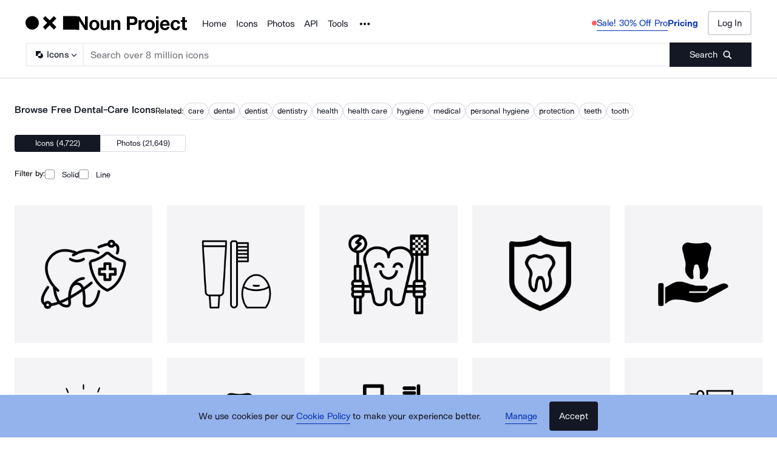

--- FILE ---
content_type: text/html; charset=utf-8
request_url: https://thenounproject.com/browse/icons/term/dental-care/
body_size: 55993
content:
<!DOCTYPE html><html lang="en"><head><meta charSet="utf-8"/><meta name="viewport" content="width=device-width"/><meta name="next-head-count" content="2"/><link rel="preload" href="https://static.production.thenounproject.com/fonts/Arbeit-Regular.woff2" as="font" type="font/woff2" crossorigin="anonymous"/><link rel="preload" href="https://static.production.thenounproject.com/fonts/Arbeit-SemiBold.woff2" as="font" type="font/woff2" crossorigin="anonymous"/><link rel="apple-touch-icon" sizes="180x180" href="/apple-touch-icon.png"/><link rel="icon" type="image/png" href="/favicon-32x32.png" sizes="32x32"/><link rel="icon" type="image/png" href="/favicon-16x16.png" sizes="16x16"/><link rel="shortcut icon" href="/favicon.ico"/><link rel="mask-icon" href="/safari-pinned-tab.svg" color="#000000"/><link rel="manifest" href="/manifest.json"/><link data-react-helmet="true" rel="canonical" href="https://thenounproject.com/browse/icons/term/dental-care/"/><link data-react-helmet="true" rel="next" href="https://thenounproject.com/browse/icons/term/dental-care/?page=2"/><meta data-react-helmet="true" name="description" content="Find 4,722 Dental-Care images and millions more royalty free PNG &amp; vector images from the world&#x27;s most diverse collection of free icons."/><meta data-react-helmet="true" name="robots" content="index,follow,max-image-preview:large"/><meta data-react-helmet="true" property="og:url" content="https://thenounproject.com/browse/icons/term/dental-care/"/><meta data-react-helmet="true" property="og:title" content="Dental-Care Icons - Free SVG &amp; PNG Dental-Care Images - Noun Project"/><meta data-react-helmet="true" property="og:description" content="Find 4,722 Dental-Care images and millions more royalty free PNG &amp; vector images from the world&#x27;s most diverse collection of free icons."/><meta data-react-helmet="true" property="og:site_name" content="The Noun Project"/><meta data-react-helmet="true" property="og:type" content="website"/><meta data-react-helmet="true" property="og:image" content="https://static.thenounproject.com/png/4471889-200.png"/><meta data-react-helmet="true" property="og:image:secure_url" content="https://static.thenounproject.com/png/4471889-200.png"/><meta data-react-helmet="true" property="og:image:type" content="image/png"/><meta data-react-helmet="true" property="og:image:alt" content="Dental-Care icon"/><meta data-react-helmet="true" name="twitter:card" content="summary"/><meta data-react-helmet="true" name="twitter:site" content="@nounproject"/><meta data-react-helmet="true" name="twitter:title" content="Dental-Care Icons - Free SVG &amp; PNG Dental-Care Images - Noun Project"/><meta data-react-helmet="true" name="twitter:description" content="Love these Dental-Care icons from @NounProject"/><meta data-react-helmet="true" name="twitter:domain" content="https://thenounproject.com"/><meta data-react-helmet="true" name="twitter:image:src" content="https://static.thenounproject.com/png/4471889-200.png"/><meta data-react-helmet="true" name="twitter:image:alt" content="Dental-Care icon"/><script data-react-helmet="true" class="structured-data-list" type="application/ld+json">{"@context":"https://schema.org","@type":"CollectionPage","name":"Dental-Care Icons at Noun Project","url":"https://thenounproject.com/browse/icons/term/dental-care/","image":"https://static.thenounproject.com/png/4471889-200.png","description":"Find 4,722 Dental-Care images and millions more royalty free PNG & vector images from the world's most diverse collection of free icons.","keywords":["Dental-Care"],"publisher":{"@type":"Organization","name":"The Noun Project","url":"https://thenounproject.com/"},"mainEntity":{"@type":"ItemList","itemListElement":[{"@type":"ItemPage","url":"https://thenounproject.com/icon/dental-care-4471889/","thumbnailURL":"https://static.thenounproject.com/png/4471889-200.png"},{"@type":"ItemPage","url":"https://thenounproject.com/icon/dental-care-1376295/","thumbnailURL":"https://static.thenounproject.com/png/1376295-200.png"},{"@type":"ItemPage","url":"https://thenounproject.com/icon/dental-care-968769/","thumbnailURL":"https://static.thenounproject.com/png/968769-200.png"},{"@type":"ItemPage","url":"https://thenounproject.com/icon/dental-care-597247/","thumbnailURL":"https://static.thenounproject.com/png/597247-200.png"},{"@type":"ItemPage","url":"https://thenounproject.com/icon/dental-care-708601/","thumbnailURL":"https://static.thenounproject.com/png/708601-200.png"},{"@type":"ItemPage","url":"https://thenounproject.com/icon/dental-care-1753942/","thumbnailURL":"https://static.thenounproject.com/png/1753942-200.png"},{"@type":"ItemPage","url":"https://thenounproject.com/icon/dental-care-708602/","thumbnailURL":"https://static.thenounproject.com/png/708602-200.png"},{"@type":"ItemPage","url":"https://thenounproject.com/icon/dental-care-116368/","thumbnailURL":"https://static.thenounproject.com/png/116368-200.png"},{"@type":"ItemPage","url":"https://thenounproject.com/icon/dental-care-899132/","thumbnailURL":"https://static.thenounproject.com/png/899132-200.png"},{"@type":"ItemPage","url":"https://thenounproject.com/icon/dental-care-121353/","thumbnailURL":"https://static.thenounproject.com/png/121353-200.png"},{"@type":"ItemPage","url":"https://thenounproject.com/icon/dental-care-2427654/","thumbnailURL":"https://static.thenounproject.com/png/2427654-200.png"},{"@type":"ItemPage","url":"https://thenounproject.com/icon/dental-care-867639/","thumbnailURL":"https://static.thenounproject.com/png/867639-200.png"},{"@type":"ItemPage","url":"https://thenounproject.com/icon/dental-care-2291521/","thumbnailURL":"https://static.thenounproject.com/png/2291521-200.png"},{"@type":"ItemPage","url":"https://thenounproject.com/icon/dental-care-1781422/","thumbnailURL":"https://static.thenounproject.com/png/1781422-200.png"},{"@type":"ItemPage","url":"https://thenounproject.com/icon/dental-care-1780913/","thumbnailURL":"https://static.thenounproject.com/png/1780913-200.png"},{"@type":"ItemPage","url":"https://thenounproject.com/icon/dental-care-2665769/","thumbnailURL":"https://static.thenounproject.com/png/2665769-200.png"},{"@type":"ItemPage","url":"https://thenounproject.com/icon/dental-care-1797461/","thumbnailURL":"https://static.thenounproject.com/png/1797461-200.png"},{"@type":"ItemPage","url":"https://thenounproject.com/icon/dental-care-1376301/","thumbnailURL":"https://static.thenounproject.com/png/1376301-200.png"},{"@type":"ItemPage","url":"https://thenounproject.com/icon/dental-care-3059505/","thumbnailURL":"https://static.thenounproject.com/png/3059505-200.png"},{"@type":"ItemPage","url":"https://thenounproject.com/icon/dental-care-1436978/","thumbnailURL":"https://static.thenounproject.com/png/1436978-200.png"},{"@type":"ItemPage","url":"https://thenounproject.com/icon/dental-care-1780916/","thumbnailURL":"https://static.thenounproject.com/png/1780916-200.png"},{"@type":"ItemPage","url":"https://thenounproject.com/icon/dental-care-1776831/","thumbnailURL":"https://static.thenounproject.com/png/1776831-200.png"},{"@type":"ItemPage","url":"https://thenounproject.com/icon/dental-care-1778102/","thumbnailURL":"https://static.thenounproject.com/png/1778102-200.png"},{"@type":"ItemPage","url":"https://thenounproject.com/icon/dental-care-888767/","thumbnailURL":"https://static.thenounproject.com/png/888767-200.png"},{"@type":"ItemPage","url":"https://thenounproject.com/icon/dental-care-1052883/","thumbnailURL":"https://static.thenounproject.com/png/1052883-200.png"},{"@type":"ItemPage","url":"https://thenounproject.com/icon/dental-care-2417269/","thumbnailURL":"https://static.thenounproject.com/png/2417269-200.png"},{"@type":"ItemPage","url":"https://thenounproject.com/icon/dental-care-471498/","thumbnailURL":"https://static.thenounproject.com/png/471498-200.png"},{"@type":"ItemPage","url":"https://thenounproject.com/icon/dental-care-1827531/","thumbnailURL":"https://static.thenounproject.com/png/1827531-200.png"},{"@type":"ItemPage","url":"https://thenounproject.com/icon/dental-care-1661413/","thumbnailURL":"https://static.thenounproject.com/png/1661413-200.png"},{"@type":"ItemPage","url":"https://thenounproject.com/icon/dental-care-795394/","thumbnailURL":"https://static.thenounproject.com/png/795394-200.png"},{"@type":"ItemPage","url":"https://thenounproject.com/icon/dental-care-4052401/","thumbnailURL":"https://static.thenounproject.com/png/4052401-200.png"},{"@type":"ItemPage","url":"https://thenounproject.com/icon/dental-care-1661454/","thumbnailURL":"https://static.thenounproject.com/png/1661454-200.png"},{"@type":"ItemPage","url":"https://thenounproject.com/icon/dental-care-2185628/","thumbnailURL":"https://static.thenounproject.com/png/2185628-200.png"},{"@type":"ItemPage","url":"https://thenounproject.com/icon/dental-care-4052393/","thumbnailURL":"https://static.thenounproject.com/png/4052393-200.png"},{"@type":"ItemPage","url":"https://thenounproject.com/icon/dental-care-1317953/","thumbnailURL":"https://static.thenounproject.com/png/1317953-200.png"},{"@type":"ItemPage","url":"https://thenounproject.com/icon/dental-care-142614/","thumbnailURL":"https://static.thenounproject.com/png/142614-200.png"},{"@type":"ItemPage","url":"https://thenounproject.com/icon/dental-care-2291526/","thumbnailURL":"https://static.thenounproject.com/png/2291526-200.png"},{"@type":"ItemPage","url":"https://thenounproject.com/icon/dental-care-2185630/","thumbnailURL":"https://static.thenounproject.com/png/2185630-200.png"},{"@type":"ItemPage","url":"https://thenounproject.com/icon/dental-care-2317201/","thumbnailURL":"https://static.thenounproject.com/png/2317201-200.png"},{"@type":"ItemPage","url":"https://thenounproject.com/icon/dental-care-1945547/","thumbnailURL":"https://static.thenounproject.com/png/1945547-200.png"},{"@type":"ItemPage","url":"https://thenounproject.com/icon/dental-care-867095/","thumbnailURL":"https://static.thenounproject.com/png/867095-200.png"},{"@type":"ItemPage","url":"https://thenounproject.com/icon/dental-care-975701/","thumbnailURL":"https://static.thenounproject.com/png/975701-200.png"},{"@type":"ItemPage","url":"https://thenounproject.com/icon/dental-care-7930573/","thumbnailURL":"https://static.thenounproject.com/png/7930573-200.png"},{"@type":"ItemPage","url":"https://thenounproject.com/icon/dental-care-4303576/","thumbnailURL":"https://static.thenounproject.com/png/4303576-200.png"},{"@type":"ItemPage","url":"https://thenounproject.com/icon/dental-care-1791497/","thumbnailURL":"https://static.thenounproject.com/png/1791497-200.png"},{"@type":"ItemPage","url":"https://thenounproject.com/icon/dental-care-889895/","thumbnailURL":"https://static.thenounproject.com/png/889895-200.png"},{"@type":"ItemPage","url":"https://thenounproject.com/icon/dental-care-4570782/","thumbnailURL":"https://static.thenounproject.com/png/4570782-200.png"},{"@type":"ItemPage","url":"https://thenounproject.com/icon/dental-care-3654626/","thumbnailURL":"https://static.thenounproject.com/png/3654626-200.png"},{"@type":"ItemPage","url":"https://thenounproject.com/icon/dental-care-2110329/","thumbnailURL":"https://static.thenounproject.com/png/2110329-200.png"},{"@type":"ItemPage","url":"https://thenounproject.com/icon/dental-care-3735680/","thumbnailURL":"https://static.thenounproject.com/png/3735680-200.png"},{"@type":"ItemPage","url":"https://thenounproject.com/icon/dental-care-4276295/","thumbnailURL":"https://static.thenounproject.com/png/4276295-200.png"},{"@type":"ItemPage","url":"https://thenounproject.com/icon/dental-care-874473/","thumbnailURL":"https://static.thenounproject.com/png/874473-200.png"},{"@type":"ItemPage","url":"https://thenounproject.com/icon/dental-care-1269887/","thumbnailURL":"https://static.thenounproject.com/png/1269887-200.png"},{"@type":"ItemPage","url":"https://thenounproject.com/icon/dental-care-1796334/","thumbnailURL":"https://static.thenounproject.com/png/1796334-200.png"},{"@type":"ItemPage","url":"https://thenounproject.com/icon/dental-care-2155936/","thumbnailURL":"https://static.thenounproject.com/png/2155936-200.png"},{"@type":"ItemPage","url":"https://thenounproject.com/icon/dental-care-2524431/","thumbnailURL":"https://static.thenounproject.com/png/2524431-200.png"},{"@type":"ItemPage","url":"https://thenounproject.com/icon/dental-care-2185639/","thumbnailURL":"https://static.thenounproject.com/png/2185639-200.png"},{"@type":"ItemPage","url":"https://thenounproject.com/icon/dental-care-3654599/","thumbnailURL":"https://static.thenounproject.com/png/3654599-200.png"},{"@type":"ItemPage","url":"https://thenounproject.com/icon/dental-care-3485407/","thumbnailURL":"https://static.thenounproject.com/png/3485407-200.png"},{"@type":"ItemPage","url":"https://thenounproject.com/icon/dental-care-2411998/","thumbnailURL":"https://static.thenounproject.com/png/2411998-200.png"},{"@type":"ItemPage","url":"https://thenounproject.com/icon/dental-care-2110309/","thumbnailURL":"https://static.thenounproject.com/png/2110309-200.png"},{"@type":"ItemPage","url":"https://thenounproject.com/icon/dental-care-1439382/","thumbnailURL":"https://static.thenounproject.com/png/1439382-200.png"},{"@type":"ItemPage","url":"https://thenounproject.com/icon/dental-care-2148668/","thumbnailURL":"https://static.thenounproject.com/png/2148668-200.png"},{"@type":"ItemPage","url":"https://thenounproject.com/icon/dental-care-3357519/","thumbnailURL":"https://static.thenounproject.com/png/3357519-200.png"},{"@type":"ItemPage","url":"https://thenounproject.com/icon/dental-care-2719513/","thumbnailURL":"https://static.thenounproject.com/png/2719513-200.png"},{"@type":"ItemPage","url":"https://thenounproject.com/icon/dental-care-3997685/","thumbnailURL":"https://static.thenounproject.com/png/3997685-200.png"},{"@type":"ItemPage","url":"https://thenounproject.com/icon/dental-care-2155945/","thumbnailURL":"https://static.thenounproject.com/png/2155945-200.png"},{"@type":"ItemPage","url":"https://thenounproject.com/icon/dental-care-874470/","thumbnailURL":"https://static.thenounproject.com/png/874470-200.png"},{"@type":"ItemPage","url":"https://thenounproject.com/icon/dental-care-5132341/","thumbnailURL":"https://static.thenounproject.com/png/5132341-200.png"},{"@type":"ItemPage","url":"https://thenounproject.com/icon/dental-care-2412112/","thumbnailURL":"https://static.thenounproject.com/png/2412112-200.png"},{"@type":"ItemPage","url":"https://thenounproject.com/icon/dental-care-7930523/","thumbnailURL":"https://static.thenounproject.com/png/7930523-200.png"},{"@type":"ItemPage","url":"https://thenounproject.com/icon/dental-care-5132349/","thumbnailURL":"https://static.thenounproject.com/png/5132349-200.png"},{"@type":"ItemPage","url":"https://thenounproject.com/icon/dental-care-2427687/","thumbnailURL":"https://static.thenounproject.com/png/2427687-200.png"},{"@type":"ItemPage","url":"https://thenounproject.com/icon/dental-care-1791699/","thumbnailURL":"https://static.thenounproject.com/png/1791699-200.png"},{"@type":"ItemPage","url":"https://thenounproject.com/icon/dental-care-4009675/","thumbnailURL":"https://static.thenounproject.com/png/4009675-200.png"},{"@type":"ItemPage","url":"https://thenounproject.com/icon/dental-care-2155912/","thumbnailURL":"https://static.thenounproject.com/png/2155912-200.png"},{"@type":"ItemPage","url":"https://thenounproject.com/icon/dental-care-2089514/","thumbnailURL":"https://static.thenounproject.com/png/2089514-200.png"},{"@type":"ItemPage","url":"https://thenounproject.com/icon/dental-care-3740157/","thumbnailURL":"https://static.thenounproject.com/png/3740157-200.png"},{"@type":"ItemPage","url":"https://thenounproject.com/icon/dental-care-2155924/","thumbnailURL":"https://static.thenounproject.com/png/2155924-200.png"},{"@type":"ItemPage","url":"https://thenounproject.com/icon/dental-care-874471/","thumbnailURL":"https://static.thenounproject.com/png/874471-200.png"},{"@type":"ItemPage","url":"https://thenounproject.com/icon/dental-care-1791700/","thumbnailURL":"https://static.thenounproject.com/png/1791700-200.png"},{"@type":"ItemPage","url":"https://thenounproject.com/icon/dental-care-2158609/","thumbnailURL":"https://static.thenounproject.com/png/2158609-200.png"},{"@type":"ItemPage","url":"https://thenounproject.com/icon/dental-care-2155913/","thumbnailURL":"https://static.thenounproject.com/png/2155913-200.png"},{"@type":"ItemPage","url":"https://thenounproject.com/icon/dental-care-4570759/","thumbnailURL":"https://static.thenounproject.com/png/4570759-200.png"},{"@type":"ItemPage","url":"https://thenounproject.com/icon/dental-care-3997682/","thumbnailURL":"https://static.thenounproject.com/png/3997682-200.png"},{"@type":"ItemPage","url":"https://thenounproject.com/icon/dental-care-1436991/","thumbnailURL":"https://static.thenounproject.com/png/1436991-200.png"},{"@type":"ItemPage","url":"https://thenounproject.com/icon/dental-care-4504931/","thumbnailURL":"https://static.thenounproject.com/png/4504931-200.png"},{"@type":"ItemPage","url":"https://thenounproject.com/icon/dental-care-5847111/","thumbnailURL":"https://static.thenounproject.com/png/5847111-200.png"},{"@type":"ItemPage","url":"https://thenounproject.com/icon/dental-care-4113577/","thumbnailURL":"https://static.thenounproject.com/png/4113577-200.png"},{"@type":"ItemPage","url":"https://thenounproject.com/icon/dental-care-5917604/","thumbnailURL":"https://static.thenounproject.com/png/5917604-200.png"},{"@type":"ItemPage","url":"https://thenounproject.com/icon/dental-care-5132338/","thumbnailURL":"https://static.thenounproject.com/png/5132338-200.png"},{"@type":"ItemPage","url":"https://thenounproject.com/icon/dental-care-2317186/","thumbnailURL":"https://static.thenounproject.com/png/2317186-200.png"},{"@type":"ItemPage","url":"https://thenounproject.com/icon/dental-care-889896/","thumbnailURL":"https://static.thenounproject.com/png/889896-200.png"},{"@type":"ItemPage","url":"https://thenounproject.com/icon/dental-care-5255811/","thumbnailURL":"https://static.thenounproject.com/png/5255811-200.png"},{"@type":"ItemPage","url":"https://thenounproject.com/icon/dental-care-3799298/","thumbnailURL":"https://static.thenounproject.com/png/3799298-200.png"},{"@type":"ItemPage","url":"https://thenounproject.com/icon/dental-care-3485402/","thumbnailURL":"https://static.thenounproject.com/png/3485402-200.png"},{"@type":"ItemPage","url":"https://thenounproject.com/icon/dental-care-2371431/","thumbnailURL":"https://static.thenounproject.com/png/2371431-200.png"},{"@type":"ItemPage","url":"https://thenounproject.com/icon/dental-care-2793141/","thumbnailURL":"https://static.thenounproject.com/png/2793141-200.png"},{"@type":"ItemPage","url":"https://thenounproject.com/icon/dental-care-2317196/","thumbnailURL":"https://static.thenounproject.com/png/2317196-200.png"},{"@type":"ItemPage","url":"https://thenounproject.com/icon/dental-care-4504932/","thumbnailURL":"https://static.thenounproject.com/png/4504932-200.png"},{"@type":"ItemPage","url":"https://thenounproject.com/icon/dental-care-4955388/","thumbnailURL":"https://static.thenounproject.com/png/4955388-200.png"},{"@type":"ItemPage","url":"https://thenounproject.com/icon/dental-care-4779183/","thumbnailURL":"https://static.thenounproject.com/png/4779183-200.png"},{"@type":"ItemPage","url":"https://thenounproject.com/icon/dental-care-4446985/","thumbnailURL":"https://static.thenounproject.com/png/4446985-200.png"},{"@type":"ItemPage","url":"https://thenounproject.com/icon/dental-care-4303557/","thumbnailURL":"https://static.thenounproject.com/png/4303557-200.png"},{"@type":"ItemPage","url":"https://thenounproject.com/icon/dental-care-2741559/","thumbnailURL":"https://static.thenounproject.com/png/2741559-200.png"},{"@type":"ItemPage","url":"https://thenounproject.com/icon/dental-care-6818023/","thumbnailURL":"https://static.thenounproject.com/png/6818023-200.png"},{"@type":"ItemPage","url":"https://thenounproject.com/icon/dental-care-4472896/","thumbnailURL":"https://static.thenounproject.com/png/4472896-200.png"},{"@type":"ItemPage","url":"https://thenounproject.com/icon/dental-care-4389384/","thumbnailURL":"https://static.thenounproject.com/png/4389384-200.png"},{"@type":"ItemPage","url":"https://thenounproject.com/icon/dental-care-3735681/","thumbnailURL":"https://static.thenounproject.com/png/3735681-200.png"},{"@type":"ItemPage","url":"https://thenounproject.com/icon/dental-care-4504356/","thumbnailURL":"https://static.thenounproject.com/png/4504356-200.png"},{"@type":"ItemPage","url":"https://thenounproject.com/icon/dental-care-3412954/","thumbnailURL":"https://static.thenounproject.com/png/3412954-200.png"},{"@type":"ItemPage","url":"https://thenounproject.com/icon/dental-care-1436997/","thumbnailURL":"https://static.thenounproject.com/png/1436997-200.png"},{"@type":"ItemPage","url":"https://thenounproject.com/icon/dental-care-6517010/","thumbnailURL":"https://static.thenounproject.com/png/6517010-200.png"},{"@type":"ItemPage","url":"https://thenounproject.com/icon/dental-care-4472914/","thumbnailURL":"https://static.thenounproject.com/png/4472914-200.png"},{"@type":"ItemPage","url":"https://thenounproject.com/icon/dental-care-2317189/","thumbnailURL":"https://static.thenounproject.com/png/2317189-200.png"},{"@type":"ItemPage","url":"https://thenounproject.com/icon/dental-care-1436973/","thumbnailURL":"https://static.thenounproject.com/png/1436973-200.png"},{"@type":"ItemPage","url":"https://thenounproject.com/icon/dental-care-4471873/","thumbnailURL":"https://static.thenounproject.com/png/4471873-200.png"},{"@type":"ItemPage","url":"https://thenounproject.com/icon/dental-care-2089515/","thumbnailURL":"https://static.thenounproject.com/png/2089515-200.png"},{"@type":"ItemPage","url":"https://thenounproject.com/icon/dental-care-2719510/","thumbnailURL":"https://static.thenounproject.com/png/2719510-200.png"},{"@type":"ItemPage","url":"https://thenounproject.com/icon/dental-care-5946081/","thumbnailURL":"https://static.thenounproject.com/png/5946081-200.png"},{"@type":"ItemPage","url":"https://thenounproject.com/icon/dental-care-3626469/","thumbnailURL":"https://static.thenounproject.com/png/3626469-200.png"},{"@type":"ItemPage","url":"https://thenounproject.com/icon/dental-care-2155917/","thumbnailURL":"https://static.thenounproject.com/png/2155917-200.png"},{"@type":"ItemPage","url":"https://thenounproject.com/icon/dental-care-732876/","thumbnailURL":"https://static.thenounproject.com/png/732876-200.png"},{"@type":"ItemPage","url":"https://thenounproject.com/icon/dental-care-5344160/","thumbnailURL":"https://static.thenounproject.com/png/5344160-200.png"},{"@type":"ItemPage","url":"https://thenounproject.com/icon/dental-care-4876778/","thumbnailURL":"https://static.thenounproject.com/png/4876778-200.png"},{"@type":"ItemPage","url":"https://thenounproject.com/icon/dental-care-4823101/","thumbnailURL":"https://static.thenounproject.com/png/4823101-200.png"},{"@type":"ItemPage","url":"https://thenounproject.com/icon/dental-care-3650202/","thumbnailURL":"https://static.thenounproject.com/png/3650202-200.png"},{"@type":"ItemPage","url":"https://thenounproject.com/icon/dental-care-3357522/","thumbnailURL":"https://static.thenounproject.com/png/3357522-200.png"},{"@type":"ItemPage","url":"https://thenounproject.com/icon/dental-care-732536/","thumbnailURL":"https://static.thenounproject.com/png/732536-200.png"},{"@type":"ItemPage","url":"https://thenounproject.com/icon/dental-care-6873284/","thumbnailURL":"https://static.thenounproject.com/png/6873284-200.png"},{"@type":"ItemPage","url":"https://thenounproject.com/icon/dental-care-5727615/","thumbnailURL":"https://static.thenounproject.com/png/5727615-200.png"},{"@type":"ItemPage","url":"https://thenounproject.com/icon/dental-care-5600076/","thumbnailURL":"https://static.thenounproject.com/png/5600076-200.png"},{"@type":"ItemPage","url":"https://thenounproject.com/icon/dental-care-5383280/","thumbnailURL":"https://static.thenounproject.com/png/5383280-200.png"},{"@type":"ItemPage","url":"https://thenounproject.com/icon/dental-care-4009676/","thumbnailURL":"https://static.thenounproject.com/png/4009676-200.png"},{"@type":"ItemPage","url":"https://thenounproject.com/icon/dental-care-1437009/","thumbnailURL":"https://static.thenounproject.com/png/1437009-200.png"},{"@type":"ItemPage","url":"https://thenounproject.com/icon/dental-care-5015740/","thumbnailURL":"https://static.thenounproject.com/png/5015740-200.png"},{"@type":"ItemPage","url":"https://thenounproject.com/icon/dental-care-3735627/","thumbnailURL":"https://static.thenounproject.com/png/3735627-200.png"},{"@type":"ItemPage","url":"https://thenounproject.com/icon/dental-care-6931252/","thumbnailURL":"https://static.thenounproject.com/png/6931252-200.png"},{"@type":"ItemPage","url":"https://thenounproject.com/icon/dental-care-5536535/","thumbnailURL":"https://static.thenounproject.com/png/5536535-200.png"},{"@type":"ItemPage","url":"https://thenounproject.com/icon/dental-care-4504345/","thumbnailURL":"https://static.thenounproject.com/png/4504345-200.png"}]}}</script><title data-react-helmet="true">Dental-Care Icons - Free SVG &amp; PNG Dental-Care Images - Noun Project</title><link rel="preload" href="/_next/static/css/595c7f7eb7d11018.css" as="style"/><link rel="stylesheet" href="/_next/static/css/595c7f7eb7d11018.css" data-n-p=""/><noscript data-n-css=""></noscript><script defer="" nomodule="" src="/_next/static/chunks/polyfills-42372ed130431b0a.js"></script><script src="/_next/static/chunks/webpack-81dc50d32cf32cc1.js" defer=""></script><script src="/_next/static/chunks/framework-73fb969e29bb8b73.js" defer=""></script><script src="/_next/static/chunks/main-ee4f4d78a27fd8f9.js" defer=""></script><script src="/_next/static/chunks/pages/_app-f1923a011ae2534c.js" defer=""></script><script src="/_next/static/chunks/4593-3f47f2d4c0d27c74.js" defer=""></script><script src="/_next/static/chunks/9607-27a5c2e8e57248a3.js" defer=""></script><script src="/_next/static/chunks/9627-912bee547203fb86.js" defer=""></script><script src="/_next/static/chunks/2599-93375d1fb5efb2a7.js" defer=""></script><script src="/_next/static/chunks/2404-01ec8a4c6ddff362.js" defer=""></script><script src="/_next/static/chunks/299-6cb8da3b76f49bda.js" defer=""></script><script src="/_next/static/chunks/9550-aed70f31207147b9.js" defer=""></script><script src="/_next/static/chunks/5280-623ecb0748c46212.js" defer=""></script><script src="/_next/static/chunks/2432-0175b85bb3495faa.js" defer=""></script><script src="/_next/static/chunks/895-84ead131e03b7c93.js" defer=""></script><script src="/_next/static/chunks/8009-4f81d962b0cfda32.js" defer=""></script><script src="/_next/static/chunks/7163-5d6d199dd0940105.js" defer=""></script><script src="/_next/static/chunks/6809-7e2e5efedd386f5b.js" defer=""></script><script src="/_next/static/chunks/pages/browse/%5Btype%5D/term/%5Bterm%5D-3371cc6bf6bb78d0.js" defer=""></script><script src="/_next/static/u7nZ_wgn7Rom_5Ppsm79t/_buildManifest.js" defer=""></script><script src="/_next/static/u7nZ_wgn7Rom_5Ppsm79t/_ssgManifest.js" defer=""></script><style data-styled="" data-styled-version="5.3.5">html,body,div,span,applet,object,iframe,h1,h2,h3,h4,h5,h6,p,blockquote,pre,a,abbr,acronym,address,big,cite,code,del,dfn,em,img,ins,kbd,q,s,samp,small,strike,strong,sub,sup,tt,var,b,u,i,center,dl,dt,dd,ol,ul,li,fieldset,form,label,legend,table,caption,tbody,tfoot,thead,tr,th,td,article,aside,canvas,details,embed,figure,figcaption,footer,header,hgroup,main,menu,nav,output,ruby,section,summary,time,mark,audio,video{margin:0;padding:0;border:0;font-size:100%;font:inherit;vertical-align:baseline;}/*!sc*/
article,aside,details,figcaption,figure,footer,header,hgroup,main,menu,nav,section{display:block;}/*!sc*/
*[hidden]{display:none;}/*!sc*/
body{line-height:1;}/*!sc*/
ol,ul{list-style:none;}/*!sc*/
blockquote,q{quotes:none;}/*!sc*/
blockquote:before,blockquote:after,q:before,q:after{content:'';content:none;}/*!sc*/
table{border-collapse:collapse;border-spacing:0;}/*!sc*/
data-styled.g1[id="sc-global-hFERgw1"]{content:"sc-global-hFERgw1,"}/*!sc*/
.fzQinb{color:inherit;-webkit-text-decoration:underline;text-decoration:underline;}/*!sc*/
data-styled.g3[id="Typography__A-sc-ph9m06-1"]{content:"fzQinb,"}/*!sc*/
.hBeogz{color:inherit;}/*!sc*/
data-styled.g6[id="Typography__P-sc-ph9m06-4"]{content:"hBeogz,"}/*!sc*/
.dORrwd{width:100%;margin-left:auto;margin-right:auto;display:-webkit-box;display:-webkit-flex;display:-ms-flexbox;display:flex;min-height:100vh;-webkit-flex-direction:column;-ms-flex-direction:column;flex-direction:column;}/*!sc*/
data-styled.g12[id="Layout-sc-uiz3zt-0"]{content:"dORrwd,"}/*!sc*/
.ccaflO{display:-webkit-box;display:-webkit-flex;display:-ms-flexbox;display:flex;-webkit-flex-direction:column;-ms-flex-direction:column;flex-direction:column;-webkit-flex:1 1 auto;-ms-flex:1 1 auto;flex:1 1 auto;}/*!sc*/
data-styled.g13[id="Layout__StyledContentWrapper-sc-uiz3zt-1"]{content:"ccaflO,"}/*!sc*/
.jYoil{width:100%;padding-left:0.9375rem;padding-right:0.9375rem;width:100vw;position:relative;left:50%;right:50%;margin-left:-50vw;margin-right:-50vw;}/*!sc*/
@media (min-width:48rem){.jYoil{padding-left:1.25rem;padding-right:1.25rem;}}/*!sc*/
@media (min-width:75rem){.jYoil{padding-left:1.5rem;padding-right:1.5rem;}}/*!sc*/
data-styled.g14[id="Layout__Section-sc-uiz3zt-2"]{content:"jYoil,"}/*!sc*/
.hcvsRq{background-color:#141824;color:#ffffff;}/*!sc*/
.hcvsRq .Typography__A-sc-ph9m06-1,.hcvsRq .Typography__ButtonLink-sc-ph9m06-2,.hcvsRq .Typography__A-sc-ph9m06-1:active,.hcvsRq .Typography__ButtonLink-sc-ph9m06-2:active,.hcvsRq .Typography__A-sc-ph9m06-1:hover,.hcvsRq .Typography__ButtonLink-sc-ph9m06-2:hover,.hcvsRq .Typography__A-sc-ph9m06-1:visited,.hcvsRq .Typography__ButtonLink-sc-ph9m06-2:visited{color:#BABABA;}/*!sc*/
data-styled.g15[id="Layout__SectionDark-sc-uiz3zt-3"]{content:"hcvsRq,"}/*!sc*/
@font-face{font-family:"ArbeitRegular";font-display:swap;font-style:normal;src:url("https://static.production.thenounproject.com/fonts/Arbeit-Regular.woff2") format("woff2");}/*!sc*/
@font-face{font-family:"ArbeitRegular";font-display:swap;font-style:italic;src:url("https://static.production.thenounproject.com/fonts/Arbeit-RegularItalic.woff2") format("woff2");}/*!sc*/
@font-face{font-family:"ArbeitMedium";font-display:swap;font-style:normal;src:url("https://static.production.thenounproject.com/fonts/Arbeit-SemiBold.woff2") format("woff2");}/*!sc*/
@font-face{font-family:"ArbeitMedium";font-display:swap;font-style:italic;src:url("https://static.production.thenounproject.com/fonts/Arbeit-SemiBoldItalic.woff2") format("woff2");}/*!sc*/
@font-face{font-family:"ArbeitBold";font-display:swap;src:url("https://static.production.thenounproject.com/fonts/Arbeit-Bold.woff2") format("woff2");}/*!sc*/
@font-face{font-family:"The-Noun-Project-UI";src:url("https://static.production.thenounproject.com/fonts/The-Noun-Project-UI.woff");font-weight:300;font-style:normal;}/*!sc*/
html{box-sizing:border-box;font-size:100%;}/*!sc*/
body{overflow-x:hidden;}/*!sc*/
*,*:before,*:after{box-sizing:inherit;}/*!sc*/
*{word-spacing:0.1em;}/*!sc*/
body{font-family:"ArbeitMedium","Helvetica",Arial,sans-serif;-webkit-font-smoothing:antialiased;font-size:0.8125rem;line-height:0.9375rem;}/*!sc*/
@media (min-width:48rem){body{font-size:0.8125rem;line-height:1.03125rem;}}/*!sc*/
@media (max-width:47.9375rem){.show-lg{display:none;}}/*!sc*/
@media (min-width:48rem){.show-sm{display:none;}}/*!sc*/
data-styled.g18[id="sc-global-iNtAzm1"]{content:"sc-global-iNtAzm1,"}/*!sc*/
.dJzBFK{font-family:"ArbeitRegular","Helvetica",Arial,sans-serif;font-size:0.9375rem;line-height:160%;-webkit-letter-spacing:0;-moz-letter-spacing:0;-ms-letter-spacing:0;letter-spacing:0;color:#141824;text-align:center;}/*!sc*/
@media (min-width:48rem){.dJzBFK{font-size:0.9375rem;line-height:160%;-webkit-letter-spacing:0;-moz-letter-spacing:0;-ms-letter-spacing:0;letter-spacing:0;}}/*!sc*/
@media (min-width:75rem){.dJzBFK{font-size:0.9375rem;line-height:160%;-webkit-letter-spacing:0;-moz-letter-spacing:0;-ms-letter-spacing:0;letter-spacing:0;}}/*!sc*/
@media (min-height:0rem) and (max-height:62.5rem){@media (min-width:75rem){.dJzBFK{font-size:0.9375rem;line-height:160%;-webkit-letter-spacing:0;-moz-letter-spacing:0;-ms-letter-spacing:0;letter-spacing:0;}}}/*!sc*/
data-styled.g22[id="styles__StyledBodyText-sc-fp239f-0"]{content:"dJzBFK,"}/*!sc*/
@media (min-width:48rem){.gPZCCw{display:none;}}/*!sc*/
@media (min-width:0rem) and (max-width:47.9375rem){.bZYWJo{display:none;}}/*!sc*/
data-styled.g24[id="styles__HiddenContainer-sc-1k7v3iz-0"]{content:"gPZCCw,bZYWJo,"}/*!sc*/
.iUtqTK{cursor:pointer;background:transparent;-webkit-text-decoration:none;text-decoration:none;-webkit-transition:all 250ms cubic-bezier(0.4,0,0.2,1) 0ms;transition:all 250ms cubic-bezier(0.4,0,0.2,1) 0ms;-webkit-align-items:center;-webkit-box-align:center;-ms-flex-align:center;align-items:center;border-bottom:none;-webkit-transition:all 250ms cubic-bezier(0.4,0,0.2,1) 0ms;transition:all 250ms cubic-bezier(0.4,0,0.2,1) 0ms;display:inline-block;border:none;padding:0;margin:0;font-family:"ArbeitRegular","Helvetica",Arial,sans-serif;font-size:0.9375rem;line-height:160%;-webkit-letter-spacing:0;-moz-letter-spacing:0;-ms-letter-spacing:0;letter-spacing:0;border-bottom-color:#0533B8;color:#0533B8;}/*!sc*/
.iUtqTK svg{margin-right:0.5rem;height:1.5rem;}/*!sc*/
.iUtqTK svg path{-webkit-transition:all 250ms cubic-bezier(0.4,0,0.2,1) 0ms;transition:all 250ms cubic-bezier(0.4,0,0.2,1) 0ms;}/*!sc*/
.iUtqTK > span{padding-bottom:0.203125rem;border-bottom-style:solid;border-bottom-width:0.0625rem;-webkit-transition:all 250ms cubic-bezier(0.4,0,0.2,1) 0ms;transition:all 250ms cubic-bezier(0.4,0,0.2,1) 0ms;}/*!sc*/
@media (min-width:48rem){.iUtqTK{font-size:0.9375rem;line-height:160%;-webkit-letter-spacing:0;-moz-letter-spacing:0;-ms-letter-spacing:0;letter-spacing:0;}}/*!sc*/
@media (min-width:75rem){.iUtqTK{font-size:0.9375rem;line-height:160%;-webkit-letter-spacing:0;-moz-letter-spacing:0;-ms-letter-spacing:0;letter-spacing:0;}}/*!sc*/
@media (min-height:0rem) and (max-height:62.5rem){@media (min-width:75rem){.iUtqTK{font-size:0.9375rem;line-height:160%;-webkit-letter-spacing:0;-moz-letter-spacing:0;-ms-letter-spacing:0;letter-spacing:0;}}}/*!sc*/
.iUtqTK > span{border-bottom-color:#0533B8;}/*!sc*/
.iUtqTK svg path{fill:#0533B8;}/*!sc*/
.iUtqTK:hover{border-bottom-color:#527DFA;color:#527DFA;}/*!sc*/
.iUtqTK:hover > span{border-bottom-color:#527DFA;}/*!sc*/
.iUtqTK:hover svg path{fill:#527DFA;}/*!sc*/
.iUtqTK:active{border-bottom-color:#15346F;color:#15346F;}/*!sc*/
.iUtqTK:active > span{border-bottom-color:#15346F;}/*!sc*/
.iUtqTK:visited{border-bottom-color:#0533B8;color:#0533B8;}/*!sc*/
.iUtqTK:visited > span{border-bottom-color:#0533B8;}/*!sc*/
.iUtqTK:visited:hover{border-bottom-color:#527DFA;color:#527DFA;}/*!sc*/
.iUtqTK:visited:hover > span{border-bottom-color:#527DFA;}/*!sc*/
.iUtqTK:visited:hover svg path{fill:#527DFA;}/*!sc*/
.iUtqTK[aria-disabled="true"]{pointer-events:none;color:#ADAFB3;border-bottom-color:#ADAFB3;}/*!sc*/
.iUtqTK[aria-disabled="true"] > span{border-bottom-color:#ADAFB3;}/*!sc*/
.iUtqTK:focus:not(:focus-visible){outline:none;box-shadow:none;border-top:none;border-right:none;border-left:none;}/*!sc*/
.iUtqTK:focus{box-shadow: 0 0 0 3px #288FF0;outline:none;}/*!sc*/
.htSzrE{cursor:pointer;background:transparent;-webkit-text-decoration:none;text-decoration:none;-webkit-transition:all 250ms cubic-bezier(0.4,0,0.2,1) 0ms;transition:all 250ms cubic-bezier(0.4,0,0.2,1) 0ms;-webkit-align-items:center;-webkit-box-align:center;-ms-flex-align:center;align-items:center;border-bottom:none;-webkit-transition:all 250ms cubic-bezier(0.4,0,0.2,1) 0ms;transition:all 250ms cubic-bezier(0.4,0,0.2,1) 0ms;display:inline-block;font-family:"ArbeitRegular","Helvetica",Arial,sans-serif;font-size:0.9375rem;line-height:160%;-webkit-letter-spacing:0;-moz-letter-spacing:0;-ms-letter-spacing:0;letter-spacing:0;border-bottom-color:transparent;color:#F4F4F6;}/*!sc*/
.htSzrE svg{margin-right:0.5rem;height:1.5rem;}/*!sc*/
.htSzrE svg path{-webkit-transition:all 250ms cubic-bezier(0.4,0,0.2,1) 0ms;transition:all 250ms cubic-bezier(0.4,0,0.2,1) 0ms;}/*!sc*/
.htSzrE > span{padding-bottom:0.203125rem;border-bottom-style:solid;border-bottom-width:0.0625rem;-webkit-transition:all 250ms cubic-bezier(0.4,0,0.2,1) 0ms;transition:all 250ms cubic-bezier(0.4,0,0.2,1) 0ms;}/*!sc*/
@media (min-width:48rem){.htSzrE{font-size:0.9375rem;line-height:160%;-webkit-letter-spacing:0;-moz-letter-spacing:0;-ms-letter-spacing:0;letter-spacing:0;}}/*!sc*/
@media (min-width:75rem){.htSzrE{font-size:0.9375rem;line-height:160%;-webkit-letter-spacing:0;-moz-letter-spacing:0;-ms-letter-spacing:0;letter-spacing:0;}}/*!sc*/
@media (min-height:0rem) and (max-height:62.5rem){@media (min-width:75rem){.htSzrE{font-size:0.9375rem;line-height:160%;-webkit-letter-spacing:0;-moz-letter-spacing:0;-ms-letter-spacing:0;letter-spacing:0;}}}/*!sc*/
.htSzrE > span{border-bottom-color:transparent;}/*!sc*/
.htSzrE svg path{fill:#F4F4F6;}/*!sc*/
.htSzrE:hover{border-bottom-color:#F4F4F6;color:#F4F4F6;}/*!sc*/
.htSzrE:hover > span{border-bottom-color:#F4F4F6;}/*!sc*/
.htSzrE:hover svg path{fill:#F4F4F6;}/*!sc*/
.htSzrE:active{border-bottom-color:#575861;color:#ADAFB3;}/*!sc*/
.htSzrE:visited{border-bottom-color:transparent;color:#F4F4F6;}/*!sc*/
.htSzrE:visited:hover{border-bottom-color:#F4F4F6;color:#F4F4F6;}/*!sc*/
.htSzrE:visited:hover > span{border-bottom-color:#F4F4F6;}/*!sc*/
.htSzrE:visited:hover svg path{fill:#F4F4F6;}/*!sc*/
.htSzrE[aria-disabled="true"]{pointer-events:none;color:#ADAFB3;border-bottom-color:#ADAFB3;}/*!sc*/
.htSzrE[aria-disabled="true"] > span{border-bottom-color:#ADAFB3;}/*!sc*/
.htSzrE:focus:not(:focus-visible){outline:none;box-shadow:none;border-top:none;border-right:none;border-left:none;}/*!sc*/
.htSzrE:focus{box-shadow: 0 0 0 3px #288FF0;outline:none;}/*!sc*/
data-styled.g25[id="styles__LinkElement-sc-bw4il8-0"]{content:"iUtqTK,htSzrE,"}/*!sc*/
.XLljf{position:relative;z-index:9999;-webkit-transition:all 0.3s ease;transition:all 0.3s ease;text-align:center;overflow:hidden;width:100%;height:3rem;padding-top:0.6875rem;padding-right:1.25rem;padding-bottom:0.6875rem;padding-left:3.25rem;display:-webkit-box;display:-webkit-flex;display:-ms-flexbox;display:flex;-webkit-box-pack:justify;-webkit-justify-content:space-between;-ms-flex-pack:justify;justify-content:space-between;-webkit-align-items:center;-webkit-box-align:center;-ms-flex-align:center;align-items:center;background-color:#94B2EB;}/*!sc*/
.XLljf a{cursor:pointer;background:transparent;-webkit-text-decoration:none;text-decoration:none;-webkit-transition:all 250ms cubic-bezier(0.4,0,0.2,1) 0ms;transition:all 250ms cubic-bezier(0.4,0,0.2,1) 0ms;-webkit-align-items:center;-webkit-box-align:center;-ms-flex-align:center;align-items:center;border-bottom-style:solid;border-bottom-width:0.0625rem;-webkit-transition:all 250ms cubic-bezier(0.4,0,0.2,1) 0ms;transition:all 250ms cubic-bezier(0.4,0,0.2,1) 0ms;display:-webkit-inline-box;display:-webkit-inline-flex;display:-ms-inline-flexbox;display:inline-flex;font-family:"ArbeitRegular","Helvetica",Arial,sans-serif;font-size:0.9375rem;line-height:160%;-webkit-letter-spacing:0;-moz-letter-spacing:0;-ms-letter-spacing:0;letter-spacing:0;border-bottom-color:#0533B8;color:#0533B8;}/*!sc*/
.XLljf a svg{margin-right:0.5rem;height:1.5rem;}/*!sc*/
.XLljf a svg path{-webkit-transition:all 250ms cubic-bezier(0.4,0,0.2,1) 0ms;transition:all 250ms cubic-bezier(0.4,0,0.2,1) 0ms;}/*!sc*/
@media (min-width:48rem){.XLljf a{font-size:0.9375rem;line-height:160%;-webkit-letter-spacing:0;-moz-letter-spacing:0;-ms-letter-spacing:0;letter-spacing:0;}}/*!sc*/
@media (min-width:75rem){.XLljf a{font-size:0.9375rem;line-height:160%;-webkit-letter-spacing:0;-moz-letter-spacing:0;-ms-letter-spacing:0;letter-spacing:0;}}/*!sc*/
@media (min-height:0rem) and (max-height:62.5rem){@media (min-width:75rem){.XLljf a{font-size:0.9375rem;line-height:160%;-webkit-letter-spacing:0;-moz-letter-spacing:0;-ms-letter-spacing:0;letter-spacing:0;}}}/*!sc*/
.XLljf a > span{border-bottom-color:#0533B8;}/*!sc*/
.XLljf a svg path{fill:#0533B8;}/*!sc*/
.XLljf a:hover{border-bottom-color:#527DFA;color:#527DFA;}/*!sc*/
.XLljf a:hover > span{border-bottom-color:#527DFA;}/*!sc*/
.XLljf a:hover svg path{fill:#527DFA;}/*!sc*/
.XLljf a:active{border-bottom-color:#15346F;color:#15346F;}/*!sc*/
.XLljf a:active > span{border-bottom-color:#15346F;}/*!sc*/
.XLljf a:visited{border-bottom-color:#D8D8DF;color:#575861;}/*!sc*/
.XLljf a:visited > span{border-bottom-color:#D8D8DF;}/*!sc*/
.XLljf a:visited:hover{border-bottom-color:#527DFA;color:#527DFA;}/*!sc*/
.XLljf a:visited:hover > span{border-bottom-color:#527DFA;}/*!sc*/
.XLljf a:visited:hover svg path{fill:#527DFA;}/*!sc*/
.XLljf a[aria-disabled="true"]{pointer-events:none;color:#ADAFB3;border-bottom-color:#ADAFB3;}/*!sc*/
.XLljf a[aria-disabled="true"] > span{border-bottom-color:#ADAFB3;}/*!sc*/
.XLljf a:focus:not(:focus-visible){outline:none;box-shadow:none;border-top:none;border-right:none;border-left:none;}/*!sc*/
.XLljf a:focus{box-shadow: 0 0 0 3px #288FF0;outline:none;}/*!sc*/
.XLljf .BodyText-sc-1t3qquf-0 svg{width:1.25rem;height:1.25rem;margin:0 0.5rem 0 0;}/*!sc*/
.XLljf .BodyText-sc-1t3qquf-0 svg path{fill:#141824;}/*!sc*/
.XLljf + section#site-header{margin-top:3rem;}/*!sc*/
.XLljf .BodyText-sc-1t3qquf-0{width:100%;display:-webkit-box;display:-webkit-flex;display:-ms-flexbox;display:flex;-webkit-align-items:center;-webkit-box-align:center;-ms-flex-align:center;align-items:center;-webkit-box-pack:center;-webkit-justify-content:center;-ms-flex-pack:center;justify-content:center;}/*!sc*/
data-styled.g27[id="styles__Banner-sc-1i97oqd-1"]{content:"XLljf,"}/*!sc*/
.fCuCGI{width:16px;height:16px;}/*!sc*/
.fCuCGI.fCuCGI.fCuCGI path,.fCuCGI.fCuCGI.fCuCGI use,.fCuCGI.fCuCGI.fCuCGI g,.fCuCGI.fCuCGI.fCuCGI circle{fill:#373B45;}/*!sc*/
.tRBdE{width:16px;height:16px;}/*!sc*/
data-styled.g28[id="BaseIcon__Svg-sc-oq1ol6-0"]{content:"fCuCGI,tRBdE,"}/*!sc*/
.dnGksR{text-align:center;height:8rem;background-color:transparent;}/*!sc*/
data-styled.g29[id="ScrollToPinned__ScrollPlaceholderStyled-sc-19tb17p-0"]{content:"dnGksR,"}/*!sc*/
.cTgNn{position:fixed;left:0px;right:0rem;z-index:1000;padding:1.125rem;background-color:#FFFFFF;border-bottom:solid 0.0625rem #D8D8DF;top:0rem;padding-bottom:1.125rem;}/*!sc*/
data-styled.g30[id="ScrollToPinned__ScrollToPinnedStyled-sc-19tb17p-1"]{content:"cTgNn,"}/*!sc*/
.fFhgCG{width:100%;max-width:85.375rem;margin:0px auto;}/*!sc*/
data-styled.g31[id="ScrollToPinned__ScrolledToPinnedInnerStyled-sc-19tb17p-2"]{content:"fFhgCG,"}/*!sc*/
.jRCnen,.jRCnen:visited{font-family:"ArbeitRegular","Helvetica",Arial,sans-serif;border:none;background:none;-webkit-text-decoration:none;text-decoration:none;padding:0;margin:0;-webkit-transition:all 0.6s;transition:all 0.6s;cursor:pointer;display:-webkit-inline-box;display:-webkit-inline-flex;display:-ms-inline-flexbox;display:inline-flex;-webkit-align-items:center;-webkit-box-align:center;-ms-flex-align:center;align-items:center;white-space:nowrap;width:auto;-webkit-box-pack:center;-webkit-justify-content:center;-ms-flex-pack:center;justify-content:center;border-radius:0.25rem;height:3rem;font-size:0.9375rem;line-height:0.9375rem;padding-left:1rem;padding-right:1rem;background:#141824;color:#F4F4F6;}/*!sc*/
.jRCnen svg,.jRCnen:visited svg{position:relative;top:0.0625rem;width:0.75rem;height:0.75rem;margin-right:0.5rem;}/*!sc*/
.jRCnen svg path,.jRCnen:visited svg path,.jRCnen svg use,.jRCnen:visited svg use,.jRCnen svg g,.jRCnen:visited svg g,.jRCnen svg circle,.jRCnen:visited svg circle{-webkit-transition:all 0.6s;transition:all 0.6s;}/*!sc*/
.jRCnen span,.jRCnen:visited span{display:-webkit-box;display:-webkit-flex;display:-ms-flexbox;display:flex;}/*!sc*/
.jRCnen:focus,.jRCnen:visited:focus{-webkit-transition:all 0.6s;transition:all 0.6s;box-shadow: 0 0 0 3px #288FF0;outline:none;}/*!sc*/
.jRCnen .Processing__Image-sc-1iud04y-0,.jRCnen:visited .Processing__Image-sc-1iud04y-0{top:0.0625rem;}/*!sc*/
.jRCnen svg path,.jRCnen:visited svg path,.jRCnen svg use,.jRCnen:visited svg use,.jRCnen svg g,.jRCnen:visited svg g,.jRCnen svg circle,.jRCnen:visited svg circle{fill:#F4F4F6;}/*!sc*/
.jRCnen:hover,.jRCnen:visited:hover{background:#77797F;box-shadow:none;}/*!sc*/
.jRCnen:hover svg path,.jRCnen:visited:hover svg path,.jRCnen:hover svg use,.jRCnen:visited:hover svg use,.jRCnen:hover svg g,.jRCnen:visited:hover svg g,.jRCnen:hover svg circle,.jRCnen:visited:hover svg circle{fill:#F4F4F6;}/*!sc*/
.jRCnen:active,.jRCnen:visited:active{background:#E9E9ED;color:#141824;box-shadow:none;border:none;outline:none;}/*!sc*/
.jRCnen:active svg path,.jRCnen:visited:active svg path,.jRCnen:active svg use,.jRCnen:visited:active svg use,.jRCnen:active svg g,.jRCnen:visited:active svg g,.jRCnen:active svg circle,.jRCnen:visited:active svg circle{-webkit-transition:all 0.6s;transition:all 0.6s;fill:#141824;}/*!sc*/
.jRCnen:active:hover,.jRCnen:visited:active:hover{background:#040407;color:#F4F4F6;box-shadow:none;border:none;outline:none;}/*!sc*/
.jRCnen:active:hover svg path,.jRCnen:visited:active:hover svg path,.jRCnen:active:hover svg use,.jRCnen:visited:active:hover svg use,.jRCnen:active:hover svg g,.jRCnen:visited:active:hover svg g,.jRCnen:active:hover svg circle,.jRCnen:visited:active:hover svg circle{fill:#F4F4F6;}/*!sc*/
.fWpTlg,.fWpTlg:visited{font-family:"ArbeitRegular","Helvetica",Arial,sans-serif;border:none;background:none;-webkit-text-decoration:none;text-decoration:none;padding:0;margin:0;-webkit-transition:all 0.6s;transition:all 0.6s;cursor:pointer;display:-webkit-inline-box;display:-webkit-inline-flex;display:-ms-inline-flexbox;display:inline-flex;-webkit-align-items:center;-webkit-box-align:center;-ms-flex-align:center;align-items:center;white-space:nowrap;width:auto;-webkit-box-pack:center;-webkit-justify-content:center;-ms-flex-pack:center;justify-content:center;border-radius:0.25rem;height:3rem;font-size:0.9375rem;line-height:0.9375rem;padding-left:1rem;padding-right:1rem;background:transparent;color:#141824;box-shadow:inset 0px 0px 0px 2px #D8D8DF;}/*!sc*/
.fWpTlg svg,.fWpTlg:visited svg{position:relative;top:0.0625rem;width:0.75rem;height:0.75rem;margin-right:0.5rem;}/*!sc*/
.fWpTlg svg path,.fWpTlg:visited svg path,.fWpTlg svg use,.fWpTlg:visited svg use,.fWpTlg svg g,.fWpTlg:visited svg g,.fWpTlg svg circle,.fWpTlg:visited svg circle{-webkit-transition:all 0.6s;transition:all 0.6s;}/*!sc*/
.fWpTlg span,.fWpTlg:visited span{display:-webkit-box;display:-webkit-flex;display:-ms-flexbox;display:flex;}/*!sc*/
.fWpTlg:focus,.fWpTlg:visited:focus{-webkit-transition:all 0.6s;transition:all 0.6s;box-shadow: 0 0 0 3px #288FF0;outline:none;}/*!sc*/
.fWpTlg .Processing__Image-sc-1iud04y-0,.fWpTlg:visited .Processing__Image-sc-1iud04y-0{top:0.0625rem;}/*!sc*/
.fWpTlg svg path,.fWpTlg:visited svg path,.fWpTlg svg use,.fWpTlg:visited svg use,.fWpTlg svg g,.fWpTlg:visited svg g,.fWpTlg svg circle,.fWpTlg:visited svg circle{fill:#141824;}/*!sc*/
.fWpTlg:hover,.fWpTlg:visited:hover{background:#DDDDE3;color:#141824;box-shadow:inset 0px 0px 0px 2px #94B2EB;}/*!sc*/
.fWpTlg:focus,.fWpTlg:visited:focus{box-shadow:inset 0px 0px 0px 2px #D8D8DF, 0 0 0 3px #288FF0;}/*!sc*/
.fWpTlg:active,.fWpTlg:visited:active{background:#E9E9ED;color:#141824;box-shadow:none;border:none;outline:none;}/*!sc*/
.fWpTlg:active svg path,.fWpTlg:visited:active svg path,.fWpTlg:active svg use,.fWpTlg:visited:active svg use,.fWpTlg:active svg g,.fWpTlg:visited:active svg g,.fWpTlg:active svg circle,.fWpTlg:visited:active svg circle{-webkit-transition:all 0.6s;transition:all 0.6s;fill:#141824;}/*!sc*/
.fWpTlg:active:hover,.fWpTlg:visited:active:hover{background:#040407;color:#F4F4F6;box-shadow:none;border:none;outline:none;}/*!sc*/
.fWpTlg:active:hover svg path,.fWpTlg:visited:active:hover svg path,.fWpTlg:active:hover svg use,.fWpTlg:visited:active:hover svg use,.fWpTlg:active:hover svg g,.fWpTlg:visited:active:hover svg g,.fWpTlg:active:hover svg circle,.fWpTlg:visited:active:hover svg circle{fill:#F4F4F6;}/*!sc*/
.fxoTkb,.fxoTkb:visited{font-family:"ArbeitRegular","Helvetica",Arial,sans-serif;border:none;background:none;-webkit-text-decoration:none;text-decoration:none;padding:0;margin:0;-webkit-transition:all 0.6s;transition:all 0.6s;cursor:pointer;display:-webkit-inline-box;display:-webkit-inline-flex;display:-ms-inline-flexbox;display:inline-flex;-webkit-align-items:center;-webkit-box-align:center;-ms-flex-align:center;align-items:center;white-space:nowrap;width:auto;-webkit-box-pack:center;-webkit-justify-content:center;-ms-flex-pack:center;justify-content:center;border-radius:3rem;height:1.75rem;font-size:0.8125rem;line-height:0.8125rem;padding-left:0.5rem;padding-right:0.5rem;background:transparent;color:#141824;box-shadow:inset 0px 0px 0px 1px #D8D8DF;}/*!sc*/
.fxoTkb svg,.fxoTkb:visited svg{position:relative;top:0.0625rem;width:0.75rem;height:0.75rem;margin-right:0.5rem;}/*!sc*/
.fxoTkb svg path,.fxoTkb:visited svg path,.fxoTkb svg use,.fxoTkb:visited svg use,.fxoTkb svg g,.fxoTkb:visited svg g,.fxoTkb svg circle,.fxoTkb:visited svg circle{-webkit-transition:all 0.6s;transition:all 0.6s;}/*!sc*/
.fxoTkb span,.fxoTkb:visited span{display:-webkit-box;display:-webkit-flex;display:-ms-flexbox;display:flex;}/*!sc*/
.fxoTkb:focus,.fxoTkb:visited:focus{-webkit-transition:all 0.6s;transition:all 0.6s;box-shadow: 0 0 0 3px #288FF0;outline:none;}/*!sc*/
.fxoTkb svg,.fxoTkb:visited svg{top:0;}/*!sc*/
.fxoTkb svg path,.fxoTkb:visited svg path,.fxoTkb svg use,.fxoTkb:visited svg use,.fxoTkb svg g,.fxoTkb:visited svg g,.fxoTkb svg circle,.fxoTkb:visited svg circle{fill:#141824;}/*!sc*/
.fxoTkb:hover,.fxoTkb:visited:hover{background:#DDDDE3;color:#141824;box-shadow:inset 0px 0px 0px 1px #94B2EB;}/*!sc*/
.fxoTkb:focus,.fxoTkb:visited:focus{box-shadow:inset 0px 0px 0px 1px #D8D8DF, 0 0 0 3px #288FF0;}/*!sc*/
.fxoTkb:active,.fxoTkb:visited:active{background:#E9E9ED;color:#141824;box-shadow:none;border:none;outline:none;}/*!sc*/
.fxoTkb:active svg path,.fxoTkb:visited:active svg path,.fxoTkb:active svg use,.fxoTkb:visited:active svg use,.fxoTkb:active svg g,.fxoTkb:visited:active svg g,.fxoTkb:active svg circle,.fxoTkb:visited:active svg circle{-webkit-transition:all 0.6s;transition:all 0.6s;fill:#141824;}/*!sc*/
.fxoTkb:active:hover,.fxoTkb:visited:active:hover{background:#040407;color:#F4F4F6;box-shadow:none;border:none;outline:none;}/*!sc*/
.fxoTkb:active:hover svg path,.fxoTkb:visited:active:hover svg path,.fxoTkb:active:hover svg use,.fxoTkb:visited:active:hover svg use,.fxoTkb:active:hover svg g,.fxoTkb:visited:active:hover svg g,.fxoTkb:active:hover svg circle,.fxoTkb:visited:active:hover svg circle{fill:#F4F4F6;}/*!sc*/
.cIrpod,.cIrpod:visited{font-family:"ArbeitRegular","Helvetica",Arial,sans-serif;border:none;background:none;-webkit-text-decoration:none;text-decoration:none;padding:0;margin:0;-webkit-transition:all 0.6s;transition:all 0.6s;cursor:pointer;display:-webkit-inline-box;display:-webkit-inline-flex;display:-ms-inline-flexbox;display:inline-flex;-webkit-align-items:center;-webkit-box-align:center;-ms-flex-align:center;align-items:center;white-space:nowrap;width:auto;-webkit-box-pack:center;-webkit-justify-content:center;-ms-flex-pack:center;justify-content:center;border-radius:0.25rem;height:2.5rem;font-size:0.8125rem;line-height:0.8125rem;padding-left:0.875rem;padding-right:0.875rem;background:transparent;color:#141824;box-shadow:inset 0px 0px 0px 1px #D8D8DF;}/*!sc*/
.cIrpod svg,.cIrpod:visited svg{position:relative;top:0.0625rem;width:0.75rem;height:0.75rem;margin-right:0.5rem;}/*!sc*/
.cIrpod svg path,.cIrpod:visited svg path,.cIrpod svg use,.cIrpod:visited svg use,.cIrpod svg g,.cIrpod:visited svg g,.cIrpod svg circle,.cIrpod:visited svg circle{-webkit-transition:all 0.6s;transition:all 0.6s;}/*!sc*/
.cIrpod span,.cIrpod:visited span{display:-webkit-box;display:-webkit-flex;display:-ms-flexbox;display:flex;}/*!sc*/
.cIrpod:focus,.cIrpod:visited:focus{-webkit-transition:all 0.6s;transition:all 0.6s;box-shadow: 0 0 0 3px #288FF0;outline:none;}/*!sc*/
.cIrpod .Processing__Image-sc-1iud04y-0,.cIrpod:visited .Processing__Image-sc-1iud04y-0{top:0.0625rem;}/*!sc*/
.cIrpod svg path,.cIrpod:visited svg path,.cIrpod svg use,.cIrpod:visited svg use,.cIrpod svg g,.cIrpod:visited svg g,.cIrpod svg circle,.cIrpod:visited svg circle{fill:#141824;}/*!sc*/
.cIrpod:hover,.cIrpod:visited:hover{background:#DDDDE3;color:#141824;box-shadow:inset 0px 0px 0px 1px #94B2EB;}/*!sc*/
.cIrpod:focus,.cIrpod:visited:focus{box-shadow:inset 0px 0px 0px 1px #D8D8DF, 0 0 0 3px #288FF0;}/*!sc*/
.cIrpod:active,.cIrpod:visited:active{background:#E9E9ED;color:#141824;box-shadow:none;border:none;outline:none;}/*!sc*/
.cIrpod:active svg path,.cIrpod:visited:active svg path,.cIrpod:active svg use,.cIrpod:visited:active svg use,.cIrpod:active svg g,.cIrpod:visited:active svg g,.cIrpod:active svg circle,.cIrpod:visited:active svg circle{-webkit-transition:all 0.6s;transition:all 0.6s;fill:#141824;}/*!sc*/
.cIrpod:active:hover,.cIrpod:visited:active:hover{background:#040407;color:#F4F4F6;box-shadow:none;border:none;outline:none;}/*!sc*/
.cIrpod:active:hover svg path,.cIrpod:visited:active:hover svg path,.cIrpod:active:hover svg use,.cIrpod:visited:active:hover svg use,.cIrpod:active:hover svg g,.cIrpod:visited:active:hover svg g,.cIrpod:active:hover svg circle,.cIrpod:visited:active:hover svg circle{fill:#F4F4F6;}/*!sc*/
.kogcFq,.kogcFq:visited{font-family:"ArbeitRegular","Helvetica",Arial,sans-serif;border:none;background:none;-webkit-text-decoration:none;text-decoration:none;padding:0;margin:0;-webkit-transition:all 0.6s;transition:all 0.6s;cursor:pointer;display:-webkit-inline-box;display:-webkit-inline-flex;display:-ms-inline-flexbox;display:inline-flex;-webkit-align-items:center;-webkit-box-align:center;-ms-flex-align:center;align-items:center;white-space:nowrap;width:5.9375rem;-webkit-box-pack:center;-webkit-justify-content:center;-ms-flex-pack:center;justify-content:center;border-radius:0.25rem;height:2.5rem;font-size:0.8125rem;line-height:0.8125rem;padding-left:0.875rem;padding-right:0.875rem;background:#F4F4F6;color:#121520;}/*!sc*/
.kogcFq svg,.kogcFq:visited svg{position:relative;top:0.0625rem;width:0.75rem;height:0.75rem;margin-right:0.5rem;}/*!sc*/
.kogcFq svg path,.kogcFq:visited svg path,.kogcFq svg use,.kogcFq:visited svg use,.kogcFq svg g,.kogcFq:visited svg g,.kogcFq svg circle,.kogcFq:visited svg circle{-webkit-transition:all 0.6s;transition:all 0.6s;}/*!sc*/
.kogcFq span,.kogcFq:visited span{display:-webkit-box;display:-webkit-flex;display:-ms-flexbox;display:flex;}/*!sc*/
.kogcFq:focus,.kogcFq:visited:focus{-webkit-transition:all 0.6s;transition:all 0.6s;box-shadow: 0 0 0 3px #288FF0;outline:none;}/*!sc*/
.kogcFq .Processing__Image-sc-1iud04y-0,.kogcFq:visited .Processing__Image-sc-1iud04y-0{top:0.0625rem;}/*!sc*/
.kogcFq svg path,.kogcFq:visited svg path,.kogcFq svg use,.kogcFq:visited svg use,.kogcFq svg g,.kogcFq:visited svg g,.kogcFq svg circle,.kogcFq:visited svg circle{fill:#141824;}/*!sc*/
.kogcFq:hover,.kogcFq:visited:hover{background:#575861;box-shadow:none;color:#F4F4F6;}/*!sc*/
.kogcFq:hover svg path,.kogcFq:visited:hover svg path,.kogcFq:hover svg use,.kogcFq:visited:hover svg use,.kogcFq:hover svg g,.kogcFq:visited:hover svg g,.kogcFq:hover svg circle,.kogcFq:visited:hover svg circle{fill:#F4F4F6;}/*!sc*/
.kogcFq:active,.kogcFq:visited:active{background:#040407;color:#F4F4F6;box-shadow:none;border:none;outline:none;}/*!sc*/
.kogcFq:active svg path,.kogcFq:visited:active svg path,.kogcFq:active svg use,.kogcFq:visited:active svg use,.kogcFq:active svg g,.kogcFq:visited:active svg g,.kogcFq:active svg circle,.kogcFq:visited:active svg circle{-webkit-transition:all 0.6s;transition:all 0.6s;fill:#F4F4F6;}/*!sc*/
.kogcFq:active:hover,.kogcFq:visited:active:hover{background:#E9E9ED;color:#141824;box-shadow:none;border:none;outline:none;}/*!sc*/
.kogcFq:active:hover svg path,.kogcFq:visited:active:hover svg path,.kogcFq:active:hover svg use,.kogcFq:visited:active:hover svg use,.kogcFq:active:hover svg g,.kogcFq:visited:active:hover svg g,.kogcFq:active:hover svg circle,.kogcFq:visited:active:hover svg circle{fill:#141824;}/*!sc*/
data-styled.g32[id="styles__StyledButton-sc-15hrzrc-0"]{content:"jRCnen,fWpTlg,fxoTkb,cIrpod,kogcFq,"}/*!sc*/
.iHQntV{background:none;border:none;padding:0;margin:0;font:inherit;color:inherit;cursor:pointer;outline:none;-webkit-appearance:none;-moz-appearance:none;appearance:none;}/*!sc*/
.iHQntV:focus{outline:3px solid #288FF0;}/*!sc*/
.iHQntV:focus-visible{outline:3px solid #288FF0;}/*!sc*/
.iHQntV:focus:not(:focus-visible){outline:none;}/*!sc*/
data-styled.g33[id="styles__UnstyledButton-sc-15hrzrc-1"]{content:"iHQntV,"}/*!sc*/
.bnsowx{position:fixed;z-index:2001;left:0px;top:0px;right:100vw;bottom:0px;background-color:#000000;-webkit-transition:opacity 0.5s ease-in-out;transition:opacity 0.5s ease-in-out;opacity:0;}/*!sc*/
data-styled.g34[id="Shadow__ShadowStyled-sc-re7boy-0"]{content:"bnsowx,"}/*!sc*/
.gXzckx{position:absolute;right:1.1875rem;top:1.1875rem;z-index:1;height:1.625rem;padding:0.3125rem;}/*!sc*/
.gXzckx svg{vertical-align:middle;}/*!sc*/
.gXzckx svg path{fill:#141824;}/*!sc*/
data-styled.g35[id="CloseButton__CloseButtonStyled-sc-1hl87or-0"]{content:"gXzckx,"}/*!sc*/
.cpJkNw{position:fixed;top:0px;bottom:0px;z-index:2001;width:calc(100vw - 2rem);background-color:#FFFFFF;overflow-y:auto;left:-100vw;}/*!sc*/
data-styled.g36[id="panelStyles__PanelStyled-sc-1722ukd-0"]{content:"cpJkNw,"}/*!sc*/
.jyNESA{width:28px;height:40px;}/*!sc*/
.jyNESA.jyNESA.jyNESA path,.jyNESA.jyNESA.jyNESA use,.jyNESA.jyNESA.jyNESA g,.jyNESA.jyNESA.jyNESA circle,.jyNESA.jyNESA.jyNESA rect{fill:#141824;}/*!sc*/
data-styled.g37[id="Hamburger__Image-sc-1tozcif-0"]{content:"jyNESA,"}/*!sc*/
.kecKPy{font-family:"ArbeitBold","Helvetica",Arial,sans-serif;text-align:left;height:5.5rem;padding:0.75rem 1rem;background-color:#F4F4F6;font-size:0.9375rem;color:#141824;display:-webkit-box;display:-webkit-flex;display:-ms-flexbox;display:flex;-webkit-align-items:flex-end;-webkit-box-align:flex-end;-ms-flex-align:flex-end;align-items:flex-end;}/*!sc*/
data-styled.g38[id="MenuTitle__MenuTitleStyled-sc-1foiy0g-0"]{content:"kecKPy,"}/*!sc*/
.jDHcgs{display:inline-block;margin:0rem;padding:0rem;list-style-type:none;}/*!sc*/
data-styled.g39[id="styles__UnstyledListItemStyled-sc-a2zjad-0"]{content:"jDHcgs,"}/*!sc*/
.gXECnr{margin:0rem 0.5rem;}/*!sc*/
data-styled.g40[id="Link__LinkListItemStyled-sc-gvae3h-0"]{content:"gXECnr,"}/*!sc*/
.isGxGM{font-family:"ArbeitRegular","Helvetica",Arial,sans-serif;display:inline-block;-webkit-text-decoration:none;text-decoration:none;line-height:24px;color:#141824;font-size:0.9375rem;border-bottom:solid 1px transparent;-webkit-transition:opacity 0.5s ease;transition:opacity 0.5s ease;}/*!sc*/
.isGxGM:visited{color:#141824;-webkit-text-decoration:none;text-decoration:none;-webkit-transition:opacity 0.5s ease;transition:opacity 0.5s ease;}/*!sc*/
.isGxGM:hover{border-bottom-color:#141824;}/*!sc*/
.isGxGM:focus{outline:3px solid #288FF0;}/*!sc*/
.isGxGM:focus-visible{outline:3px solid #288FF0;}/*!sc*/
.isGxGM:focus:not(:focus-visible){outline:none;}/*!sc*/
data-styled.g41[id="Link__AnchorStyled-sc-gvae3h-1"]{content:"isGxGM,"}/*!sc*/
.dpEHBr{text-align:left;}/*!sc*/
data-styled.g42[id="Menu__MenuStyled-sc-txnedq-0"]{content:"dpEHBr,"}/*!sc*/
.iGzLEA{display:block;margin:0rem;}/*!sc*/
.iGzLEA .Link__AnchorStyled-sc-gvae3h-1{display:block;-webkit-text-decoration:none;text-decoration:none;font-size:0.9375rem;color:#141824;line-height:160%;padding:0.75rem 1rem;border-bottom:solid 0.125rem #F4F4F6;}/*!sc*/
.iGzLEA .Link__AnchorStyled-sc-gvae3h-1:hover{background-color:#DCE5FE;}/*!sc*/
.iGzLEA:last-child .Link__AnchorStyled-sc-gvae3h-1{border:none;}/*!sc*/
data-styled.g43[id="Menu__LinkStyled-sc-txnedq-1"]{content:"iGzLEA,"}/*!sc*/
.cmpYUJ{display:block;margin:0px;}/*!sc*/
.cmpYUJ .Link__AnchorStyled-sc-gvae3h-1{font-size:0.8125rem;color:#0533B8;border-bottom-color:#0533B8;}/*!sc*/
.cmpYUJ .Link__AnchorStyled-sc-gvae3h-1:hover{color:#527DFA;border-bottom-color:#527DFA;}/*!sc*/
.dxTfRp{display:block;margin:0px;}/*!sc*/
.dxTfRp .Link__AnchorStyled-sc-gvae3h-1{font-size:0.8125rem;color:#0533B8;border-bottom-color:#0533B8;}/*!sc*/
.dxTfRp .Link__AnchorStyled-sc-gvae3h-1:hover{color:#042995;border-bottom-color:#042995;}/*!sc*/
data-styled.g44[id="ToolsMenu__LinkStyled-sc-ke1i42-0"]{content:"cmpYUJ,dxTfRp,"}/*!sc*/
.jekMTP{width:24px;height:24px;}/*!sc*/
.dzzuov{width:12px;height:12px;}/*!sc*/
data-styled.g45[id="CaretDown__Image-sc-1miapej-0"]{content:"jekMTP,dzzuov,"}/*!sc*/
.EKilt{width:100%;display:-webkit-box;display:-webkit-flex;display:-ms-flexbox;display:flex;-webkit-align-items:center;-webkit-box-align:center;-ms-flex-align:center;align-items:center;gap:0.375rem;}/*!sc*/
data-styled.g47[id="styles__ControlStyled-sc-1ws1xie-1"]{content:"EKilt,"}/*!sc*/
.jdmrhA{overflow:hidden;max-height:0;-webkit-transition:max-height 0.3s ease-out,padding 0.3s ease-out;transition:max-height 0.3s ease-out,padding 0.3s ease-out;}/*!sc*/
data-styled.g48[id="styles__ContentStyled-sc-1ws1xie-2"]{content:"jdmrhA,"}/*!sc*/
.WJfQR{text-align:left;}/*!sc*/
.WJfQR .styles__ControlStyled-sc-1ws1xie-1{font-family:"ArbeitRegular","Helvetica",Arial,sans-serif;font-size:0.9375rem;line-height:160%;-webkit-letter-spacing:0;-moz-letter-spacing:0;-ms-letter-spacing:0;letter-spacing:0;font-family:"ArbeitRegular","Helvetica",Arial,sans-serif;color:#141824;padding:0.75rem 1rem;border-top:solid 0.125rem #F4F4F6;-webkit-transition:opacity 0.5s ease;transition:opacity 0.5s ease;}/*!sc*/
@media (min-width:48rem){.WJfQR .styles__ControlStyled-sc-1ws1xie-1{font-size:0.9375rem;line-height:160%;-webkit-letter-spacing:0;-moz-letter-spacing:0;-ms-letter-spacing:0;letter-spacing:0;}}/*!sc*/
@media (min-width:75rem){.WJfQR .styles__ControlStyled-sc-1ws1xie-1{font-size:0.9375rem;line-height:160%;-webkit-letter-spacing:0;-moz-letter-spacing:0;-ms-letter-spacing:0;letter-spacing:0;}}/*!sc*/
@media (min-height:0rem) and (max-height:62.5rem){@media (min-width:75rem){.WJfQR .styles__ControlStyled-sc-1ws1xie-1{font-size:0.9375rem;line-height:160%;-webkit-letter-spacing:0;-moz-letter-spacing:0;-ms-letter-spacing:0;letter-spacing:0;}}}/*!sc*/
.WJfQR .styles__ControlStyled-sc-1ws1xie-1:hover{opacity:0.6;background-color:#DCE5FE;}/*!sc*/
.WJfQR .styles__ControlStyled-sc-1ws1xie-1:focus:focus{outline:3px solid #288FF0;}/*!sc*/
.WJfQR .styles__ControlStyled-sc-1ws1xie-1:focus:focus-visible{outline:3px solid #288FF0;}/*!sc*/
.WJfQR .styles__ControlStyled-sc-1ws1xie-1:focus:focus:not(:focus-visible){outline:none;}/*!sc*/
data-styled.g49[id="Tools__ToolsStyled-sc-1pwlvu4-0"]{content:"WJfQR,"}/*!sc*/
.ftcVVL{padding:0.75rem 1rem;}/*!sc*/
data-styled.g50[id="Tools__WrapperStyled-sc-1pwlvu4-1"]{content:"ftcVVL,"}/*!sc*/
.kWpDg{display:-webkit-box;display:-webkit-flex;display:-ms-flexbox;display:flex;-webkit-flex-direction:column;-ms-flex-direction:column;flex-direction:column;gap:1rem;}/*!sc*/
.kWpDg .Link__AnchorStyled-sc-gvae3h-1{font-size:0.9375rem;}/*!sc*/
data-styled.g51[id="Tools__ToolsMenuStyled-sc-1pwlvu4-2"]{content:"kWpDg,"}/*!sc*/
.jOosdU{display:-webkit-box;display:-webkit-flex;display:-ms-flexbox;display:flex;width:100%;height:100%;-webkit-align-items:center;-webkit-box-align:center;-ms-flex-align:center;align-items:center;-webkit-transition:opacity 0.6s ease-in-out;transition:opacity 0.6s ease-in-out;}/*!sc*/
.jOosdU:hover{opacity:0.6;}/*!sc*/
.jOosdU:focus{border:none;outline:none;outline:solid 0.25rem #288FF0;}/*!sc*/
data-styled.g52[id="HomeLink__HomeLinkStyled-sc-1p488c2-0"]{content:"jOosdU,"}/*!sc*/
.cnHHrE{height:2.5rem;cursor:auto;}/*!sc*/
data-styled.g56[id="LoginButton__LoginButtonStyled-sc-lcu5hq-0"]{content:"cnHHrE,"}/*!sc*/
.kqvQrP{display:-webkit-box;display:-webkit-flex;display:-ms-flexbox;display:flex;gap:1.5rem;height:2.5rem;}/*!sc*/
data-styled.g81[id="Row1__Row1Styled-sc-lkpv4f-0"]{content:"kqvQrP,"}/*!sc*/
.hncWTD{-webkit-flex:0 0 1.75rem;-ms-flex:0 0 1.75rem;flex:0 0 1.75rem;}/*!sc*/
data-styled.g82[id="Row1__Col1Styled-sc-lkpv4f-1"]{content:"hncWTD,"}/*!sc*/
.gPwtOq{-webkit-flex:0 0 5.25rem;-ms-flex:0 0 5.25rem;flex:0 0 5.25rem;}/*!sc*/
data-styled.g83[id="Row1__Col2Styled-sc-lkpv4f-2"]{content:"gPwtOq,"}/*!sc*/
.bwbMtj{-webkit-flex:1;-ms-flex:1;flex:1;display:-webkit-box;display:-webkit-flex;display:-ms-flexbox;display:flex;-webkit-box-pack:end;-webkit-justify-content:flex-end;-ms-flex-pack:end;justify-content:flex-end;}/*!sc*/
data-styled.g84[id="Row1__Col3Styled-sc-lkpv4f-3"]{content:"bwbMtj,"}/*!sc*/
.exStwA{position:absolute;z-index:2;top:0px;left:0px;right:0px;}/*!sc*/
data-styled.g85[id="ScrollingResize__ScrollingResizeStyled-sc-ikks9u-0"]{content:"exStwA,"}/*!sc*/
.dqXzhn{-webkit-transition:background-color 0.3s ease;transition:background-color 0.3s ease;}/*!sc*/
data-styled.g89[id="LightBox__LightBoxStyled-sc-cfeae6-2"]{content:"dqXzhn,"}/*!sc*/
.eaLWCd{height:2.5rem;}/*!sc*/
data-styled.g90[id="LightBox__PlaceholderStyled-sc-cfeae6-3"]{content:"eaLWCd,"}/*!sc*/
.POtOQ{display:-webkit-box;display:-webkit-flex;display:-ms-flexbox;display:flex;-webkit-align-items:center;-webkit-box-align:center;-ms-flex-align:center;align-items:center;}/*!sc*/
data-styled.g91[id="OptionLabel__OptionLabelStyled-sc-1kxajj1-0"]{content:"POtOQ,"}/*!sc*/
.dLnasP{font-family:"ArbeitMedium","Helvetica",Arial,sans-serif;margin-left:0.25rem;}/*!sc*/
data-styled.g92[id="OptionLabel__DisplayTextStyled-sc-1kxajj1-1"]{content:"dLnasP,"}/*!sc*/
@media (max-width:47.9375rem){.jABQgx{display:none;}}/*!sc*/
data-styled.g93[id="OptionLabel__DisplayTextStyledHideText-sc-1kxajj1-2"]{content:"jABQgx,"}/*!sc*/
.cMgHsC{width:16px;height:16px;}/*!sc*/
.cMgHsC.cMgHsC.cMgHsC path,.cMgHsC.cMgHsC.cMgHsC use,.cMgHsC.cMgHsC.cMgHsC g,.cMgHsC.cMgHsC.cMgHsC circle{fill:#141824;}/*!sc*/
data-styled.g94[id="Icon__Image-sc-1t7fvk5-0"]{content:"cMgHsC,"}/*!sc*/
.cTPPvI{width:16px;height:16px;}/*!sc*/
.cTPPvI.cTPPvI.cTPPvI path,.cTPPvI.cTPPvI.cTPPvI use,.cTPPvI.cTPPvI.cTPPvI g,.cTPPvI.cTPPvI.cTPPvI circle{fill:#141824;}/*!sc*/
data-styled.g95[id="Collections__Image-sc-xp0wm2-0"]{content:"cTPPvI,"}/*!sc*/
.hHChUq{width:16px;height:16px;}/*!sc*/
.hHChUq.hHChUq.hHChUq path,.hHChUq.hHChUq.hHChUq use,.hHChUq.hHChUq.hHChUq g,.hHChUq.hHChUq.hHChUq circle{fill:#141824;}/*!sc*/
data-styled.g96[id="Photo__Image-sc-5sa46r-0"]{content:"hHChUq,"}/*!sc*/
.kMeQAp{background-color:#FFFFFF;display:-webkit-box;display:-webkit-flex;display:-ms-flexbox;display:flex;-webkit-align-items:center;-webkit-box-align:center;-ms-flex-align:center;align-items:center;height:2.5rem;}/*!sc*/
data-styled.g97[id="Form__FormStyled-sc-1n38tmc-0"]{content:"kMeQAp,"}/*!sc*/
.iqLmxn{height:inherit;}/*!sc*/
data-styled.g98[id="MountingWrapper__MountingWrapperStyled-sc-twv8eb-0"]{content:"iqLmxn,"}/*!sc*/
.bPcKMS{-webkit-flex:0 0 auto;-ms-flex:0 0 auto;flex:0 0 auto;display:-webkit-box;display:-webkit-flex;display:-ms-flexbox;display:flex;-webkit-box-pack:start;-webkit-justify-content:flex-start;-ms-flex-pack:start;justify-content:flex-start;-webkit-align-items:center;-webkit-box-align:center;-ms-flex-align:center;align-items:center;color:#373B45;}/*!sc*/
data-styled.g99[id="DisplayText__DisplayTextStyled-sc-tcdrzt-0"]{content:"bPcKMS,"}/*!sc*/
.bSpHRH{display:-webkit-inline-box;display:-webkit-inline-flex;display:-ms-inline-flexbox;display:inline-flex;-webkit-align-items:center;-webkit-box-align:center;-ms-flex-align:center;align-items:center;box-sizing:border-box;border:none;border-radius:0px;background-color:transparent;cursor:pointer;padding:0rem;margin:0rem;height:inherit;width:100%;font-size:0.9375rem;}/*!sc*/
.bSpHRH:focus{outline:3px solid #288FF0;}/*!sc*/
.bSpHRH:focus-visible{outline:3px solid #288FF0;}/*!sc*/
.bSpHRH:focus:not(:focus-visible){outline:none;}/*!sc*/
.bSpHRH:disabled{cursor:not-allowed;}/*!sc*/
data-styled.g100[id="Control__ControlStyled-sc-1cppquq-0"]{content:"bSpHRH,"}/*!sc*/
.jjeFWk{width:100%;min-width:0;display:-webkit-box;display:-webkit-flex;display:-ms-flexbox;display:flex;gap:0.9375rem;-webkit-box-pack:start;-webkit-justify-content:flex-start;-ms-flex-pack:start;justify-content:flex-start;}/*!sc*/
data-styled.g101[id="Control__ContentWrapperStyled-sc-1cppquq-1"]{content:"jjeFWk,"}/*!sc*/
.kOUliu{-webkit-flex:0 0 1rem;-ms-flex:0 0 1rem;flex:0 0 1rem;display:-webkit-box;display:-webkit-flex;display:-ms-flexbox;display:flex;-webkit-box-pack:center;-webkit-justify-content:center;-ms-flex-pack:center;justify-content:center;-webkit-align-items:center;-webkit-box-align:center;-ms-flex-align:center;align-items:center;}/*!sc*/
.kOUliu .CaretDown__Image-sc-1miapej-0{width:1rem;height:1rem;position:relative;top:0.0625rem;-webkit-transform:none;-ms-transform:none;transform:none;}/*!sc*/
data-styled.g102[id="IconCaret__IconCaretStyled-sc-1ochuwq-0"]{content:"kOUliu,"}/*!sc*/
.fwrHry{display:block;cursor:pointer;list-style-type:none;margin:0px;padding:0px;width:100%;border:none;border-radius:0px;padding:0px;display:grid;gap:0px;grid-template-columns:35px auto;}/*!sc*/
.fwrHry:hover{background-color:#DDDDE3;}/*!sc*/
data-styled.g103[id="DialogOption__DialogOptionStyled-sc-1x7o99e-0"]{content:"fwrHry,"}/*!sc*/
.iMFNSC{height:100%;display:-webkit-box;display:-webkit-flex;display:-ms-flexbox;display:flex;-webkit-box-pack:center;-webkit-justify-content:center;-ms-flex-pack:center;justify-content:center;-webkit-align-items:center;-webkit-box-align:center;-ms-flex-align:center;align-items:center;}/*!sc*/
data-styled.g104[id="DialogOption__CheckMarkWrapperStyled-sc-1x7o99e-1"]{content:"iMFNSC,"}/*!sc*/
.ceXbId{text-align:left;color:#373B45;font-size:1rem;line-height:3rem;}/*!sc*/
data-styled.g105[id="DialogOption__DialogOptionTextStyled-sc-1x7o99e-2"]{content:"ceXbId,"}/*!sc*/
.eIuJhw{position:relative;}/*!sc*/
.eIuJhw > div{margin:0px;padding:0px;width:18.75rem;background-color:#FFFFFF;color:#373B45;box-shadow:0px 0.1875rem 0.4375rem rgb(0 0 0 / 24%);border:1px solid #F4F4F6;position:absolute;z-index:10;top:0rem;box-shadow:0px 0.1875rem 0.4375rem rgb(0 0 0 / 24%);left:0rem;}/*!sc*/
data-styled.g106[id="Dialog__DialogStyled-sc-m6j5jk-0"]{content:"eIuJhw,"}/*!sc*/
.gZBzFM{height:100%;}/*!sc*/
.gZBzFM .Control__ControlStyled-sc-1cppquq-0{border:3px solid #F4F4F6;padding-left:0.75rem;padding-right:0.75rem;background-color:#FFFFFF;}/*!sc*/
.gZBzFM .Control__ControlStyled-sc-1cppquq-0:hover,.gZBzFM .Control__ControlStyled-sc-1cppquq-0:active{background-color:#F4F4F6;}/*!sc*/
data-styled.g107[id="FormSelectDialogCaret__FormSelectDialogCaretStyled-sc-92bvmp-0"]{content:"gZBzFM,"}/*!sc*/
.jPMCkb{-webkit-flex:0 1 auto;-ms-flex:0 1 auto;flex:0 1 auto;height:100%;}/*!sc*/
.jPMCkb .Control__ControlStyled-sc-1cppquq-0{font-size:0.9375rem;border:none;border-top:solid 0.1875rem #F4F4F6;border-bottom:solid 0.1875rem #F4F4F6;border-left:solid 0.1875rem #F4F4F6;}/*!sc*/
.jPMCkb .Control__ControlStyled-sc-1cppquq-0:focus{outline:none;border-color:#288FF0;}/*!sc*/
.jPMCkb .Control__ControlStyled-sc-1cppquq-0:hover{background-color:#DDDDE3;border-color:#373B45;}/*!sc*/
.jPMCkb .Control__ControlStyled-sc-1cppquq-0 .Control__ContentWrapperStyled-sc-1cppquq-1{gap:0.3125rem;}/*!sc*/
@media (min-width:48rem){.jPMCkb .Control__ControlStyled-sc-1cppquq-0 .Control__ContentWrapperStyled-sc-1cppquq-1{gap:0.75rem;}}/*!sc*/
.jPMCkb .Control__ControlStyled-sc-1cppquq-0 .Control__ContentWrapperStyled-sc-1cppquq-1 .CaretDown__Image-sc-1miapej-0{width:0.625rem;height:0.625rem;}/*!sc*/
.jPMCkb .Dialog__DialogStyled-sc-m6j5jk-0 ul{z-index:2;font-size:0.9375rem;width:12.8125rem;top:0rem;}/*!sc*/
.jPMCkb .DialogOption__DialogOptionStyled-sc-1x7o99e-0{font-size:0.9375rem;}/*!sc*/
data-styled.g108[id="FormSelectDialog__FormSelectDialogCaretStyled-sc-1wqzzpz-0"]{content:"jPMCkb,"}/*!sc*/
.fFjkwk{-webkit-flex:1;-ms-flex:1;flex:1;width:100%;background-color:#FFFFFF;height:100%;padding:0.625rem;font-family:"ArbeitRegular","Helvetica",Arial,sans-serif;font-size:1rem;display:-webkit-box;display:-webkit-flex;display:-ms-flexbox;display:flex;-webkit-align-items:center;-webkit-box-align:center;-ms-flex-align:center;align-items:center;-webkit-box-pack:center;-webkit-justify-content:center;-ms-flex-pack:center;justify-content:center;border-radius:0px;border:none;border-top:solid 0.1875rem #F4F4F6;border-bottom:solid 0.1875rem #F4F4F6;}/*!sc*/
.fFjkwk::-webkit-input-placeholder{color:#6D6F75;}/*!sc*/
.fFjkwk::-moz-placeholder{color:#6D6F75;}/*!sc*/
.fFjkwk:-ms-input-placeholder{color:#6D6F75;}/*!sc*/
.fFjkwk::placeholder{color:#6D6F75;}/*!sc*/
.fFjkwk:focus{outline:none;border-color:#288FF0;}/*!sc*/
.fFjkwk:hover{border-color:#373B45;}/*!sc*/
.fFjkwk[type=search]{box-sizing:border-box;}/*!sc*/
.fFjkwk[type=search]::-webkit-search-cancel-button{-webkit-transform:scale(1.25);-ms-transform:scale(1.25);transform:scale(1.25);cursor:pointer;}/*!sc*/
.fFjkwk[type=search]::-webkit-search-decoration{display:none;}/*!sc*/
data-styled.g109[id="Input__InputStyled-sc-16qn6tu-0"]{content:"fFjkwk,"}/*!sc*/
.hosGBF{-webkit-flex:1;-ms-flex:1;flex:1;display:-webkit-box;display:-webkit-flex;display:-ms-flexbox;display:flex;height:2.5rem;}/*!sc*/
.hosGBF .DropDownAndInput__SharedBorderBoxStyled-sc-1tn17jv-0{-webkit-flex:0 0 0.1875rem;-ms-flex:0 0 0.1875rem;flex:0 0 0.1875rem;background-color:#F4F4F6;}/*!sc*/
.hosGBF:hover .DropDownAndInput__SharedBorderBoxStyled-sc-1tn17jv-0{background-color:#373B45;}/*!sc*/
.hosGBF:focus-within .DropDownAndInput__SharedBorderBoxStyled-sc-1tn17jv-0{background-color:#288FF0;}/*!sc*/
data-styled.g111[id="DropDownAndInput__DropDownAndInputStyled-sc-1tn17jv-1"]{content:"hosGBF,"}/*!sc*/
.jRkkvO{-webkit-flex:1;-ms-flex:1;flex:1;}/*!sc*/
data-styled.g112[id="DropDownAndInput__InputStyled-sc-1tn17jv-2"]{content:"jRkkvO,"}/*!sc*/
.bFXTOP{position:absolute;width:1px;height:1px;padding:0;margin:-1px;overflow:hidden;-webkit-clip:rect(0,0,0,0);clip:rect(0,0,0,0);white-space:nowrap;border:0;}/*!sc*/
data-styled.g113[id="SrOnly-sc-97e6kc-0"]{content:"bFXTOP,"}/*!sc*/
.boBPIH{-webkit-flex:0 0 2.5rem;-ms-flex:0 0 2.5rem;flex:0 0 2.5rem;height:100%;display:-webkit-box;display:-webkit-flex;display:-ms-flexbox;display:flex;-webkit-align-items:center;-webkit-box-align:center;-ms-flex-align:center;align-items:center;-webkit-box-pack:center;-webkit-justify-content:center;-ms-flex-pack:center;justify-content:center;cursor:pointer;color:#F4F4F6;background-color:#141824;}/*!sc*/
@media (min-width:48rem){.boBPIH{-webkit-flex:0 0 8.4375rem;-ms-flex:0 0 8.4375rem;flex:0 0 8.4375rem;}}/*!sc*/
.boBPIH svg path{fill:#F4F4F6;}/*!sc*/
.boBPIH:focus{outline:none;border:solid 0.1875rem #288FF0;}/*!sc*/
.boBPIH:hover{color:#F4F4F6;background-color:#77797F;}/*!sc*/
.boBPIH:hover svg path{fill:#F4F4F6;}/*!sc*/
data-styled.g114[id="SearchButton__SearchButtonStyled-sc-1mdsx1g-0"]{content:"boBPIH,"}/*!sc*/
.bvSWiV{font-family:"ArbeitRegular","Helvetica",Arial,sans-serif;display:inline-block;font-size:0.9375rem;margin-right:0.5rem;}/*!sc*/
@media (max-width:47.9375rem){.bvSWiV{position:absolute;width:1px;height:1px;padding:0;margin:-1px;overflow:hidden;-webkit-clip:rect(0,0,0,0);clip:rect(0,0,0,0);white-space:nowrap;border:0;}}/*!sc*/
data-styled.g115[id="SearchButton__TextStyled-sc-1mdsx1g-1"]{content:"bvSWiV,"}/*!sc*/
.dfoBcF{position:relative;margin-top:0.75rem;height:2.5rem;overflow:visible;}/*!sc*/
data-styled.g116[id="Row2__Row2Styled-sc-1tiqxv-0"]{content:"dfoBcF,"}/*!sc*/
.kgMybI{display:block;}/*!sc*/
@media (min-width:48rem){.kgMybI{display:none;}}/*!sc*/
data-styled.g117[id="Mobile__MobileStyled-sc-3mdw7i-0"]{content:"kgMybI,"}/*!sc*/
.esWrmD{-webkit-flex:0 0 5.25rem;-ms-flex:0 0 5.25rem;flex:0 0 5.25rem;display:-webkit-box;display:-webkit-flex;display:-ms-flexbox;display:flex;-webkit-align-items:center;-webkit-box-align:center;-ms-flex-align:center;align-items:center;}/*!sc*/
data-styled.g118[id="TNPLogo__TNPLogoStyled-sc-1tyfies-0"]{content:"esWrmD,"}/*!sc*/
.iNRHjO{position:relative;top:0.3125rem;}/*!sc*/
data-styled.g119[id="TNPLogoType__TNPLogoTypeStyled-sc-1lk83n0-0"]{content:"iNRHjO,"}/*!sc*/
.atSCY{display:none;}/*!sc*/
@media (min-width:75rem){.atSCY{display:block;-webkit-flex:0 0 11.4375rem;-ms-flex:0 0 11.4375rem;flex:0 0 11.4375rem;display:-webkit-box;display:-webkit-flex;display:-ms-flexbox;display:flex;-webkit-align-items:center;-webkit-box-align:center;-ms-flex-align:center;align-items:center;}}/*!sc*/
data-styled.g120[id="TnpLogoType__TnpLogoTypeStyled-sc-1b2x00w-0"]{content:"atSCY,"}/*!sc*/
.aKHaR{display:inline-block;position:relative;}/*!sc*/
data-styled.g121[id="MountingWrapper__MountingWrapperStyled-sc-1t1iddt-0"]{content:"aKHaR,"}/*!sc*/
.iDavVq{background-color:#FFFFFF;width:1.1875rem;height:1.1875rem;position:absolute;top:1.125rem;left:50%;-webkit-transform:rotate(45deg) translateX(-60%);-ms-transform:rotate(45deg) translateX(-60%);transform:rotate(45deg) translateX(-60%);box-shadow:0rem 0rem 0.5rem rgba(0,0,0,0.35);z-index:2;}/*!sc*/
data-styled.g122[id="Triangles__BottomTrianglesStyled-sc-5bjxnq-0"]{content:"iDavVq,"}/*!sc*/
.eXbFPx{background-color:#FFFFFF;width:1.1875rem;height:1.1875rem;position:absolute;top:1.125rem;left:50%;-webkit-transform:rotate(45deg) translateX(-60%);-ms-transform:rotate(45deg) translateX(-60%);transform:rotate(45deg) translateX(-60%);z-index:4;}/*!sc*/
data-styled.g123[id="Triangles__TopTrianglesStyled-sc-5bjxnq-1"]{content:"eXbFPx,"}/*!sc*/
.cjwVJY{position:absolute;top:1.25rem;z-index:3;background-color:#FFFFFF;width:67.125rem;padding:1.5rem;box-shadow:0rem 0rem 0.5rem rgba(0,0,0,0.35);left:50%;right:auto;-webkit-transform:translateX(-50%);-ms-transform:translateX(-50%);transform:translateX(-50%);}/*!sc*/
.kFjWTp{position:absolute;top:0.3125rem;z-index:3;background-color:#FFFFFF;width:11.5625rem;padding:1.875rem;box-shadow:0rem 0rem 0.5rem rgba(0,0,0,0.35);left:0rem;right:auto;-webkit-transform:none;-ms-transform:none;transform:none;}/*!sc*/
data-styled.g125[id="Panel__PanelStyled-sc-ojv30-0"]{content:"cjwVJY,kFjWTp,"}/*!sc*/
.hyOjfq{position:relative;}/*!sc*/
data-styled.g126[id="DropDown__RootAnchorStyled-sc-uhb8r1-0"]{content:"hyOjfq,"}/*!sc*/
.bSofnM{-webkit-flex:0 0 48%;-ms-flex:0 0 48%;flex:0 0 48%;display:block;-webkit-text-decoration:none;text-decoration:none;padding:2.125rem 1.5rem;border:1px solid #D8D8DF;}/*!sc*/
@media (min-width:75rem){.bSofnM{-webkit-flex:1;-ms-flex:1;flex:1;}}/*!sc*/
.bSofnM:focus{outline:3px solid #288FF0;}/*!sc*/
.bSofnM:focus-visible{outline:3px solid #288FF0;}/*!sc*/
.bSofnM:focus:not(:focus-visible){outline:none;}/*!sc*/
.bSofnM:hover{border-color:#141824;}/*!sc*/
data-styled.g127[id="Promo__PromoStyled-sc-12n9tha-0"]{content:"bSofnM,"}/*!sc*/
.edhcyk{display:-webkit-box;display:-webkit-flex;display:-ms-flexbox;display:flex;-webkit-box-pack:justify;-webkit-justify-content:space-between;-ms-flex-pack:justify;justify-content:space-between;-webkit-align-items:center;-webkit-box-align:center;-ms-flex-align:center;align-items:center;margin-bottom:1rem;}/*!sc*/
data-styled.g128[id="Promo__Row1Styled-sc-12n9tha-1"]{content:"edhcyk,"}/*!sc*/
.jZFXZW{-webkit-flex:1;-ms-flex:1;flex:1;color:#141824;font-size:1.125rem;line-height:160%;}/*!sc*/
data-styled.g129[id="Promo__HeadingStyled-sc-12n9tha-2"]{content:"jZFXZW,"}/*!sc*/
.iuHsbP{-webkit-flex:0 0 2.75rem;-ms-flex:0 0 2.75rem;flex:0 0 2.75rem;height:2.75rem;display:-webkit-box;display:-webkit-flex;display:-ms-flexbox;display:flex;-webkit-box-pack:center;-webkit-justify-content:center;-ms-flex-pack:center;justify-content:center;-webkit-align-items:center;-webkit-box-align:center;-ms-flex-align:center;align-items:center;}/*!sc*/
data-styled.g130[id="Promo__IconWrapperStyled-sc-12n9tha-3"]{content:"iuHsbP,"}/*!sc*/
.hhkgvK{font-size:0.8125rem;color:#141824;font-family:"ArbeitRegular","Helvetica",Arial,sans-serif;}/*!sc*/
.hhkgvK > span.faux-link{-webkit-text-decoration:underline;text-decoration:underline;color:#0533B8;}/*!sc*/
data-styled.g131[id="Promo__TextStyled-sc-12n9tha-4"]{content:"hhkgvK,"}/*!sc*/
.iaAUIL{-webkit-flex:0 0 48%;-ms-flex:0 0 48%;flex:0 0 48%;padding:0.625rem 0rem 0rem 1.5rem;}/*!sc*/
@media (min-width:75rem){.iaAUIL{-webkit-flex:0 0 10.875rem;-ms-flex:0 0 10.875rem;flex:0 0 10.875rem;}}/*!sc*/
data-styled.g132[id="AsideLinks__AsideLinksStyled-sc-4q8lni-0"]{content:"iaAUIL,"}/*!sc*/
.keTsuo{display:-webkit-box;display:-webkit-flex;display:-ms-flexbox;display:flex;-webkit-flex-direction:column;-ms-flex-direction:column;flex-direction:column;gap:0.25rem;}/*!sc*/
data-styled.g133[id="AsideLinks__ToolsMenuStyled-sc-4q8lni-1"]{content:"keTsuo,"}/*!sc*/
.kWXuFl{width:25px;height:25px;}/*!sc*/
.kWXuFl.kWXuFl.kWXuFl path,.kWXuFl.kWXuFl.kWXuFl use,.kWXuFl.kWXuFl.kWXuFl g,.kWXuFl.kWXuFl.kWXuFl circle{fill:#FE9D80;}/*!sc*/
data-styled.g134[id="EyedropperHollow__Image-sc-gak19e-0"]{content:"kWXuFl,"}/*!sc*/
.dGHynv{width:30px;height:30px;}/*!sc*/
.dGHynv.dGHynv.dGHynv path,.dGHynv.dGHynv.dGHynv use,.dGHynv.dGHynv.dGHynv g,.dGHynv.dGHynv.dGHynv circle{fill:#FE9D80;}/*!sc*/
data-styled.g135[id="PieceOfPie__Image-sc-kmm3sb-0"]{content:"dGHynv,"}/*!sc*/
.frjFVc{display:-webkit-box;display:-webkit-flex;display:-ms-flexbox;display:flex;gap:1rem;text-align:left;}/*!sc*/
@media (max-width:74.9375rem){.frjFVc{-webkit-flex-wrap:wrap;-ms-flex-wrap:wrap;flex-wrap:wrap;}}/*!sc*/
data-styled.g136[id="DropDown__WrapperStyled-sc-1l0iwh0-0"]{content:"frjFVc,"}/*!sc*/
.bONJpJ{display:inline-block;margin:0rem 0.5rem;}/*!sc*/
data-styled.g137[id="Tools__ToolsStyled-sc-idacbh-0"]{content:"bONJpJ,"}/*!sc*/
.fSqvJR{font-family:"ArbeitRegular","Helvetica",Arial,sans-serif;display:inline-block;-webkit-text-decoration:none;text-decoration:none;line-height:24px;color:#141824;font-size:0.9375rem;border-bottom:solid 1px transparent;-webkit-transition:opacity 0.5s ease;transition:opacity 0.5s ease;}/*!sc*/
.fSqvJR:visited{color:#141824;-webkit-text-decoration:none;text-decoration:none;-webkit-transition:opacity 0.5s ease;transition:opacity 0.5s ease;}/*!sc*/
.fSqvJR:hover{border-bottom-color:#141824;}/*!sc*/
.fSqvJR:focus{outline:3px solid #288FF0;}/*!sc*/
.fSqvJR:focus-visible{outline:3px solid #288FF0;}/*!sc*/
.fSqvJR:focus:not(:focus-visible){outline:none;}/*!sc*/
data-styled.g138[id="Tools__HostSpotStyled-sc-idacbh-1"]{content:"fSqvJR,"}/*!sc*/
.hWqXOw{width:20px;height:20px;}/*!sc*/
.hWqXOw.hWqXOw.hWqXOw path,.hWqXOw.hWqXOw.hWqXOw use,.hWqXOw.hWqXOw.hWqXOw g,.hWqXOw.hWqXOw.hWqXOw circle{fill:#141824;}/*!sc*/
data-styled.g139[id="EllipsesHorizontal__Image-sc-14i7ubn-0"]{content:"hWqXOw,"}/*!sc*/
.ZwMOf{display:block;text-align:left;margin:0rem 0rem 1.5rem;}/*!sc*/
.ZwMOf:last-child{margin-bottom:0rem;}/*!sc*/
.ZwMOf:hover{opacity:1;}/*!sc*/
data-styled.g140[id="LinkDropDown__LinkDropDownStyled-sc-1cmbm7e-0"]{content:"ZwMOf,"}/*!sc*/
.iKLLGN{display:inline-block;margin:0rem 0rem 0rem 0.5rem;}/*!sc*/
data-styled.g141[id="TheNounProject__TheNounProjectStyled-sc-1c3cb7z-0"]{content:"iKLLGN,"}/*!sc*/
.dWJstk{width:1.5rem;height:1.5rem;border-radius:50%;-webkit-transition:background-color 0.6s ease-in-out;transition:background-color 0.6s ease-in-out;background-color:#FFFFFF;position:relative;top:0.1875rem;}/*!sc*/
.dWJstk:hover{background-color:#D8D8DF;}/*!sc*/
.dWJstk svg{position:relative;top:0.125rem;}/*!sc*/
data-styled.g142[id="TheNounProject__HostSpotStyled-sc-1c3cb7z-1"]{content:"dWJstk,"}/*!sc*/
.iefYMv{-webkit-flex:0 0 17.875rem;-ms-flex:0 0 17.875rem;flex:0 0 17.875rem;display:-webkit-box;display:-webkit-flex;display:-ms-flexbox;display:flex;-webkit-align-items:center;-webkit-box-align:center;-ms-flex-align:center;align-items:center;}/*!sc*/
data-styled.g143[id="ProductsMenu__ProductsMenuStyled-sc-twu2po-0"]{content:"iefYMv,"}/*!sc*/
.eHLdmo{margin:0rem;padding:0rem;}/*!sc*/
.eHLdmo > li{display:inline-block;}/*!sc*/
data-styled.g144[id="ProductsMenu__LinksStyled-sc-twu2po-1"]{content:"eHLdmo,"}/*!sc*/
.hpXQwO{margin-left:0rem;}/*!sc*/
data-styled.g145[id="ProductsMenu__HomLink-sc-twu2po-2"]{content:"hpXQwO,"}/*!sc*/
.bZTKkB{border:none;margin:0rem 1rem 0rem 0rem;}/*!sc*/
.bZTKkB .Link__AnchorStyled-sc-gvae3h-1{font-family:"ArbeitBold","Helvetica",Arial,sans-serif;color:#0533B8;}/*!sc*/
.bZTKkB .Link__AnchorStyled-sc-gvae3h-1:hover{color:#527DFA;-webkit-text-decoration:none;text-decoration:none;border-bottom-color:transparent;}/*!sc*/
data-styled.g146[id="PricingLink__PricingLinkStyled-sc-o1g35v-0"]{content:"bZTKkB,"}/*!sc*/
.dtOFPX{display:-webkit-box;display:-webkit-flex;display:-ms-flexbox;display:flex;-webkit-box-pack:end;-webkit-justify-content:flex-end;-ms-flex-pack:end;justify-content:flex-end;-webkit-align-items:center;-webkit-box-align:center;-ms-flex-align:center;align-items:center;}/*!sc*/
data-styled.g147[id="UnauthMenu__UnauthMenuStyled-sc-ztjqtb-0"]{content:"dtOFPX,"}/*!sc*/
.IdkNh{display:-webkit-box;display:-webkit-flex;display:-ms-flexbox;display:flex;-webkit-align-items:center;-webkit-box-align:center;-ms-flex-align:center;align-items:center;}/*!sc*/
data-styled.g148[id="UnauthMenu__UlStyled-sc-ztjqtb-1"]{content:"IdkNh,"}/*!sc*/
.feZbOH{height:1.875rem;}/*!sc*/
data-styled.g158[id="OpenModalButton__OpenModalButtonStyled-sc-1iz7vaz-0"]{content:"feZbOH,"}/*!sc*/
.jvAahj{font-size:0.9375rem;font-family:"ArbeitRegular","Helvetica",Arial,sans-serif;white-space:nowrap;color:#141824;overflow:hidden;text-overflow:ellipsis;overflow-wrap:break-word;max-width:18.75rem;}/*!sc*/
data-styled.g159[id="Text__TextStyled-sc-hh1147-0"]{content:"jvAahj,"}/*!sc*/
.caRpuL{display:-webkit-box;display:-webkit-flex;display:-ms-flexbox;display:flex;gap:0.375rem;-webkit-align-items:center;-webkit-box-align:center;-ms-flex-align:center;align-items:center;}/*!sc*/
data-styled.g160[id="Message__MessageStyled-sc-12sjfgt-0"]{content:"caRpuL,"}/*!sc*/
.dQccoQ{background-color:#FF6161;width:0.5rem;height:0.5rem;border-radius:50%;}/*!sc*/
data-styled.g161[id="Message__CircleStyled-sc-12sjfgt-1"]{content:"dQccoQ,"}/*!sc*/
.kgahtI{font-size:1rem;line-height:150%;padding-bottom:1.5rem;color:#141824;text-align:left;}/*!sc*/
@media (min-width:48rem){.kgahtI{font-size:1rem;line-height:150%;}}/*!sc*/
@media (min-width:75rem){.kgahtI{font-size:1.125rem;line-height:160%;}}/*!sc*/
@media (min-height:0rem) and (max-height:62.5rem){@media (min-width:75rem){.kgahtI{font-size:1rem;line-height:150%;}}}/*!sc*/
@media (min-width:48rem){.kgahtI{padding-bottom:1.5rem;}}/*!sc*/
@media (min-width:75rem){.kgahtI{padding-bottom:1.5rem;}@media (min-height:0rem) and (max-height:62.5rem){.kgahtI{padding-bottom:1.5rem;}}}/*!sc*/
data-styled.g166[id="styles__StyledHeading-sc-k2xxpr-0"]{content:"kgahtI,"}/*!sc*/
.kHoAJT{-webkit-flex:1;-ms-flex:1;flex:1;display:-webkit-box;display:-webkit-flex;display:-ms-flexbox;display:flex;-webkit-box-pack:end;-webkit-justify-content:flex-end;-ms-flex-pack:end;justify-content:flex-end;}/*!sc*/
@media (max-width:74.9375rem){.kHoAJT{display:none;}}/*!sc*/
data-styled.g176[id="MarketingMessageModal__MarketingMessageModalStyled-sc-1b0rbdk-0"]{content:"kHoAJT,"}/*!sc*/
.ijUEtz{-webkit-flex:1;-ms-flex:1;flex:1;display:-webkit-box;display:-webkit-flex;display:-ms-flexbox;display:flex;-webkit-box-pack:end;-webkit-justify-content:flex-end;-ms-flex-pack:end;justify-content:flex-end;gap:2.5rem;}/*!sc*/
data-styled.g177[id="RightBlock__RightBlockStyled-sc-a9oak1-0"]{content:"ijUEtz,"}/*!sc*/
.bOVElo{display:-webkit-box;display:-webkit-flex;display:-ms-flexbox;display:flex;gap:1.5rem;-webkit-align-items:center;-webkit-box-align:center;-ms-flex-align:center;align-items:center;height:2.5rem;}/*!sc*/
data-styled.g178[id="Row1__Row1Styled-sc-1lhrngf-0"]{content:"bOVElo,"}/*!sc*/
.cmAspz{-webkit-flex:0 0 5.25rem;-ms-flex:0 0 5.25rem;flex:0 0 5.25rem;}/*!sc*/
@media (min-width:75rem){.cmAspz{-webkit-flex:0 0 18.1875rem;-ms-flex:0 0 18.1875rem;flex:0 0 18.1875rem;}}/*!sc*/
data-styled.g179[id="Row1__HomeLinkStyled-sc-1lhrngf-1"]{content:"cmAspz,"}/*!sc*/
.bEbaKP{display:-webkit-box;display:-webkit-flex;display:-ms-flexbox;display:flex;gap:1.5rem;}/*!sc*/
data-styled.g180[id="Row1__LogosWrapperStyled-sc-1lhrngf-2"]{content:"bEbaKP,"}/*!sc*/
.fmBaHD{position:relative;z-index:2;-webkit-transition:top 0ms ease 300ms;transition:top 0ms ease 300ms;top:0rem;}/*!sc*/
data-styled.g181[id="Vertical__VerticalStyled-sc-wi9un-0"]{content:"fmBaHD,"}/*!sc*/
.facUfo{position:absolute;z-index:1;top:0rem;-webkit-transition:left 300ms ease 0ms,right 300ms ease 0ms;transition:left 300ms ease 0ms,right 300ms ease 0ms;left:0rem;right:0rem;}/*!sc*/
data-styled.g182[id="SearchBar__SearchBarStyled-sc-z53b3d-0"]{content:"facUfo,"}/*!sc*/
.gItrYi{display:-webkit-box;display:-webkit-flex;display:-ms-flexbox;display:flex;gap:1.5rem;-webkit-align-items:center;-webkit-box-align:center;-ms-flex-align:center;align-items:center;}/*!sc*/
.gItrYi .Content__OpacityStyled-sc-15nzhdm-0{-webkit-transition:opacity 0ms ease 0ms;transition:opacity 0ms ease 0ms;opacity:0;}/*!sc*/
data-styled.g184[id="Content__ContentStyled-sc-15nzhdm-1"]{content:"gItrYi,"}/*!sc*/
.hqgeDe{-webkit-flex:1;-ms-flex:1;flex:1;}/*!sc*/
data-styled.g185[id="Content__FlexibleDiv-sc-15nzhdm-2"]{content:"hqgeDe,"}/*!sc*/
.LYQdq{-webkit-flex:0 0 5.25rem;-ms-flex:0 0 5.25rem;flex:0 0 5.25rem;}/*!sc*/
data-styled.g186[id="Content__HomeLinkStyled-sc-15nzhdm-3"]{content:"LYQdq,"}/*!sc*/
.kfLQEl{-webkit-flex:0 0 9.3125rem;-ms-flex:0 0 9.3125rem;flex:0 0 9.3125rem;}/*!sc*/
data-styled.g187[id="Content__RightBlockStyled-sc-15nzhdm-4"]{content:"kfLQEl,"}/*!sc*/
.enycvp{position:relative;margin-top:0.75rem;height:2.5rem;overflow:visible;}/*!sc*/
data-styled.g188[id="Row2__Row2Styled-sc-pgg7i9-0"]{content:"enycvp,"}/*!sc*/
.CMXEm{padding:0px 1.5rem;display:none;}/*!sc*/
@media (min-width:48rem){.CMXEm{display:block;}}/*!sc*/
data-styled.g189[id="TabletDesktop__TabletDesktopStyled-sc-1mcbgfu-0"]{content:"CMXEm,"}/*!sc*/
.dJnQDQ{width:24px;height:24px;}/*!sc*/
.dJnQDQ.dJnQDQ.dJnQDQ path,.dJnQDQ.dJnQDQ.dJnQDQ use,.dJnQDQ.dJnQDQ.dJnQDQ g,.dJnQDQ.dJnQDQ.dJnQDQ circle{fill:#F4F4F6;}/*!sc*/
data-styled.g190[id="Facebook__Image-sc-tciuau-0"]{content:"dJnQDQ,"}/*!sc*/
.gFrJqa{width:24px;height:24px;}/*!sc*/
.gFrJqa.gFrJqa.gFrJqa path,.gFrJqa.gFrJqa.gFrJqa use,.gFrJqa.gFrJqa.gFrJqa g,.gFrJqa.gFrJqa.gFrJqa circle{fill:#F4F4F6;}/*!sc*/
data-styled.g191[id="Twitter__Image-sc-6ssbjj-0"]{content:"gFrJqa,"}/*!sc*/
.eOcyB{width:24px;height:24px;}/*!sc*/
.eOcyB.eOcyB.eOcyB path,.eOcyB.eOcyB.eOcyB use,.eOcyB.eOcyB.eOcyB g,.eOcyB.eOcyB.eOcyB circle{fill:#F4F4F6;}/*!sc*/
data-styled.g192[id="Behance__Image-sc-1kyvkl6-0"]{content:"eOcyB,"}/*!sc*/
.dBeLWJ{width:24px;height:24px;}/*!sc*/
.dBeLWJ.dBeLWJ.dBeLWJ path,.dBeLWJ.dBeLWJ.dBeLWJ use,.dBeLWJ.dBeLWJ.dBeLWJ g,.dBeLWJ.dBeLWJ.dBeLWJ circle{fill:#F4F4F6;}/*!sc*/
data-styled.g194[id="Instagram__Image-sc-zt63qh-0"]{content:"dBeLWJ,"}/*!sc*/
.iuZUbL{display:-webkit-box;display:-webkit-flex;display:-ms-flexbox;display:flex;-webkit-flex-direction:row;-ms-flex-direction:row;flex-direction:row;-webkit-box-pack:center;-webkit-justify-content:center;-ms-flex-pack:center;justify-content:center;-webkit-align-items:center;-webkit-box-align:center;-ms-flex-align:center;align-items:center;}/*!sc*/
.ekzAbL{display:-webkit-box;display:-webkit-flex;display:-ms-flexbox;display:flex;-webkit-flex-direction:row;-ms-flex-direction:row;flex-direction:row;-webkit-align-items:center;-webkit-box-align:center;-ms-flex-align:center;align-items:center;}/*!sc*/
.bBGPNd{display:-webkit-box;display:-webkit-flex;display:-ms-flexbox;display:flex;-webkit-box-pack:end;-webkit-justify-content:flex-end;-ms-flex-pack:end;justify-content:flex-end;}/*!sc*/
data-styled.g195[id="Flexbox-sc-c3gl63-0"]{content:"iuZUbL,ekzAbL,bBGPNd,"}/*!sc*/
.bVfpoi{display:inline-block;position:relative;width:13.375rem;}/*!sc*/
data-styled.g201[id="styles__Label-sc-vteldw-0"]{content:"bVfpoi,"}/*!sc*/
.bsLaCQ{min-height:1.5rem;}/*!sc*/
data-styled.g202[id="styles__LabelAndError-sc-vteldw-1"]{content:"bsLaCQ,"}/*!sc*/
.kCcnLi{padding-top:0.1875rem;-webkit-transition:all 0.6s;transition:all 0.6s;display:none;color:#ADAFB3;font-size:0.8125rem;}/*!sc*/
data-styled.g203[id="styles__LabelContainer-sc-vteldw-2"]{content:"kCcnLi,"}/*!sc*/
.cdcsBF{-webkit-transition:all 0.6s;transition:all 0.6s;width:100%;color:#970202;font-size:0.8125rem;line-height:1rem;word-break:break-word;color:#F8AAAA;display:none;}/*!sc*/
.cdcsBF:before{content:"";width:100%;position:relative;top:-0.1875rem;height:0.1875rem;background:#F8AAAA;display:block;}/*!sc*/
data-styled.g204[id="styles__ErrorContainer-sc-vteldw-3"]{content:"cdcsBF,"}/*!sc*/
.hcEpFp{font-family:"ArbeitRegular","Helvetica",Arial,sans-serif;font-size:1rem;line-height:1rem;-webkit-appearance:none;box-shadow:inset 0px 0px 0px 3px #575861;background:#141824;-webkit-transition:all 0.6s;transition:all 0.6s;border-radius:0;border:none;color:#F4F4F6;min-height:2.5rem;padding-left:0.875rem;padding-right:0.875rem;width:100%;}/*!sc*/
.hcEpFp::-webkit-input-placeholder{color:#ADAFB3;-webkit-transition:all 0.6s;transition:all 0.6s;}/*!sc*/
.hcEpFp::-moz-placeholder{color:#ADAFB3;-webkit-transition:all 0.6s;transition:all 0.6s;}/*!sc*/
.hcEpFp:-ms-input-placeholder{color:#ADAFB3;-webkit-transition:all 0.6s;transition:all 0.6s;}/*!sc*/
.hcEpFp::placeholder{color:#ADAFB3;-webkit-transition:all 0.6s;transition:all 0.6s;}/*!sc*/
.hcEpFp:hover{box-shadow:inset 0px 0px 0px 2px #ADAFB3;}/*!sc*/
.hcEpFp:focus{box-shadow:inset 0px 0px 0px 3px #575861, 0 0 0 3px #288FF0;outline:none;border:none;}/*!sc*/
.hcEpFp:focus::-webkit-input-placeholder{color:transparent;}/*!sc*/
.hcEpFp:focus::-moz-placeholder{color:transparent;}/*!sc*/
.hcEpFp:focus:-ms-input-placeholder{color:transparent;}/*!sc*/
.hcEpFp:focus::placeholder{color:transparent;}/*!sc*/
.hcEpFp:disabled{-webkit-appearance:none;box-shadow:inset 0px 0px 0px 1px #373B45;background-color:#373B45;color:#ADAFB3;cursor:not-allowed;opacity:1;}/*!sc*/
data-styled.g205[id="styles__Input-sc-djwmsj-0"]{content:"hcEpFp,"}/*!sc*/
.jliEMB{margin-right:auto;margin-left:auto;padding-right:0rem;padding-left:0rem;}/*!sc*/
data-styled.g211[id="sc-bczRLJ"]{content:"jliEMB,"}/*!sc*/
.jPAYQd{box-sizing:border-box;display:-webkit-box;display:-webkit-flex;display:-ms-flexbox;display:flex;-webkit-flex:0 1 auto;-ms-flex:0 1 auto;flex:0 1 auto;-webkit-flex-direction:row;-ms-flex-direction:row;flex-direction:row;-webkit-flex-wrap:wrap;-ms-flex-wrap:wrap;flex-wrap:wrap;margin-right:-0.5rem;margin-left:-0.5rem;}/*!sc*/
@media only screen and (min-width:48em){.jPAYQd{-webkit-align-items:flex-start;-webkit-box-align:flex-start;-ms-flex-align:flex-start;align-items:flex-start;}}/*!sc*/
@media only screen and (min-width:0em){.jPAYQd{-webkit-box-pack:justify;-webkit-justify-content:space-between;-ms-flex-pack:justify;justify-content:space-between;}}/*!sc*/
data-styled.g212[id="sc-gsnTZi"]{content:"jPAYQd,"}/*!sc*/
.bkfvKu{box-sizing:border-box;-webkit-flex:0 0 auto;-ms-flex:0 0 auto;flex:0 0 auto;padding-right:0.5rem;padding-left:0.5rem;}/*!sc*/
@media only screen and (min-width:0em){.bkfvKu{-webkit-flex-basis:100%;-ms-flex-preferred-size:100%;flex-basis:100%;max-width:100%;display:block;}}/*!sc*/
@media only screen and (min-width:48em){.bkfvKu{-webkit-flex-basis:50%;-ms-flex-preferred-size:50%;flex-basis:50%;max-width:50%;display:block;}}/*!sc*/
@media only screen and (min-width:75em){.bkfvKu{-webkit-flex-basis:25%;-ms-flex-preferred-size:25%;flex-basis:25%;max-width:25%;display:block;}}/*!sc*/
data-styled.g213[id="sc-dkzDqf"]{content:"bkfvKu,"}/*!sc*/
.iZsZUM{width:100%;overflow-x:hidden;max-width:82.375rem;}/*!sc*/
data-styled.g214[id="oldGrid__OldGrid-sc-18c2eld-0"]{content:"iZsZUM,"}/*!sc*/
.kPLEDJ{width:264px;height:26px;}/*!sc*/
.kPLEDJ.kPLEDJ.kPLEDJ path,.kPLEDJ.kPLEDJ.kPLEDJ use,.kPLEDJ.kPLEDJ.kPLEDJ g{fill:#F4F4F6;}/*!sc*/
data-styled.g215[id="NounLogoWordmark__Image-sc-dmccfw-0"]{content:"kPLEDJ,"}/*!sc*/
@media (max-width:48rem){.fQSQRE{width:100%;}}/*!sc*/
data-styled.g217[id="styles__NewsletterSubscriptionSubmitBtn-sc-106g4yd-1"]{content:"fQSQRE,"}/*!sc*/
.xQigB{display:-webkit-box;display:-webkit-flex;display:-ms-flexbox;display:flex;}/*!sc*/
.xQigB .FormInput-sc-1tpbo1x-0{margin-right:0.8125rem;}/*!sc*/
@media (max-width:48rem){.xQigB .FormInput-sc-1tpbo1x-0{width:100%;}}/*!sc*/
@media (max-width:48rem){.xQigB .FormInput-sc-1tpbo1x-0{margin-right:0;}}/*!sc*/
@media (max-width:48rem){.xQigB{display:block;}}/*!sc*/
data-styled.g218[id="styles__NewsletterSubscriptionForm-sc-106g4yd-2"]{content:"xQigB,"}/*!sc*/
.hlAOgN{font-family:"ArbeitRegular","Helvetica",Arial,sans-serif;font-size:1.125rem;color:#F4F4F6;}/*!sc*/
data-styled.g219[id="styles__NewsletterSubscriptionHeading-sc-106g4yd-3"]{content:"hlAOgN,"}/*!sc*/
@media (max-width:48rem){.dtnsiG{width:100%;margin-top:3rem;margin-bottom:3rem;}}/*!sc*/
.dtnsiG .styles__NewsletterSubscriptionHeading-sc-106g4yd-3{margin-top:0;margin-bottom:1.25rem;}/*!sc*/
data-styled.g220[id="styles__NewsletterSubscription-sc-106g4yd-4"]{content:"dtnsiG,"}/*!sc*/
.ikPeHV{width:2.125rem;height:2.125rem;background-color:#373B45;border-radius:50%;position:relative;-webkit-transition:background-color 0.6s;transition:background-color 0.6s;}/*!sc*/
.ikPeHV:hover{background-color:#ADAFB3;}/*!sc*/
data-styled.g221[id="styles__SocialsItem-sc-106g4yd-5"]{content:"ikPeHV,"}/*!sc*/
.bAslhF{display:-webkit-box;display:-webkit-flex;display:-ms-flexbox;display:flex;margin-top:1rem;}/*!sc*/
.bAslhF .styles__SocialsItem-sc-106g4yd-5{margin-right:0.5rem;}/*!sc*/
.bAslhF svg{position:absolute;width:1.375rem;left:50%;top:50%;-webkit-transform:translate(-50%,-50%);-ms-transform:translate(-50%,-50%);transform:translate(-50%,-50%);}/*!sc*/
data-styled.g222[id="styles__Socials-sc-106g4yd-6"]{content:"bAslhF,"}/*!sc*/
.dUgwjA{font-size:13px;line-height:16.5px;}/*!sc*/
data-styled.g223[id="styles__HomeLink-sc-106g4yd-7"]{content:"dUgwjA,"}/*!sc*/
.bklDvw{width:16.5rem;-webkit-transition:opacity 0.6s;transition:opacity 0.6s;}/*!sc*/
.bklDvw:hover{opacity:0.6;}/*!sc*/
data-styled.g224[id="styles__NounProjectLogo-sc-106g4yd-8"]{content:"bklDvw,"}/*!sc*/
.cVEVIR{font-family:"ArbeitRegular","Helvetica",Arial,sans-serif;text-align:center;width:100vw;padding:0.5rem 0 0.75rem;color:#F4F4F6;}/*!sc*/
data-styled.g226[id="styles__CopyrightBar-sc-106g4yd-10"]{content:"cVEVIR,"}/*!sc*/
.hfbZQi{overflow-x:visible;padding-left:0;padding-right:0;}/*!sc*/
data-styled.g227[id="styles__SiteFooterGrid-sc-106g4yd-11"]{content:"hfbZQi,"}/*!sc*/
.bjIaRm{display:-webkit-box;display:-webkit-flex;display:-ms-flexbox;display:flex;-webkit-flex-wrap:wrap;-ms-flex-wrap:wrap;flex-wrap:wrap;-webkit-box-pack:justify;-webkit-justify-content:space-between;-ms-flex-pack:justify;justify-content:space-between;background-color:#121520;padding-top:5rem;padding-bottom:5rem;}/*!sc*/
@media (max-width:75rem){.bjIaRm{padding-top:3.625rem;padding-bottom:3.625rem;}}/*!sc*/
@media (max-width:48rem){.bjIaRm{padding-top:3.125rem;padding-bottom:3.125rem;}}/*!sc*/
@media (min-width:75rem){.bjIaRm{height:15rem;}}/*!sc*/
data-styled.g228[id="styles__SiteFooterWrapper-sc-106g4yd-12"]{content:"bjIaRm,"}/*!sc*/
.gjXRou p{line-height:16.5px;margin-block-start:1em;margin-block-end:1em;margin-inline-start:0px;margin-inline-end:0px;}/*!sc*/
.gjXRou .styles__SiteFooterWrapper-sc-106g4yd-12,.gjXRou .styles__CopyrightBar-sc-106g4yd-10{width:100%;left:auto;right:auto;margin-left:0;margin-right:0;}/*!sc*/
data-styled.g229[id="styles__Footer-sc-106g4yd-13"]{content:"gjXRou,"}/*!sc*/
.jKhWMr{color:#FFFFFF;width:100%;display:-webkit-box;display:-webkit-flex;display:-ms-flexbox;display:flex;-webkit-flex-wrap:wrap;-ms-flex-wrap:wrap;flex-wrap:wrap;-webkit-box-pack:center;-webkit-justify-content:center;-ms-flex-pack:center;justify-content:center;-webkit-column-gap:1.5rem;column-gap:1.5rem;row-gap:1.125rem;}/*!sc*/
data-styled.g231[id="TextLinks__TextLinksStyled-sc-kz7a75-0"]{content:"jKhWMr,"}/*!sc*/
.dNQaCW{background-color:#FFFFFF;}/*!sc*/
@media (max-width:47.9375rem){.dNQaCW{overflow-x:hidden;}}/*!sc*/
data-styled.g233[id="styles__OuterContainer-sc-soef4z-0"]{content:"dNQaCW,"}/*!sc*/
.dXsBbR{margin:0 auto;position:relative;width:100%;max-width:85.38rem;padding-top:2rem;padding-bottom:2rem;padding-left:0.9375rem;padding-right:0.9375rem;}/*!sc*/
@media (min-width:48rem){.dXsBbR{padding-top:2.25rem;}}/*!sc*/
@media (min-width:75rem){.dXsBbR{padding-top:2.5rem;}@media (min-height:0rem) and (max-height:62.5rem){.dXsBbR{padding-top:2.25rem;}}}/*!sc*/
@media (min-width:48rem){.dXsBbR{padding-bottom:2.5rem;}}/*!sc*/
@media (min-width:75rem){.dXsBbR{padding-bottom:3rem;}@media (min-height:0rem) and (max-height:62.5rem){.dXsBbR{padding-bottom:2.5rem;}}}/*!sc*/
@media (min-width:48rem){.dXsBbR{padding-left:1.25rem;padding-right:1.25rem;}}/*!sc*/
@media (min-width:75rem){.dXsBbR{padding-left:1.5rem;padding-right:1.5rem;}}/*!sc*/
.fikrEm{margin:0 auto;position:relative;width:100%;max-width:85.38rem;padding-top:2rem;padding-bottom:1rem;padding-left:0.9375rem;padding-right:0.9375rem;padding-left:0 !important;padding-right:0 !important;}/*!sc*/
@media (min-width:48rem){.fikrEm{padding-top:2.5rem;}}/*!sc*/
@media (min-width:75rem){.fikrEm{padding-top:3rem;}@media (min-height:0rem) and (max-height:62.5rem){.fikrEm{padding-top:2.5rem;}}}/*!sc*/
@media (min-width:48rem){.fikrEm{padding-bottom:1rem;}}/*!sc*/
@media (min-width:75rem){.fikrEm{padding-bottom:1rem;}@media (min-height:0rem) and (max-height:62.5rem){.fikrEm{padding-bottom:1rem;}}}/*!sc*/
@media (min-width:48rem){.fikrEm{padding-left:1.25rem;padding-right:1.25rem;padding-left:0 !important;padding-right:0 !important;}}/*!sc*/
@media (min-width:75rem){.fikrEm{padding-left:1.5rem;padding-right:1.5rem;padding-left:0 !important;padding-right:0 !important;}@media (min-height:0rem) and (max-height:62.5rem){.fikrEm{padding-left:0 !important;padding-right:0 !important;}}}/*!sc*/
data-styled.g234[id="styles__Container-sc-soef4z-1"]{content:"dXsBbR,fikrEm,"}/*!sc*/
.bWdrrX{cursor:pointer;}/*!sc*/
data-styled.g235[id="styles__Label-sc-pqcgba-0"]{content:"bWdrrX,"}/*!sc*/
.gJRzSP{position:absolute;height:1px;width:1px;overflow:hidden;-webkit-clip:rect(1px 1px 1px 1px);clip:rect(1px 1px 1px 1px);-webkit-clip:rect(1px,1px,1px,1px);clip:rect(1px,1px,1px,1px);}/*!sc*/
.gJRzSP + span{display:inline-block;color:#141824;font-size:0.8125rem;line-height:1.063rem;-webkit-user-select:none;-moz-user-select:none;-ms-user-select:none;user-select:none;}/*!sc*/
.gJRzSP + span:before{-webkit-flex:0 0 16px;-ms-flex:0 0 16px;flex:0 0 16px;content:"";display:inline-block;margin-right:0.75rem;width:1rem;height:1rem;position:relative;top:3px;border:1px solid #96979C;border-radius:3px;background-color:#FFFFFF;}/*!sc*/
.gJRzSP + span span{position:relative;top:0;-webkit-flex:1;-ms-flex:1;flex:1;}/*!sc*/
.gJRzSP:focus + span:before{outline:3px solid #288FF0;}/*!sc*/
data-styled.g236[id="styles__Input-sc-pqcgba-1"]{content:"gJRzSP,"}/*!sc*/
.bRmwRq{display:-webkit-box;display:-webkit-flex;display:-ms-flexbox;display:flex;-webkit-align-items:center;-webkit-box-align:center;-ms-flex-align:center;align-items:center;-webkit-box-pack:center;-webkit-justify-content:center;-ms-flex-pack:center;justify-content:center;background:rgba(0,0,0,0.6);}/*!sc*/
data-styled.g258[id="Modal-sc-19n3xh5-0"]{content:"bRmwRq,"}/*!sc*/
.lktswO{-webkit-flex-basis:20%;-ms-flex-preferred-size:20%;flex-basis:20%;max-width:20%;-webkit-box-flex:0;-webkit-flex-grow:0;-ms-flex-positive:0;flex-grow:0;}/*!sc*/
@media (max-width:74.9375rem){.lktswO{-webkit-flex-basis:25%;-ms-flex-preferred-size:25%;flex-basis:25%;max-width:25%;}}/*!sc*/
@media (max-width:47.9375rem){.lktswO{-webkit-flex-basis:50%;-ms-flex-preferred-size:50%;flex-basis:50%;max-width:50%;}}/*!sc*/
data-styled.g259[id="styles__GridItem-sc-p3f18g-0"]{content:"lktswO,"}/*!sc*/
.HNkUt{-webkit-box-pack:start;-webkit-justify-content:flex-start;-ms-flex-pack:start;justify-content:flex-start;display:-webkit-box;display:-webkit-flex;display:-ms-flexbox;display:flex;-webkit-flex-wrap:wrap;-ms-flex-wrap:wrap;flex-wrap:wrap;box-sizing:border-box;width:calc(100% + 1.5rem);margin:-0.75rem;}/*!sc*/
.HNkUt .styles__GridItem-sc-p3f18g-0{padding:0.75rem;}/*!sc*/
@media (max-width:74.9375rem){.HNkUt{margin:-0.75rem;width:calc(100% + 1.5rem);}.HNkUt .styles__GridItem-sc-p3f18g-0{padding:0.75rem;}}/*!sc*/
@media (max-width:47.9375rem){.HNkUt{margin:-0.5rem;width:calc(100% + 1rem);}.HNkUt .styles__GridItem-sc-p3f18g-0{padding:0.5rem;}}/*!sc*/
data-styled.g260[id="styles__GridContainer-sc-p3f18g-1"]{content:"HNkUt,"}/*!sc*/
@media (max-width:47.9375rem){.ilbibJ{-webkit-flex-direction:column;-ms-flex-direction:column;flex-direction:column;-webkit-box-pack:justify;-webkit-justify-content:space-between;-ms-flex-pack:justify;justify-content:space-between;-webkit-align-items:flex-end;-webkit-box-align:flex-end;-ms-flex-align:flex-end;align-items:flex-end;}}/*!sc*/
data-styled.g306[id="styles__ContentWrapper-sc-btcvte-0"]{content:"ilbibJ,"}/*!sc*/
.iCSNcv{font-size:0.9375rem;}/*!sc*/
@media (max-width:47.9375rem){.iCSNcv{text-align:left;}}/*!sc*/
data-styled.g307[id="styles__BannerText-sc-btcvte-1"]{content:"iCSNcv,"}/*!sc*/
.bkYPPT{position:fixed;width:100%;bottom:0;z-index:9999;}/*!sc*/
.bkYPPT .styles__Banner-sc-1i97oqd-1{height:4.375rem;}/*!sc*/
@media (max-width:47.9375rem){.bkYPPT .styles__Banner-sc-1i97oqd-1{height:8rem;padding-left:0.875rem;}}/*!sc*/
data-styled.g308[id="styles__Container-sc-btcvte-2"]{content:"bkYPPT,"}/*!sc*/
@media (max-width:47.9375rem){.jgqpWz{-webkit-flex-direction:row;-ms-flex-direction:row;flex-direction:row;-webkit-align-items:center;-webkit-box-align:center;-ms-flex-align:center;align-items:center;-webkit-box-pack:end;-webkit-justify-content:flex-end;-ms-flex-pack:end;justify-content:flex-end;}}/*!sc*/
data-styled.g309[id="styles__LinkContainer-sc-btcvte-3"]{content:"jgqpWz,"}/*!sc*/
.hzkSY{margin-right:1.25rem;margin-left:2.5rem;}/*!sc*/
data-styled.g310[id="styles__ManageLink-sc-btcvte-4"]{content:"hzkSY,"}/*!sc*/
@media (min-width:48rem){.jYffVk .styles__ModalFlexbox-sc-xxosi3-0{width:auto;height:auto;max-width:100%;}.jYffVk .styles__Paper-sc-xxosi3-2{width:50.875rem;height:44.3125rem;}@media (min-width:48rem){.jYffVk .styles__Paper-sc-xxosi3-2{width:43rem;height:45.5rem;}}.jYffVk .styles__ModalContent-sc-xxosi3-1{overflow:visible;}}/*!sc*/
.jYffVk .styles__Paper-sc-xxosi3-2{margin:0;}/*!sc*/
data-styled.g311[id="styles__ModalContainer-sc-btcvte-5"]{content:"jYffVk,"}/*!sc*/
.kPNxEX{position:relative;width:100%;margin:0 auto;}/*!sc*/
data-styled.g341[id="styles__RootMessageStackZoneStyled-sc-1ji4144-0"]{content:"kPNxEX,"}/*!sc*/
.bTjZGG{text-align:right;z-index:10000;position:fixed;top:8.75rem;right:0.75rem;left:0.75rem;}/*!sc*/
@media (min-width:48rem){.bTjZGG{top:9.5rem;right:1.5rem;left:auto;max-width:37.5rem;}}/*!sc*/
data-styled.g342[id="styles__MessageListStyled-sc-1ji4144-1"]{content:"bTjZGG,"}/*!sc*/
.jJLnFf{-webkit-flex-shrink:0;-ms-flex-negative:0;flex-shrink:0;}/*!sc*/
data-styled.g348[id="styles__StyledHeading-sc-c51l-0"]{content:"jJLnFf,"}/*!sc*/
.eRfKRC{display:-webkit-box;display:-webkit-flex;display:-ms-flexbox;display:flex;-webkit-flex-direction:column;-ms-flex-direction:column;flex-direction:column;gap:0;}/*!sc*/
@media (min-width:48rem){.eRfKRC{-webkit-flex-direction:row;-ms-flex-direction:row;flex-direction:row;-webkit-align-items:center;-webkit-box-align:center;-ms-flex-align:center;align-items:center;gap:1.5rem;height:3.625rem;}}/*!sc*/
data-styled.g349[id="Title__TitleContainer-sc-1tn9fmg-0"]{content:"eRfKRC,"}/*!sc*/
.hIKnBz{display:-webkit-box;display:-webkit-flex;display:-ms-flexbox;display:flex;-webkit-align-items:center;-webkit-box-align:center;-ms-flex-align:center;align-items:center;gap:1rem;-webkit-flex-wrap:wrap;-ms-flex-wrap:wrap;flex-wrap:wrap;height:2.25rem;box-sizing:border-box;overflow-y:hidden;padding:0.25rem 0;margin:-0.625rem 0 1.25rem;}/*!sc*/
@media (min-width:48rem){.hIKnBz{margin:0 0 1.3125rem;}}/*!sc*/
data-styled.g350[id="SearchTagSuggestions__Pills-sc-fyudqy-0"]{content:"hIKnBz,"}/*!sc*/
.clXcOX{font-family:"ArbeitMedium","Helvetica",Arial,sans-serif;font-size:0.8125rem;line-height:148%;-webkit-letter-spacing:0;-moz-letter-spacing:0;-ms-letter-spacing:0;letter-spacing:0;font-family:"ArbeitRegular","Helvetica",Arial,sans-serif;}/*!sc*/
@media (min-width:48rem){.clXcOX{font-size:0.8125rem;line-height:148%;-webkit-letter-spacing:0;-moz-letter-spacing:0;-ms-letter-spacing:0;letter-spacing:0;}}/*!sc*/
@media (min-width:75rem){.clXcOX{font-size:0.8125rem;line-height:148%;-webkit-letter-spacing:0;-moz-letter-spacing:0;-ms-letter-spacing:0;letter-spacing:0;}}/*!sc*/
@media (min-height:0rem) and (max-height:62.5rem){@media (min-width:75rem){.clXcOX{font-size:0.8125rem;line-height:148%;-webkit-letter-spacing:0;-moz-letter-spacing:0;-ms-letter-spacing:0;letter-spacing:0;}}}/*!sc*/
data-styled.g351[id="SearchTagSuggestions__PillLabel-sc-fyudqy-1"]{content:"clXcOX,"}/*!sc*/
.eNCCUw{display:-webkit-inline-box;display:-webkit-inline-flex;display:-ms-inline-flexbox;display:inline-flex;border-radius:0.25rem;}/*!sc*/
data-styled.g352[id="styles__GroupContainer-sc-qnwrss-0"]{content:"eNCCUw,"}/*!sc*/
.dMVtRl{font-family:"ArbeitRegular","Helvetica",Arial,sans-serif;display:inline-block;-webkit-text-decoration:none;text-decoration:none;cursor:pointer;min-width:2.5rem;margin:0;padding:0.125rem 1.375rem;font-size:0.8125rem;line-height:1.75;-webkit-transition:background-color 250ms cubic-bezier(0.4,0,0.2,1) 0ms,box-shadow 250ms cubic-bezier(0.4,0,0.2,1) 0ms,border 250ms cubic-bezier(0.4,0,0.2,1) 0ms;transition:background-color 250ms cubic-bezier(0.4,0,0.2,1) 0ms,box-shadow 250ms cubic-bezier(0.4,0,0.2,1) 0ms,border 250ms cubic-bezier(0.4,0,0.2,1) 0ms;background-color:transparent;color:#141824;border:1px solid #D8D8DF;background-color:#141824;color:#F4F4F6;border:1px solid rgba(0,0,0,0.23);border-radius:0.25rem;}/*!sc*/
.dMVtRl:focus{outline:3px solid #288FF0;}/*!sc*/
.dMVtRl:hover{background-color:#D8D8DF;color:#121520;background-color:#141824;color:#FFFFFF;}/*!sc*/
@media (max-width:47.9375rem){.dMVtRl{padding:0.0625rem 1rem;}}/*!sc*/
.dMVtRl:first-child{border-top-right-radius:0;border-bottom-right-radius:0;border-right-color:transparent;}/*!sc*/
.dMVtRl:not(:first-child):not(:last-child){border-radius:0;border-right-color:transparent;}/*!sc*/
.dMVtRl:last-child{border-top-left-radius:0;border-bottom-left-radius:0;}/*!sc*/
.evqRQI{font-family:"ArbeitRegular","Helvetica",Arial,sans-serif;display:inline-block;-webkit-text-decoration:none;text-decoration:none;cursor:pointer;min-width:2.5rem;margin:0;padding:0.125rem 1.375rem;font-size:0.8125rem;line-height:1.75;-webkit-transition:background-color 250ms cubic-bezier(0.4,0,0.2,1) 0ms,box-shadow 250ms cubic-bezier(0.4,0,0.2,1) 0ms,border 250ms cubic-bezier(0.4,0,0.2,1) 0ms;transition:background-color 250ms cubic-bezier(0.4,0,0.2,1) 0ms,box-shadow 250ms cubic-bezier(0.4,0,0.2,1) 0ms,border 250ms cubic-bezier(0.4,0,0.2,1) 0ms;background-color:transparent;color:#141824;border:1px solid #D8D8DF;border-radius:0.25rem;}/*!sc*/
.evqRQI:focus{outline:3px solid #288FF0;}/*!sc*/
.evqRQI:hover{background-color:#D8D8DF;color:#121520;}/*!sc*/
@media (max-width:47.9375rem){.evqRQI{padding:0.0625rem 1rem;}}/*!sc*/
.evqRQI:first-child{border-top-right-radius:0;border-bottom-right-radius:0;border-right-color:transparent;}/*!sc*/
.evqRQI:not(:first-child):not(:last-child){border-radius:0;border-right-color:transparent;}/*!sc*/
.evqRQI:last-child{border-top-left-radius:0;border-bottom-left-radius:0;}/*!sc*/
data-styled.g353[id="styles__Button-sc-qnwrss-1"]{content:"dMVtRl,evqRQI,"}/*!sc*/
.hgIAjS{width:100%;display:inherit;-webkit-align-items:inherit;-webkit-box-align:inherit;-ms-flex-align:inherit;align-items:inherit;-webkit-box-pack:inherit;-webkit-justify-content:inherit;-ms-flex-pack:inherit;justify-content:inherit;}/*!sc*/
data-styled.g354[id="styles__Label-sc-qnwrss-2"]{content:"hgIAjS,"}/*!sc*/
.iCMBph{display:-webkit-box;display:-webkit-flex;display:-ms-flexbox;display:flex;-webkit-flex-wrap:wrap;-ms-flex-wrap:wrap;flex-wrap:wrap;-webkit-box-pack:start;-webkit-justify-content:flex-start;-ms-flex-pack:start;justify-content:flex-start;-webkit-align-items:flex-start;-webkit-box-align:flex-start;-ms-flex-align:flex-start;align-items:flex-start;gap:1rem;}/*!sc*/
data-styled.g355[id="styles__SegControlWrapper-sc-1dsfswz-0"]{content:"iCMBph,"}/*!sc*/
.gmcEFk .styles__Button-sc-qnwrss-1{text-align:center;min-width:8.8125rem;}/*!sc*/
@media (max-width:47.9375rem){.gmcEFk{-webkit-flex-basis:100%;-ms-flex-preferred-size:100%;flex-basis:100%;}.gmcEFk .styles__Button-sc-qnwrss-1{min-width:0;-webkit-flex-basis:50%;-ms-flex-preferred-size:50%;flex-basis:50%;box-sizing:border-box;}}/*!sc*/
data-styled.g356[id="styles__SegControlButtons-sc-1dsfswz-1"]{content:"gmcEFk,"}/*!sc*/
.cUvreI{background-color:#F4F4F6;height:0;width:100%;padding-top:100%;position:relative;box-sizing:border-box;-webkit-transition:background-color 0.3s ease;transition:background-color 0.3s ease;}/*!sc*/
.cUvreI:focus{outline:none;}/*!sc*/
.cUvreI.is-selected{box-shadow:inset 0 0 0 3px #D8D8DF;}/*!sc*/
.cUvreI > img{width:62%;height:62%;position:absolute;left:50%;top:50%;-webkit-transform:translate(-50%,-50%);-ms-transform:translate(-50%,-50%);transform:translate(-50%,-50%);pointer-events:none;}/*!sc*/
data-styled.g398[id="styles__ImageContainer-sc-1bj1qlf-2"]{content:"cUvreI,"}/*!sc*/
.gXHZbK{height:1.25rem;width:1.25rem;top:0;margin:0;}/*!sc*/
data-styled.g406[id="MatchButton__MatchButtonSvg-sc-6celvw-0"]{content:"gXHZbK,"}/*!sc*/
.giJHsV{position:absolute;bottom:1.25rem;left:1.25rem;right:1.25rem;height:2.5rem;background-color:#FFFFFF;}/*!sc*/
.giJHsV span{display:-webkit-box;display:-webkit-flex;display:-ms-flexbox;display:flex;gap:0.5rem;-webkit-align-items:center;-webkit-box-align:center;-ms-flex-align:center;align-items:center;-webkit-box-pack:center;-webkit-justify-content:center;-ms-flex-pack:center;justify-content:center;}/*!sc*/
data-styled.g407[id="MatchButton-sc-6celvw-1"]{content:"giJHsV,"}/*!sc*/
.kjxPgJ{display:-webkit-box;display:-webkit-flex;display:-ms-flexbox;display:flex;position:absolute;bottom:1.25rem;right:1.25rem;height:2.5rem;width:2.5rem;-webkit-align-items:center;-webkit-box-align:center;-ms-flex-align:center;align-items:center;-webkit-box-pack:center;-webkit-justify-content:center;-ms-flex-pack:center;justify-content:center;background-color:#FFFFFF;border:none;border-radius:50%;cursor:pointer;}/*!sc*/
.kjxPgJ:hover,.kjxPgJ:focus{border:1px solid #94B2EB;background-color:#DDDDE3;}/*!sc*/
data-styled.g408[id="MatchButton__MatchButtonSmall-sc-6celvw-2"]{content:"kjxPgJ,"}/*!sc*/
.cyXqVP{position:absolute;top:1.25rem;right:1.25rem;height:2.5rem;width:2.5rem;}/*!sc*/
data-styled.g419[id="IconItemActions__QuickViewButtonWrapper-sc-rszzfj-0"]{content:"cyXqVP,"}/*!sc*/
.hEWbfW{display:-webkit-box;display:-webkit-flex;display:-ms-flexbox;display:flex;height:2.5rem;width:2.5rem;-webkit-align-items:center;-webkit-box-align:center;-ms-flex-align:center;align-items:center;-webkit-box-pack:center;-webkit-justify-content:center;-ms-flex-pack:center;justify-content:center;background-color:#FFFFFF;border:none;border-radius:50%;cursor:pointer;-webkit-transition:all 0.3s ease;transition:all 0.3s ease;}/*!sc*/
.hEWbfW:hover{border:1px solid #94B2EB;background:#DDDDE3;}/*!sc*/
.hEWbfW:focus{outline:3px solid #288FF0;}/*!sc*/
.hEWbfW:focus-visible{outline:3px solid #288FF0;}/*!sc*/
.hEWbfW:focus:not(:focus-visible){outline:none;}/*!sc*/
data-styled.g422[id="IconItemActions__QuickViewButton-sc-rszzfj-3"]{content:"hEWbfW,"}/*!sc*/
.dAfgWY{height:1.5rem;width:1.5rem;}/*!sc*/
data-styled.g423[id="IconItemActions__QuickViewSvg-sc-rszzfj-4"]{content:"dAfgWY,"}/*!sc*/
.evhZwc{background-color:#F4F4F6;position:relative;}/*!sc*/
.evhZwc .IconItemActions__QuickViewButton-sc-rszzfj-3,.evhZwc .MatchButton-sc-6celvw-1{display:none;}/*!sc*/
@media (min-width:64rem){.evhZwc .MatchButton__MatchButtonSmall-sc-6celvw-2{display:none;}.evhZwc .IconItemActions__QuickViewButton-sc-rszzfj-3,.evhZwc .MatchButton-sc-6celvw-1{display:-webkit-box;display:-webkit-flex;display:-ms-flexbox;display:flex;opacity:0;pointer-events:none;}.evhZwc:focus .styles__ImageContainer-sc-1bj1qlf-2,.evhZwc:hover .styles__ImageContainer-sc-1bj1qlf-2,.evhZwc.inner-focus .styles__ImageContainer-sc-1bj1qlf-2{background-color:rgba(000,000,000,0.2);}.evhZwc:focus .IconItemActions__QuickViewButton-sc-rszzfj-3,.evhZwc:hover .IconItemActions__QuickViewButton-sc-rszzfj-3,.evhZwc.inner-focus .IconItemActions__QuickViewButton-sc-rszzfj-3,.evhZwc:focus .MatchButton-sc-6celvw-1,.evhZwc:hover .MatchButton-sc-6celvw-1,.evhZwc.inner-focus .MatchButton-sc-6celvw-1{opacity:1;pointer-events:auto;}}/*!sc*/
.evhZwc:focus{outline:none;}/*!sc*/
data-styled.g424[id="IconItemActions__ActionContainer-sc-rszzfj-5"]{content:"evhZwc,"}/*!sc*/
.loMLfm{-webkit-transition:all 0.25s ease-in-out;transition:all 0.25s ease-in-out;}/*!sc*/
.loMLfm.is-navigating{opacity:0.25;}/*!sc*/
data-styled.g435[id="PageContent__TransitionWrapper-sc-xwlvzv-0"]{content:"loMLfm,"}/*!sc*/
.hGKnQm{padding-top:2rem;text-align:center;}/*!sc*/
@media (min-width:48rem){.hGKnQm{padding-top:2.25rem;}}/*!sc*/
@media (min-width:75rem){.hGKnQm{padding-top:2.5rem;}@media (min-height:0rem) and (max-height:62.5rem){.hGKnQm{padding-top:2.25rem;}}}/*!sc*/
data-styled.g436[id="styles__ButtonContainer-sc-cln472-0"]{content:"hGKnQm,"}/*!sc*/
.dFBqrd{display:-webkit-box;display:-webkit-flex;display:-ms-flexbox;display:flex;-webkit-flex-direction:column;-ms-flex-direction:column;flex-direction:column;font-family:"ArbeitRegular","Helvetica",Arial,sans-serif;gap:0.75rem;}/*!sc*/
.dFBqrd > span,.dFBqrd > label{line-height:1.5rem;}/*!sc*/
@media (min-width:48rem){.dFBqrd{height:1.5rem;-webkit-flex-direction:row;-ms-flex-direction:row;flex-direction:row;-webkit-align-items:center;-webkit-box-align:center;-ms-flex-align:center;align-items:center;}}/*!sc*/
data-styled.g612[id="IconsStyleFilters__Wrapper-sc-1hren6v-0"]{content:"dFBqrd,"}/*!sc*/
.ctRtOx{display:-webkit-box;display:-webkit-flex;display:-ms-flexbox;display:flex;gap:1rem;-webkit-align-items:center;-webkit-box-align:center;-ms-flex-align:center;align-items:center;-webkit-flex-shrink:0;-ms-flex-negative:0;flex-shrink:0;}/*!sc*/
data-styled.g613[id="IconsStyleFilters__FilterWrapper-sc-1hren6v-1"]{content:"ctRtOx,"}/*!sc*/
.eScCjs{margin-top:1.5rem;}/*!sc*/
data-styled.g629[id="term__IconsStyleFiltersMargin-sc-1unwwky-0"]{content:"eScCjs,"}/*!sc*/
</style></head><body><div id="__next"><div class="Layout-sc-uiz3zt-0 dORrwd"><div class="styles__Container-sc-btcvte-2 bkYPPT"><div type="info" data-callback="accounts/hide-banner/CookiesBanner" data-banner-show-anonymous="true" data-banner-key="info" class="styles__Banner-sc-1i97oqd-1 XLljf"><div class="styles__StyledBodyText-sc-fp239f-0 dJzBFK BodyText-sc-1t3qquf-0 cdwXHV"><span class="styles__HiddenContainer-sc-1k7v3iz-0 gPZCCw"><div class="Flexbox-sc-c3gl63-0 styles__ContentWrapper-sc-btcvte-0 iuZUbL ilbibJ"><div class="styles__BannerText-sc-btcvte-1 iCSNcv">We use cookies per our<!-- --> <a href="/legal/cookie-policy/" target="_blank">Cookie Policy</a> <!-- -->to make your experience better.</div><div class="Flexbox-sc-c3gl63-0 styles__LinkContainer-sc-btcvte-3 ekzAbL jgqpWz"><button class="styles__LinkElement-sc-bw4il8-0 iUtqTK Link-sc-1tam2vt-0 styles__ManageLink-sc-btcvte-4 hhDWsA hzkSY" display="inline-block" aria-disabled="false"><span>Manage</span></button><button class="styles__StyledButton-sc-15hrzrc-0 jRCnen Button-sc-3bwg3d-0 iWKXGR" aria-disabled="false"><span>Accept</span></button></div></div></span><span class="styles__HiddenContainer-sc-1k7v3iz-0 bZYWJo"><div class="Flexbox-sc-c3gl63-0 styles__ContentWrapper-sc-btcvte-0 iuZUbL ilbibJ"><div class="styles__BannerText-sc-btcvte-1 iCSNcv">We use cookies per our<!-- --> <a href="/legal/cookie-policy/" target="_blank">Cookie Policy</a> <!-- -->to make your experience better.</div><div class="Flexbox-sc-c3gl63-0 styles__LinkContainer-sc-btcvte-3 ekzAbL jgqpWz"><button class="styles__LinkElement-sc-bw4il8-0 iUtqTK Link-sc-1tam2vt-0 styles__ManageLink-sc-btcvte-4 hhDWsA hzkSY" display="inline-block" aria-disabled="false"><span>Manage</span></button><button class="styles__StyledButton-sc-15hrzrc-0 jRCnen Button-sc-3bwg3d-0 iWKXGR" aria-disabled="false"><span>Accept</span></button></div></div></span></div></div></div><div class="Layout__StyledContentWrapper-sc-uiz3zt-1 ccaflO"><header class="ScrollToPinned__ScrollPlaceholderStyled-sc-19tb17p-0 dnGksR"><div class="ScrollToPinned__ScrollToPinnedStyled-sc-19tb17p-1 cTgNn"><div class="ScrollToPinned__ScrolledToPinnedInnerStyled-sc-19tb17p-2 fFhgCG"><div class="TabletDesktop__TabletDesktopStyled-sc-1mcbgfu-0 CMXEm"><div class="Row1__Row1Styled-sc-1lhrngf-0 bOVElo"><a class="HomeLink__HomeLinkStyled-sc-1p488c2-0 jOosdU Row1__HomeLinkStyled-sc-1lhrngf-1 cmAspz" href="/" tabindex="0" aria-disabled="false"><div class="Row1__LogosWrapperStyled-sc-1lhrngf-2 bEbaKP"><div class="TNPLogo__TNPLogoStyled-sc-1tyfies-0 esWrmD"><svg title="The Noun Project" width="84" height="23.000000000000004" viewBox="0 0 84 23" fill="none" xmlns="http://www.w3.org/2000/svg"><path fill-rule="evenodd" clip-rule="evenodd" d="M50.8421 4.55325L46.8133 0.483887L39.7895 7.56844L32.6983 0.483887L28.7368 4.55325L35.755 11.5698L28.7368 18.592L32.6983 22.6557L39.7895 15.5711L46.8133 22.6557L50.8421 18.592L43.8239 11.5698L50.8421 4.55325ZM20.0445 17.9056C23.5054 12.8967 22.2627 6.02212 17.2688 2.55081C12.275 -0.920494 5.42106 0.325967 1.96017 5.33486C-1.50072 10.3438 -0.257997 17.2183 4.73587 20.6896C9.72973 24.1609 16.5837 22.9145 20.0445 17.9056ZM84 0.483887H61.8947V22.6557H84V0.483887Z" fill="#000000"></path><mask id="mask0" style="mask-type:alpha" maskUnits="userSpaceOnUse" x="0" y="0" width="84" height="23.000000000000004"><path fill-rule="evenodd" clip-rule="evenodd" d="M50.8421 4.55325L46.8133 0.483887L39.7895 7.56844L32.6983 0.483887L28.7368 4.55325L35.755 11.5698L28.7368 18.592L32.6983 22.6557L39.7895 15.5711L46.8133 22.6557L50.8421 18.592L43.8239 11.5698L50.8421 4.55325ZM20.0445 17.9056C23.5054 12.8967 22.2627 6.02212 17.2688 2.55081C12.275 -0.920494 5.42106 0.325967 1.96017 5.33486C-1.50072 10.3438 -0.257997 17.2183 4.73587 20.6896C9.72973 24.1609 16.5837 22.9145 20.0445 17.9056ZM84 0.483887H61.8947V22.6557H84V0.483887Z" fill="#000000"></path></mask><g mask="url(#mask0)"></g></svg></div><div class="TnpLogoType__TnpLogoTypeStyled-sc-1b2x00w-0 atSCY"><div class="TNPLogoType__TNPLogoTypeStyled-sc-1lk83n0-0 iNRHjO"><svg title="The Noun Project" width="182" height="27.329999999999995" viewBox="0 0 182 27.33" xmlns="http://www.w3.org/2000/svg"><path d="M13.98,14.57L4.77,0H0v21.79h4.5V7.22h.07l9.14,14.51h4.83V0h-4.51v14.57h-.06ZM23.38,7.87c-.79.77-1.31,1.62-1.7,2.65-.39,1.03-.59,2.13-.59,3.41s.2,2.38.59,3.41c.4.97.98,1.87,1.7,2.58.72.71,1.63,1.29,2.61,1.68.98.38,2.16.58,3.4.58s2.35-.19,3.4-.58c1.04-.39,1.9-.97,2.61-1.68.78-.71,1.31-1.55,1.7-2.58.39-1.03.59-2.13.59-3.41s-.2-2.38-.59-3.41c-.4-1.04-.98-1.94-1.7-2.65-.72-.71-1.57-1.29-2.61-1.68-.98-.38-2.16-.58-3.4-.58s-2.42.19-3.4.58c-1.04.39-1.9.97-2.61,1.68ZM26.32,17.41c-.33-.45-.52-1.03-.65-1.61-.13-.65-.19-1.23-.2-1.87,0-.65.07-1.29.2-1.87.13-.58.33-1.16.65-1.61.26-.51.65-.84,1.17-1.16.46-.32,1.04-.45,1.83-.45s1.37.13,1.9.45c.46.32.85.71,1.17,1.16.33.45.52,1.03.65,1.61.13.65.2,1.23.2,1.87s-.07,1.29-.2,1.87c-.13.58-.33,1.16-.65,1.61-.26.51-.65.9-1.17,1.16-.53.32-1.18.45-1.9.45s-1.3-.19-1.83-.45c-.46-.32-.85-.71-1.17-1.16ZM50.48,19.6v2.19h4.18V6.06h-4.37v8.26c0,1.61-.26,2.77-.78,3.48-.52.71-1.44,1.03-2.61,1.03-1.11,0-1.83-.32-2.22-.97-.39-.65-.59-1.62-.59-2.9V6.06h-4.37v9.68c0,.97.06,1.87.26,2.65.2.84.46,1.48.91,2.06.39.58.98.96,1.76,1.29.72.32,1.7.45,2.87.45.98,0,1.83-.19,2.74-.58.85-.45,1.57-1.1,2.16-2h.07ZM61.52,6.06v2.19h.07c.59-.9,1.3-1.55,2.15-2,.91-.38,1.76-.65,2.74-.65,1.17,0,2.15.13,2.87.45.72.32,1.37.77,1.76,1.29.46.58.72,1.23.91,2.06.2.77.26,1.68.26,2.65v9.67h-4.37v-8.82c0-1.29-.2-2.26-.59-2.9-.39-.65-1.11-.97-2.22-.97-1.17,0-2.09.32-2.61,1.03-.52.71-.78,1.87-.78,3.48v8.25h-4.37V6.06h4.18ZM92.86,0c1.37,0,2.54.19,3.53.58.98.38,1.76.9,2.35,1.55.59.65,1.04,1.42,1.3,2.26.26.84.39,1.68.39,2.58s-.13,1.74-.39,2.58c-.26.84-.72,1.61-1.3,2.26-.59.65-1.37,1.16-2.35,1.55-.98.39-2.16.58-3.53.58h-5.1v7.8h-4.83V0h9.93ZM91.56,10.25c.55,0,1.05-.06,1.54-.12h.1c.52-.08.98-.27,1.37-.46.39-.26.72-.58.91-.97.26-.45.33-.97.33-1.68s-.13-1.23-.33-1.68c-.26-.45-.52-.77-.91-.97-.39-.26-.85-.38-1.37-.45-.52-.07-1.04-.13-1.63-.13h-3.79v6.51h3.79v-.06ZM106.45,6.06v2.9h.07c.2-.52.46-.97.85-1.35.33-.38.79-.77,1.17-1.1.46-.32.91-.52,1.44-.71.52-.19,1.04-.26,1.63-.26.2,0,.44.04.72.09.08.01.17.03.26.04v4.13c-.11-.04-.24-.05-.37-.07-.11-.01-.23-.03-.35-.06-.13,0-.28-.02-.42-.03-.15-.02-.29-.03-.42-.03-.79,0-1.5.13-2.03.38-.59.26-.98.65-1.37,1.1-.33.45-.59.97-.72,1.61-.13.58-.2,1.29-.2,2v7.09h-4.37V6.06h4.11ZM113.04,10.51c.39-1.03.91-1.87,1.7-2.65.72-.71,1.57-1.29,2.61-1.68.98-.38,2.15-.58,3.4-.58s2.41.19,3.4.58c1.04.38,1.9.97,2.61,1.68.72.71,1.3,1.61,1.7,2.65.39,1.03.59,2.19.59,3.41,0,1.29-.2,2.38-.59,3.41-.39,1.03-.91,1.87-1.7,2.58-.72.71-1.57,1.29-2.61,1.68-1.04.38-2.16.58-3.4.58s-2.42-.19-3.4-.58c-.98-.38-1.9-.97-2.61-1.68-.72-.71-1.3-1.61-1.7-2.58-.39-1.03-.59-2.13-.59-3.41s.2-2.38.59-3.41ZM117.02,15.8c.13.58.33,1.16.65,1.61.33.45.72.84,1.17,1.16.53.26,1.11.45,1.83.45s1.37-.13,1.9-.45c.53-.26.91-.65,1.17-1.16.33-.45.52-1.03.65-1.61.13-.58.2-1.23.2-1.87s-.07-1.23-.2-1.87c-.13-.58-.33-1.16-.65-1.61-.33-.45-.72-.84-1.17-1.16-.52-.32-1.11-.45-1.9-.45-.72,0-1.37.13-1.83.45-.52.32-.91.65-1.17,1.16-.33.45-.52,1.03-.65,1.61-.13.58-.2,1.23-.2,1.87,0,.65.07,1.23.2,1.87ZM131,.07v3.55h4.37V.07h-4.37ZM130.47,23.47c-.33.19-.72.26-1.17.26-.39,0-.72,0-.91-.07v3.55c.39.06.85.13,1.37.13,1.11,0,2.03-.06,2.74-.26.72-.2,1.31-.52,1.7-.9.46-.38.72-.9.91-1.48.19-.65.26-1.29.26-2.13V6.06h-4.37v16.25c0,.58-.2.97-.52,1.16ZM143.08,17.99c.65.65,1.63.97,2.81.97.92,0,1.63-.2,2.29-.65.65-.45,1.04-.9,1.17-1.42h3.85c-.59,1.87-1.57,3.23-2.81,4.06-1.3.84-2.81,1.23-4.64,1.23-1.24,0-2.41-.19-3.4-.58-.98-.38-1.9-.97-2.54-1.68-.72-.71-1.24-1.61-1.63-2.65-.39-1.03-.59-2.13-.59-3.35,0-1.16.2-2.26.59-3.29.39-1.03.91-1.87,1.7-2.64.72-.71,1.57-1.35,2.55-1.74.98-.45,2.09-.65,3.33-.65,1.37,0,2.54.26,3.53.77.98.52,1.83,1.23,2.48,2.06.65.9,1.11,1.87,1.44,2.96.26,1.1.39,2.26.33,3.48h-11.49c0,1.49.39,2.52,1.04,3.1ZM148.05,9.74c-.52-.58-1.3-.84-2.42-.84-.72,0-1.3.13-1.76.32-.46.26-.85.52-1.11.84-.26.32-.46.71-.59,1.1-.13.38-.2.71-.2,1.03h7.12c-.2-1.03-.53-1.87-1.04-2.45ZM163.26,8.9c-.72,0-1.3.13-1.76.45-.46.32-.85.71-1.17,1.23-.33.52-.52,1.03-.65,1.68-.13.58-.2,1.23-.2,1.8s.07,1.16.2,1.74c.13.58.33,1.1.59,1.61.26.45.65.84,1.11,1.16.46.32,1.04.45,1.7.45,1.04,0,1.83-.26,2.42-.84.59-.58.91-1.35,1.04-2.32h4.24c-.26,2.06-1.11,3.68-2.48,4.77-1.37,1.09-3.07,1.68-5.23,1.68-1.17,0-2.28-.19-3.27-.58-.98-.38-1.83-.97-2.54-1.68-.72-.71-1.24-1.55-1.63-2.51-.39-.97-.59-2.06-.59-3.23,0-1.23.2-2.32.53-3.41.39-1.03.91-1.93,1.57-2.71.72-.77,1.57-1.35,2.54-1.8.98-.45,2.15-.65,3.46-.65.91,0,1.83.13,2.74.38.85.26,1.63.65,2.35,1.1.72.52,1.24,1.1,1.7,1.87s.65,1.61.72,2.65h-4.11c-.33-1.93-1.37-2.84-3.27-2.84ZM181.94,8.96v-2.96h-3.2V1.29h-4.37v4.71h-2.68v2.9h2.68v9.46c0,.84.13,1.41.39,1.93.27.45.65.84,1.11,1.1.52.26,1.04.45,1.63.52l.16.02c.6.06,1.2.11,1.8.11h1.3c.46,0,.85-.06,1.24-.13v-3.35c-.1,0-.21.02-.33.03-.11.02-.23.03-.33.03h-.72c-.78,0-1.24-.13-1.5-.38-.26-.26-.39-.77-.39-1.48v-7.8h3.2Z" fill-rule="evenodd" fill="#000000"></path></svg></div></div></div></a><nav class="ProductsMenu__ProductsMenuStyled-sc-twu2po-0 iefYMv" aria-labelledby="product-menu-links"><span class="SrOnly-sc-97e6kc-0 bFXTOP"><div id="product-menu-links">Products</div></span><ul class="ProductsMenu__LinksStyled-sc-twu2po-1 eHLdmo"><li class="styles__UnstyledListItemStyled-sc-a2zjad-0 Link__LinkListItemStyled-sc-gvae3h-0 jDHcgs gXECnr ProductsMenu__HomLink-sc-twu2po-2 hpXQwO"><a href="/" target="_self" tabindex="0" aria-disabled="false" class="Link__AnchorStyled-sc-gvae3h-1 isGxGM">Home</a></li><li class="styles__UnstyledListItemStyled-sc-a2zjad-0 Link__LinkListItemStyled-sc-gvae3h-0 jDHcgs gXECnr"><a href="/icons/" target="_self" tabindex="0" aria-disabled="false" class="Link__AnchorStyled-sc-gvae3h-1 isGxGM">Icons</a></li><li class="styles__UnstyledListItemStyled-sc-a2zjad-0 Link__LinkListItemStyled-sc-gvae3h-0 jDHcgs gXECnr"><a href="/photos/" target="_self" tabindex="0" aria-disabled="false" class="Link__AnchorStyled-sc-gvae3h-1 isGxGM">Photos</a></li><li class="styles__UnstyledListItemStyled-sc-a2zjad-0 Link__LinkListItemStyled-sc-gvae3h-0 jDHcgs gXECnr"><a href="/api/" target="_self" tabindex="0" aria-disabled="false" class="Link__AnchorStyled-sc-gvae3h-1 isGxGM">API</a></li><li><div class="Tools__ToolsStyled-sc-idacbh-0 bONJpJ"><div class="MountingWrapper__MountingWrapperStyled-sc-1t1iddt-0 aKHaR"><button class="styles__UnstyledButton-sc-15hrzrc-1 iHQntV Tools__HostSpotStyled-sc-idacbh-1 fSqvJR" id="tools-menu-dropdown-trigger" aria-haspopup="menu" aria-expanded="false" aria-controls="tools-menu-dropdown-panel">Tools</button><div class="DropDown__RootAnchorStyled-sc-uhb8r1-0 hyOjfq"><div hidden="" class="Triangles__BottomTrianglesStyled-sc-5bjxnq-0 iDavVq"></div><ul id="tools-menu-dropdown-panel" role="menu" aria-labelledby="tools-menu-dropdown-trigger" hidden="" class="Panel__PanelStyled-sc-ojv30-0 cjwVJY"><div class="DropDown__WrapperStyled-sc-1l0iwh0-0 frjFVc"><a class="Promo__PromoStyled-sc-12n9tha-0 bSofnM" href="/for-office/" target="_self"><div class="Promo__Row1Styled-sc-12n9tha-1 edhcyk"><div class="Promo__HeadingStyled-sc-12n9tha-2 jZFXZW">PowerPoint Icons</div><div class="Promo__IconWrapperStyled-sc-12n9tha-3 iuHsbP"><svg viewBox="1 1 24.7 23.2" sizes="" class="PieceOfPie__Image-sc-kmm3sb-0 dGHynv"><path d="M16.8,1v8.3h8.9c-.4-6.9-7.7-8.1-8.9-8.3Z" fill="#141824"></path><path d="M12.2,1.6C6,1.6,1,6.7,1,12.9s5,11.3,11.2,11.3,11.2-5.1,11.2-11.3v-.6h-10.6V1.6h-.6ZM22.1,13.5v.6c-.7,5-4.9,8.8-9.9,8.8S2.3,18.4,2.3,12.9,6,3.6,11,3h.6c0,0,0,10.6,0,10.6h10.6Z" fill="#141824"></path></svg></div></div><div class="Promo__TextStyled-sc-12n9tha-4 hhkgvK">Find and edit icons without leaving PowerPoint or Office. <span class="faux-link">Try it out</span></div></a><a class="Promo__PromoStyled-sc-12n9tha-0 bSofnM" href="https://www.figma.com/community/plugin/1568402948327614578" target="_blank"><div class="Promo__Row1Styled-sc-12n9tha-1 edhcyk"><div class="Promo__HeadingStyled-sc-12n9tha-2 jZFXZW">Icons for Figma</div><div class="Promo__IconWrapperStyled-sc-12n9tha-3 iuHsbP"><svg width="44" height="44" viewBox="0 0 44 44" fill="none" xmlns="http://www.w3.org/2000/svg"><rect x="11.5" y="11.5" width="22" height="22" stroke="#FE9D80"></rect><rect x="31" y="9" width="5" height="5" fill="#FE9D80"></rect><rect x="31" y="31" width="5" height="5" fill="#FE9D80"></rect><rect x="9" y="9" width="5" height="5" fill="#FE9D80"></rect><rect x="9" y="31" width="5" height="5" fill="#FE9D80"></rect><path fill-rule="evenodd" clip-rule="evenodd" d="M16.8789 16.875H24.3755V24.375H16.8789V16.875ZM24.063 28.125C26.3067 28.125 28.1255 26.3062 28.1255 24.0625C28.1255 21.8188 26.3067 20 24.063 20C21.8194 20 20.0005 21.8188 20.0005 24.0625C20.0005 26.3062 21.8194 28.125 24.063 28.125Z" fill="#FE9D80"></path></svg></div></div><div class="Promo__TextStyled-sc-12n9tha-4 hhkgvK">Easily drag and drop millions of free icons into Figma. <span class="faux-link">Get plugin</span></div></a><a class="Promo__PromoStyled-sc-12n9tha-0 bSofnM" href="/icon/try-out-our-easy-icon-editor-7928132/" target="_self"><div class="Promo__Row1Styled-sc-12n9tha-1 edhcyk"><div class="Promo__HeadingStyled-sc-12n9tha-2 jZFXZW">Easy Icon Editor</div><div class="Promo__IconWrapperStyled-sc-12n9tha-3 iuHsbP"><svg viewBox="11.12 11.12 21.71 21.71" sizes="" class="EyedropperHollow__Image-sc-gak19e-0 kWXuFl"><path id="eyedropper-hollow" d="M15.0319 27.3134L14.7201 27.8651C14.218 28.7533 15.2123 29.7348 16.0939 29.2213L16.6285 28.9099L26.791 18.7474L25.2043 17.141C25.1836 17.141 17.4551 24.8892 15.0319 27.3134ZM28.5611 11.8469C29.0297 11.3788 29.6652 11.1158 30.3278 11.1158C30.9904 11.1158 31.6259 11.3788 32.0944 11.8469C32.5629 12.3151 32.8262 12.9501 32.8262 13.6121C32.8262 14.2742 32.5629 14.9092 32.0944 15.3773L30.3278 17.1425L30.8037 17.6181C31.5157 18.3294 31.5137 19.484 30.7993 20.1929C30.0892 20.8976 28.943 20.8956 28.2353 20.1885L27.7485 19.7021L17.7376 29.7343C16.9809 30.5139 13.7126 32.1791 11.8723 32.8263L11.1156 32.0702C11.7634 30.2315 13.3445 27.0982 14.2102 26.2097L24.2211 16.1776L23.7541 15.7109C23.0383 14.9957 23.0433 13.834 23.7651 13.125C24.4775 12.4254 25.6205 12.4303 26.3268 13.136L26.8181 13.6268L28.5611 11.8469Z" fill="#141824"></path></svg></div></div><div class="Promo__TextStyled-sc-12n9tha-4 hhkgvK">Recolor, rotate, and add effects with a click. <span class="faux-link">Available on all icons</span></div></a><div class="AsideLinks__AsideLinksStyled-sc-4q8lni-0 iaAUIL"><ul class="AsideLinks__ToolsMenuStyled-sc-4q8lni-1 keTsuo"><li class="styles__UnstyledListItemStyled-sc-a2zjad-0 Link__LinkListItemStyled-sc-gvae3h-0 jDHcgs gXECnr ToolsMenu__LinkStyled-sc-ke1i42-0 cmpYUJ"><a href="/apps/" target="_self" tabindex="0" aria-disabled="false" class="Link__AnchorStyled-sc-gvae3h-1 isGxGM">Free icon libraries</a></li><li class="styles__UnstyledListItemStyled-sc-a2zjad-0 Link__LinkListItemStyled-sc-gvae3h-0 jDHcgs gXECnr ToolsMenu__LinkStyled-sc-ke1i42-0 cmpYUJ"><a href="https://www.figma.com/community/plugin/1568402948327614578" target="_blank" tabindex="0" aria-disabled="false" class="Link__AnchorStyled-sc-gvae3h-1 isGxGM">Figma Icon Plugin</a></li><li class="styles__UnstyledListItemStyled-sc-a2zjad-0 Link__LinkListItemStyled-sc-gvae3h-0 jDHcgs gXECnr ToolsMenu__LinkStyled-sc-ke1i42-0 cmpYUJ"><a href="/for-office/" target="_self" tabindex="0" aria-disabled="false" class="Link__AnchorStyled-sc-gvae3h-1 isGxGM">Office Icon Plugin</a></li><li class="styles__UnstyledListItemStyled-sc-a2zjad-0 Link__LinkListItemStyled-sc-gvae3h-0 jDHcgs gXECnr ToolsMenu__LinkStyled-sc-ke1i42-0 cmpYUJ"><a href="/for-mac/" target="_self" tabindex="0" aria-disabled="false" class="Link__AnchorStyled-sc-gvae3h-1 isGxGM">Mac Icons App</a></li><li class="styles__UnstyledListItemStyled-sc-a2zjad-0 Link__LinkListItemStyled-sc-gvae3h-0 jDHcgs gXECnr ToolsMenu__LinkStyled-sc-ke1i42-0 cmpYUJ"><a href="https://www.lingoapp.com/" target="_blank" tabindex="0" aria-disabled="false" class="Link__AnchorStyled-sc-gvae3h-1 isGxGM">Lingo Brand Manager</a></li></ul></div></div></ul><div hidden="" class="Triangles__TopTrianglesStyled-sc-5bjxnq-1 eXbFPx"></div></div></div></div></li><li><div class="TheNounProject__TheNounProjectStyled-sc-1c3cb7z-0 iKLLGN"><div class="MountingWrapper__MountingWrapperStyled-sc-1t1iddt-0 aKHaR"><button class="styles__UnstyledButton-sc-15hrzrc-1 iHQntV TheNounProject__HostSpotStyled-sc-1c3cb7z-1 dWJstk" id="tnp-menu-dropdown-trigger" aria-haspopup="menu" aria-expanded="false" aria-controls="tnp-menu-dropdown-panel"><span class="SrOnly-sc-97e6kc-0 bFXTOP">Noun Project</span><svg viewBox="0 0 24 24" sizes="" class="EllipsesHorizontal__Image-sc-14i7ubn-0 hWqXOw"><path fill="#141824" fill-rule="evenodd" d="M7 12.5a2.5 2.5 0 11-5.001-.001A2.5 2.5 0 017 12.5zm7.5 0a2.5 2.5 0 11-5.001-.001 2.5 2.5 0 015.001.001zm7.5 0a2.5 2.5 0 11-5.001-.001A2.5 2.5 0 0122 12.5z" clip-rule="evenodd"></path></svg></button><div class="DropDown__RootAnchorStyled-sc-uhb8r1-0 hyOjfq"><ul id="tnp-menu-dropdown-panel" role="menu" aria-labelledby="tnp-menu-dropdown-trigger" hidden="" class="Panel__PanelStyled-sc-ojv30-0 kFjWTp"><li class="styles__UnstyledListItemStyled-sc-a2zjad-0 Link__LinkListItemStyled-sc-gvae3h-0 jDHcgs gXECnr LinkDropDown__LinkDropDownStyled-sc-1cmbm7e-0 ZwMOf"><a href="/about/" target="_self" tabindex="0" aria-disabled="false" class="Link__AnchorStyled-sc-gvae3h-1 isGxGM">About</a></li><li class="styles__UnstyledListItemStyled-sc-a2zjad-0 Link__LinkListItemStyled-sc-gvae3h-0 jDHcgs gXECnr LinkDropDown__LinkDropDownStyled-sc-1cmbm7e-0 ZwMOf"><a href="https://blog.thenounproject.com/" target="_blank" tabindex="0" aria-disabled="false" class="Link__AnchorStyled-sc-gvae3h-1 isGxGM">Blog</a></li><li class="styles__UnstyledListItemStyled-sc-a2zjad-0 Link__LinkListItemStyled-sc-gvae3h-0 jDHcgs gXECnr LinkDropDown__LinkDropDownStyled-sc-1cmbm7e-0 ZwMOf"><a href="https://thenounproject.zendesk.com/" target="_blank" tabindex="0" aria-disabled="false" class="Link__AnchorStyled-sc-gvae3h-1 isGxGM">Customer Support</a></li></ul></div></div></div></li></ul></nav><div class="RightBlock__RightBlockStyled-sc-a9oak1-0 ijUEtz"><div class="MarketingMessageModal__MarketingMessageModalStyled-sc-1b0rbdk-0 kHoAJT"><div class="Message__MessageStyled-sc-12sjfgt-0 caRpuL"><div class="Message__CircleStyled-sc-12sjfgt-1 dQccoQ"></div><div title="Sale! 30% Off Pro" class="Text__TextStyled-sc-hh1147-0 jvAahj"><button class="styles__LinkElement-sc-bw4il8-0 iUtqTK Link-sc-1tam2vt-0 OpenModalButton__OpenModalButtonStyled-sc-1iz7vaz-0 hhDWsA feZbOH" display="inline-block" aria-disabled="false" data-testid="open-modal-button" value="open-marketing-modal"><span>Sale! 30% Off Pro</span></button></div></div></div><nav class="UnauthMenu__UnauthMenuStyled-sc-ztjqtb-0 dtOFPX"><ul class="UnauthMenu__UlStyled-sc-ztjqtb-1 IdkNh"><li class="styles__UnstyledListItemStyled-sc-a2zjad-0 Link__LinkListItemStyled-sc-gvae3h-0 jDHcgs gXECnr PricingLink__PricingLinkStyled-sc-o1g35v-0 bZTKkB"><a href="/pricing/" target="_self" tabindex="0" aria-disabled="false" class="Link__AnchorStyled-sc-gvae3h-1 isGxGM">Pricing</a></li><li class="styles__UnstyledListItemStyled-sc-a2zjad-0 jDHcgs"><button class="styles__StyledButton-sc-15hrzrc-0 fWpTlg Button-sc-3bwg3d-0 LoginButton__LoginButtonStyled-sc-lcu5hq-0 iWKXGR cnHHrE" aria-disabled="false"><span>Log In</span></button></li></ul></nav></div></div><div class="Row2__Row2Styled-sc-pgg7i9-0 enycvp"><div class="Vertical__VerticalStyled-sc-wi9un-0 fmBaHD"><div class="Content__ContentStyled-sc-15nzhdm-1 gItrYi"><div class="Content__OpacityStyled-sc-15nzhdm-0 eFAIlT"><a class="HomeLink__HomeLinkStyled-sc-1p488c2-0 jOosdU Content__HomeLinkStyled-sc-15nzhdm-3 LYQdq" href="/" tabindex="-1" aria-disabled="true"><div class="TNPLogo__TNPLogoStyled-sc-1tyfies-0 esWrmD"><svg title="The Noun Project" width="84" height="23.000000000000004" viewBox="0 0 84 23" fill="none" xmlns="http://www.w3.org/2000/svg"><path fill-rule="evenodd" clip-rule="evenodd" d="M50.8421 4.55325L46.8133 0.483887L39.7895 7.56844L32.6983 0.483887L28.7368 4.55325L35.755 11.5698L28.7368 18.592L32.6983 22.6557L39.7895 15.5711L46.8133 22.6557L50.8421 18.592L43.8239 11.5698L50.8421 4.55325ZM20.0445 17.9056C23.5054 12.8967 22.2627 6.02212 17.2688 2.55081C12.275 -0.920494 5.42106 0.325967 1.96017 5.33486C-1.50072 10.3438 -0.257997 17.2183 4.73587 20.6896C9.72973 24.1609 16.5837 22.9145 20.0445 17.9056ZM84 0.483887H61.8947V22.6557H84V0.483887Z" fill="#000000"></path><mask id="mask0" style="mask-type:alpha" maskUnits="userSpaceOnUse" x="0" y="0" width="84" height="23.000000000000004"><path fill-rule="evenodd" clip-rule="evenodd" d="M50.8421 4.55325L46.8133 0.483887L39.7895 7.56844L32.6983 0.483887L28.7368 4.55325L35.755 11.5698L28.7368 18.592L32.6983 22.6557L39.7895 15.5711L46.8133 22.6557L50.8421 18.592L43.8239 11.5698L50.8421 4.55325ZM20.0445 17.9056C23.5054 12.8967 22.2627 6.02212 17.2688 2.55081C12.275 -0.920494 5.42106 0.325967 1.96017 5.33486C-1.50072 10.3438 -0.257997 17.2183 4.73587 20.6896C9.72973 24.1609 16.5837 22.9145 20.0445 17.9056ZM84 0.483887H61.8947V22.6557H84V0.483887Z" fill="#000000"></path></mask><g mask="url(#mask0)"></g></svg></div></a></div><div class="Content__FlexibleDiv-sc-15nzhdm-2 hqgeDe"><div class="SearchBar__SearchBarStyled-sc-z53b3d-0 facUfo"><div class="LightBox__PlaceholderStyled-sc-cfeae6-3 eaLWCd"><div class="LightBox__LightBoxStyled-sc-cfeae6-2 dqXzhn"><div class="LightBox__DarkStyled-sc-cfeae6-0 ftEwmD"><div class="LightBox__LightStyled-sc-cfeae6-1 hNYcfk"><form class="Form__FormStyled-sc-1n38tmc-0 kMeQAp" method="GET" action="/search/icons/"><div class="DropDownAndInput__DropDownAndInputStyled-sc-1tn17jv-1 hosGBF"><div class="FormSelectDialogCaret__FormSelectDialogCaretStyled-sc-92bvmp-0 gZBzFM FormSelectDialog__FormSelectDialogCaretStyled-sc-1wqzzpz-0 jPMCkb"><div id="search-the-noun-project-by-type-header-search-tablet-desktop" class="MountingWrapper__MountingWrapperStyled-sc-twv8eb-0 iqLmxn"><button id="search-the-noun-project-by-type-header-search-tablet-desktop-dropdown-button" aria-label="Search Type" type="button" class="Control__ControlStyled-sc-1cppquq-0 bSpHRH"><div class="Control__ContentWrapperStyled-sc-1cppquq-1 jjeFWk"><div class="DisplayText__DisplayTextStyled-sc-tcdrzt-0 bPcKMS"><div title="Icons" class="OptionLabel__OptionLabelStyled-sc-1kxajj1-0 POtOQ"><svg viewBox="0 0 24 24" sizes="" class="Icon__Image-sc-1t7fvk5-0 cMgHsC"><path fill="#141824" fill-rule="evenodd" d="M3.005 3H15v12H3.005V3zM14.5 21a6.5 6.5 0 100-13 6.5 6.5 0 000 13z" clip-rule="evenodd"></path></svg><div class="OptionLabel__DisplayTextStyled-sc-1kxajj1-1 OptionLabel__DisplayTextStyledHideText-sc-1kxajj1-2 dLnasP jABQgx">Icons</div></div></div><div class="IconCaret__IconCaretStyled-sc-1ochuwq-0 kOUliu"><svg viewBox="0 0 24 24" sizes="" class="CaretDown__Image-sc-1miapej-0 jekMTP"><path fill="#141824" fill-rule="evenodd" d="M2.104 8.3a.5.5 0 010-.706L3.517 6.18a.5.5 0 01.708 0l7.778 7.778 7.778-7.778a.5.5 0 01.707 0l1.414 1.414a.5.5 0 010 .707l-9.545 9.546a.5.5 0 01-.707 0L2.104 8.3z" clip-rule="evenodd"></path></svg></div></div></button><div class="Dialog__DialogStyled-sc-m6j5jk-0 eIuJhw"><div role="listbox" aria-labelledby="search-the-noun-project-by-type-header-search-tablet-desktop-dropdown-button" hidden="" tabindex="0"><div role="option" tabindex="0" aria-selected="true" data-testid="dialog-option" aria-label="Icons" class="DialogOption__DialogOptionStyled-sc-1x7o99e-0 fwrHry"><div class="DialogOption__CheckMarkWrapperStyled-sc-1x7o99e-1 iMFNSC"><svg role="img" width="16" height="16" viewBox="0 0 24 24" aria-label="checkmark" aria-hidden="false" class="BaseIcon__Svg-sc-oq1ol6-0 fCuCGI"><path fill="#141824" fill-rule="evenodd" d="M9.65 19.642a.5.5 0 01-.71 0l-7.59-7.654a.5.5 0 010-.704l1.459-1.471a.5.5 0 01.71 0l5.776 5.823L20.48 4.358a.5.5 0 01.71 0l1.46 1.472a.5.5 0 010 .704l-13 13.108z" clip-rule="evenodd"></path></svg></div><div class="DialogOption__DialogOptionTextStyled-sc-1x7o99e-2 ceXbId"><div title="Icons" class="OptionLabel__OptionLabelStyled-sc-1kxajj1-0 POtOQ"><svg viewBox="0 0 24 24" sizes="" class="Icon__Image-sc-1t7fvk5-0 cMgHsC"><path fill="#141824" fill-rule="evenodd" d="M3.005 3H15v12H3.005V3zM14.5 21a6.5 6.5 0 100-13 6.5 6.5 0 000 13z" clip-rule="evenodd"></path></svg><div class="OptionLabel__DisplayTextStyled-sc-1kxajj1-1 dLnasP">Icons</div></div></div></div><div role="option" tabindex="0" aria-selected="false" data-testid="dialog-option" aria-label="Icon Sets" class="DialogOption__DialogOptionStyled-sc-1x7o99e-0 fwrHry"><div class="DialogOption__CheckMarkWrapperStyled-sc-1x7o99e-1 iMFNSC"></div><div class="DialogOption__DialogOptionTextStyled-sc-1x7o99e-2 ceXbId"><div title="Icon Sets" class="OptionLabel__OptionLabelStyled-sc-1kxajj1-0 POtOQ"><svg viewBox="0 0 24 24" sizes="" class="Collections__Image-sc-xp0wm2-0 cTPPvI"><path fill="#141824" fill-rule="evenodd" d="M10.5 3H3v7.5h7.5V3zm0 10.5H3V21h7.5v-7.5zm3 0H21V21h-7.5v-7.5zM21 3h-7.5v7.5H21V3z" clip-rule="evenodd"></path></svg><div class="OptionLabel__DisplayTextStyled-sc-1kxajj1-1 dLnasP">Icon Sets</div></div></div></div><div role="option" tabindex="0" aria-selected="false" data-testid="dialog-option" aria-label="Photos" class="DialogOption__DialogOptionStyled-sc-1x7o99e-0 fwrHry"><div class="DialogOption__CheckMarkWrapperStyled-sc-1x7o99e-1 iMFNSC"></div><div class="DialogOption__DialogOptionTextStyled-sc-1x7o99e-2 ceXbId"><div title="Photos" class="OptionLabel__OptionLabelStyled-sc-1kxajj1-0 POtOQ"><svg viewBox="0 0 24 24" sizes="" class="Photo__Image-sc-5sa46r-0 hHChUq"><path fill="#141824" fill-rule="evenodd" d="M21.5 7.5a.5.5 0 01.5.5v11.5a.5.5 0 01-.5.5H6a.5.5 0 01-.5-.5V8a.5.5 0 01.5-.5h15.5zM11 10.92L7.5 18H19l-3.5-5-2 2.857L11 10.92zM17.5 4a.5.5 0 01.5.5v1a.5.5 0 01-.5.5H4v9.5a.5.5 0 01-.5.5h-1a.5.5 0 01-.5-.5v-11a.5.5 0 01.5-.5h15zm.779 5.5c-.695 0-1.258.64-1.258 1.302s.563 1.279 1.258 1.279c.694 0 1.257-.617 1.257-1.28 0-.661-.563-1.301-1.257-1.301z" clip-rule="evenodd"></path></svg><div class="OptionLabel__DisplayTextStyled-sc-1kxajj1-1 dLnasP">Photos</div></div></div></div></div></div></div></div><div class="DropDownAndInput__SharedBorderBoxStyled-sc-1tn17jv-0 cJutNZ"></div><input class="Input__InputStyled-sc-16qn6tu-0 fFjkwk DropDownAndInput__InputStyled-sc-1tn17jv-2 jRkkvO" aria-label="Search term" name="q" type="search" placeholder="Search over 8 million icons" value=""/></div><button class="styles__UnstyledButton-sc-15hrzrc-1 SearchButton__SearchButtonStyled-sc-1mdsx1g-0 iHQntV boBPIH" type="submit" aria-label="Submit search term"><span class="SearchButton__TextStyled-sc-1mdsx1g-1 bvSWiV">Search</span><svg role="img" width="16" height="16" viewBox="0 0 24 24" aria-hidden="true" class="BaseIcon__Svg-sc-oq1ol6-0 tRBdE"><path fill="#141824" d="M17.121 15l5.598 5.597a.5.5 0 010 .707l-1.415 1.415a.5.5 0 01-.707 0L15 17.12 17.121 15z"></path><path fill="#141824" fill-rule="evenodd" d="M10.5 19a8.5 8.5 0 100-17 8.5 8.5 0 000 17zm0-2.75a5.75 5.75 0 100-11.5 5.75 5.75 0 000 11.5z" clip-rule="evenodd"></path></svg></button></form></div></div></div></div></div></div><div class="Content__OpacityStyled-sc-15nzhdm-0 eFAIlT"><div class="RightBlock__RightBlockStyled-sc-a9oak1-0 ijUEtz Content__RightBlockStyled-sc-15nzhdm-4 kfLQEl"><nav class="UnauthMenu__UnauthMenuStyled-sc-ztjqtb-0 dtOFPX"><ul class="UnauthMenu__UlStyled-sc-ztjqtb-1 IdkNh"><li class="styles__UnstyledListItemStyled-sc-a2zjad-0 Link__LinkListItemStyled-sc-gvae3h-0 jDHcgs gXECnr PricingLink__PricingLinkStyled-sc-o1g35v-0 bZTKkB"><a href="/pricing/" target="_self" tabindex="0" aria-disabled="false" class="Link__AnchorStyled-sc-gvae3h-1 isGxGM">Pricing</a></li><li class="styles__UnstyledListItemStyled-sc-a2zjad-0 jDHcgs"><button class="styles__StyledButton-sc-15hrzrc-0 fWpTlg Button-sc-3bwg3d-0 LoginButton__LoginButtonStyled-sc-lcu5hq-0 iWKXGR cnHHrE" aria-disabled="false"><span>Log In</span></button></li></ul></nav></div></div></div></div></div></div><div class="Mobile__MobileStyled-sc-3mdw7i-0 kgMybI"><div class="Row1__Row1Styled-sc-lkpv4f-0 kqvQrP"><div class="Row1__Col1Styled-sc-lkpv4f-1 hncWTD"><button id="open-modal-mobile-primary-menu" aria-label="Open Primary Menu" class="styles__UnstyledButton-sc-15hrzrc-1 iHQntV"><svg viewBox="0 0 28 21" sizes="" class="Hamburger__Image-sc-1tozcif-0 jyNESA"><rect width="28" height="3" fill="#141824"></rect><rect y="9" width="28" height="3" fill="#141824"></rect><rect y="18" width="28" height="3" fill="#141824"></rect></svg></button><div class="Shadow__ShadowStyled-sc-re7boy-0 bnsowx"></div><div class="panelStyles__PanelStyled-sc-1722ukd-0 cpJkNw"><nav class="Menu__MenuStyled-sc-txnedq-0 dpEHBr"><div class="MenuTitle__MenuTitleStyled-sc-1foiy0g-0 kecKPy">Products</div><ul><li class="styles__UnstyledListItemStyled-sc-a2zjad-0 Link__LinkListItemStyled-sc-gvae3h-0 jDHcgs gXECnr Menu__LinkStyled-sc-txnedq-1 iGzLEA"><a href="/" target="_self" tabindex="0" aria-disabled="false" class="Link__AnchorStyled-sc-gvae3h-1 isGxGM">Home</a></li><li class="styles__UnstyledListItemStyled-sc-a2zjad-0 Link__LinkListItemStyled-sc-gvae3h-0 jDHcgs gXECnr Menu__LinkStyled-sc-txnedq-1 iGzLEA"><a href="/icons/" target="_self" tabindex="0" aria-disabled="false" class="Link__AnchorStyled-sc-gvae3h-1 isGxGM">Icons</a></li><li class="styles__UnstyledListItemStyled-sc-a2zjad-0 Link__LinkListItemStyled-sc-gvae3h-0 jDHcgs gXECnr Menu__LinkStyled-sc-txnedq-1 iGzLEA"><a href="/photos/" target="_self" tabindex="0" aria-disabled="false" class="Link__AnchorStyled-sc-gvae3h-1 isGxGM">Photos</a></li><li class="styles__UnstyledListItemStyled-sc-a2zjad-0 Link__LinkListItemStyled-sc-gvae3h-0 jDHcgs gXECnr Menu__LinkStyled-sc-txnedq-1 iGzLEA"><a href="/api/" target="_self" tabindex="0" aria-disabled="false" class="Link__AnchorStyled-sc-gvae3h-1 isGxGM">API</a></li><li class="styles__UnstyledListItemStyled-sc-a2zjad-0 Link__LinkListItemStyled-sc-gvae3h-0 jDHcgs gXECnr Menu__LinkStyled-sc-txnedq-1 iGzLEA"><a href="/pricing/" target="_self" tabindex="0" aria-disabled="false" class="Link__AnchorStyled-sc-gvae3h-1 isGxGM">Pricing</a></li></ul></nav><nav class="Tools__ToolsStyled-sc-1pwlvu4-0 WJfQR"><div class="styles__AccordionStyled-sc-1ws1xie-0 cJBgSC"><button class="styles__UnstyledButton-sc-15hrzrc-1 styles__ControlStyled-sc-1ws1xie-1 iHQntV EKilt"><span>Tools</span><svg viewBox="0 0 24 24" sizes="" class="CaretDown__Image-sc-1miapej-0 dzzuov"><path fill="#141824" fill-rule="evenodd" d="M2.104 8.3a.5.5 0 010-.706L3.517 6.18a.5.5 0 01.708 0l7.778 7.778 7.778-7.778a.5.5 0 01.707 0l1.414 1.414a.5.5 0 010 .707l-9.545 9.546a.5.5 0 01-.707 0L2.104 8.3z" clip-rule="evenodd"></path></svg></button><div class="styles__ContentStyled-sc-1ws1xie-2 jdmrhA"><div class="Tools__WrapperStyled-sc-1pwlvu4-1 ftcVVL"><ul class="Tools__ToolsMenuStyled-sc-1pwlvu4-2 kWpDg"><li class="styles__UnstyledListItemStyled-sc-a2zjad-0 Link__LinkListItemStyled-sc-gvae3h-0 jDHcgs gXECnr ToolsMenu__LinkStyled-sc-ke1i42-0 dxTfRp"><a href="/apps/" target="_self" tabindex="0" aria-disabled="false" class="Link__AnchorStyled-sc-gvae3h-1 isGxGM">Free icon libraries</a></li><li class="styles__UnstyledListItemStyled-sc-a2zjad-0 Link__LinkListItemStyled-sc-gvae3h-0 jDHcgs gXECnr ToolsMenu__LinkStyled-sc-ke1i42-0 dxTfRp"><a href="https://www.figma.com/community/plugin/1568402948327614578" target="_blank" tabindex="0" aria-disabled="false" class="Link__AnchorStyled-sc-gvae3h-1 isGxGM">Figma Icon Plugin</a></li><li class="styles__UnstyledListItemStyled-sc-a2zjad-0 Link__LinkListItemStyled-sc-gvae3h-0 jDHcgs gXECnr ToolsMenu__LinkStyled-sc-ke1i42-0 dxTfRp"><a href="/for-office/" target="_self" tabindex="0" aria-disabled="false" class="Link__AnchorStyled-sc-gvae3h-1 isGxGM">Office Icon Plugin</a></li><li class="styles__UnstyledListItemStyled-sc-a2zjad-0 Link__LinkListItemStyled-sc-gvae3h-0 jDHcgs gXECnr ToolsMenu__LinkStyled-sc-ke1i42-0 dxTfRp"><a href="/for-mac/" target="_self" tabindex="0" aria-disabled="false" class="Link__AnchorStyled-sc-gvae3h-1 isGxGM">Mac Icons App</a></li><li class="styles__UnstyledListItemStyled-sc-a2zjad-0 Link__LinkListItemStyled-sc-gvae3h-0 jDHcgs gXECnr ToolsMenu__LinkStyled-sc-ke1i42-0 dxTfRp"><a href="https://www.lingoapp.com/" target="_blank" tabindex="0" aria-disabled="false" class="Link__AnchorStyled-sc-gvae3h-1 isGxGM">Lingo Brand Manager</a></li></ul></div></div></div></nav><nav class="Menu__MenuStyled-sc-txnedq-0 dpEHBr"><div class="MenuTitle__MenuTitleStyled-sc-1foiy0g-0 kecKPy">Noun Project</div><ul><li class="styles__UnstyledListItemStyled-sc-a2zjad-0 Link__LinkListItemStyled-sc-gvae3h-0 jDHcgs gXECnr Menu__LinkStyled-sc-txnedq-1 iGzLEA"><a href="/about/" target="_self" tabindex="0" aria-disabled="false" class="Link__AnchorStyled-sc-gvae3h-1 isGxGM">About</a></li><li class="styles__UnstyledListItemStyled-sc-a2zjad-0 Link__LinkListItemStyled-sc-gvae3h-0 jDHcgs gXECnr Menu__LinkStyled-sc-txnedq-1 iGzLEA"><a href="https://blog.thenounproject.com/" target="_blank" tabindex="0" aria-disabled="false" class="Link__AnchorStyled-sc-gvae3h-1 isGxGM">Blog</a></li><li class="styles__UnstyledListItemStyled-sc-a2zjad-0 Link__LinkListItemStyled-sc-gvae3h-0 jDHcgs gXECnr Menu__LinkStyled-sc-txnedq-1 iGzLEA"><a href="https://thenounproject.zendesk.com/" target="_blank" tabindex="0" aria-disabled="false" class="Link__AnchorStyled-sc-gvae3h-1 isGxGM">Customer Support</a></li></ul></nav><button class="styles__UnstyledButton-sc-15hrzrc-1 CloseButton__CloseButtonStyled-sc-1hl87or-0 iHQntV gXzckx"><svg role="img" width="16" height="16" viewBox="0 0 24 24" aria-label="close" aria-hidden="false" class="BaseIcon__Svg-sc-oq1ol6-0 tRBdE"><path fill="#141824" fill-rule="evenodd" d="M20.646 5.452a.5.5 0 000-.707l-1.391-1.391a.5.5 0 00-.707 0L12 9.9 5.452 3.354a.5.5 0 00-.707 0L3.354 4.745a.5.5 0 000 .707L9.9 12l-6.547 6.548a.5.5 0 000 .707l1.391 1.391a.5.5 0 00.707 0L12 14.1l6.548 6.547a.5.5 0 00.707 0l1.392-1.391a.5.5 0 000-.707L14.098 12l6.547-6.548z" clip-rule="evenodd"></path></svg></button></div></div><div class="Row1__Col2Styled-sc-lkpv4f-2 gPwtOq"><a class="HomeLink__HomeLinkStyled-sc-1p488c2-0 jOosdU" href="/" tabindex="0" aria-disabled="false"><svg title="The Noun Project" width="84" height="23.000000000000004" viewBox="0 0 84 23" fill="none" xmlns="http://www.w3.org/2000/svg"><path fill-rule="evenodd" clip-rule="evenodd" d="M50.8421 4.55325L46.8133 0.483887L39.7895 7.56844L32.6983 0.483887L28.7368 4.55325L35.755 11.5698L28.7368 18.592L32.6983 22.6557L39.7895 15.5711L46.8133 22.6557L50.8421 18.592L43.8239 11.5698L50.8421 4.55325ZM20.0445 17.9056C23.5054 12.8967 22.2627 6.02212 17.2688 2.55081C12.275 -0.920494 5.42106 0.325967 1.96017 5.33486C-1.50072 10.3438 -0.257997 17.2183 4.73587 20.6896C9.72973 24.1609 16.5837 22.9145 20.0445 17.9056ZM84 0.483887H61.8947V22.6557H84V0.483887Z" fill="#000000"></path><mask id="mask0" style="mask-type:alpha" maskUnits="userSpaceOnUse" x="0" y="0" width="84" height="23.000000000000004"><path fill-rule="evenodd" clip-rule="evenodd" d="M50.8421 4.55325L46.8133 0.483887L39.7895 7.56844L32.6983 0.483887L28.7368 4.55325L35.755 11.5698L28.7368 18.592L32.6983 22.6557L39.7895 15.5711L46.8133 22.6557L50.8421 18.592L43.8239 11.5698L50.8421 4.55325ZM20.0445 17.9056C23.5054 12.8967 22.2627 6.02212 17.2688 2.55081C12.275 -0.920494 5.42106 0.325967 1.96017 5.33486C-1.50072 10.3438 -0.257997 17.2183 4.73587 20.6896C9.72973 24.1609 16.5837 22.9145 20.0445 17.9056ZM84 0.483887H61.8947V22.6557H84V0.483887Z" fill="#000000"></path></mask><g mask="url(#mask0)"></g></svg></a></div><div class="Row1__Col3Styled-sc-lkpv4f-3 bwbMtj"><button class="styles__StyledButton-sc-15hrzrc-0 fWpTlg Button-sc-3bwg3d-0 LoginButton__LoginButtonStyled-sc-lcu5hq-0 iWKXGR cnHHrE" aria-disabled="false"><span>Log In</span></button></div></div><div class="Row2__Row2Styled-sc-1tiqxv-0 dfoBcF"><div class="ScrollingResize__ScrollingResizeStyled-sc-ikks9u-0 exStwA"><div class="LightBox__PlaceholderStyled-sc-cfeae6-3 eaLWCd"><div class="LightBox__LightBoxStyled-sc-cfeae6-2 dqXzhn"><div class="LightBox__DarkStyled-sc-cfeae6-0 ftEwmD"><div class="LightBox__LightStyled-sc-cfeae6-1 hNYcfk"><form class="Form__FormStyled-sc-1n38tmc-0 kMeQAp" method="GET" action="/search/icons/"><div class="DropDownAndInput__DropDownAndInputStyled-sc-1tn17jv-1 hosGBF"><div class="FormSelectDialogCaret__FormSelectDialogCaretStyled-sc-92bvmp-0 gZBzFM FormSelectDialog__FormSelectDialogCaretStyled-sc-1wqzzpz-0 jPMCkb"><div id="search-the-noun-project-by-type-header-search-mobile" class="MountingWrapper__MountingWrapperStyled-sc-twv8eb-0 iqLmxn"><button id="search-the-noun-project-by-type-header-search-mobile-dropdown-button" aria-label="Search Type" type="button" class="Control__ControlStyled-sc-1cppquq-0 bSpHRH"><div class="Control__ContentWrapperStyled-sc-1cppquq-1 jjeFWk"><div class="DisplayText__DisplayTextStyled-sc-tcdrzt-0 bPcKMS"><div title="Icons" class="OptionLabel__OptionLabelStyled-sc-1kxajj1-0 POtOQ"><svg viewBox="0 0 24 24" sizes="" class="Icon__Image-sc-1t7fvk5-0 cMgHsC"><path fill="#141824" fill-rule="evenodd" d="M3.005 3H15v12H3.005V3zM14.5 21a6.5 6.5 0 100-13 6.5 6.5 0 000 13z" clip-rule="evenodd"></path></svg><div class="OptionLabel__DisplayTextStyled-sc-1kxajj1-1 OptionLabel__DisplayTextStyledHideText-sc-1kxajj1-2 dLnasP jABQgx">Icons</div></div></div><div class="IconCaret__IconCaretStyled-sc-1ochuwq-0 kOUliu"><svg viewBox="0 0 24 24" sizes="" class="CaretDown__Image-sc-1miapej-0 jekMTP"><path fill="#141824" fill-rule="evenodd" d="M2.104 8.3a.5.5 0 010-.706L3.517 6.18a.5.5 0 01.708 0l7.778 7.778 7.778-7.778a.5.5 0 01.707 0l1.414 1.414a.5.5 0 010 .707l-9.545 9.546a.5.5 0 01-.707 0L2.104 8.3z" clip-rule="evenodd"></path></svg></div></div></button><div class="Dialog__DialogStyled-sc-m6j5jk-0 eIuJhw"><div role="listbox" aria-labelledby="search-the-noun-project-by-type-header-search-mobile-dropdown-button" hidden="" tabindex="0"><div role="option" tabindex="0" aria-selected="true" data-testid="dialog-option" aria-label="Icons" class="DialogOption__DialogOptionStyled-sc-1x7o99e-0 fwrHry"><div class="DialogOption__CheckMarkWrapperStyled-sc-1x7o99e-1 iMFNSC"><svg role="img" width="16" height="16" viewBox="0 0 24 24" aria-label="checkmark" aria-hidden="false" class="BaseIcon__Svg-sc-oq1ol6-0 fCuCGI"><path fill="#141824" fill-rule="evenodd" d="M9.65 19.642a.5.5 0 01-.71 0l-7.59-7.654a.5.5 0 010-.704l1.459-1.471a.5.5 0 01.71 0l5.776 5.823L20.48 4.358a.5.5 0 01.71 0l1.46 1.472a.5.5 0 010 .704l-13 13.108z" clip-rule="evenodd"></path></svg></div><div class="DialogOption__DialogOptionTextStyled-sc-1x7o99e-2 ceXbId"><div title="Icons" class="OptionLabel__OptionLabelStyled-sc-1kxajj1-0 POtOQ"><svg viewBox="0 0 24 24" sizes="" class="Icon__Image-sc-1t7fvk5-0 cMgHsC"><path fill="#141824" fill-rule="evenodd" d="M3.005 3H15v12H3.005V3zM14.5 21a6.5 6.5 0 100-13 6.5 6.5 0 000 13z" clip-rule="evenodd"></path></svg><div class="OptionLabel__DisplayTextStyled-sc-1kxajj1-1 dLnasP">Icons</div></div></div></div><div role="option" tabindex="0" aria-selected="false" data-testid="dialog-option" aria-label="Icon Sets" class="DialogOption__DialogOptionStyled-sc-1x7o99e-0 fwrHry"><div class="DialogOption__CheckMarkWrapperStyled-sc-1x7o99e-1 iMFNSC"></div><div class="DialogOption__DialogOptionTextStyled-sc-1x7o99e-2 ceXbId"><div title="Icon Sets" class="OptionLabel__OptionLabelStyled-sc-1kxajj1-0 POtOQ"><svg viewBox="0 0 24 24" sizes="" class="Collections__Image-sc-xp0wm2-0 cTPPvI"><path fill="#141824" fill-rule="evenodd" d="M10.5 3H3v7.5h7.5V3zm0 10.5H3V21h7.5v-7.5zm3 0H21V21h-7.5v-7.5zM21 3h-7.5v7.5H21V3z" clip-rule="evenodd"></path></svg><div class="OptionLabel__DisplayTextStyled-sc-1kxajj1-1 dLnasP">Icon Sets</div></div></div></div><div role="option" tabindex="0" aria-selected="false" data-testid="dialog-option" aria-label="Photos" class="DialogOption__DialogOptionStyled-sc-1x7o99e-0 fwrHry"><div class="DialogOption__CheckMarkWrapperStyled-sc-1x7o99e-1 iMFNSC"></div><div class="DialogOption__DialogOptionTextStyled-sc-1x7o99e-2 ceXbId"><div title="Photos" class="OptionLabel__OptionLabelStyled-sc-1kxajj1-0 POtOQ"><svg viewBox="0 0 24 24" sizes="" class="Photo__Image-sc-5sa46r-0 hHChUq"><path fill="#141824" fill-rule="evenodd" d="M21.5 7.5a.5.5 0 01.5.5v11.5a.5.5 0 01-.5.5H6a.5.5 0 01-.5-.5V8a.5.5 0 01.5-.5h15.5zM11 10.92L7.5 18H19l-3.5-5-2 2.857L11 10.92zM17.5 4a.5.5 0 01.5.5v1a.5.5 0 01-.5.5H4v9.5a.5.5 0 01-.5.5h-1a.5.5 0 01-.5-.5v-11a.5.5 0 01.5-.5h15zm.779 5.5c-.695 0-1.258.64-1.258 1.302s.563 1.279 1.258 1.279c.694 0 1.257-.617 1.257-1.28 0-.661-.563-1.301-1.257-1.301z" clip-rule="evenodd"></path></svg><div class="OptionLabel__DisplayTextStyled-sc-1kxajj1-1 dLnasP">Photos</div></div></div></div></div></div></div></div><div class="DropDownAndInput__SharedBorderBoxStyled-sc-1tn17jv-0 cJutNZ"></div><input class="Input__InputStyled-sc-16qn6tu-0 fFjkwk DropDownAndInput__InputStyled-sc-1tn17jv-2 jRkkvO" aria-label="Search term" name="q" type="search" placeholder="Search over 8 million icons" value=""/></div><button class="styles__UnstyledButton-sc-15hrzrc-1 SearchButton__SearchButtonStyled-sc-1mdsx1g-0 iHQntV boBPIH" type="submit" aria-label="Submit search term"><span class="SearchButton__TextStyled-sc-1mdsx1g-1 bvSWiV">Search</span><svg role="img" width="16" height="16" viewBox="0 0 24 24" aria-hidden="true" class="BaseIcon__Svg-sc-oq1ol6-0 tRBdE"><path fill="#141824" d="M17.121 15l5.598 5.597a.5.5 0 010 .707l-1.415 1.415a.5.5 0 01-.707 0L15 17.12 17.121 15z"></path><path fill="#141824" fill-rule="evenodd" d="M10.5 19a8.5 8.5 0 100-17 8.5 8.5 0 000 17zm0-2.75a5.75 5.75 0 100-11.5 5.75 5.75 0 000 11.5z" clip-rule="evenodd"></path></svg></button></form></div></div></div></div></div></div></div></div></div></header><div class="styles__RootMessageStackZoneStyled-sc-1ji4144-0 kPNxEX"><div class="styles__MessageListStyled-sc-1ji4144-1 bTjZGG"></div></div><section class="styles__OuterContainer-sc-soef4z-0 dNQaCW styles__SearchAndBrowseContainer-sc-ehpynv-0 fKFCHR"><section class="styles__Container-sc-soef4z-1 dXsBbR"><div class="Title__TitleContainer-sc-1tn9fmg-0 eRfKRC"><h1 class="styles__StyledHeading-sc-k2xxpr-0 kgahtI Heading-sc-132dr24-0 styles__StyledHeading-sc-c51l-0 iOduWZ jJLnFf">Browse Free Dental-Care Icons</h1><div class="SearchTagSuggestions__Pills-sc-fyudqy-0 hIKnBz"><span class="SearchTagSuggestions__PillLabel-sc-fyudqy-1 clXcOX">Related:</span> <a class="styles__StyledButton-sc-15hrzrc-0 fxoTkb Button-sc-3bwg3d-0 iWKXGR" aria-disabled="false" href="/browse/icons/term/care/" target="_self"><span>care</span></a><a class="styles__StyledButton-sc-15hrzrc-0 fxoTkb Button-sc-3bwg3d-0 iWKXGR" aria-disabled="false" href="/browse/icons/term/dental/" target="_self"><span>dental</span></a><a class="styles__StyledButton-sc-15hrzrc-0 fxoTkb Button-sc-3bwg3d-0 iWKXGR" aria-disabled="false" href="/browse/icons/term/dentist/" target="_self"><span>dentist</span></a><a class="styles__StyledButton-sc-15hrzrc-0 fxoTkb Button-sc-3bwg3d-0 iWKXGR" aria-disabled="false" href="/browse/icons/term/dentistry/" target="_self"><span>dentistry</span></a><a class="styles__StyledButton-sc-15hrzrc-0 fxoTkb Button-sc-3bwg3d-0 iWKXGR" aria-disabled="false" href="/browse/icons/term/health/" target="_self"><span>health</span></a><a class="styles__StyledButton-sc-15hrzrc-0 fxoTkb Button-sc-3bwg3d-0 iWKXGR" aria-disabled="false" href="/browse/icons/term/health-care/" target="_self"><span>health care</span></a><a class="styles__StyledButton-sc-15hrzrc-0 fxoTkb Button-sc-3bwg3d-0 iWKXGR" aria-disabled="false" href="/browse/icons/term/hygiene/" target="_self"><span>hygiene</span></a><a class="styles__StyledButton-sc-15hrzrc-0 fxoTkb Button-sc-3bwg3d-0 iWKXGR" aria-disabled="false" href="/browse/icons/term/medical/" target="_self"><span>medical</span></a><a class="styles__StyledButton-sc-15hrzrc-0 fxoTkb Button-sc-3bwg3d-0 iWKXGR" aria-disabled="false" href="/browse/icons/term/personal-hygiene/" target="_self"><span>personal hygiene</span></a><a class="styles__StyledButton-sc-15hrzrc-0 fxoTkb Button-sc-3bwg3d-0 iWKXGR" aria-disabled="false" href="/browse/icons/term/protection/" target="_self"><span>protection</span></a><a class="styles__StyledButton-sc-15hrzrc-0 fxoTkb Button-sc-3bwg3d-0 iWKXGR" aria-disabled="false" href="/browse/icons/term/teeth/" target="_self"><span>teeth</span></a><a class="styles__StyledButton-sc-15hrzrc-0 fxoTkb Button-sc-3bwg3d-0 iWKXGR" aria-disabled="false" href="/browse/icons/term/tooth/" target="_self"><span>tooth</span></a></div></div><div class="styles__SegControlWrapper-sc-1dsfswz-0 iCMBph"><div class="styles__GroupContainer-sc-qnwrss-0 eNCCUw styles__SegControlButtons-sc-1dsfswz-1 gmcEFk" role="group" aria-label="button group"><a data-testid="button-group-item" href="/browse/icons/term/dental-care/" class="styles__Button-sc-qnwrss-1 dMVtRl"><span class="styles__Label-sc-qnwrss-2 hgIAjS">Icons (4,722)</span></a><a data-testid="button-group-item" href="/browse/photos/term/dental-care/" class="styles__Button-sc-qnwrss-1 evqRQI"><span class="styles__Label-sc-qnwrss-2 hgIAjS">Photos...</span></a></div></div><div class="IconsStyleFilters__Wrapper-sc-1hren6v-0 dFBqrd term__IconsStyleFiltersMargin-sc-1unwwky-0 eScCjs"><div class="IconsStyleFilters__FilterWrapper-sc-1hren6v-1 ctRtOx"><span>Filter by:</span><label class="styles__Label-sc-pqcgba-0 bWdrrX Checkbox-sc-45ayzr-0 jRtBWP"><input type="checkbox" aria-disabled="false" class="styles__Input-sc-pqcgba-1 gJRzSP" value="Solid"/><span data-testid="core-checkbox-unchecked"><span>Solid</span></span></label><label class="styles__Label-sc-pqcgba-0 bWdrrX Checkbox-sc-45ayzr-0 jRtBWP"><input type="checkbox" aria-disabled="false" class="styles__Input-sc-pqcgba-1 gJRzSP" value="Line"/><span data-testid="core-checkbox-unchecked"><span>Line</span></span></label></div></div><section class="styles__OuterContainer-sc-soef4z-0 dNQaCW"><section class="styles__Container-sc-soef4z-1 fikrEm"><div class="PageContent__TransitionWrapper-sc-xwlvzv-0 loMLfm"><div class="styles__GridContainer-sc-p3f18g-1 HNkUt Grid-sc-1lym34p-0 hAFfqn" id="browse-page-1"><div class="styles__GridItem-sc-p3f18g-0 lktswO Grid-sc-1lym34p-0 hAFfqn"><div class="IconItemActions__ActionContainer-sc-rszzfj-5 evhZwc IconItemActions-sc-rszzfj-6 jyQhoB"><a href="/icon/dental-care-4471889/" title="dental care icon" data-id="4471889"><div class="styles__ImageContainer-sc-1bj1qlf-2 cUvreI"><img src="https://static.thenounproject.com/png/4471889-200.png" alt="dental care icon" fetchpriority="high"/><script type="application/ld+json">{"@context":"https://schema.org","@type":"ImageObject","additionalType":"icon","name":"dental care","creator":{"@type":"Person","name":"Kmg Design","url":"https://thenounproject.com/creator/kmgdesignid/"},"publisher":{"@type":"Organization","name":"The Noun Project","url":"https://thenounproject.com/"},"copyrightNotice":"Kmg Design","creditText":"dental care icon by Kmg Design from the Noun Project","thumbnailUrl":"https://static.thenounproject.com/png/4471889-200.png","contentUrl":"https://static.thenounproject.com/png/dental-care-icon-4471889-512.png","width":512,"height":512,"description":"Check out dental care icon created by Kmg Design","keywords":["benefit","Benefits","dental care","Dentist","insurance","protection","Shield"],"isAccessibleForFree":true,"license":"https://thenounproject.com/legal/terms-of-use/#icon-licenses","acquireLicensePage":"https://thenounproject.com/icon/dental-care-4471889/"}</script></div></a><div class="IconItemActions__QuickViewButtonWrapper-sc-rszzfj-0 cyXqVP"><button aria-label="Open QuickView" class="IconItemActions__QuickViewButton-sc-rszzfj-3 hEWbfW"><img loading="lazy" alt="QuickView" src="/web-images/browse-icons/quick-view.svg" class="IconItemActions__QuickViewSvg-sc-rszzfj-4 dAfgWY"/></button></div><button class="styles__StyledButton-sc-15hrzrc-0 cIrpod Button-sc-3bwg3d-0 MatchButton-sc-6celvw-1 iWKXGR giJHsV" aria-disabled="false"><span><img loading="lazy" aria-hidden="true" src="/web-images/browse-icons/same-style.svg" class="MatchButton__MatchButtonSvg-sc-6celvw-0 gXHZbK"/> <div>Show Similar</div></span></button><button aria-label="Show similar icons" class="MatchButton__MatchButtonSmall-sc-6celvw-2 kjxPgJ"><img loading="lazy" aria-hidden="true" src="/web-images/browse-icons/same-style.svg" class="MatchButton__MatchButtonSvg-sc-6celvw-0 gXHZbK"/></button></div></div><div class="styles__GridItem-sc-p3f18g-0 lktswO Grid-sc-1lym34p-0 hAFfqn"><div class="IconItemActions__ActionContainer-sc-rszzfj-5 evhZwc IconItemActions-sc-rszzfj-6 jyQhoB"><a href="/icon/dental-care-1376295/" title="dental care icon" data-id="1376295"><div class="styles__ImageContainer-sc-1bj1qlf-2 cUvreI"><img src="https://static.thenounproject.com/png/1376295-200.png" alt="dental care icon" fetchpriority="high"/><script type="application/ld+json">{"@context":"https://schema.org","@type":"ImageObject","additionalType":"icon","name":"dental care","creator":{"@type":"Person","name":"Made","url":"https://thenounproject.com/creator/elki/"},"publisher":{"@type":"Organization","name":"The Noun Project","url":"https://thenounproject.com/"},"copyrightNotice":"Made","creditText":"dental care icon by Made from the Noun Project","thumbnailUrl":"https://static.thenounproject.com/png/1376295-200.png","contentUrl":"https://static.thenounproject.com/png/dental-care-icon-1376295-512.png","width":512,"height":512,"description":"Check out dental care icon created by Made","keywords":["cleanliness","dental","dental care","hygiene","oral","personal hygiene"],"isAccessibleForFree":true,"license":"https://thenounproject.com/legal/terms-of-use/#icon-licenses","acquireLicensePage":"https://thenounproject.com/icon/dental-care-1376295/"}</script></div></a><div class="IconItemActions__QuickViewButtonWrapper-sc-rszzfj-0 cyXqVP"><button aria-label="Open QuickView" class="IconItemActions__QuickViewButton-sc-rszzfj-3 hEWbfW"><img loading="lazy" alt="QuickView" src="/web-images/browse-icons/quick-view.svg" class="IconItemActions__QuickViewSvg-sc-rszzfj-4 dAfgWY"/></button></div><button class="styles__StyledButton-sc-15hrzrc-0 cIrpod Button-sc-3bwg3d-0 MatchButton-sc-6celvw-1 iWKXGR giJHsV" aria-disabled="false"><span><img loading="lazy" aria-hidden="true" src="/web-images/browse-icons/same-style.svg" class="MatchButton__MatchButtonSvg-sc-6celvw-0 gXHZbK"/> <div>Show Similar</div></span></button><button aria-label="Show similar icons" class="MatchButton__MatchButtonSmall-sc-6celvw-2 kjxPgJ"><img loading="lazy" aria-hidden="true" src="/web-images/browse-icons/same-style.svg" class="MatchButton__MatchButtonSvg-sc-6celvw-0 gXHZbK"/></button></div></div><div class="styles__GridItem-sc-p3f18g-0 lktswO Grid-sc-1lym34p-0 hAFfqn"><div class="IconItemActions__ActionContainer-sc-rszzfj-5 evhZwc IconItemActions-sc-rszzfj-6 jyQhoB"><a href="/icon/dental-care-968769/" title="dental care icon" data-id="968769"><div class="styles__ImageContainer-sc-1bj1qlf-2 cUvreI"><img src="https://static.thenounproject.com/png/968769-200.png" alt="dental care icon" fetchpriority="high"/><script type="application/ld+json">{"@context":"https://schema.org","@type":"ImageObject","additionalType":"icon","name":"dental care","creator":{"@type":"Person","name":"Becris","url":"https://thenounproject.com/creator/Becris/"},"publisher":{"@type":"Organization","name":"The Noun Project","url":"https://thenounproject.com/"},"copyrightNotice":"Becris","creditText":"dental care icon by Becris from the Noun Project","thumbnailUrl":"https://static.thenounproject.com/png/968769-200.png","contentUrl":"https://static.thenounproject.com/png/dental-care-icon-968769-512.png","width":512,"height":512,"description":"Check out dental care icon created by Becris","keywords":["dental","dental care","Health","hygiene","oral","Tooth"],"isAccessibleForFree":true,"license":"https://thenounproject.com/legal/terms-of-use/#icon-licenses","acquireLicensePage":"https://thenounproject.com/icon/dental-care-968769/"}</script></div></a><div class="IconItemActions__QuickViewButtonWrapper-sc-rszzfj-0 cyXqVP"><button aria-label="Open QuickView" class="IconItemActions__QuickViewButton-sc-rszzfj-3 hEWbfW"><img loading="lazy" alt="QuickView" src="/web-images/browse-icons/quick-view.svg" class="IconItemActions__QuickViewSvg-sc-rszzfj-4 dAfgWY"/></button></div><button class="styles__StyledButton-sc-15hrzrc-0 cIrpod Button-sc-3bwg3d-0 MatchButton-sc-6celvw-1 iWKXGR giJHsV" aria-disabled="false"><span><img loading="lazy" aria-hidden="true" src="/web-images/browse-icons/same-style.svg" class="MatchButton__MatchButtonSvg-sc-6celvw-0 gXHZbK"/> <div>Show Similar</div></span></button><button aria-label="Show similar icons" class="MatchButton__MatchButtonSmall-sc-6celvw-2 kjxPgJ"><img loading="lazy" aria-hidden="true" src="/web-images/browse-icons/same-style.svg" class="MatchButton__MatchButtonSvg-sc-6celvw-0 gXHZbK"/></button></div></div><div class="styles__GridItem-sc-p3f18g-0 lktswO Grid-sc-1lym34p-0 hAFfqn"><div class="IconItemActions__ActionContainer-sc-rszzfj-5 evhZwc IconItemActions-sc-rszzfj-6 jyQhoB"><a href="/icon/dental-care-597247/" title="dental care icon" data-id="597247"><div class="styles__ImageContainer-sc-1bj1qlf-2 cUvreI"><img src="https://static.thenounproject.com/png/597247-200.png" alt="dental care icon" fetchpriority="high"/><script type="application/ld+json">{"@context":"https://schema.org","@type":"ImageObject","additionalType":"icon","name":"dental care","creator":{"@type":"Person","name":"corpus delicti","url":"https://thenounproject.com/creator/corpusdelicti/"},"publisher":{"@type":"Organization","name":"The Noun Project","url":"https://thenounproject.com/"},"copyrightNotice":"corpus delicti","creditText":"dental care icon by corpus delicti from the Noun Project","thumbnailUrl":"https://static.thenounproject.com/png/597247-200.png","contentUrl":"https://static.thenounproject.com/png/dental-care-icon-597247-512.png","width":512,"height":512,"description":"Check out dental care icon created by corpus delicti","keywords":["dental","dental care","Health","insurance","protection","Tooth"],"isAccessibleForFree":true,"license":"https://thenounproject.com/legal/terms-of-use/#icon-licenses","acquireLicensePage":"https://thenounproject.com/icon/dental-care-597247/"}</script></div></a><div class="IconItemActions__QuickViewButtonWrapper-sc-rszzfj-0 cyXqVP"><button aria-label="Open QuickView" class="IconItemActions__QuickViewButton-sc-rszzfj-3 hEWbfW"><img loading="lazy" alt="QuickView" src="/web-images/browse-icons/quick-view.svg" class="IconItemActions__QuickViewSvg-sc-rszzfj-4 dAfgWY"/></button></div><button class="styles__StyledButton-sc-15hrzrc-0 cIrpod Button-sc-3bwg3d-0 MatchButton-sc-6celvw-1 iWKXGR giJHsV" aria-disabled="false"><span><img loading="lazy" aria-hidden="true" src="/web-images/browse-icons/same-style.svg" class="MatchButton__MatchButtonSvg-sc-6celvw-0 gXHZbK"/> <div>Show Similar</div></span></button><button aria-label="Show similar icons" class="MatchButton__MatchButtonSmall-sc-6celvw-2 kjxPgJ"><img loading="lazy" aria-hidden="true" src="/web-images/browse-icons/same-style.svg" class="MatchButton__MatchButtonSvg-sc-6celvw-0 gXHZbK"/></button></div></div><div class="styles__GridItem-sc-p3f18g-0 lktswO Grid-sc-1lym34p-0 hAFfqn"><div class="IconItemActions__ActionContainer-sc-rszzfj-5 evhZwc IconItemActions-sc-rszzfj-6 jyQhoB"><a href="/icon/dental-care-708601/" title="dental care icon" data-id="708601"><div class="styles__ImageContainer-sc-1bj1qlf-2 cUvreI"><img src="https://static.thenounproject.com/png/708601-200.png" alt="dental care icon" fetchpriority="high"/><script type="application/ld+json">{"@context":"https://schema.org","@type":"ImageObject","additionalType":"icon","name":"dental care","creator":{"@type":"Person","name":"Symbolon","url":"https://thenounproject.com/creator/symbolon/"},"publisher":{"@type":"Organization","name":"The Noun Project","url":"https://thenounproject.com/"},"copyrightNotice":"Symbolon","creditText":"dental care icon by Symbolon from the Noun Project","thumbnailUrl":"https://static.thenounproject.com/png/708601-200.png","contentUrl":"https://static.thenounproject.com/png/dental-care-icon-708601-512.png","width":512,"height":512,"description":"Check out dental care icon created by Symbolon","keywords":["care","dental","dental care","Dentist","Tooth","treatment"],"isAccessibleForFree":true,"license":"https://thenounproject.com/legal/terms-of-use/#icon-licenses","acquireLicensePage":"https://thenounproject.com/icon/dental-care-708601/"}</script></div></a><div class="IconItemActions__QuickViewButtonWrapper-sc-rszzfj-0 cyXqVP"><button aria-label="Open QuickView" class="IconItemActions__QuickViewButton-sc-rszzfj-3 hEWbfW"><img loading="lazy" alt="QuickView" src="/web-images/browse-icons/quick-view.svg" class="IconItemActions__QuickViewSvg-sc-rszzfj-4 dAfgWY"/></button></div><button class="styles__StyledButton-sc-15hrzrc-0 cIrpod Button-sc-3bwg3d-0 MatchButton-sc-6celvw-1 iWKXGR giJHsV" aria-disabled="false"><span><img loading="lazy" aria-hidden="true" src="/web-images/browse-icons/same-style.svg" class="MatchButton__MatchButtonSvg-sc-6celvw-0 gXHZbK"/> <div>Show Similar</div></span></button><button aria-label="Show similar icons" class="MatchButton__MatchButtonSmall-sc-6celvw-2 kjxPgJ"><img loading="lazy" aria-hidden="true" src="/web-images/browse-icons/same-style.svg" class="MatchButton__MatchButtonSvg-sc-6celvw-0 gXHZbK"/></button></div></div><div class="styles__GridItem-sc-p3f18g-0 lktswO Grid-sc-1lym34p-0 hAFfqn"><div class="IconItemActions__ActionContainer-sc-rszzfj-5 evhZwc IconItemActions-sc-rszzfj-6 jyQhoB"><a href="/icon/dental-care-1753942/" title="dental care icon" data-id="1753942"><div class="styles__ImageContainer-sc-1bj1qlf-2 cUvreI"><img src="https://static.thenounproject.com/png/1753942-200.png" alt="dental care icon" fetchpriority="high"/><script type="application/ld+json">{"@context":"https://schema.org","@type":"ImageObject","additionalType":"icon","name":"dental care","creator":{"@type":"Person","name":"WEBTECHOPS LLP","url":"https://thenounproject.com/creator/creativepriyanka/"},"publisher":{"@type":"Organization","name":"The Noun Project","url":"https://thenounproject.com/"},"copyrightNotice":"WEBTECHOPS LLP","creditText":"dental care icon by WEBTECHOPS LLP from the Noun Project","thumbnailUrl":"https://static.thenounproject.com/png/1753942-200.png","contentUrl":"https://static.thenounproject.com/png/dental-care-icon-1753942-512.png","width":512,"height":512,"description":"Check out dental care icon created by WEBTECHOPS LLP","keywords":["care","clinics","dental care","dentistry","molar","Tooth"],"isAccessibleForFree":true,"license":"https://thenounproject.com/legal/terms-of-use/#icon-licenses","acquireLicensePage":"https://thenounproject.com/icon/dental-care-1753942/"}</script></div></a><div class="IconItemActions__QuickViewButtonWrapper-sc-rszzfj-0 cyXqVP"><button aria-label="Open QuickView" class="IconItemActions__QuickViewButton-sc-rszzfj-3 hEWbfW"><img loading="lazy" alt="QuickView" src="/web-images/browse-icons/quick-view.svg" class="IconItemActions__QuickViewSvg-sc-rszzfj-4 dAfgWY"/></button></div><button class="styles__StyledButton-sc-15hrzrc-0 cIrpod Button-sc-3bwg3d-0 MatchButton-sc-6celvw-1 iWKXGR giJHsV" aria-disabled="false"><span><img loading="lazy" aria-hidden="true" src="/web-images/browse-icons/same-style.svg" class="MatchButton__MatchButtonSvg-sc-6celvw-0 gXHZbK"/> <div>Show Similar</div></span></button><button aria-label="Show similar icons" class="MatchButton__MatchButtonSmall-sc-6celvw-2 kjxPgJ"><img loading="lazy" aria-hidden="true" src="/web-images/browse-icons/same-style.svg" class="MatchButton__MatchButtonSvg-sc-6celvw-0 gXHZbK"/></button></div></div><div class="styles__GridItem-sc-p3f18g-0 lktswO Grid-sc-1lym34p-0 hAFfqn"><div class="IconItemActions__ActionContainer-sc-rszzfj-5 evhZwc IconItemActions-sc-rszzfj-6 jyQhoB"><a href="/icon/dental-care-708602/" title="dental care icon" data-id="708602"><div class="styles__ImageContainer-sc-1bj1qlf-2 cUvreI"><img src="https://static.thenounproject.com/png/708602-200.png" alt="dental care icon" fetchpriority="high"/><script type="application/ld+json">{"@context":"https://schema.org","@type":"ImageObject","additionalType":"icon","name":"dental care","creator":{"@type":"Person","name":"Symbolon","url":"https://thenounproject.com/creator/symbolon/"},"publisher":{"@type":"Organization","name":"The Noun Project","url":"https://thenounproject.com/"},"copyrightNotice":"Symbolon","creditText":"dental care icon by Symbolon from the Noun Project","thumbnailUrl":"https://static.thenounproject.com/png/708602-200.png","contentUrl":"https://static.thenounproject.com/png/dental-care-icon-708602-512.png","width":512,"height":512,"description":"Check out dental care icon created by Symbolon","keywords":["care","dental","dental care","Dentist","Tooth","treatment"],"isAccessibleForFree":true,"license":"https://thenounproject.com/legal/terms-of-use/#icon-licenses","acquireLicensePage":"https://thenounproject.com/icon/dental-care-708602/"}</script></div></a><div class="IconItemActions__QuickViewButtonWrapper-sc-rszzfj-0 cyXqVP"><button aria-label="Open QuickView" class="IconItemActions__QuickViewButton-sc-rszzfj-3 hEWbfW"><img loading="lazy" alt="QuickView" src="/web-images/browse-icons/quick-view.svg" class="IconItemActions__QuickViewSvg-sc-rszzfj-4 dAfgWY"/></button></div><button class="styles__StyledButton-sc-15hrzrc-0 cIrpod Button-sc-3bwg3d-0 MatchButton-sc-6celvw-1 iWKXGR giJHsV" aria-disabled="false"><span><img loading="lazy" aria-hidden="true" src="/web-images/browse-icons/same-style.svg" class="MatchButton__MatchButtonSvg-sc-6celvw-0 gXHZbK"/> <div>Show Similar</div></span></button><button aria-label="Show similar icons" class="MatchButton__MatchButtonSmall-sc-6celvw-2 kjxPgJ"><img loading="lazy" aria-hidden="true" src="/web-images/browse-icons/same-style.svg" class="MatchButton__MatchButtonSvg-sc-6celvw-0 gXHZbK"/></button></div></div><div class="styles__GridItem-sc-p3f18g-0 lktswO Grid-sc-1lym34p-0 hAFfqn"><div class="IconItemActions__ActionContainer-sc-rszzfj-5 evhZwc IconItemActions-sc-rszzfj-6 jyQhoB"><a href="/icon/dental-care-116368/" title="dental care icon" data-id="116368"><div class="styles__ImageContainer-sc-1bj1qlf-2 cUvreI"><img src="https://static.thenounproject.com/png/116368-200.png" alt="dental care icon" fetchpriority="high"/><script type="application/ld+json">{"@context":"https://schema.org","@type":"ImageObject","additionalType":"icon","name":"dental care","creator":{"@type":"Person","name":"Creative Stall","url":"https://thenounproject.com/creator/creativestall/"},"publisher":{"@type":"Organization","name":"The Noun Project","url":"https://thenounproject.com/"},"copyrightNotice":"Creative Stall","creditText":"dental care icon by Creative Stall from the Noun Project","thumbnailUrl":"https://static.thenounproject.com/png/116368-200.png","contentUrl":"https://static.thenounproject.com/png/dental-care-icon-116368-512.png","width":512,"height":512,"description":"Check out dental care icon created by Creative Stall","keywords":["Clean","clean teeth","dental","dental care","dental hygiene","Dentist","hygiene","teeth","Toothbrush","toothpaste"],"isAccessibleForFree":true,"license":"https://thenounproject.com/legal/terms-of-use/#icon-licenses","acquireLicensePage":"https://thenounproject.com/icon/dental-care-116368/"}</script></div></a><div class="IconItemActions__QuickViewButtonWrapper-sc-rszzfj-0 cyXqVP"><button aria-label="Open QuickView" class="IconItemActions__QuickViewButton-sc-rszzfj-3 hEWbfW"><img loading="lazy" alt="QuickView" src="/web-images/browse-icons/quick-view.svg" class="IconItemActions__QuickViewSvg-sc-rszzfj-4 dAfgWY"/></button></div><button class="styles__StyledButton-sc-15hrzrc-0 cIrpod Button-sc-3bwg3d-0 MatchButton-sc-6celvw-1 iWKXGR giJHsV" aria-disabled="false"><span><img loading="lazy" aria-hidden="true" src="/web-images/browse-icons/same-style.svg" class="MatchButton__MatchButtonSvg-sc-6celvw-0 gXHZbK"/> <div>Show Similar</div></span></button><button aria-label="Show similar icons" class="MatchButton__MatchButtonSmall-sc-6celvw-2 kjxPgJ"><img loading="lazy" aria-hidden="true" src="/web-images/browse-icons/same-style.svg" class="MatchButton__MatchButtonSvg-sc-6celvw-0 gXHZbK"/></button></div></div><div class="styles__GridItem-sc-p3f18g-0 lktswO Grid-sc-1lym34p-0 hAFfqn"><div class="IconItemActions__ActionContainer-sc-rszzfj-5 evhZwc IconItemActions-sc-rszzfj-6 jyQhoB"><a href="/icon/dental-care-899132/" title="dental care icon" data-id="899132"><div class="styles__ImageContainer-sc-1bj1qlf-2 cUvreI"><img src="https://static.thenounproject.com/png/899132-200.png" alt="dental care icon" fetchpriority="high"/><script type="application/ld+json">{"@context":"https://schema.org","@type":"ImageObject","additionalType":"icon","name":"dental care","creator":{"@type":"Person","name":"BomSymbols","url":"https://thenounproject.com/creator/korawan_m/"},"publisher":{"@type":"Organization","name":"The Noun Project","url":"https://thenounproject.com/"},"copyrightNotice":"BomSymbols","creditText":"dental care icon by BomSymbols from the Noun Project","thumbnailUrl":"https://static.thenounproject.com/png/899132-200.png","contentUrl":"https://static.thenounproject.com/png/dental-care-icon-899132-512.png","width":512,"height":512,"description":"Check out dental care icon created by BomSymbols","keywords":["dental","dental care","Dental Health Care","Dentist","hands","Tooth"],"isAccessibleForFree":true,"license":"https://thenounproject.com/legal/terms-of-use/#icon-licenses","acquireLicensePage":"https://thenounproject.com/icon/dental-care-899132/"}</script></div></a><div class="IconItemActions__QuickViewButtonWrapper-sc-rszzfj-0 cyXqVP"><button aria-label="Open QuickView" class="IconItemActions__QuickViewButton-sc-rszzfj-3 hEWbfW"><img loading="lazy" alt="QuickView" src="/web-images/browse-icons/quick-view.svg" class="IconItemActions__QuickViewSvg-sc-rszzfj-4 dAfgWY"/></button></div><button class="styles__StyledButton-sc-15hrzrc-0 cIrpod Button-sc-3bwg3d-0 MatchButton-sc-6celvw-1 iWKXGR giJHsV" aria-disabled="false"><span><img loading="lazy" aria-hidden="true" src="/web-images/browse-icons/same-style.svg" class="MatchButton__MatchButtonSvg-sc-6celvw-0 gXHZbK"/> <div>Show Similar</div></span></button><button aria-label="Show similar icons" class="MatchButton__MatchButtonSmall-sc-6celvw-2 kjxPgJ"><img loading="lazy" aria-hidden="true" src="/web-images/browse-icons/same-style.svg" class="MatchButton__MatchButtonSvg-sc-6celvw-0 gXHZbK"/></button></div></div><div class="styles__GridItem-sc-p3f18g-0 lktswO Grid-sc-1lym34p-0 hAFfqn"><div class="IconItemActions__ActionContainer-sc-rszzfj-5 evhZwc IconItemActions-sc-rszzfj-6 jyQhoB"><a href="/icon/dental-care-121353/" title="dental care icon" data-id="121353"><div class="styles__ImageContainer-sc-1bj1qlf-2 cUvreI"><img src="https://static.thenounproject.com/png/121353-200.png" alt="dental care icon" fetchpriority="high"/><script type="application/ld+json">{"@context":"https://schema.org","@type":"ImageObject","additionalType":"icon","name":"dental care","creator":{"@type":"Person","name":"Ricardo Moreira","url":"https://thenounproject.com/creator/skatakila/"},"publisher":{"@type":"Organization","name":"The Noun Project","url":"https://thenounproject.com/"},"copyrightNotice":"Ricardo Moreira","creditText":"dental care icon by Ricardo Moreira from the Noun Project","thumbnailUrl":"https://static.thenounproject.com/png/121353-200.png","contentUrl":"https://static.thenounproject.com/png/dental-care-icon-121353-512.png","width":512,"height":512,"description":"Check out dental care icon created by Ricardo Moreira","keywords":["Brush","care","dental","dental care","paste","Tooth","Tooth Brush","tooth paste","Water","water - dental care"],"isAccessibleForFree":true,"license":"https://thenounproject.com/legal/terms-of-use/#icon-licenses","acquireLicensePage":"https://thenounproject.com/icon/dental-care-121353/"}</script></div></a><div class="IconItemActions__QuickViewButtonWrapper-sc-rszzfj-0 cyXqVP"><button aria-label="Open QuickView" class="IconItemActions__QuickViewButton-sc-rszzfj-3 hEWbfW"><img loading="lazy" alt="QuickView" src="/web-images/browse-icons/quick-view.svg" class="IconItemActions__QuickViewSvg-sc-rszzfj-4 dAfgWY"/></button></div><button class="styles__StyledButton-sc-15hrzrc-0 cIrpod Button-sc-3bwg3d-0 MatchButton-sc-6celvw-1 iWKXGR giJHsV" aria-disabled="false"><span><img loading="lazy" aria-hidden="true" src="/web-images/browse-icons/same-style.svg" class="MatchButton__MatchButtonSvg-sc-6celvw-0 gXHZbK"/> <div>Show Similar</div></span></button><button aria-label="Show similar icons" class="MatchButton__MatchButtonSmall-sc-6celvw-2 kjxPgJ"><img loading="lazy" aria-hidden="true" src="/web-images/browse-icons/same-style.svg" class="MatchButton__MatchButtonSvg-sc-6celvw-0 gXHZbK"/></button></div></div><div class="styles__GridItem-sc-p3f18g-0 lktswO Grid-sc-1lym34p-0 hAFfqn"><div class="IconItemActions__ActionContainer-sc-rszzfj-5 evhZwc IconItemActions-sc-rszzfj-6 jyQhoB"><a href="/icon/dental-care-2427654/" title="dental care icon" data-id="2427654"><div class="styles__ImageContainer-sc-1bj1qlf-2 cUvreI"><img src="https://static.thenounproject.com/png/2427654-200.png" alt="dental care icon" fetchpriority="high"/><script type="application/ld+json">{"@context":"https://schema.org","@type":"ImageObject","additionalType":"icon","name":"dental care","creator":{"@type":"Person","name":"ProSymbols","url":"https://thenounproject.com/creator/prosymbols/"},"publisher":{"@type":"Organization","name":"The Noun Project","url":"https://thenounproject.com/"},"copyrightNotice":"ProSymbols","creditText":"dental care icon by ProSymbols from the Noun Project","thumbnailUrl":"https://static.thenounproject.com/png/2427654-200.png","contentUrl":"https://static.thenounproject.com/png/dental-care-icon-2427654-512.png","width":512,"height":512,"description":"Check out dental care icon created by ProSymbols","keywords":["dental care","Dental Protection","Electric Toothbrush","healthy teeth","oral care","Tooth fairy"],"isAccessibleForFree":true,"license":"https://thenounproject.com/legal/terms-of-use/#icon-licenses","acquireLicensePage":"https://thenounproject.com/icon/dental-care-2427654/"}</script></div></a><div class="IconItemActions__QuickViewButtonWrapper-sc-rszzfj-0 cyXqVP"><button aria-label="Open QuickView" class="IconItemActions__QuickViewButton-sc-rszzfj-3 hEWbfW"><img loading="lazy" alt="QuickView" src="/web-images/browse-icons/quick-view.svg" class="IconItemActions__QuickViewSvg-sc-rszzfj-4 dAfgWY"/></button></div><button class="styles__StyledButton-sc-15hrzrc-0 cIrpod Button-sc-3bwg3d-0 MatchButton-sc-6celvw-1 iWKXGR giJHsV" aria-disabled="false"><span><img loading="lazy" aria-hidden="true" src="/web-images/browse-icons/same-style.svg" class="MatchButton__MatchButtonSvg-sc-6celvw-0 gXHZbK"/> <div>Show Similar</div></span></button><button aria-label="Show similar icons" class="MatchButton__MatchButtonSmall-sc-6celvw-2 kjxPgJ"><img loading="lazy" aria-hidden="true" src="/web-images/browse-icons/same-style.svg" class="MatchButton__MatchButtonSvg-sc-6celvw-0 gXHZbK"/></button></div></div><div class="styles__GridItem-sc-p3f18g-0 lktswO Grid-sc-1lym34p-0 hAFfqn"><div class="IconItemActions__ActionContainer-sc-rszzfj-5 evhZwc IconItemActions-sc-rszzfj-6 jyQhoB"><a href="/icon/dental-care-867639/" title="dental care icon" data-id="867639"><div class="styles__ImageContainer-sc-1bj1qlf-2 cUvreI"><img src="https://static.thenounproject.com/png/867639-200.png" alt="dental care icon" fetchpriority="high"/><script type="application/ld+json">{"@context":"https://schema.org","@type":"ImageObject","additionalType":"icon","name":"dental care","creator":{"@type":"Person","name":"Delwar Hossain","url":"https://thenounproject.com/creator/delwar/"},"publisher":{"@type":"Organization","name":"The Noun Project","url":"https://thenounproject.com/"},"copyrightNotice":"Delwar Hossain","creditText":"dental care icon by Delwar Hossain from the Noun Project","thumbnailUrl":"https://static.thenounproject.com/png/867639-200.png","contentUrl":"https://static.thenounproject.com/png/dental-care-icon-867639-512.png","width":512,"height":512,"description":"Check out dental care icon created by Delwar Hossain","keywords":["care","dental","dental care","teeth","Tooth","treatment"],"isAccessibleForFree":true,"license":"https://thenounproject.com/legal/terms-of-use/#icon-licenses","acquireLicensePage":"https://thenounproject.com/icon/dental-care-867639/"}</script></div></a><div class="IconItemActions__QuickViewButtonWrapper-sc-rszzfj-0 cyXqVP"><button aria-label="Open QuickView" class="IconItemActions__QuickViewButton-sc-rszzfj-3 hEWbfW"><img loading="lazy" alt="QuickView" src="/web-images/browse-icons/quick-view.svg" class="IconItemActions__QuickViewSvg-sc-rszzfj-4 dAfgWY"/></button></div><button class="styles__StyledButton-sc-15hrzrc-0 cIrpod Button-sc-3bwg3d-0 MatchButton-sc-6celvw-1 iWKXGR giJHsV" aria-disabled="false"><span><img loading="lazy" aria-hidden="true" src="/web-images/browse-icons/same-style.svg" class="MatchButton__MatchButtonSvg-sc-6celvw-0 gXHZbK"/> <div>Show Similar</div></span></button><button aria-label="Show similar icons" class="MatchButton__MatchButtonSmall-sc-6celvw-2 kjxPgJ"><img loading="lazy" aria-hidden="true" src="/web-images/browse-icons/same-style.svg" class="MatchButton__MatchButtonSvg-sc-6celvw-0 gXHZbK"/></button></div></div><div class="styles__GridItem-sc-p3f18g-0 lktswO Grid-sc-1lym34p-0 hAFfqn"><div class="IconItemActions__ActionContainer-sc-rszzfj-5 evhZwc IconItemActions-sc-rszzfj-6 jyQhoB"><a href="/icon/dental-care-2291521/" title="dental care icon" data-id="2291521"><div class="styles__ImageContainer-sc-1bj1qlf-2 cUvreI"><img src="https://static.thenounproject.com/png/2291521-200.png" alt="dental care icon" fetchpriority="high"/><script type="application/ld+json">{"@context":"https://schema.org","@type":"ImageObject","additionalType":"icon","name":"dental care","creator":{"@type":"Person","name":"Berkah Icon","url":"https://thenounproject.com/creator/berkahicon/"},"publisher":{"@type":"Organization","name":"The Noun Project","url":"https://thenounproject.com/"},"copyrightNotice":"Berkah Icon","creditText":"dental care icon by Berkah Icon from the Noun Project","thumbnailUrl":"https://static.thenounproject.com/png/2291521-200.png","contentUrl":"https://static.thenounproject.com/png/dental-care-icon-2291521-512.png","width":512,"height":512,"description":"Check out dental care icon created by Berkah Icon","keywords":["dental","dental care","Dentist","scaling","tools","Tooth"],"isAccessibleForFree":true,"license":"https://thenounproject.com/legal/terms-of-use/#icon-licenses","acquireLicensePage":"https://thenounproject.com/icon/dental-care-2291521/"}</script></div></a><div class="IconItemActions__QuickViewButtonWrapper-sc-rszzfj-0 cyXqVP"><button aria-label="Open QuickView" class="IconItemActions__QuickViewButton-sc-rszzfj-3 hEWbfW"><img loading="lazy" alt="QuickView" src="/web-images/browse-icons/quick-view.svg" class="IconItemActions__QuickViewSvg-sc-rszzfj-4 dAfgWY"/></button></div><button class="styles__StyledButton-sc-15hrzrc-0 cIrpod Button-sc-3bwg3d-0 MatchButton-sc-6celvw-1 iWKXGR giJHsV" aria-disabled="false"><span><img loading="lazy" aria-hidden="true" src="/web-images/browse-icons/same-style.svg" class="MatchButton__MatchButtonSvg-sc-6celvw-0 gXHZbK"/> <div>Show Similar</div></span></button><button aria-label="Show similar icons" class="MatchButton__MatchButtonSmall-sc-6celvw-2 kjxPgJ"><img loading="lazy" aria-hidden="true" src="/web-images/browse-icons/same-style.svg" class="MatchButton__MatchButtonSvg-sc-6celvw-0 gXHZbK"/></button></div></div><div class="styles__GridItem-sc-p3f18g-0 lktswO Grid-sc-1lym34p-0 hAFfqn"><div class="IconItemActions__ActionContainer-sc-rszzfj-5 evhZwc IconItemActions-sc-rszzfj-6 jyQhoB"><a href="/icon/dental-care-1781422/" title="dental care icon" data-id="1781422"><div class="styles__ImageContainer-sc-1bj1qlf-2 cUvreI"><img src="https://static.thenounproject.com/png/1781422-200.png" alt="dental care icon" fetchpriority="high"/><script type="application/ld+json">{"@context":"https://schema.org","@type":"ImageObject","additionalType":"icon","name":"dental care","creator":{"@type":"Person","name":"WEBTECHOPS LLP","url":"https://thenounproject.com/creator/creativepriyanka/"},"publisher":{"@type":"Organization","name":"The Noun Project","url":"https://thenounproject.com/"},"copyrightNotice":"WEBTECHOPS LLP","creditText":"dental care icon by WEBTECHOPS LLP from the Noun Project","thumbnailUrl":"https://static.thenounproject.com/png/1781422-200.png","contentUrl":"https://static.thenounproject.com/png/dental-care-icon-1781422-512.png","width":512,"height":512,"description":"Check out dental care icon created by WEBTECHOPS LLP","keywords":["care","clinics","dental","dental care","dentistry"],"isAccessibleForFree":true,"license":"https://thenounproject.com/legal/terms-of-use/#icon-licenses","acquireLicensePage":"https://thenounproject.com/icon/dental-care-1781422/"}</script></div></a><div class="IconItemActions__QuickViewButtonWrapper-sc-rszzfj-0 cyXqVP"><button aria-label="Open QuickView" class="IconItemActions__QuickViewButton-sc-rszzfj-3 hEWbfW"><img loading="lazy" alt="QuickView" src="/web-images/browse-icons/quick-view.svg" class="IconItemActions__QuickViewSvg-sc-rszzfj-4 dAfgWY"/></button></div><button class="styles__StyledButton-sc-15hrzrc-0 cIrpod Button-sc-3bwg3d-0 MatchButton-sc-6celvw-1 iWKXGR giJHsV" aria-disabled="false"><span><img loading="lazy" aria-hidden="true" src="/web-images/browse-icons/same-style.svg" class="MatchButton__MatchButtonSvg-sc-6celvw-0 gXHZbK"/> <div>Show Similar</div></span></button><button aria-label="Show similar icons" class="MatchButton__MatchButtonSmall-sc-6celvw-2 kjxPgJ"><img loading="lazy" aria-hidden="true" src="/web-images/browse-icons/same-style.svg" class="MatchButton__MatchButtonSvg-sc-6celvw-0 gXHZbK"/></button></div></div><div class="styles__GridItem-sc-p3f18g-0 lktswO Grid-sc-1lym34p-0 hAFfqn"><div class="IconItemActions__ActionContainer-sc-rszzfj-5 evhZwc IconItemActions-sc-rszzfj-6 jyQhoB"><a href="/icon/dental-care-1780913/" title="dental care icon" data-id="1780913"><div class="styles__ImageContainer-sc-1bj1qlf-2 cUvreI"><img src="https://static.thenounproject.com/png/1780913-200.png" alt="dental care icon" fetchpriority="high"/><script type="application/ld+json">{"@context":"https://schema.org","@type":"ImageObject","additionalType":"icon","name":"dental care","creator":{"@type":"Person","name":"Made","url":"https://thenounproject.com/creator/elki/"},"publisher":{"@type":"Organization","name":"The Noun Project","url":"https://thenounproject.com/"},"copyrightNotice":"Made","creditText":"dental care icon by Made from the Noun Project","thumbnailUrl":"https://static.thenounproject.com/png/1780913-200.png","contentUrl":"https://static.thenounproject.com/png/dental-care-icon-1780913-512.png","width":512,"height":512,"description":"Check out dental care icon created by Made","keywords":["dental","dental care","Dentist","Health","Health Care","personal hygiene"],"isAccessibleForFree":true,"license":"https://thenounproject.com/legal/terms-of-use/#icon-licenses","acquireLicensePage":"https://thenounproject.com/icon/dental-care-1780913/"}</script></div></a><div class="IconItemActions__QuickViewButtonWrapper-sc-rszzfj-0 cyXqVP"><button aria-label="Open QuickView" class="IconItemActions__QuickViewButton-sc-rszzfj-3 hEWbfW"><img loading="lazy" alt="QuickView" src="/web-images/browse-icons/quick-view.svg" class="IconItemActions__QuickViewSvg-sc-rszzfj-4 dAfgWY"/></button></div><button class="styles__StyledButton-sc-15hrzrc-0 cIrpod Button-sc-3bwg3d-0 MatchButton-sc-6celvw-1 iWKXGR giJHsV" aria-disabled="false"><span><img loading="lazy" aria-hidden="true" src="/web-images/browse-icons/same-style.svg" class="MatchButton__MatchButtonSvg-sc-6celvw-0 gXHZbK"/> <div>Show Similar</div></span></button><button aria-label="Show similar icons" class="MatchButton__MatchButtonSmall-sc-6celvw-2 kjxPgJ"><img loading="lazy" aria-hidden="true" src="/web-images/browse-icons/same-style.svg" class="MatchButton__MatchButtonSvg-sc-6celvw-0 gXHZbK"/></button></div></div><div class="styles__GridItem-sc-p3f18g-0 lktswO Grid-sc-1lym34p-0 hAFfqn"><div class="IconItemActions__ActionContainer-sc-rszzfj-5 evhZwc IconItemActions-sc-rszzfj-6 jyQhoB"><a href="/icon/dental-care-2665769/" title="dental care icon" data-id="2665769"><div class="styles__ImageContainer-sc-1bj1qlf-2 cUvreI"><img src="https://static.thenounproject.com/png/2665769-200.png" alt="dental care icon" loading="lazy"/><script type="application/ld+json">{"@context":"https://schema.org","@type":"ImageObject","additionalType":"icon","name":"dental care","creator":{"@type":"Person","name":"popcornarts","url":"https://thenounproject.com/creator/popcornartsgfx/"},"publisher":{"@type":"Organization","name":"The Noun Project","url":"https://thenounproject.com/"},"copyrightNotice":"popcornarts","creditText":"dental care icon by popcornarts from the Noun Project","thumbnailUrl":"https://static.thenounproject.com/png/2665769-200.png","contentUrl":"https://static.thenounproject.com/png/dental-care-icon-2665769-512.png","width":512,"height":512,"description":"Check out dental care icon created by popcornarts","keywords":["care","dental","dental care","Dentist","dentistry","Tooth"],"isAccessibleForFree":true,"license":"https://thenounproject.com/legal/terms-of-use/#icon-licenses","acquireLicensePage":"https://thenounproject.com/icon/dental-care-2665769/"}</script></div></a><div class="IconItemActions__QuickViewButtonWrapper-sc-rszzfj-0 cyXqVP"><button aria-label="Open QuickView" class="IconItemActions__QuickViewButton-sc-rszzfj-3 hEWbfW"><img loading="lazy" alt="QuickView" src="/web-images/browse-icons/quick-view.svg" class="IconItemActions__QuickViewSvg-sc-rszzfj-4 dAfgWY"/></button></div><button class="styles__StyledButton-sc-15hrzrc-0 cIrpod Button-sc-3bwg3d-0 MatchButton-sc-6celvw-1 iWKXGR giJHsV" aria-disabled="false"><span><img loading="lazy" aria-hidden="true" src="/web-images/browse-icons/same-style.svg" class="MatchButton__MatchButtonSvg-sc-6celvw-0 gXHZbK"/> <div>Show Similar</div></span></button><button aria-label="Show similar icons" class="MatchButton__MatchButtonSmall-sc-6celvw-2 kjxPgJ"><img loading="lazy" aria-hidden="true" src="/web-images/browse-icons/same-style.svg" class="MatchButton__MatchButtonSvg-sc-6celvw-0 gXHZbK"/></button></div></div><div class="styles__GridItem-sc-p3f18g-0 lktswO Grid-sc-1lym34p-0 hAFfqn"><div class="IconItemActions__ActionContainer-sc-rszzfj-5 evhZwc IconItemActions-sc-rszzfj-6 jyQhoB"><a href="/icon/dental-care-1797461/" title="dental care icon" data-id="1797461"><div class="styles__ImageContainer-sc-1bj1qlf-2 cUvreI"><img src="https://static.thenounproject.com/png/1797461-200.png" alt="dental care icon" loading="lazy"/><script type="application/ld+json">{"@context":"https://schema.org","@type":"ImageObject","additionalType":"icon","name":"dental care","creator":{"@type":"Person","name":"Made x Made","url":"https://thenounproject.com/creator/christian933/"},"publisher":{"@type":"Organization","name":"The Noun Project","url":"https://thenounproject.com/"},"copyrightNotice":"Made x Made","creditText":"dental care icon by Made x Made from the Noun Project","thumbnailUrl":"https://static.thenounproject.com/png/1797461-200.png","contentUrl":"https://static.thenounproject.com/png/dental-care-icon-1797461-512.png","width":512,"height":512,"description":"Check out dental care icon created by Made x Made","keywords":["dental care","Health","Health Care","medical","personal hygiene"],"isAccessibleForFree":true,"license":"https://thenounproject.com/legal/terms-of-use/#icon-licenses","acquireLicensePage":"https://thenounproject.com/icon/dental-care-1797461/"}</script></div></a><div class="IconItemActions__QuickViewButtonWrapper-sc-rszzfj-0 cyXqVP"><button aria-label="Open QuickView" class="IconItemActions__QuickViewButton-sc-rszzfj-3 hEWbfW"><img loading="lazy" alt="QuickView" src="/web-images/browse-icons/quick-view.svg" class="IconItemActions__QuickViewSvg-sc-rszzfj-4 dAfgWY"/></button></div><button class="styles__StyledButton-sc-15hrzrc-0 cIrpod Button-sc-3bwg3d-0 MatchButton-sc-6celvw-1 iWKXGR giJHsV" aria-disabled="false"><span><img loading="lazy" aria-hidden="true" src="/web-images/browse-icons/same-style.svg" class="MatchButton__MatchButtonSvg-sc-6celvw-0 gXHZbK"/> <div>Show Similar</div></span></button><button aria-label="Show similar icons" class="MatchButton__MatchButtonSmall-sc-6celvw-2 kjxPgJ"><img loading="lazy" aria-hidden="true" src="/web-images/browse-icons/same-style.svg" class="MatchButton__MatchButtonSvg-sc-6celvw-0 gXHZbK"/></button></div></div><div class="styles__GridItem-sc-p3f18g-0 lktswO Grid-sc-1lym34p-0 hAFfqn"><div class="IconItemActions__ActionContainer-sc-rszzfj-5 evhZwc IconItemActions-sc-rszzfj-6 jyQhoB"><a href="/icon/dental-care-1376301/" title="dental care icon" data-id="1376301"><div class="styles__ImageContainer-sc-1bj1qlf-2 cUvreI"><img src="https://static.thenounproject.com/png/1376301-200.png" alt="dental care icon" loading="lazy"/><script type="application/ld+json">{"@context":"https://schema.org","@type":"ImageObject","additionalType":"icon","name":"dental care","creator":{"@type":"Person","name":"Made","url":"https://thenounproject.com/creator/elki/"},"publisher":{"@type":"Organization","name":"The Noun Project","url":"https://thenounproject.com/"},"copyrightNotice":"Made","creditText":"dental care icon by Made from the Noun Project","thumbnailUrl":"https://static.thenounproject.com/png/1376301-200.png","contentUrl":"https://static.thenounproject.com/png/dental-care-icon-1376301-512.png","width":512,"height":512,"description":"Check out dental care icon created by Made","keywords":["dental","dental care","hygiene","oral","personal hygiene","products"],"isAccessibleForFree":true,"license":"https://thenounproject.com/legal/terms-of-use/#icon-licenses","acquireLicensePage":"https://thenounproject.com/icon/dental-care-1376301/"}</script></div></a><div class="IconItemActions__QuickViewButtonWrapper-sc-rszzfj-0 cyXqVP"><button aria-label="Open QuickView" class="IconItemActions__QuickViewButton-sc-rszzfj-3 hEWbfW"><img loading="lazy" alt="QuickView" src="/web-images/browse-icons/quick-view.svg" class="IconItemActions__QuickViewSvg-sc-rszzfj-4 dAfgWY"/></button></div><button class="styles__StyledButton-sc-15hrzrc-0 cIrpod Button-sc-3bwg3d-0 MatchButton-sc-6celvw-1 iWKXGR giJHsV" aria-disabled="false"><span><img loading="lazy" aria-hidden="true" src="/web-images/browse-icons/same-style.svg" class="MatchButton__MatchButtonSvg-sc-6celvw-0 gXHZbK"/> <div>Show Similar</div></span></button><button aria-label="Show similar icons" class="MatchButton__MatchButtonSmall-sc-6celvw-2 kjxPgJ"><img loading="lazy" aria-hidden="true" src="/web-images/browse-icons/same-style.svg" class="MatchButton__MatchButtonSvg-sc-6celvw-0 gXHZbK"/></button></div></div><div class="styles__GridItem-sc-p3f18g-0 lktswO Grid-sc-1lym34p-0 hAFfqn"><div class="IconItemActions__ActionContainer-sc-rszzfj-5 evhZwc IconItemActions-sc-rszzfj-6 jyQhoB"><a href="/icon/dental-care-3059505/" title="dental care icon" data-id="3059505"><div class="styles__ImageContainer-sc-1bj1qlf-2 cUvreI"><img src="https://static.thenounproject.com/png/3059505-200.png" alt="dental care icon" loading="lazy"/><script type="application/ld+json">{"@context":"https://schema.org","@type":"ImageObject","additionalType":"icon","name":"dental care","creator":{"@type":"Person","name":"Vectors Point","url":"https://thenounproject.com/creator/vectorspoint/"},"publisher":{"@type":"Organization","name":"The Noun Project","url":"https://thenounproject.com/"},"copyrightNotice":"Vectors Point","creditText":"dental care icon by Vectors Point from the Noun Project","thumbnailUrl":"https://static.thenounproject.com/png/3059505-200.png","contentUrl":"https://static.thenounproject.com/png/dental-care-icon-3059505-512.png","width":512,"height":512,"description":"Check out dental care icon created by Vectors Point","keywords":["dental care","Healthcare","oral health","stomatology","Tooth Health"],"isAccessibleForFree":true,"license":"https://thenounproject.com/legal/terms-of-use/#icon-licenses","acquireLicensePage":"https://thenounproject.com/icon/dental-care-3059505/"}</script></div></a><div class="IconItemActions__QuickViewButtonWrapper-sc-rszzfj-0 cyXqVP"><button aria-label="Open QuickView" class="IconItemActions__QuickViewButton-sc-rszzfj-3 hEWbfW"><img loading="lazy" alt="QuickView" src="/web-images/browse-icons/quick-view.svg" class="IconItemActions__QuickViewSvg-sc-rszzfj-4 dAfgWY"/></button></div><button class="styles__StyledButton-sc-15hrzrc-0 cIrpod Button-sc-3bwg3d-0 MatchButton-sc-6celvw-1 iWKXGR giJHsV" aria-disabled="false"><span><img loading="lazy" aria-hidden="true" src="/web-images/browse-icons/same-style.svg" class="MatchButton__MatchButtonSvg-sc-6celvw-0 gXHZbK"/> <div>Show Similar</div></span></button><button aria-label="Show similar icons" class="MatchButton__MatchButtonSmall-sc-6celvw-2 kjxPgJ"><img loading="lazy" aria-hidden="true" src="/web-images/browse-icons/same-style.svg" class="MatchButton__MatchButtonSvg-sc-6celvw-0 gXHZbK"/></button></div></div><div class="styles__GridItem-sc-p3f18g-0 lktswO Grid-sc-1lym34p-0 hAFfqn"><div class="IconItemActions__ActionContainer-sc-rszzfj-5 evhZwc IconItemActions-sc-rszzfj-6 jyQhoB"><a href="/icon/dental-care-1436978/" title="dental care icon" data-id="1436978"><div class="styles__ImageContainer-sc-1bj1qlf-2 cUvreI"><img src="https://static.thenounproject.com/png/1436978-200.png" alt="dental care icon" loading="lazy"/><script type="application/ld+json">{"@context":"https://schema.org","@type":"ImageObject","additionalType":"icon","name":"dental care","creator":{"@type":"Person","name":"AliWijaya","url":"https://thenounproject.com/creator/aliwijaya24/"},"publisher":{"@type":"Organization","name":"The Noun Project","url":"https://thenounproject.com/"},"copyrightNotice":"AliWijaya","creditText":"dental care icon by AliWijaya from the Noun Project","thumbnailUrl":"https://static.thenounproject.com/png/1436978-200.png","contentUrl":"https://static.thenounproject.com/png/dental-care-icon-1436978-512.png","width":512,"height":512,"description":"Check out dental care icon created by AliWijaya","keywords":["care","dental","dental care","dentistry","Tooth"],"isAccessibleForFree":true,"license":"https://thenounproject.com/legal/terms-of-use/#icon-licenses","acquireLicensePage":"https://thenounproject.com/icon/dental-care-1436978/"}</script></div></a><div class="IconItemActions__QuickViewButtonWrapper-sc-rszzfj-0 cyXqVP"><button aria-label="Open QuickView" class="IconItemActions__QuickViewButton-sc-rszzfj-3 hEWbfW"><img loading="lazy" alt="QuickView" src="/web-images/browse-icons/quick-view.svg" class="IconItemActions__QuickViewSvg-sc-rszzfj-4 dAfgWY"/></button></div><button class="styles__StyledButton-sc-15hrzrc-0 cIrpod Button-sc-3bwg3d-0 MatchButton-sc-6celvw-1 iWKXGR giJHsV" aria-disabled="false"><span><img loading="lazy" aria-hidden="true" src="/web-images/browse-icons/same-style.svg" class="MatchButton__MatchButtonSvg-sc-6celvw-0 gXHZbK"/> <div>Show Similar</div></span></button><button aria-label="Show similar icons" class="MatchButton__MatchButtonSmall-sc-6celvw-2 kjxPgJ"><img loading="lazy" aria-hidden="true" src="/web-images/browse-icons/same-style.svg" class="MatchButton__MatchButtonSvg-sc-6celvw-0 gXHZbK"/></button></div></div><div class="styles__GridItem-sc-p3f18g-0 lktswO Grid-sc-1lym34p-0 hAFfqn"><div class="IconItemActions__ActionContainer-sc-rszzfj-5 evhZwc IconItemActions-sc-rszzfj-6 jyQhoB"><a href="/icon/dental-care-1780916/" title="dental care icon" data-id="1780916"><div class="styles__ImageContainer-sc-1bj1qlf-2 cUvreI"><img src="https://static.thenounproject.com/png/1780916-200.png" alt="dental care icon" loading="lazy"/><script type="application/ld+json">{"@context":"https://schema.org","@type":"ImageObject","additionalType":"icon","name":"dental care","creator":{"@type":"Person","name":"Made","url":"https://thenounproject.com/creator/elki/"},"publisher":{"@type":"Organization","name":"The Noun Project","url":"https://thenounproject.com/"},"copyrightNotice":"Made","creditText":"dental care icon by Made from the Noun Project","thumbnailUrl":"https://static.thenounproject.com/png/1780916-200.png","contentUrl":"https://static.thenounproject.com/png/dental-care-icon-1780916-512.png","width":512,"height":512,"description":"Check out dental care icon created by Made","keywords":["dental","dental care","Dentist","personal hygiene","Toothbrush","toothpaste"],"isAccessibleForFree":true,"license":"https://thenounproject.com/legal/terms-of-use/#icon-licenses","acquireLicensePage":"https://thenounproject.com/icon/dental-care-1780916/"}</script></div></a><div class="IconItemActions__QuickViewButtonWrapper-sc-rszzfj-0 cyXqVP"><button aria-label="Open QuickView" class="IconItemActions__QuickViewButton-sc-rszzfj-3 hEWbfW"><img loading="lazy" alt="QuickView" src="/web-images/browse-icons/quick-view.svg" class="IconItemActions__QuickViewSvg-sc-rszzfj-4 dAfgWY"/></button></div><button class="styles__StyledButton-sc-15hrzrc-0 cIrpod Button-sc-3bwg3d-0 MatchButton-sc-6celvw-1 iWKXGR giJHsV" aria-disabled="false"><span><img loading="lazy" aria-hidden="true" src="/web-images/browse-icons/same-style.svg" class="MatchButton__MatchButtonSvg-sc-6celvw-0 gXHZbK"/> <div>Show Similar</div></span></button><button aria-label="Show similar icons" class="MatchButton__MatchButtonSmall-sc-6celvw-2 kjxPgJ"><img loading="lazy" aria-hidden="true" src="/web-images/browse-icons/same-style.svg" class="MatchButton__MatchButtonSvg-sc-6celvw-0 gXHZbK"/></button></div></div><div class="styles__GridItem-sc-p3f18g-0 lktswO Grid-sc-1lym34p-0 hAFfqn"><div class="IconItemActions__ActionContainer-sc-rszzfj-5 evhZwc IconItemActions-sc-rszzfj-6 jyQhoB"><a href="/icon/dental-care-1776831/" title="dental care icon" data-id="1776831"><div class="styles__ImageContainer-sc-1bj1qlf-2 cUvreI"><img src="https://static.thenounproject.com/png/1776831-200.png" alt="dental care icon" loading="lazy"/><script type="application/ld+json">{"@context":"https://schema.org","@type":"ImageObject","additionalType":"icon","name":"dental care","creator":{"@type":"Person","name":"Made","url":"https://thenounproject.com/creator/elki/"},"publisher":{"@type":"Organization","name":"The Noun Project","url":"https://thenounproject.com/"},"copyrightNotice":"Made","creditText":"dental care icon by Made from the Noun Project","thumbnailUrl":"https://static.thenounproject.com/png/1776831-200.png","contentUrl":"https://static.thenounproject.com/png/dental-care-icon-1776831-512.png","width":512,"height":512,"description":"Check out dental care icon created by Made","keywords":["dental","dental care","Dentist","Health Care","personal hygiene","teeth"],"isAccessibleForFree":true,"license":"https://thenounproject.com/legal/terms-of-use/#icon-licenses","acquireLicensePage":"https://thenounproject.com/icon/dental-care-1776831/"}</script></div></a><div class="IconItemActions__QuickViewButtonWrapper-sc-rszzfj-0 cyXqVP"><button aria-label="Open QuickView" class="IconItemActions__QuickViewButton-sc-rszzfj-3 hEWbfW"><img loading="lazy" alt="QuickView" src="/web-images/browse-icons/quick-view.svg" class="IconItemActions__QuickViewSvg-sc-rszzfj-4 dAfgWY"/></button></div><button class="styles__StyledButton-sc-15hrzrc-0 cIrpod Button-sc-3bwg3d-0 MatchButton-sc-6celvw-1 iWKXGR giJHsV" aria-disabled="false"><span><img loading="lazy" aria-hidden="true" src="/web-images/browse-icons/same-style.svg" class="MatchButton__MatchButtonSvg-sc-6celvw-0 gXHZbK"/> <div>Show Similar</div></span></button><button aria-label="Show similar icons" class="MatchButton__MatchButtonSmall-sc-6celvw-2 kjxPgJ"><img loading="lazy" aria-hidden="true" src="/web-images/browse-icons/same-style.svg" class="MatchButton__MatchButtonSvg-sc-6celvw-0 gXHZbK"/></button></div></div><div class="styles__GridItem-sc-p3f18g-0 lktswO Grid-sc-1lym34p-0 hAFfqn"><div class="IconItemActions__ActionContainer-sc-rszzfj-5 evhZwc IconItemActions-sc-rszzfj-6 jyQhoB"><a href="/icon/dental-care-1778102/" title="dental care icon" data-id="1778102"><div class="styles__ImageContainer-sc-1bj1qlf-2 cUvreI"><img src="https://static.thenounproject.com/png/1778102-200.png" alt="dental care icon" loading="lazy"/><script type="application/ld+json">{"@context":"https://schema.org","@type":"ImageObject","additionalType":"icon","name":"dental care","creator":{"@type":"Person","name":"Made","url":"https://thenounproject.com/creator/elki/"},"publisher":{"@type":"Organization","name":"The Noun Project","url":"https://thenounproject.com/"},"copyrightNotice":"Made","creditText":"dental care icon by Made from the Noun Project","thumbnailUrl":"https://static.thenounproject.com/png/1778102-200.png","contentUrl":"https://static.thenounproject.com/png/dental-care-icon-1778102-512.png","width":512,"height":512,"description":"Check out dental care icon created by Made","keywords":["dental","dental care","Dentist","Health Care","medical","personal hygiene"],"isAccessibleForFree":true,"license":"https://thenounproject.com/legal/terms-of-use/#icon-licenses","acquireLicensePage":"https://thenounproject.com/icon/dental-care-1778102/"}</script></div></a><div class="IconItemActions__QuickViewButtonWrapper-sc-rszzfj-0 cyXqVP"><button aria-label="Open QuickView" class="IconItemActions__QuickViewButton-sc-rszzfj-3 hEWbfW"><img loading="lazy" alt="QuickView" src="/web-images/browse-icons/quick-view.svg" class="IconItemActions__QuickViewSvg-sc-rszzfj-4 dAfgWY"/></button></div><button class="styles__StyledButton-sc-15hrzrc-0 cIrpod Button-sc-3bwg3d-0 MatchButton-sc-6celvw-1 iWKXGR giJHsV" aria-disabled="false"><span><img loading="lazy" aria-hidden="true" src="/web-images/browse-icons/same-style.svg" class="MatchButton__MatchButtonSvg-sc-6celvw-0 gXHZbK"/> <div>Show Similar</div></span></button><button aria-label="Show similar icons" class="MatchButton__MatchButtonSmall-sc-6celvw-2 kjxPgJ"><img loading="lazy" aria-hidden="true" src="/web-images/browse-icons/same-style.svg" class="MatchButton__MatchButtonSvg-sc-6celvw-0 gXHZbK"/></button></div></div><div class="styles__GridItem-sc-p3f18g-0 lktswO Grid-sc-1lym34p-0 hAFfqn"><div class="IconItemActions__ActionContainer-sc-rszzfj-5 evhZwc IconItemActions-sc-rszzfj-6 jyQhoB"><a href="/icon/dental-care-888767/" title="dental care icon" data-id="888767"><div class="styles__ImageContainer-sc-1bj1qlf-2 cUvreI"><img src="https://static.thenounproject.com/png/888767-200.png" alt="dental care icon" loading="lazy"/><script type="application/ld+json">{"@context":"https://schema.org","@type":"ImageObject","additionalType":"icon","name":"dental care","creator":{"@type":"Person","name":"Nico Strobl","url":"https://thenounproject.com/creator/hi176/"},"publisher":{"@type":"Organization","name":"The Noun Project","url":"https://thenounproject.com/"},"copyrightNotice":"Nico Strobl","creditText":"dental care icon by Nico Strobl from the Noun Project","thumbnailUrl":"https://static.thenounproject.com/png/888767-200.png","contentUrl":"https://static.thenounproject.com/png/dental-care-icon-888767-512.png","width":512,"height":512,"description":"Check out dental care icon created by Nico Strobl","keywords":["care","Comfort","dental","dental care","Dentist","toothpaste"],"isAccessibleForFree":true,"license":"https://thenounproject.com/legal/terms-of-use/#icon-licenses","acquireLicensePage":"https://thenounproject.com/icon/dental-care-888767/"}</script></div></a><div class="IconItemActions__QuickViewButtonWrapper-sc-rszzfj-0 cyXqVP"><button aria-label="Open QuickView" class="IconItemActions__QuickViewButton-sc-rszzfj-3 hEWbfW"><img loading="lazy" alt="QuickView" src="/web-images/browse-icons/quick-view.svg" class="IconItemActions__QuickViewSvg-sc-rszzfj-4 dAfgWY"/></button></div><button class="styles__StyledButton-sc-15hrzrc-0 cIrpod Button-sc-3bwg3d-0 MatchButton-sc-6celvw-1 iWKXGR giJHsV" aria-disabled="false"><span><img loading="lazy" aria-hidden="true" src="/web-images/browse-icons/same-style.svg" class="MatchButton__MatchButtonSvg-sc-6celvw-0 gXHZbK"/> <div>Show Similar</div></span></button><button aria-label="Show similar icons" class="MatchButton__MatchButtonSmall-sc-6celvw-2 kjxPgJ"><img loading="lazy" aria-hidden="true" src="/web-images/browse-icons/same-style.svg" class="MatchButton__MatchButtonSvg-sc-6celvw-0 gXHZbK"/></button></div></div><div class="styles__GridItem-sc-p3f18g-0 lktswO Grid-sc-1lym34p-0 hAFfqn"><div class="IconItemActions__ActionContainer-sc-rszzfj-5 evhZwc IconItemActions-sc-rszzfj-6 jyQhoB"><a href="/icon/dental-care-1052883/" title="dental care icon" data-id="1052883"><div class="styles__ImageContainer-sc-1bj1qlf-2 cUvreI"><img src="https://static.thenounproject.com/png/1052883-200.png" alt="dental care icon" loading="lazy"/><script type="application/ld+json">{"@context":"https://schema.org","@type":"ImageObject","additionalType":"icon","name":"dental care","creator":{"@type":"Person","name":"Delwar Hossain","url":"https://thenounproject.com/creator/delwar/"},"publisher":{"@type":"Organization","name":"The Noun Project","url":"https://thenounproject.com/"},"copyrightNotice":"Delwar Hossain","creditText":"dental care icon by Delwar Hossain from the Noun Project","thumbnailUrl":"https://static.thenounproject.com/png/1052883-200.png","contentUrl":"https://static.thenounproject.com/png/dental-care-icon-1052883-512.png","width":512,"height":512,"description":"Check out dental care icon created by Delwar Hossain","keywords":["care","dental","dental care","dentistry","oral","Tooth"],"isAccessibleForFree":true,"license":"https://thenounproject.com/legal/terms-of-use/#icon-licenses","acquireLicensePage":"https://thenounproject.com/icon/dental-care-1052883/"}</script></div></a><div class="IconItemActions__QuickViewButtonWrapper-sc-rszzfj-0 cyXqVP"><button aria-label="Open QuickView" class="IconItemActions__QuickViewButton-sc-rszzfj-3 hEWbfW"><img loading="lazy" alt="QuickView" src="/web-images/browse-icons/quick-view.svg" class="IconItemActions__QuickViewSvg-sc-rszzfj-4 dAfgWY"/></button></div><button class="styles__StyledButton-sc-15hrzrc-0 cIrpod Button-sc-3bwg3d-0 MatchButton-sc-6celvw-1 iWKXGR giJHsV" aria-disabled="false"><span><img loading="lazy" aria-hidden="true" src="/web-images/browse-icons/same-style.svg" class="MatchButton__MatchButtonSvg-sc-6celvw-0 gXHZbK"/> <div>Show Similar</div></span></button><button aria-label="Show similar icons" class="MatchButton__MatchButtonSmall-sc-6celvw-2 kjxPgJ"><img loading="lazy" aria-hidden="true" src="/web-images/browse-icons/same-style.svg" class="MatchButton__MatchButtonSvg-sc-6celvw-0 gXHZbK"/></button></div></div><div class="styles__GridItem-sc-p3f18g-0 lktswO Grid-sc-1lym34p-0 hAFfqn"><div class="IconItemActions__ActionContainer-sc-rszzfj-5 evhZwc IconItemActions-sc-rszzfj-6 jyQhoB"><a href="/icon/dental-care-2417269/" title="dental care icon" data-id="2417269"><div class="styles__ImageContainer-sc-1bj1qlf-2 cUvreI"><img src="https://static.thenounproject.com/png/2417269-200.png" alt="dental care icon" loading="lazy"/><script type="application/ld+json">{"@context":"https://schema.org","@type":"ImageObject","additionalType":"icon","name":"dental care","creator":{"@type":"Person","name":"Template","url":"https://thenounproject.com/creator/paisurangkana/"},"publisher":{"@type":"Organization","name":"The Noun Project","url":"https://thenounproject.com/"},"copyrightNotice":"Template","creditText":"dental care icon by Template from the Noun Project","thumbnailUrl":"https://static.thenounproject.com/png/2417269-200.png","contentUrl":"https://static.thenounproject.com/png/dental-care-icon-2417269-512.png","width":512,"height":512,"description":"Check out dental care icon created by Template","keywords":["dental","dental care","Dentist","teeth","Tooth"],"isAccessibleForFree":true,"license":"https://thenounproject.com/legal/terms-of-use/#icon-licenses","acquireLicensePage":"https://thenounproject.com/icon/dental-care-2417269/"}</script></div></a><div class="IconItemActions__QuickViewButtonWrapper-sc-rszzfj-0 cyXqVP"><button aria-label="Open QuickView" class="IconItemActions__QuickViewButton-sc-rszzfj-3 hEWbfW"><img loading="lazy" alt="QuickView" src="/web-images/browse-icons/quick-view.svg" class="IconItemActions__QuickViewSvg-sc-rszzfj-4 dAfgWY"/></button></div><button class="styles__StyledButton-sc-15hrzrc-0 cIrpod Button-sc-3bwg3d-0 MatchButton-sc-6celvw-1 iWKXGR giJHsV" aria-disabled="false"><span><img loading="lazy" aria-hidden="true" src="/web-images/browse-icons/same-style.svg" class="MatchButton__MatchButtonSvg-sc-6celvw-0 gXHZbK"/> <div>Show Similar</div></span></button><button aria-label="Show similar icons" class="MatchButton__MatchButtonSmall-sc-6celvw-2 kjxPgJ"><img loading="lazy" aria-hidden="true" src="/web-images/browse-icons/same-style.svg" class="MatchButton__MatchButtonSvg-sc-6celvw-0 gXHZbK"/></button></div></div><div class="styles__GridItem-sc-p3f18g-0 lktswO Grid-sc-1lym34p-0 hAFfqn"><div class="IconItemActions__ActionContainer-sc-rszzfj-5 evhZwc IconItemActions-sc-rszzfj-6 jyQhoB"><a href="/icon/dental-care-471498/" title="dental care icon" data-id="471498"><div class="styles__ImageContainer-sc-1bj1qlf-2 cUvreI"><img src="https://static.thenounproject.com/png/471498-200.png" alt="dental care icon" loading="lazy"/><script type="application/ld+json">{"@context":"https://schema.org","@type":"ImageObject","additionalType":"icon","name":"dental care","creator":{"@type":"Person","name":"mungang kim","url":"https://thenounproject.com/creator/mungang.kim/"},"publisher":{"@type":"Organization","name":"The Noun Project","url":"https://thenounproject.com/"},"copyrightNotice":"mungang kim","creditText":"dental care icon by mungang kim from the Noun Project","thumbnailUrl":"https://static.thenounproject.com/png/471498-200.png","contentUrl":"https://static.thenounproject.com/png/dental-care-icon-471498-512.png","width":512,"height":512,"description":"Check out dental care icon created by mungang kim","keywords":["action","activity","attention","check up","clean tooth","dental","dental care","Dentist","movement","Tooth"],"isAccessibleForFree":true,"license":"https://thenounproject.com/legal/terms-of-use/#icon-licenses","acquireLicensePage":"https://thenounproject.com/icon/dental-care-471498/"}</script></div></a><div class="IconItemActions__QuickViewButtonWrapper-sc-rszzfj-0 cyXqVP"><button aria-label="Open QuickView" class="IconItemActions__QuickViewButton-sc-rszzfj-3 hEWbfW"><img loading="lazy" alt="QuickView" src="/web-images/browse-icons/quick-view.svg" class="IconItemActions__QuickViewSvg-sc-rszzfj-4 dAfgWY"/></button></div><button class="styles__StyledButton-sc-15hrzrc-0 cIrpod Button-sc-3bwg3d-0 MatchButton-sc-6celvw-1 iWKXGR giJHsV" aria-disabled="false"><span><img loading="lazy" aria-hidden="true" src="/web-images/browse-icons/same-style.svg" class="MatchButton__MatchButtonSvg-sc-6celvw-0 gXHZbK"/> <div>Show Similar</div></span></button><button aria-label="Show similar icons" class="MatchButton__MatchButtonSmall-sc-6celvw-2 kjxPgJ"><img loading="lazy" aria-hidden="true" src="/web-images/browse-icons/same-style.svg" class="MatchButton__MatchButtonSvg-sc-6celvw-0 gXHZbK"/></button></div></div><div class="styles__GridItem-sc-p3f18g-0 lktswO Grid-sc-1lym34p-0 hAFfqn"><div class="IconItemActions__ActionContainer-sc-rszzfj-5 evhZwc IconItemActions-sc-rszzfj-6 jyQhoB"><a href="/icon/dental-care-1827531/" title="dental care icon" data-id="1827531"><div class="styles__ImageContainer-sc-1bj1qlf-2 cUvreI"><img src="https://static.thenounproject.com/png/1827531-200.png" alt="dental care icon" loading="lazy"/><script type="application/ld+json">{"@context":"https://schema.org","@type":"ImageObject","additionalType":"icon","name":"dental care","creator":{"@type":"Person","name":"Made x Made","url":"https://thenounproject.com/creator/christian933/"},"publisher":{"@type":"Organization","name":"The Noun Project","url":"https://thenounproject.com/"},"copyrightNotice":"Made x Made","creditText":"dental care icon by Made x Made from the Noun Project","thumbnailUrl":"https://static.thenounproject.com/png/1827531-200.png","contentUrl":"https://static.thenounproject.com/png/dental-care-icon-1827531-512.png","width":512,"height":512,"description":"Check out dental care icon created by Made x Made","keywords":["dental","dental care","Health","Health Care","medical","Medicine"],"isAccessibleForFree":true,"license":"https://thenounproject.com/legal/terms-of-use/#icon-licenses","acquireLicensePage":"https://thenounproject.com/icon/dental-care-1827531/"}</script></div></a><div class="IconItemActions__QuickViewButtonWrapper-sc-rszzfj-0 cyXqVP"><button aria-label="Open QuickView" class="IconItemActions__QuickViewButton-sc-rszzfj-3 hEWbfW"><img loading="lazy" alt="QuickView" src="/web-images/browse-icons/quick-view.svg" class="IconItemActions__QuickViewSvg-sc-rszzfj-4 dAfgWY"/></button></div><button class="styles__StyledButton-sc-15hrzrc-0 cIrpod Button-sc-3bwg3d-0 MatchButton-sc-6celvw-1 iWKXGR giJHsV" aria-disabled="false"><span><img loading="lazy" aria-hidden="true" src="/web-images/browse-icons/same-style.svg" class="MatchButton__MatchButtonSvg-sc-6celvw-0 gXHZbK"/> <div>Show Similar</div></span></button><button aria-label="Show similar icons" class="MatchButton__MatchButtonSmall-sc-6celvw-2 kjxPgJ"><img loading="lazy" aria-hidden="true" src="/web-images/browse-icons/same-style.svg" class="MatchButton__MatchButtonSvg-sc-6celvw-0 gXHZbK"/></button></div></div><div class="styles__GridItem-sc-p3f18g-0 lktswO Grid-sc-1lym34p-0 hAFfqn"><div class="IconItemActions__ActionContainer-sc-rszzfj-5 evhZwc IconItemActions-sc-rszzfj-6 jyQhoB"><a href="/icon/dental-care-1661413/" title="dental care icon" data-id="1661413"><div class="styles__ImageContainer-sc-1bj1qlf-2 cUvreI"><img src="https://static.thenounproject.com/png/1661413-200.png" alt="dental care icon" loading="lazy"/><script type="application/ld+json">{"@context":"https://schema.org","@type":"ImageObject","additionalType":"icon","name":"dental care","creator":{"@type":"Person","name":"BomSymbols","url":"https://thenounproject.com/creator/korawan_m/"},"publisher":{"@type":"Organization","name":"The Noun Project","url":"https://thenounproject.com/"},"copyrightNotice":"BomSymbols","creditText":"dental care icon by BomSymbols from the Noun Project","thumbnailUrl":"https://static.thenounproject.com/png/1661413-200.png","contentUrl":"https://static.thenounproject.com/png/dental-care-icon-1661413-512.png","width":512,"height":512,"description":"Check out dental care icon created by BomSymbols","keywords":["dental","dental care","Dentist","medical","oral hygiene"],"isAccessibleForFree":true,"license":"https://thenounproject.com/legal/terms-of-use/#icon-licenses","acquireLicensePage":"https://thenounproject.com/icon/dental-care-1661413/"}</script></div></a><div class="IconItemActions__QuickViewButtonWrapper-sc-rszzfj-0 cyXqVP"><button aria-label="Open QuickView" class="IconItemActions__QuickViewButton-sc-rszzfj-3 hEWbfW"><img loading="lazy" alt="QuickView" src="/web-images/browse-icons/quick-view.svg" class="IconItemActions__QuickViewSvg-sc-rszzfj-4 dAfgWY"/></button></div><button class="styles__StyledButton-sc-15hrzrc-0 cIrpod Button-sc-3bwg3d-0 MatchButton-sc-6celvw-1 iWKXGR giJHsV" aria-disabled="false"><span><img loading="lazy" aria-hidden="true" src="/web-images/browse-icons/same-style.svg" class="MatchButton__MatchButtonSvg-sc-6celvw-0 gXHZbK"/> <div>Show Similar</div></span></button><button aria-label="Show similar icons" class="MatchButton__MatchButtonSmall-sc-6celvw-2 kjxPgJ"><img loading="lazy" aria-hidden="true" src="/web-images/browse-icons/same-style.svg" class="MatchButton__MatchButtonSvg-sc-6celvw-0 gXHZbK"/></button></div></div><div class="styles__GridItem-sc-p3f18g-0 lktswO Grid-sc-1lym34p-0 hAFfqn"><div class="IconItemActions__ActionContainer-sc-rszzfj-5 evhZwc IconItemActions-sc-rszzfj-6 jyQhoB"><a href="/icon/dental-care-795394/" title="dental care icon" data-id="795394"><div class="styles__ImageContainer-sc-1bj1qlf-2 cUvreI"><img src="https://static.thenounproject.com/png/795394-200.png" alt="dental care icon" loading="lazy"/><script type="application/ld+json">{"@context":"https://schema.org","@type":"ImageObject","additionalType":"icon","name":"dental care","creator":{"@type":"Person","name":"Bakunetsu Kaito","url":"https://thenounproject.com/creator/sevenknights_friendship/"},"publisher":{"@type":"Organization","name":"The Noun Project","url":"https://thenounproject.com/"},"copyrightNotice":"Bakunetsu Kaito","creditText":"dental care icon by Bakunetsu Kaito from the Noun Project","thumbnailUrl":"https://static.thenounproject.com/png/795394-200.png","contentUrl":"https://static.thenounproject.com/png/dental-care-icon-795394-512.png","width":512,"height":512,"description":"Check out dental care icon created by Bakunetsu Kaito","keywords":["Brush","care","Clean","dental","dental care","Tooth"],"isAccessibleForFree":true,"license":"https://thenounproject.com/legal/terms-of-use/#icon-licenses","acquireLicensePage":"https://thenounproject.com/icon/dental-care-795394/"}</script></div></a><div class="IconItemActions__QuickViewButtonWrapper-sc-rszzfj-0 cyXqVP"><button aria-label="Open QuickView" class="IconItemActions__QuickViewButton-sc-rszzfj-3 hEWbfW"><img loading="lazy" alt="QuickView" src="/web-images/browse-icons/quick-view.svg" class="IconItemActions__QuickViewSvg-sc-rszzfj-4 dAfgWY"/></button></div><button class="styles__StyledButton-sc-15hrzrc-0 cIrpod Button-sc-3bwg3d-0 MatchButton-sc-6celvw-1 iWKXGR giJHsV" aria-disabled="false"><span><img loading="lazy" aria-hidden="true" src="/web-images/browse-icons/same-style.svg" class="MatchButton__MatchButtonSvg-sc-6celvw-0 gXHZbK"/> <div>Show Similar</div></span></button><button aria-label="Show similar icons" class="MatchButton__MatchButtonSmall-sc-6celvw-2 kjxPgJ"><img loading="lazy" aria-hidden="true" src="/web-images/browse-icons/same-style.svg" class="MatchButton__MatchButtonSvg-sc-6celvw-0 gXHZbK"/></button></div></div><div class="styles__GridItem-sc-p3f18g-0 lktswO Grid-sc-1lym34p-0 hAFfqn"><div class="IconItemActions__ActionContainer-sc-rszzfj-5 evhZwc IconItemActions-sc-rszzfj-6 jyQhoB"><a href="/icon/dental-care-4052401/" title="dental care icon" data-id="4052401"><div class="styles__ImageContainer-sc-1bj1qlf-2 cUvreI"><img src="https://static.thenounproject.com/png/4052401-200.png" alt="dental care icon" loading="lazy"/><script type="application/ld+json">{"@context":"https://schema.org","@type":"ImageObject","additionalType":"icon","name":"dental care","creator":{"@type":"Person","name":"DARAYANI","url":"https://thenounproject.com/creator/dr.iconsart/"},"publisher":{"@type":"Organization","name":"The Noun Project","url":"https://thenounproject.com/"},"copyrightNotice":"DARAYANI","creditText":"dental care icon by DARAYANI from the Noun Project","thumbnailUrl":"https://static.thenounproject.com/png/4052401-200.png","contentUrl":"https://static.thenounproject.com/png/dental-care-icon-4052401-512.png","width":512,"height":512,"description":"Check out dental care icon created by DARAYANI","keywords":["dental care","Dentist","protection","Shield","Tooth"],"isAccessibleForFree":true,"license":"https://thenounproject.com/legal/terms-of-use/#icon-licenses","acquireLicensePage":"https://thenounproject.com/icon/dental-care-4052401/"}</script></div></a><div class="IconItemActions__QuickViewButtonWrapper-sc-rszzfj-0 cyXqVP"><button aria-label="Open QuickView" class="IconItemActions__QuickViewButton-sc-rszzfj-3 hEWbfW"><img loading="lazy" alt="QuickView" src="/web-images/browse-icons/quick-view.svg" class="IconItemActions__QuickViewSvg-sc-rszzfj-4 dAfgWY"/></button></div><button class="styles__StyledButton-sc-15hrzrc-0 cIrpod Button-sc-3bwg3d-0 MatchButton-sc-6celvw-1 iWKXGR giJHsV" aria-disabled="false"><span><img loading="lazy" aria-hidden="true" src="/web-images/browse-icons/same-style.svg" class="MatchButton__MatchButtonSvg-sc-6celvw-0 gXHZbK"/> <div>Show Similar</div></span></button><button aria-label="Show similar icons" class="MatchButton__MatchButtonSmall-sc-6celvw-2 kjxPgJ"><img loading="lazy" aria-hidden="true" src="/web-images/browse-icons/same-style.svg" class="MatchButton__MatchButtonSvg-sc-6celvw-0 gXHZbK"/></button></div></div><div class="styles__GridItem-sc-p3f18g-0 lktswO Grid-sc-1lym34p-0 hAFfqn"><div class="IconItemActions__ActionContainer-sc-rszzfj-5 evhZwc IconItemActions-sc-rszzfj-6 jyQhoB"><a href="/icon/dental-care-1661454/" title="dental care icon" data-id="1661454"><div class="styles__ImageContainer-sc-1bj1qlf-2 cUvreI"><img src="https://static.thenounproject.com/png/1661454-200.png" alt="dental care icon" loading="lazy"/><script type="application/ld+json">{"@context":"https://schema.org","@type":"ImageObject","additionalType":"icon","name":"dental care","creator":{"@type":"Person","name":"BomSymbols","url":"https://thenounproject.com/creator/korawan_m/"},"publisher":{"@type":"Organization","name":"The Noun Project","url":"https://thenounproject.com/"},"copyrightNotice":"BomSymbols","creditText":"dental care icon by BomSymbols from the Noun Project","thumbnailUrl":"https://static.thenounproject.com/png/1661454-200.png","contentUrl":"https://static.thenounproject.com/png/dental-care-icon-1661454-512.png","width":512,"height":512,"description":"Check out dental care icon created by BomSymbols","keywords":["care","dental","dental care","Dentist","stomatology","Tooth"],"isAccessibleForFree":true,"license":"https://thenounproject.com/legal/terms-of-use/#icon-licenses","acquireLicensePage":"https://thenounproject.com/icon/dental-care-1661454/"}</script></div></a><div class="IconItemActions__QuickViewButtonWrapper-sc-rszzfj-0 cyXqVP"><button aria-label="Open QuickView" class="IconItemActions__QuickViewButton-sc-rszzfj-3 hEWbfW"><img loading="lazy" alt="QuickView" src="/web-images/browse-icons/quick-view.svg" class="IconItemActions__QuickViewSvg-sc-rszzfj-4 dAfgWY"/></button></div><button class="styles__StyledButton-sc-15hrzrc-0 cIrpod Button-sc-3bwg3d-0 MatchButton-sc-6celvw-1 iWKXGR giJHsV" aria-disabled="false"><span><img loading="lazy" aria-hidden="true" src="/web-images/browse-icons/same-style.svg" class="MatchButton__MatchButtonSvg-sc-6celvw-0 gXHZbK"/> <div>Show Similar</div></span></button><button aria-label="Show similar icons" class="MatchButton__MatchButtonSmall-sc-6celvw-2 kjxPgJ"><img loading="lazy" aria-hidden="true" src="/web-images/browse-icons/same-style.svg" class="MatchButton__MatchButtonSvg-sc-6celvw-0 gXHZbK"/></button></div></div><div class="styles__GridItem-sc-p3f18g-0 lktswO Grid-sc-1lym34p-0 hAFfqn"><div class="IconItemActions__ActionContainer-sc-rszzfj-5 evhZwc IconItemActions-sc-rszzfj-6 jyQhoB"><a href="/icon/dental-care-2185628/" title="dental care icon" data-id="2185628"><div class="styles__ImageContainer-sc-1bj1qlf-2 cUvreI"><img src="https://static.thenounproject.com/png/2185628-200.png" alt="dental care icon" loading="lazy"/><script type="application/ld+json">{"@context":"https://schema.org","@type":"ImageObject","additionalType":"icon","name":"dental care","creator":{"@type":"Person","name":"Maria Zamchy","url":"https://thenounproject.com/creator/karimow-25/"},"publisher":{"@type":"Organization","name":"The Noun Project","url":"https://thenounproject.com/"},"copyrightNotice":"Maria Zamchy","creditText":"dental care icon by Maria Zamchy from the Noun Project","thumbnailUrl":"https://static.thenounproject.com/png/2185628-200.png","contentUrl":"https://static.thenounproject.com/png/dental-care-icon-2185628-512.png","width":512,"height":512,"description":"Check out dental care icon created by Maria Zamchy","keywords":["dental care","dentistry","Medicine","Tooth"],"isAccessibleForFree":true,"license":"https://thenounproject.com/legal/terms-of-use/#icon-licenses","acquireLicensePage":"https://thenounproject.com/icon/dental-care-2185628/"}</script></div></a><div class="IconItemActions__QuickViewButtonWrapper-sc-rszzfj-0 cyXqVP"><button aria-label="Open QuickView" class="IconItemActions__QuickViewButton-sc-rszzfj-3 hEWbfW"><img loading="lazy" alt="QuickView" src="/web-images/browse-icons/quick-view.svg" class="IconItemActions__QuickViewSvg-sc-rszzfj-4 dAfgWY"/></button></div><button class="styles__StyledButton-sc-15hrzrc-0 cIrpod Button-sc-3bwg3d-0 MatchButton-sc-6celvw-1 iWKXGR giJHsV" aria-disabled="false"><span><img loading="lazy" aria-hidden="true" src="/web-images/browse-icons/same-style.svg" class="MatchButton__MatchButtonSvg-sc-6celvw-0 gXHZbK"/> <div>Show Similar</div></span></button><button aria-label="Show similar icons" class="MatchButton__MatchButtonSmall-sc-6celvw-2 kjxPgJ"><img loading="lazy" aria-hidden="true" src="/web-images/browse-icons/same-style.svg" class="MatchButton__MatchButtonSvg-sc-6celvw-0 gXHZbK"/></button></div></div><div class="styles__GridItem-sc-p3f18g-0 lktswO Grid-sc-1lym34p-0 hAFfqn"><div class="IconItemActions__ActionContainer-sc-rszzfj-5 evhZwc IconItemActions-sc-rszzfj-6 jyQhoB"><a href="/icon/dental-care-4052393/" title="dental care icon" data-id="4052393"><div class="styles__ImageContainer-sc-1bj1qlf-2 cUvreI"><img src="https://static.thenounproject.com/png/4052393-200.png" alt="dental care icon" loading="lazy"/><script type="application/ld+json">{"@context":"https://schema.org","@type":"ImageObject","additionalType":"icon","name":"dental care","creator":{"@type":"Person","name":"DARAYANI","url":"https://thenounproject.com/creator/dr.iconsart/"},"publisher":{"@type":"Organization","name":"The Noun Project","url":"https://thenounproject.com/"},"copyrightNotice":"DARAYANI","creditText":"dental care icon by DARAYANI from the Noun Project","thumbnailUrl":"https://static.thenounproject.com/png/4052393-200.png","contentUrl":"https://static.thenounproject.com/png/dental-care-icon-4052393-512.png","width":512,"height":512,"description":"Check out dental care icon created by DARAYANI","keywords":["dental care","Dentist","molar","Odontology","Tooth"],"isAccessibleForFree":true,"license":"https://thenounproject.com/legal/terms-of-use/#icon-licenses","acquireLicensePage":"https://thenounproject.com/icon/dental-care-4052393/"}</script></div></a><div class="IconItemActions__QuickViewButtonWrapper-sc-rszzfj-0 cyXqVP"><button aria-label="Open QuickView" class="IconItemActions__QuickViewButton-sc-rszzfj-3 hEWbfW"><img loading="lazy" alt="QuickView" src="/web-images/browse-icons/quick-view.svg" class="IconItemActions__QuickViewSvg-sc-rszzfj-4 dAfgWY"/></button></div><button class="styles__StyledButton-sc-15hrzrc-0 cIrpod Button-sc-3bwg3d-0 MatchButton-sc-6celvw-1 iWKXGR giJHsV" aria-disabled="false"><span><img loading="lazy" aria-hidden="true" src="/web-images/browse-icons/same-style.svg" class="MatchButton__MatchButtonSvg-sc-6celvw-0 gXHZbK"/> <div>Show Similar</div></span></button><button aria-label="Show similar icons" class="MatchButton__MatchButtonSmall-sc-6celvw-2 kjxPgJ"><img loading="lazy" aria-hidden="true" src="/web-images/browse-icons/same-style.svg" class="MatchButton__MatchButtonSvg-sc-6celvw-0 gXHZbK"/></button></div></div><div class="styles__GridItem-sc-p3f18g-0 lktswO Grid-sc-1lym34p-0 hAFfqn"><div class="IconItemActions__ActionContainer-sc-rszzfj-5 evhZwc IconItemActions-sc-rszzfj-6 jyQhoB"><a href="/icon/dental-care-1317953/" title="dental care icon" data-id="1317953"><div class="styles__ImageContainer-sc-1bj1qlf-2 cUvreI"><img src="https://static.thenounproject.com/png/1317953-200.png" alt="dental care icon" loading="lazy"/><script type="application/ld+json">{"@context":"https://schema.org","@type":"ImageObject","additionalType":"icon","name":"dental care","creator":{"@type":"Person","name":"Made","url":"https://thenounproject.com/creator/elki/"},"publisher":{"@type":"Organization","name":"The Noun Project","url":"https://thenounproject.com/"},"copyrightNotice":"Made","creditText":"dental care icon by Made from the Noun Project","thumbnailUrl":"https://static.thenounproject.com/png/1317953-200.png","contentUrl":"https://static.thenounproject.com/png/dental-care-icon-1317953-512.png","width":512,"height":512,"description":"Check out dental care icon created by Made","keywords":["dental","dental care","Dentist","hygiene","Mouth Wash","toothpaste"],"isAccessibleForFree":true,"license":"https://thenounproject.com/legal/terms-of-use/#icon-licenses","acquireLicensePage":"https://thenounproject.com/icon/dental-care-1317953/"}</script></div></a><div class="IconItemActions__QuickViewButtonWrapper-sc-rszzfj-0 cyXqVP"><button aria-label="Open QuickView" class="IconItemActions__QuickViewButton-sc-rszzfj-3 hEWbfW"><img loading="lazy" alt="QuickView" src="/web-images/browse-icons/quick-view.svg" class="IconItemActions__QuickViewSvg-sc-rszzfj-4 dAfgWY"/></button></div><button class="styles__StyledButton-sc-15hrzrc-0 cIrpod Button-sc-3bwg3d-0 MatchButton-sc-6celvw-1 iWKXGR giJHsV" aria-disabled="false"><span><img loading="lazy" aria-hidden="true" src="/web-images/browse-icons/same-style.svg" class="MatchButton__MatchButtonSvg-sc-6celvw-0 gXHZbK"/> <div>Show Similar</div></span></button><button aria-label="Show similar icons" class="MatchButton__MatchButtonSmall-sc-6celvw-2 kjxPgJ"><img loading="lazy" aria-hidden="true" src="/web-images/browse-icons/same-style.svg" class="MatchButton__MatchButtonSvg-sc-6celvw-0 gXHZbK"/></button></div></div><div class="styles__GridItem-sc-p3f18g-0 lktswO Grid-sc-1lym34p-0 hAFfqn"><div class="IconItemActions__ActionContainer-sc-rszzfj-5 evhZwc IconItemActions-sc-rszzfj-6 jyQhoB"><a href="/icon/dental-care-142614/" title="dental care icon" data-id="142614"><div class="styles__ImageContainer-sc-1bj1qlf-2 cUvreI"><img src="https://static.thenounproject.com/png/142614-200.png" alt="dental care icon" loading="lazy"/><script type="application/ld+json">{"@context":"https://schema.org","@type":"ImageObject","additionalType":"icon","name":"dental care","creator":{"@type":"Person","name":"Creative Stall","url":"https://thenounproject.com/creator/creativestall/"},"publisher":{"@type":"Organization","name":"The Noun Project","url":"https://thenounproject.com/"},"copyrightNotice":"Creative Stall","creditText":"dental care icon by Creative Stall from the Noun Project","thumbnailUrl":"https://static.thenounproject.com/png/142614-200.png","contentUrl":"https://static.thenounproject.com/png/dental-care-icon-142614-512.png","width":512,"height":512,"description":"Check out dental care icon created by Creative Stall","keywords":["care","dental","dental care","dental hygiene","Dentist","dentistry","hygiene","Toothbrush","toothpaste"],"isAccessibleForFree":true,"license":"https://thenounproject.com/legal/terms-of-use/#icon-licenses","acquireLicensePage":"https://thenounproject.com/icon/dental-care-142614/"}</script></div></a><div class="IconItemActions__QuickViewButtonWrapper-sc-rszzfj-0 cyXqVP"><button aria-label="Open QuickView" class="IconItemActions__QuickViewButton-sc-rszzfj-3 hEWbfW"><img loading="lazy" alt="QuickView" src="/web-images/browse-icons/quick-view.svg" class="IconItemActions__QuickViewSvg-sc-rszzfj-4 dAfgWY"/></button></div><button class="styles__StyledButton-sc-15hrzrc-0 cIrpod Button-sc-3bwg3d-0 MatchButton-sc-6celvw-1 iWKXGR giJHsV" aria-disabled="false"><span><img loading="lazy" aria-hidden="true" src="/web-images/browse-icons/same-style.svg" class="MatchButton__MatchButtonSvg-sc-6celvw-0 gXHZbK"/> <div>Show Similar</div></span></button><button aria-label="Show similar icons" class="MatchButton__MatchButtonSmall-sc-6celvw-2 kjxPgJ"><img loading="lazy" aria-hidden="true" src="/web-images/browse-icons/same-style.svg" class="MatchButton__MatchButtonSvg-sc-6celvw-0 gXHZbK"/></button></div></div><div class="styles__GridItem-sc-p3f18g-0 lktswO Grid-sc-1lym34p-0 hAFfqn"><div class="IconItemActions__ActionContainer-sc-rszzfj-5 evhZwc IconItemActions-sc-rszzfj-6 jyQhoB"><a href="/icon/dental-care-2291526/" title="dental care icon" data-id="2291526"><div class="styles__ImageContainer-sc-1bj1qlf-2 cUvreI"><img src="https://static.thenounproject.com/png/2291526-200.png" alt="dental care icon" loading="lazy"/><script type="application/ld+json">{"@context":"https://schema.org","@type":"ImageObject","additionalType":"icon","name":"dental care","creator":{"@type":"Person","name":"Berkah Icon","url":"https://thenounproject.com/creator/berkahicon/"},"publisher":{"@type":"Organization","name":"The Noun Project","url":"https://thenounproject.com/"},"copyrightNotice":"Berkah Icon","creditText":"dental care icon by Berkah Icon from the Noun Project","thumbnailUrl":"https://static.thenounproject.com/png/2291526-200.png","contentUrl":"https://static.thenounproject.com/png/dental-care-icon-2291526-512.png","width":512,"height":512,"description":"Check out dental care icon created by Berkah Icon","keywords":["dental","dental care","Dentist","drill","molar","Tooth"],"isAccessibleForFree":true,"license":"https://thenounproject.com/legal/terms-of-use/#icon-licenses","acquireLicensePage":"https://thenounproject.com/icon/dental-care-2291526/"}</script></div></a><div class="IconItemActions__QuickViewButtonWrapper-sc-rszzfj-0 cyXqVP"><button aria-label="Open QuickView" class="IconItemActions__QuickViewButton-sc-rszzfj-3 hEWbfW"><img loading="lazy" alt="QuickView" src="/web-images/browse-icons/quick-view.svg" class="IconItemActions__QuickViewSvg-sc-rszzfj-4 dAfgWY"/></button></div><button class="styles__StyledButton-sc-15hrzrc-0 cIrpod Button-sc-3bwg3d-0 MatchButton-sc-6celvw-1 iWKXGR giJHsV" aria-disabled="false"><span><img loading="lazy" aria-hidden="true" src="/web-images/browse-icons/same-style.svg" class="MatchButton__MatchButtonSvg-sc-6celvw-0 gXHZbK"/> <div>Show Similar</div></span></button><button aria-label="Show similar icons" class="MatchButton__MatchButtonSmall-sc-6celvw-2 kjxPgJ"><img loading="lazy" aria-hidden="true" src="/web-images/browse-icons/same-style.svg" class="MatchButton__MatchButtonSvg-sc-6celvw-0 gXHZbK"/></button></div></div><div class="styles__GridItem-sc-p3f18g-0 lktswO Grid-sc-1lym34p-0 hAFfqn"><div class="IconItemActions__ActionContainer-sc-rszzfj-5 evhZwc IconItemActions-sc-rszzfj-6 jyQhoB"><a href="/icon/dental-care-2185630/" title="dental care icon" data-id="2185630"><div class="styles__ImageContainer-sc-1bj1qlf-2 cUvreI"><img src="https://static.thenounproject.com/png/2185630-200.png" alt="dental care icon" loading="lazy"/><script type="application/ld+json">{"@context":"https://schema.org","@type":"ImageObject","additionalType":"icon","name":"dental care","creator":{"@type":"Person","name":"Maria Zamchy","url":"https://thenounproject.com/creator/karimow-25/"},"publisher":{"@type":"Organization","name":"The Noun Project","url":"https://thenounproject.com/"},"copyrightNotice":"Maria Zamchy","creditText":"dental care icon by Maria Zamchy from the Noun Project","thumbnailUrl":"https://static.thenounproject.com/png/2185630-200.png","contentUrl":"https://static.thenounproject.com/png/dental-care-icon-2185630-512.png","width":512,"height":512,"description":"Check out dental care icon created by Maria Zamchy","keywords":["dental care","dentistry","Medicine","Tooth"],"isAccessibleForFree":true,"license":"https://thenounproject.com/legal/terms-of-use/#icon-licenses","acquireLicensePage":"https://thenounproject.com/icon/dental-care-2185630/"}</script></div></a><div class="IconItemActions__QuickViewButtonWrapper-sc-rszzfj-0 cyXqVP"><button aria-label="Open QuickView" class="IconItemActions__QuickViewButton-sc-rszzfj-3 hEWbfW"><img loading="lazy" alt="QuickView" src="/web-images/browse-icons/quick-view.svg" class="IconItemActions__QuickViewSvg-sc-rszzfj-4 dAfgWY"/></button></div><button class="styles__StyledButton-sc-15hrzrc-0 cIrpod Button-sc-3bwg3d-0 MatchButton-sc-6celvw-1 iWKXGR giJHsV" aria-disabled="false"><span><img loading="lazy" aria-hidden="true" src="/web-images/browse-icons/same-style.svg" class="MatchButton__MatchButtonSvg-sc-6celvw-0 gXHZbK"/> <div>Show Similar</div></span></button><button aria-label="Show similar icons" class="MatchButton__MatchButtonSmall-sc-6celvw-2 kjxPgJ"><img loading="lazy" aria-hidden="true" src="/web-images/browse-icons/same-style.svg" class="MatchButton__MatchButtonSvg-sc-6celvw-0 gXHZbK"/></button></div></div><div class="styles__GridItem-sc-p3f18g-0 lktswO Grid-sc-1lym34p-0 hAFfqn"><div class="IconItemActions__ActionContainer-sc-rszzfj-5 evhZwc IconItemActions-sc-rszzfj-6 jyQhoB"><a href="/icon/dental-care-2317201/" title="dental care icon" data-id="2317201"><div class="styles__ImageContainer-sc-1bj1qlf-2 cUvreI"><img src="https://static.thenounproject.com/png/2317201-200.png" alt="dental care icon" loading="lazy"/><script type="application/ld+json">{"@context":"https://schema.org","@type":"ImageObject","additionalType":"icon","name":"dental care","creator":{"@type":"Person","name":"Mello","url":"https://thenounproject.com/creator/stonuiiuntk/"},"publisher":{"@type":"Organization","name":"The Noun Project","url":"https://thenounproject.com/"},"copyrightNotice":"Mello","creditText":"dental care icon by Mello from the Noun Project","thumbnailUrl":"https://static.thenounproject.com/png/2317201-200.png","contentUrl":"https://static.thenounproject.com/png/dental-care-icon-2317201-512.png","width":512,"height":512,"description":"Check out dental care icon created by Mello","keywords":["dental care"],"isAccessibleForFree":true,"license":"https://thenounproject.com/legal/terms-of-use/#icon-licenses","acquireLicensePage":"https://thenounproject.com/icon/dental-care-2317201/"}</script></div></a><div class="IconItemActions__QuickViewButtonWrapper-sc-rszzfj-0 cyXqVP"><button aria-label="Open QuickView" class="IconItemActions__QuickViewButton-sc-rszzfj-3 hEWbfW"><img loading="lazy" alt="QuickView" src="/web-images/browse-icons/quick-view.svg" class="IconItemActions__QuickViewSvg-sc-rszzfj-4 dAfgWY"/></button></div><button class="styles__StyledButton-sc-15hrzrc-0 cIrpod Button-sc-3bwg3d-0 MatchButton-sc-6celvw-1 iWKXGR giJHsV" aria-disabled="false"><span><img loading="lazy" aria-hidden="true" src="/web-images/browse-icons/same-style.svg" class="MatchButton__MatchButtonSvg-sc-6celvw-0 gXHZbK"/> <div>Show Similar</div></span></button><button aria-label="Show similar icons" class="MatchButton__MatchButtonSmall-sc-6celvw-2 kjxPgJ"><img loading="lazy" aria-hidden="true" src="/web-images/browse-icons/same-style.svg" class="MatchButton__MatchButtonSvg-sc-6celvw-0 gXHZbK"/></button></div></div><div class="styles__GridItem-sc-p3f18g-0 lktswO Grid-sc-1lym34p-0 hAFfqn"><div class="IconItemActions__ActionContainer-sc-rszzfj-5 evhZwc IconItemActions-sc-rszzfj-6 jyQhoB"><a href="/icon/dental-care-1945547/" title="dental care icon" data-id="1945547"><div class="styles__ImageContainer-sc-1bj1qlf-2 cUvreI"><img src="https://static.thenounproject.com/png/1945547-200.png" alt="dental care icon" loading="lazy"/><script type="application/ld+json">{"@context":"https://schema.org","@type":"ImageObject","additionalType":"icon","name":"dental care","creator":{"@type":"Person","name":"monkik","url":"https://thenounproject.com/creator/monkik/"},"publisher":{"@type":"Organization","name":"The Noun Project","url":"https://thenounproject.com/"},"copyrightNotice":"monkik","creditText":"dental care icon by monkik from the Noun Project","thumbnailUrl":"https://static.thenounproject.com/png/1945547-200.png","contentUrl":"https://static.thenounproject.com/png/dental-care-icon-1945547-512.png","width":512,"height":512,"description":"Check out dental care icon created by monkik","keywords":["care","dental","dental care","Healthcare","medical"],"isAccessibleForFree":true,"license":"https://thenounproject.com/legal/terms-of-use/#icon-licenses","acquireLicensePage":"https://thenounproject.com/icon/dental-care-1945547/"}</script></div></a><div class="IconItemActions__QuickViewButtonWrapper-sc-rszzfj-0 cyXqVP"><button aria-label="Open QuickView" class="IconItemActions__QuickViewButton-sc-rszzfj-3 hEWbfW"><img loading="lazy" alt="QuickView" src="/web-images/browse-icons/quick-view.svg" class="IconItemActions__QuickViewSvg-sc-rszzfj-4 dAfgWY"/></button></div><button class="styles__StyledButton-sc-15hrzrc-0 cIrpod Button-sc-3bwg3d-0 MatchButton-sc-6celvw-1 iWKXGR giJHsV" aria-disabled="false"><span><img loading="lazy" aria-hidden="true" src="/web-images/browse-icons/same-style.svg" class="MatchButton__MatchButtonSvg-sc-6celvw-0 gXHZbK"/> <div>Show Similar</div></span></button><button aria-label="Show similar icons" class="MatchButton__MatchButtonSmall-sc-6celvw-2 kjxPgJ"><img loading="lazy" aria-hidden="true" src="/web-images/browse-icons/same-style.svg" class="MatchButton__MatchButtonSvg-sc-6celvw-0 gXHZbK"/></button></div></div><div class="styles__GridItem-sc-p3f18g-0 lktswO Grid-sc-1lym34p-0 hAFfqn"><div class="IconItemActions__ActionContainer-sc-rszzfj-5 evhZwc IconItemActions-sc-rszzfj-6 jyQhoB"><a href="/icon/dental-care-867095/" title="dental care icon" data-id="867095"><div class="styles__ImageContainer-sc-1bj1qlf-2 cUvreI"><img src="https://static.thenounproject.com/png/867095-200.png" alt="dental care icon" loading="lazy"/><script type="application/ld+json">{"@context":"https://schema.org","@type":"ImageObject","additionalType":"icon","name":"dental care","creator":{"@type":"Person","name":"Symbolon","url":"https://thenounproject.com/creator/symbolon/"},"publisher":{"@type":"Organization","name":"The Noun Project","url":"https://thenounproject.com/"},"copyrightNotice":"Symbolon","creditText":"dental care icon by Symbolon from the Noun Project","thumbnailUrl":"https://static.thenounproject.com/png/867095-200.png","contentUrl":"https://static.thenounproject.com/png/dental-care-icon-867095-512.png","width":512,"height":512,"description":"Check out dental care icon created by Symbolon","keywords":["care","dental","dental care","Dentist","service","Tooth"],"isAccessibleForFree":true,"license":"https://thenounproject.com/legal/terms-of-use/#icon-licenses","acquireLicensePage":"https://thenounproject.com/icon/dental-care-867095/"}</script></div></a><div class="IconItemActions__QuickViewButtonWrapper-sc-rszzfj-0 cyXqVP"><button aria-label="Open QuickView" class="IconItemActions__QuickViewButton-sc-rszzfj-3 hEWbfW"><img loading="lazy" alt="QuickView" src="/web-images/browse-icons/quick-view.svg" class="IconItemActions__QuickViewSvg-sc-rszzfj-4 dAfgWY"/></button></div><button class="styles__StyledButton-sc-15hrzrc-0 cIrpod Button-sc-3bwg3d-0 MatchButton-sc-6celvw-1 iWKXGR giJHsV" aria-disabled="false"><span><img loading="lazy" aria-hidden="true" src="/web-images/browse-icons/same-style.svg" class="MatchButton__MatchButtonSvg-sc-6celvw-0 gXHZbK"/> <div>Show Similar</div></span></button><button aria-label="Show similar icons" class="MatchButton__MatchButtonSmall-sc-6celvw-2 kjxPgJ"><img loading="lazy" aria-hidden="true" src="/web-images/browse-icons/same-style.svg" class="MatchButton__MatchButtonSvg-sc-6celvw-0 gXHZbK"/></button></div></div><div class="styles__GridItem-sc-p3f18g-0 lktswO Grid-sc-1lym34p-0 hAFfqn"><div class="IconItemActions__ActionContainer-sc-rszzfj-5 evhZwc IconItemActions-sc-rszzfj-6 jyQhoB"><a href="/icon/dental-care-975701/" title="dental care icon" data-id="975701"><div class="styles__ImageContainer-sc-1bj1qlf-2 cUvreI"><img src="https://static.thenounproject.com/png/975701-200.png" alt="dental care icon" loading="lazy"/><script type="application/ld+json">{"@context":"https://schema.org","@type":"ImageObject","additionalType":"icon","name":"dental care","creator":{"@type":"Person","name":"Becris","url":"https://thenounproject.com/creator/Becris/"},"publisher":{"@type":"Organization","name":"The Noun Project","url":"https://thenounproject.com/"},"copyrightNotice":"Becris","creditText":"dental care icon by Becris from the Noun Project","thumbnailUrl":"https://static.thenounproject.com/png/975701-200.png","contentUrl":"https://static.thenounproject.com/png/dental-care-icon-975701-512.png","width":512,"height":512,"description":"Check out dental care icon created by Becris","keywords":["Brush","care","checkup","dental","dental care","teeth"],"isAccessibleForFree":true,"license":"https://thenounproject.com/legal/terms-of-use/#icon-licenses","acquireLicensePage":"https://thenounproject.com/icon/dental-care-975701/"}</script></div></a><div class="IconItemActions__QuickViewButtonWrapper-sc-rszzfj-0 cyXqVP"><button aria-label="Open QuickView" class="IconItemActions__QuickViewButton-sc-rszzfj-3 hEWbfW"><img loading="lazy" alt="QuickView" src="/web-images/browse-icons/quick-view.svg" class="IconItemActions__QuickViewSvg-sc-rszzfj-4 dAfgWY"/></button></div><button class="styles__StyledButton-sc-15hrzrc-0 cIrpod Button-sc-3bwg3d-0 MatchButton-sc-6celvw-1 iWKXGR giJHsV" aria-disabled="false"><span><img loading="lazy" aria-hidden="true" src="/web-images/browse-icons/same-style.svg" class="MatchButton__MatchButtonSvg-sc-6celvw-0 gXHZbK"/> <div>Show Similar</div></span></button><button aria-label="Show similar icons" class="MatchButton__MatchButtonSmall-sc-6celvw-2 kjxPgJ"><img loading="lazy" aria-hidden="true" src="/web-images/browse-icons/same-style.svg" class="MatchButton__MatchButtonSvg-sc-6celvw-0 gXHZbK"/></button></div></div><div class="styles__GridItem-sc-p3f18g-0 lktswO Grid-sc-1lym34p-0 hAFfqn"><div class="IconItemActions__ActionContainer-sc-rszzfj-5 evhZwc IconItemActions-sc-rszzfj-6 jyQhoB"><a href="/icon/dental-care-7930573/" title="dental care icon" data-id="7930573"><div class="styles__ImageContainer-sc-1bj1qlf-2 cUvreI"><img src="https://static.thenounproject.com/png/7930573-200.png" alt="dental care icon" loading="lazy"/><script type="application/ld+json">{"@context":"https://schema.org","@type":"ImageObject","additionalType":"icon","name":"dental care","creator":{"@type":"Person","name":"Ali Khamdan","url":"https://thenounproject.com/creator/mbahkeliwon/"},"publisher":{"@type":"Organization","name":"The Noun Project","url":"https://thenounproject.com/"},"copyrightNotice":"Ali Khamdan","creditText":"dental care icon by Ali Khamdan from the Noun Project","thumbnailUrl":"https://static.thenounproject.com/png/7930573-200.png","contentUrl":"https://static.thenounproject.com/png/dental-care-icon-7930573-512.png","width":512,"height":512,"description":"Check out dental care icon created by Ali Khamdan","keywords":["dental care","Dental insurance","dental service","Dentist","Healthcare and Medical","Orthodontics"],"isAccessibleForFree":true,"license":"https://thenounproject.com/legal/terms-of-use/#icon-licenses","acquireLicensePage":"https://thenounproject.com/icon/dental-care-7930573/"}</script></div></a><div class="IconItemActions__QuickViewButtonWrapper-sc-rszzfj-0 cyXqVP"><button aria-label="Open QuickView" class="IconItemActions__QuickViewButton-sc-rszzfj-3 hEWbfW"><img loading="lazy" alt="QuickView" src="/web-images/browse-icons/quick-view.svg" class="IconItemActions__QuickViewSvg-sc-rszzfj-4 dAfgWY"/></button></div><button class="styles__StyledButton-sc-15hrzrc-0 cIrpod Button-sc-3bwg3d-0 MatchButton-sc-6celvw-1 iWKXGR giJHsV" aria-disabled="false"><span><img loading="lazy" aria-hidden="true" src="/web-images/browse-icons/same-style.svg" class="MatchButton__MatchButtonSvg-sc-6celvw-0 gXHZbK"/> <div>Show Similar</div></span></button><button aria-label="Show similar icons" class="MatchButton__MatchButtonSmall-sc-6celvw-2 kjxPgJ"><img loading="lazy" aria-hidden="true" src="/web-images/browse-icons/same-style.svg" class="MatchButton__MatchButtonSvg-sc-6celvw-0 gXHZbK"/></button></div></div><div class="styles__GridItem-sc-p3f18g-0 lktswO Grid-sc-1lym34p-0 hAFfqn"><div class="IconItemActions__ActionContainer-sc-rszzfj-5 evhZwc IconItemActions-sc-rszzfj-6 jyQhoB"><a href="/icon/dental-care-4303576/" title="dental care icon" data-id="4303576"><div class="styles__ImageContainer-sc-1bj1qlf-2 cUvreI"><img src="https://static.thenounproject.com/png/4303576-200.png" alt="dental care icon" loading="lazy"/><script type="application/ld+json">{"@context":"https://schema.org","@type":"ImageObject","additionalType":"icon","name":"dental care","creator":{"@type":"Person","name":"Cuputo","url":"https://thenounproject.com/creator/imron46/"},"publisher":{"@type":"Organization","name":"The Noun Project","url":"https://thenounproject.com/"},"copyrightNotice":"Cuputo","creditText":"dental care icon by Cuputo from the Noun Project","thumbnailUrl":"https://static.thenounproject.com/png/4303576-200.png","contentUrl":"https://static.thenounproject.com/png/dental-care-icon-4303576-512.png","width":512,"height":512,"description":"Check out dental care icon created by Cuputo","keywords":["care","clinic","dental","dental care","Dentist"],"isAccessibleForFree":true,"license":"https://thenounproject.com/legal/terms-of-use/#icon-licenses","acquireLicensePage":"https://thenounproject.com/icon/dental-care-4303576/"}</script></div></a><div class="IconItemActions__QuickViewButtonWrapper-sc-rszzfj-0 cyXqVP"><button aria-label="Open QuickView" class="IconItemActions__QuickViewButton-sc-rszzfj-3 hEWbfW"><img loading="lazy" alt="QuickView" src="/web-images/browse-icons/quick-view.svg" class="IconItemActions__QuickViewSvg-sc-rszzfj-4 dAfgWY"/></button></div><button class="styles__StyledButton-sc-15hrzrc-0 cIrpod Button-sc-3bwg3d-0 MatchButton-sc-6celvw-1 iWKXGR giJHsV" aria-disabled="false"><span><img loading="lazy" aria-hidden="true" src="/web-images/browse-icons/same-style.svg" class="MatchButton__MatchButtonSvg-sc-6celvw-0 gXHZbK"/> <div>Show Similar</div></span></button><button aria-label="Show similar icons" class="MatchButton__MatchButtonSmall-sc-6celvw-2 kjxPgJ"><img loading="lazy" aria-hidden="true" src="/web-images/browse-icons/same-style.svg" class="MatchButton__MatchButtonSvg-sc-6celvw-0 gXHZbK"/></button></div></div><div class="styles__GridItem-sc-p3f18g-0 lktswO Grid-sc-1lym34p-0 hAFfqn"><div class="IconItemActions__ActionContainer-sc-rszzfj-5 evhZwc IconItemActions-sc-rszzfj-6 jyQhoB"><a href="/icon/dental-care-1791497/" title="dental care icon" data-id="1791497"><div class="styles__ImageContainer-sc-1bj1qlf-2 cUvreI"><img src="https://static.thenounproject.com/png/1791497-200.png" alt="dental care icon" loading="lazy"/><script type="application/ld+json">{"@context":"https://schema.org","@type":"ImageObject","additionalType":"icon","name":"dental care","creator":{"@type":"Person","name":"Made x Made","url":"https://thenounproject.com/creator/christian933/"},"publisher":{"@type":"Organization","name":"The Noun Project","url":"https://thenounproject.com/"},"copyrightNotice":"Made x Made","creditText":"dental care icon by Made x Made from the Noun Project","thumbnailUrl":"https://static.thenounproject.com/png/1791497-200.png","contentUrl":"https://static.thenounproject.com/png/dental-care-icon-1791497-512.png","width":512,"height":512,"description":"Check out dental care icon created by Made x Made","keywords":["dental care","Health","Health Care","medical","Mouth Wash","well-being"],"isAccessibleForFree":true,"license":"https://thenounproject.com/legal/terms-of-use/#icon-licenses","acquireLicensePage":"https://thenounproject.com/icon/dental-care-1791497/"}</script></div></a><div class="IconItemActions__QuickViewButtonWrapper-sc-rszzfj-0 cyXqVP"><button aria-label="Open QuickView" class="IconItemActions__QuickViewButton-sc-rszzfj-3 hEWbfW"><img loading="lazy" alt="QuickView" src="/web-images/browse-icons/quick-view.svg" class="IconItemActions__QuickViewSvg-sc-rszzfj-4 dAfgWY"/></button></div><button class="styles__StyledButton-sc-15hrzrc-0 cIrpod Button-sc-3bwg3d-0 MatchButton-sc-6celvw-1 iWKXGR giJHsV" aria-disabled="false"><span><img loading="lazy" aria-hidden="true" src="/web-images/browse-icons/same-style.svg" class="MatchButton__MatchButtonSvg-sc-6celvw-0 gXHZbK"/> <div>Show Similar</div></span></button><button aria-label="Show similar icons" class="MatchButton__MatchButtonSmall-sc-6celvw-2 kjxPgJ"><img loading="lazy" aria-hidden="true" src="/web-images/browse-icons/same-style.svg" class="MatchButton__MatchButtonSvg-sc-6celvw-0 gXHZbK"/></button></div></div><div class="styles__GridItem-sc-p3f18g-0 lktswO Grid-sc-1lym34p-0 hAFfqn"><div class="IconItemActions__ActionContainer-sc-rszzfj-5 evhZwc IconItemActions-sc-rszzfj-6 jyQhoB"><a href="/icon/dental-care-889895/" title="dental care icon" data-id="889895"><div class="styles__ImageContainer-sc-1bj1qlf-2 cUvreI"><img src="https://static.thenounproject.com/png/889895-200.png" alt="dental care icon" loading="lazy"/><script type="application/ld+json">{"@context":"https://schema.org","@type":"ImageObject","additionalType":"icon","name":"dental care","creator":{"@type":"Person","name":"Andrejs Kirma","url":"https://thenounproject.com/creator/andrejs/"},"publisher":{"@type":"Organization","name":"The Noun Project","url":"https://thenounproject.com/"},"copyrightNotice":"Andrejs Kirma","creditText":"dental care icon by Andrejs Kirma from the Noun Project","thumbnailUrl":"https://static.thenounproject.com/png/889895-200.png","contentUrl":"https://static.thenounproject.com/png/dental-care-icon-889895-512.png","width":512,"height":512,"description":"Check out dental care icon created by Andrejs Kirma","keywords":["beauty","dental care","hygiene","mouth","Toothbrush","toothpaste"],"isAccessibleForFree":true,"license":"https://thenounproject.com/legal/terms-of-use/#icon-licenses","acquireLicensePage":"https://thenounproject.com/icon/dental-care-889895/"}</script></div></a><div class="IconItemActions__QuickViewButtonWrapper-sc-rszzfj-0 cyXqVP"><button aria-label="Open QuickView" class="IconItemActions__QuickViewButton-sc-rszzfj-3 hEWbfW"><img loading="lazy" alt="QuickView" src="/web-images/browse-icons/quick-view.svg" class="IconItemActions__QuickViewSvg-sc-rszzfj-4 dAfgWY"/></button></div><button class="styles__StyledButton-sc-15hrzrc-0 cIrpod Button-sc-3bwg3d-0 MatchButton-sc-6celvw-1 iWKXGR giJHsV" aria-disabled="false"><span><img loading="lazy" aria-hidden="true" src="/web-images/browse-icons/same-style.svg" class="MatchButton__MatchButtonSvg-sc-6celvw-0 gXHZbK"/> <div>Show Similar</div></span></button><button aria-label="Show similar icons" class="MatchButton__MatchButtonSmall-sc-6celvw-2 kjxPgJ"><img loading="lazy" aria-hidden="true" src="/web-images/browse-icons/same-style.svg" class="MatchButton__MatchButtonSvg-sc-6celvw-0 gXHZbK"/></button></div></div><div class="styles__GridItem-sc-p3f18g-0 lktswO Grid-sc-1lym34p-0 hAFfqn"><div class="IconItemActions__ActionContainer-sc-rszzfj-5 evhZwc IconItemActions-sc-rszzfj-6 jyQhoB"><a href="/icon/dental-care-4570782/" title="dental care icon" data-id="4570782"><div class="styles__ImageContainer-sc-1bj1qlf-2 cUvreI"><img src="https://static.thenounproject.com/png/4570782-200.png" alt="dental care icon" loading="lazy"/><script type="application/ld+json">{"@context":"https://schema.org","@type":"ImageObject","additionalType":"icon","name":"dental care","creator":{"@type":"Person","name":"Kokota","url":"https://thenounproject.com/creator/kokota.icon/"},"publisher":{"@type":"Organization","name":"The Noun Project","url":"https://thenounproject.com/"},"copyrightNotice":"Kokota","creditText":"dental care icon by Kokota from the Noun Project","thumbnailUrl":"https://static.thenounproject.com/png/4570782-200.png","contentUrl":"https://static.thenounproject.com/png/dental-care-icon-4570782-512.png","width":512,"height":512,"description":"Check out dental care icon created by Kokota","keywords":["Check","dental care","Favorite","Health","Heart","Tooth"],"isAccessibleForFree":true,"license":"https://thenounproject.com/legal/terms-of-use/#icon-licenses","acquireLicensePage":"https://thenounproject.com/icon/dental-care-4570782/"}</script></div></a><div class="IconItemActions__QuickViewButtonWrapper-sc-rszzfj-0 cyXqVP"><button aria-label="Open QuickView" class="IconItemActions__QuickViewButton-sc-rszzfj-3 hEWbfW"><img loading="lazy" alt="QuickView" src="/web-images/browse-icons/quick-view.svg" class="IconItemActions__QuickViewSvg-sc-rszzfj-4 dAfgWY"/></button></div><button class="styles__StyledButton-sc-15hrzrc-0 cIrpod Button-sc-3bwg3d-0 MatchButton-sc-6celvw-1 iWKXGR giJHsV" aria-disabled="false"><span><img loading="lazy" aria-hidden="true" src="/web-images/browse-icons/same-style.svg" class="MatchButton__MatchButtonSvg-sc-6celvw-0 gXHZbK"/> <div>Show Similar</div></span></button><button aria-label="Show similar icons" class="MatchButton__MatchButtonSmall-sc-6celvw-2 kjxPgJ"><img loading="lazy" aria-hidden="true" src="/web-images/browse-icons/same-style.svg" class="MatchButton__MatchButtonSvg-sc-6celvw-0 gXHZbK"/></button></div></div><div class="styles__GridItem-sc-p3f18g-0 lktswO Grid-sc-1lym34p-0 hAFfqn"><div class="IconItemActions__ActionContainer-sc-rszzfj-5 evhZwc IconItemActions-sc-rszzfj-6 jyQhoB"><a href="/icon/dental-care-3654626/" title="dental care icon" data-id="3654626"><div class="styles__ImageContainer-sc-1bj1qlf-2 cUvreI"><img src="https://static.thenounproject.com/png/3654626-200.png" alt="dental care icon" loading="lazy"/><script type="application/ld+json">{"@context":"https://schema.org","@type":"ImageObject","additionalType":"icon","name":"dental care","creator":{"@type":"Person","name":"tezar tantular","url":"https://thenounproject.com/creator/kerismaker/"},"publisher":{"@type":"Organization","name":"The Noun Project","url":"https://thenounproject.com/"},"copyrightNotice":"tezar tantular","creditText":"dental care icon by tezar tantular from the Noun Project","thumbnailUrl":"https://static.thenounproject.com/png/3654626-200.png","contentUrl":"https://static.thenounproject.com/png/dental-care-icon-3654626-512.png","width":512,"height":512,"description":"Check out dental care icon created by tezar tantular","keywords":["dental care","dental health","dental treatment","Dentist","Healthcare"],"isAccessibleForFree":true,"license":"https://thenounproject.com/legal/terms-of-use/#icon-licenses","acquireLicensePage":"https://thenounproject.com/icon/dental-care-3654626/"}</script></div></a><div class="IconItemActions__QuickViewButtonWrapper-sc-rszzfj-0 cyXqVP"><button aria-label="Open QuickView" class="IconItemActions__QuickViewButton-sc-rszzfj-3 hEWbfW"><img loading="lazy" alt="QuickView" src="/web-images/browse-icons/quick-view.svg" class="IconItemActions__QuickViewSvg-sc-rszzfj-4 dAfgWY"/></button></div><button class="styles__StyledButton-sc-15hrzrc-0 cIrpod Button-sc-3bwg3d-0 MatchButton-sc-6celvw-1 iWKXGR giJHsV" aria-disabled="false"><span><img loading="lazy" aria-hidden="true" src="/web-images/browse-icons/same-style.svg" class="MatchButton__MatchButtonSvg-sc-6celvw-0 gXHZbK"/> <div>Show Similar</div></span></button><button aria-label="Show similar icons" class="MatchButton__MatchButtonSmall-sc-6celvw-2 kjxPgJ"><img loading="lazy" aria-hidden="true" src="/web-images/browse-icons/same-style.svg" class="MatchButton__MatchButtonSvg-sc-6celvw-0 gXHZbK"/></button></div></div><div class="styles__GridItem-sc-p3f18g-0 lktswO Grid-sc-1lym34p-0 hAFfqn"><div class="IconItemActions__ActionContainer-sc-rszzfj-5 evhZwc IconItemActions-sc-rszzfj-6 jyQhoB"><a href="/icon/dental-care-2110329/" title="dental care icon" data-id="2110329"><div class="styles__ImageContainer-sc-1bj1qlf-2 cUvreI"><img src="https://static.thenounproject.com/png/2110329-200.png" alt="dental care icon" loading="lazy"/><script type="application/ld+json">{"@context":"https://schema.org","@type":"ImageObject","additionalType":"icon","name":"dental care","creator":{"@type":"Person","name":"Maria Zamchy","url":"https://thenounproject.com/creator/karimow-25/"},"publisher":{"@type":"Organization","name":"The Noun Project","url":"https://thenounproject.com/"},"copyrightNotice":"Maria Zamchy","creditText":"dental care icon by Maria Zamchy from the Noun Project","thumbnailUrl":"https://static.thenounproject.com/png/2110329-200.png","contentUrl":"https://static.thenounproject.com/png/dental-care-icon-2110329-512.png","width":512,"height":512,"description":"Check out dental care icon created by Maria Zamchy","keywords":["dental care","dental health","dental treatment","dentistry","teeth"],"isAccessibleForFree":true,"license":"https://thenounproject.com/legal/terms-of-use/#icon-licenses","acquireLicensePage":"https://thenounproject.com/icon/dental-care-2110329/"}</script></div></a><div class="IconItemActions__QuickViewButtonWrapper-sc-rszzfj-0 cyXqVP"><button aria-label="Open QuickView" class="IconItemActions__QuickViewButton-sc-rszzfj-3 hEWbfW"><img loading="lazy" alt="QuickView" src="/web-images/browse-icons/quick-view.svg" class="IconItemActions__QuickViewSvg-sc-rszzfj-4 dAfgWY"/></button></div><button class="styles__StyledButton-sc-15hrzrc-0 cIrpod Button-sc-3bwg3d-0 MatchButton-sc-6celvw-1 iWKXGR giJHsV" aria-disabled="false"><span><img loading="lazy" aria-hidden="true" src="/web-images/browse-icons/same-style.svg" class="MatchButton__MatchButtonSvg-sc-6celvw-0 gXHZbK"/> <div>Show Similar</div></span></button><button aria-label="Show similar icons" class="MatchButton__MatchButtonSmall-sc-6celvw-2 kjxPgJ"><img loading="lazy" aria-hidden="true" src="/web-images/browse-icons/same-style.svg" class="MatchButton__MatchButtonSvg-sc-6celvw-0 gXHZbK"/></button></div></div><div class="styles__GridItem-sc-p3f18g-0 lktswO Grid-sc-1lym34p-0 hAFfqn"><div class="IconItemActions__ActionContainer-sc-rszzfj-5 evhZwc IconItemActions-sc-rszzfj-6 jyQhoB"><a href="/icon/dental-care-3735680/" title="dental care icon" data-id="3735680"><div class="styles__ImageContainer-sc-1bj1qlf-2 cUvreI"><img src="https://static.thenounproject.com/png/3735680-200.png" alt="dental care icon" loading="lazy"/><script type="application/ld+json">{"@context":"https://schema.org","@type":"ImageObject","additionalType":"icon","name":"dental care","creator":{"@type":"Person","name":"Fidel Zein","url":"https://thenounproject.com/creator/azwarfadlansain%40gmail.com/"},"publisher":{"@type":"Organization","name":"The Noun Project","url":"https://thenounproject.com/"},"copyrightNotice":"Fidel Zein","creditText":"dental care icon by Fidel Zein from the Noun Project","thumbnailUrl":"https://static.thenounproject.com/png/3735680-200.png","contentUrl":"https://static.thenounproject.com/png/dental-care-icon-3735680-512.png","width":512,"height":512,"description":"Check out dental care icon created by Fidel Zein","keywords":["dental care","Dental Chair","dental health","Dentist","Tooth","tooth care"],"isAccessibleForFree":true,"license":"https://thenounproject.com/legal/terms-of-use/#icon-licenses","acquireLicensePage":"https://thenounproject.com/icon/dental-care-3735680/"}</script></div></a><div class="IconItemActions__QuickViewButtonWrapper-sc-rszzfj-0 cyXqVP"><button aria-label="Open QuickView" class="IconItemActions__QuickViewButton-sc-rszzfj-3 hEWbfW"><img loading="lazy" alt="QuickView" src="/web-images/browse-icons/quick-view.svg" class="IconItemActions__QuickViewSvg-sc-rszzfj-4 dAfgWY"/></button></div><button class="styles__StyledButton-sc-15hrzrc-0 cIrpod Button-sc-3bwg3d-0 MatchButton-sc-6celvw-1 iWKXGR giJHsV" aria-disabled="false"><span><img loading="lazy" aria-hidden="true" src="/web-images/browse-icons/same-style.svg" class="MatchButton__MatchButtonSvg-sc-6celvw-0 gXHZbK"/> <div>Show Similar</div></span></button><button aria-label="Show similar icons" class="MatchButton__MatchButtonSmall-sc-6celvw-2 kjxPgJ"><img loading="lazy" aria-hidden="true" src="/web-images/browse-icons/same-style.svg" class="MatchButton__MatchButtonSvg-sc-6celvw-0 gXHZbK"/></button></div></div><div class="styles__GridItem-sc-p3f18g-0 lktswO Grid-sc-1lym34p-0 hAFfqn"><div class="IconItemActions__ActionContainer-sc-rszzfj-5 evhZwc IconItemActions-sc-rszzfj-6 jyQhoB"><a href="/icon/dental-care-4276295/" title="dental care icon" data-id="4276295"><div class="styles__ImageContainer-sc-1bj1qlf-2 cUvreI"><img src="https://static.thenounproject.com/png/4276295-200.png" alt="dental care icon" loading="lazy"/><script type="application/ld+json">{"@context":"https://schema.org","@type":"ImageObject","additionalType":"icon","name":"dental care","creator":{"@type":"Person","name":"Azam Ishaq","url":"https://thenounproject.com/creator/shmai.com/"},"publisher":{"@type":"Organization","name":"The Noun Project","url":"https://thenounproject.com/"},"copyrightNotice":"Azam Ishaq","creditText":"dental care icon by Azam Ishaq from the Noun Project","thumbnailUrl":"https://static.thenounproject.com/png/4276295-200.png","contentUrl":"https://static.thenounproject.com/png/dental-care-icon-4276295-512.png","width":512,"height":512,"description":"Check out dental care icon created by Azam Ishaq","keywords":["Clean","dental","dental care","protection","Tooth","White Tooth"],"isAccessibleForFree":true,"license":"https://thenounproject.com/legal/terms-of-use/#icon-licenses","acquireLicensePage":"https://thenounproject.com/icon/dental-care-4276295/"}</script></div></a><div class="IconItemActions__QuickViewButtonWrapper-sc-rszzfj-0 cyXqVP"><button aria-label="Open QuickView" class="IconItemActions__QuickViewButton-sc-rszzfj-3 hEWbfW"><img loading="lazy" alt="QuickView" src="/web-images/browse-icons/quick-view.svg" class="IconItemActions__QuickViewSvg-sc-rszzfj-4 dAfgWY"/></button></div><button class="styles__StyledButton-sc-15hrzrc-0 cIrpod Button-sc-3bwg3d-0 MatchButton-sc-6celvw-1 iWKXGR giJHsV" aria-disabled="false"><span><img loading="lazy" aria-hidden="true" src="/web-images/browse-icons/same-style.svg" class="MatchButton__MatchButtonSvg-sc-6celvw-0 gXHZbK"/> <div>Show Similar</div></span></button><button aria-label="Show similar icons" class="MatchButton__MatchButtonSmall-sc-6celvw-2 kjxPgJ"><img loading="lazy" aria-hidden="true" src="/web-images/browse-icons/same-style.svg" class="MatchButton__MatchButtonSvg-sc-6celvw-0 gXHZbK"/></button></div></div><div class="styles__GridItem-sc-p3f18g-0 lktswO Grid-sc-1lym34p-0 hAFfqn"><div class="IconItemActions__ActionContainer-sc-rszzfj-5 evhZwc IconItemActions-sc-rszzfj-6 jyQhoB"><a href="/icon/dental-care-874473/" title="dental care icon" data-id="874473"><div class="styles__ImageContainer-sc-1bj1qlf-2 cUvreI"><img src="https://static.thenounproject.com/png/874473-200.png" alt="dental care icon" loading="lazy"/><script type="application/ld+json">{"@context":"https://schema.org","@type":"ImageObject","additionalType":"icon","name":"dental care","creator":{"@type":"Person","name":"Andrejs Kirma","url":"https://thenounproject.com/creator/andrejs/"},"publisher":{"@type":"Organization","name":"The Noun Project","url":"https://thenounproject.com/"},"copyrightNotice":"Andrejs Kirma","creditText":"dental care icon by Andrejs Kirma from the Noun Project","thumbnailUrl":"https://static.thenounproject.com/png/874473-200.png","contentUrl":"https://static.thenounproject.com/png/dental-care-icon-874473-512.png","width":512,"height":512,"description":"Check out dental care icon created by Andrejs Kirma","keywords":["beauty","dental care","hygiene","mouth","Toothbrush","toothpaste"],"isAccessibleForFree":true,"license":"https://thenounproject.com/legal/terms-of-use/#icon-licenses","acquireLicensePage":"https://thenounproject.com/icon/dental-care-874473/"}</script></div></a><div class="IconItemActions__QuickViewButtonWrapper-sc-rszzfj-0 cyXqVP"><button aria-label="Open QuickView" class="IconItemActions__QuickViewButton-sc-rszzfj-3 hEWbfW"><img loading="lazy" alt="QuickView" src="/web-images/browse-icons/quick-view.svg" class="IconItemActions__QuickViewSvg-sc-rszzfj-4 dAfgWY"/></button></div><button class="styles__StyledButton-sc-15hrzrc-0 cIrpod Button-sc-3bwg3d-0 MatchButton-sc-6celvw-1 iWKXGR giJHsV" aria-disabled="false"><span><img loading="lazy" aria-hidden="true" src="/web-images/browse-icons/same-style.svg" class="MatchButton__MatchButtonSvg-sc-6celvw-0 gXHZbK"/> <div>Show Similar</div></span></button><button aria-label="Show similar icons" class="MatchButton__MatchButtonSmall-sc-6celvw-2 kjxPgJ"><img loading="lazy" aria-hidden="true" src="/web-images/browse-icons/same-style.svg" class="MatchButton__MatchButtonSvg-sc-6celvw-0 gXHZbK"/></button></div></div><div class="styles__GridItem-sc-p3f18g-0 lktswO Grid-sc-1lym34p-0 hAFfqn"><div class="IconItemActions__ActionContainer-sc-rszzfj-5 evhZwc IconItemActions-sc-rszzfj-6 jyQhoB"><a href="/icon/dental-care-1269887/" title="dental care icon" data-id="1269887"><div class="styles__ImageContainer-sc-1bj1qlf-2 cUvreI"><img src="https://static.thenounproject.com/png/1269887-200.png" alt="dental care icon" loading="lazy"/><script type="application/ld+json">{"@context":"https://schema.org","@type":"ImageObject","additionalType":"icon","name":"dental care","creator":{"@type":"Person","name":"corpus delicti","url":"https://thenounproject.com/creator/corpusdelicti/"},"publisher":{"@type":"Organization","name":"The Noun Project","url":"https://thenounproject.com/"},"copyrightNotice":"corpus delicti","creditText":"dental care icon by corpus delicti from the Noun Project","thumbnailUrl":"https://static.thenounproject.com/png/1269887-200.png","contentUrl":"https://static.thenounproject.com/png/dental-care-icon-1269887-512.png","width":512,"height":512,"description":"Check out dental care icon created by corpus delicti","keywords":["adoring","dental care","hands","molar","worship"],"isAccessibleForFree":true,"license":"https://thenounproject.com/legal/terms-of-use/#icon-licenses","acquireLicensePage":"https://thenounproject.com/icon/dental-care-1269887/"}</script></div></a><div class="IconItemActions__QuickViewButtonWrapper-sc-rszzfj-0 cyXqVP"><button aria-label="Open QuickView" class="IconItemActions__QuickViewButton-sc-rszzfj-3 hEWbfW"><img loading="lazy" alt="QuickView" src="/web-images/browse-icons/quick-view.svg" class="IconItemActions__QuickViewSvg-sc-rszzfj-4 dAfgWY"/></button></div><button class="styles__StyledButton-sc-15hrzrc-0 cIrpod Button-sc-3bwg3d-0 MatchButton-sc-6celvw-1 iWKXGR giJHsV" aria-disabled="false"><span><img loading="lazy" aria-hidden="true" src="/web-images/browse-icons/same-style.svg" class="MatchButton__MatchButtonSvg-sc-6celvw-0 gXHZbK"/> <div>Show Similar</div></span></button><button aria-label="Show similar icons" class="MatchButton__MatchButtonSmall-sc-6celvw-2 kjxPgJ"><img loading="lazy" aria-hidden="true" src="/web-images/browse-icons/same-style.svg" class="MatchButton__MatchButtonSvg-sc-6celvw-0 gXHZbK"/></button></div></div><div class="styles__GridItem-sc-p3f18g-0 lktswO Grid-sc-1lym34p-0 hAFfqn"><div class="IconItemActions__ActionContainer-sc-rszzfj-5 evhZwc IconItemActions-sc-rszzfj-6 jyQhoB"><a href="/icon/dental-care-1796334/" title="dental care icon" data-id="1796334"><div class="styles__ImageContainer-sc-1bj1qlf-2 cUvreI"><img src="https://static.thenounproject.com/png/1796334-200.png" alt="dental care icon" loading="lazy"/><script type="application/ld+json">{"@context":"https://schema.org","@type":"ImageObject","additionalType":"icon","name":"dental care","creator":{"@type":"Person","name":"Made x Made","url":"https://thenounproject.com/creator/christian933/"},"publisher":{"@type":"Organization","name":"The Noun Project","url":"https://thenounproject.com/"},"copyrightNotice":"Made x Made","creditText":"dental care icon by Made x Made from the Noun Project","thumbnailUrl":"https://static.thenounproject.com/png/1796334-200.png","contentUrl":"https://static.thenounproject.com/png/dental-care-icon-1796334-512.png","width":512,"height":512,"description":"Check out dental care icon created by Made x Made","keywords":["dental care","Health","Health Care","medical","personal hygiene","well-being"],"isAccessibleForFree":true,"license":"https://thenounproject.com/legal/terms-of-use/#icon-licenses","acquireLicensePage":"https://thenounproject.com/icon/dental-care-1796334/"}</script></div></a><div class="IconItemActions__QuickViewButtonWrapper-sc-rszzfj-0 cyXqVP"><button aria-label="Open QuickView" class="IconItemActions__QuickViewButton-sc-rszzfj-3 hEWbfW"><img loading="lazy" alt="QuickView" src="/web-images/browse-icons/quick-view.svg" class="IconItemActions__QuickViewSvg-sc-rszzfj-4 dAfgWY"/></button></div><button class="styles__StyledButton-sc-15hrzrc-0 cIrpod Button-sc-3bwg3d-0 MatchButton-sc-6celvw-1 iWKXGR giJHsV" aria-disabled="false"><span><img loading="lazy" aria-hidden="true" src="/web-images/browse-icons/same-style.svg" class="MatchButton__MatchButtonSvg-sc-6celvw-0 gXHZbK"/> <div>Show Similar</div></span></button><button aria-label="Show similar icons" class="MatchButton__MatchButtonSmall-sc-6celvw-2 kjxPgJ"><img loading="lazy" aria-hidden="true" src="/web-images/browse-icons/same-style.svg" class="MatchButton__MatchButtonSvg-sc-6celvw-0 gXHZbK"/></button></div></div><div class="styles__GridItem-sc-p3f18g-0 lktswO Grid-sc-1lym34p-0 hAFfqn"><div class="IconItemActions__ActionContainer-sc-rszzfj-5 evhZwc IconItemActions-sc-rszzfj-6 jyQhoB"><a href="/icon/dental-care-2155936/" title="dental care icon" data-id="2155936"><div class="styles__ImageContainer-sc-1bj1qlf-2 cUvreI"><img src="https://static.thenounproject.com/png/2155936-200.png" alt="dental care icon" loading="lazy"/><script type="application/ld+json">{"@context":"https://schema.org","@type":"ImageObject","additionalType":"icon","name":"dental care","creator":{"@type":"Person","name":"Maria Zamchy","url":"https://thenounproject.com/creator/karimow-25/"},"publisher":{"@type":"Organization","name":"The Noun Project","url":"https://thenounproject.com/"},"copyrightNotice":"Maria Zamchy","creditText":"dental care icon by Maria Zamchy from the Noun Project","thumbnailUrl":"https://static.thenounproject.com/png/2155936-200.png","contentUrl":"https://static.thenounproject.com/png/dental-care-icon-2155936-512.png","width":512,"height":512,"description":"Check out dental care icon created by Maria Zamchy","keywords":["dental care","dentistry","healthy tooth","protection","Tooth"],"isAccessibleForFree":true,"license":"https://thenounproject.com/legal/terms-of-use/#icon-licenses","acquireLicensePage":"https://thenounproject.com/icon/dental-care-2155936/"}</script></div></a><div class="IconItemActions__QuickViewButtonWrapper-sc-rszzfj-0 cyXqVP"><button aria-label="Open QuickView" class="IconItemActions__QuickViewButton-sc-rszzfj-3 hEWbfW"><img loading="lazy" alt="QuickView" src="/web-images/browse-icons/quick-view.svg" class="IconItemActions__QuickViewSvg-sc-rszzfj-4 dAfgWY"/></button></div><button class="styles__StyledButton-sc-15hrzrc-0 cIrpod Button-sc-3bwg3d-0 MatchButton-sc-6celvw-1 iWKXGR giJHsV" aria-disabled="false"><span><img loading="lazy" aria-hidden="true" src="/web-images/browse-icons/same-style.svg" class="MatchButton__MatchButtonSvg-sc-6celvw-0 gXHZbK"/> <div>Show Similar</div></span></button><button aria-label="Show similar icons" class="MatchButton__MatchButtonSmall-sc-6celvw-2 kjxPgJ"><img loading="lazy" aria-hidden="true" src="/web-images/browse-icons/same-style.svg" class="MatchButton__MatchButtonSvg-sc-6celvw-0 gXHZbK"/></button></div></div><div class="styles__GridItem-sc-p3f18g-0 lktswO Grid-sc-1lym34p-0 hAFfqn"><div class="IconItemActions__ActionContainer-sc-rszzfj-5 evhZwc IconItemActions-sc-rszzfj-6 jyQhoB"><a href="/icon/dental-care-2524431/" title="dental care icon" data-id="2524431"><div class="styles__ImageContainer-sc-1bj1qlf-2 cUvreI"><img src="https://static.thenounproject.com/png/2524431-200.png" alt="dental care icon" loading="lazy"/><script type="application/ld+json">{"@context":"https://schema.org","@type":"ImageObject","additionalType":"icon","name":"dental care","creator":{"@type":"Person","name":"Ladalle CS","url":"https://thenounproject.com/creator/ladallecs/"},"publisher":{"@type":"Organization","name":"The Noun Project","url":"https://thenounproject.com/"},"copyrightNotice":"Ladalle CS","creditText":"dental care icon by Ladalle CS from the Noun Project","thumbnailUrl":"https://static.thenounproject.com/png/2524431-200.png","contentUrl":"https://static.thenounproject.com/png/dental-care-icon-2524431-512.png","width":512,"height":512,"description":"Check out dental care icon created by Ladalle CS","keywords":["dental care","Healthcare","medical","Tooth"],"isAccessibleForFree":true,"license":"https://thenounproject.com/legal/terms-of-use/#icon-licenses","acquireLicensePage":"https://thenounproject.com/icon/dental-care-2524431/"}</script></div></a><div class="IconItemActions__QuickViewButtonWrapper-sc-rszzfj-0 cyXqVP"><button aria-label="Open QuickView" class="IconItemActions__QuickViewButton-sc-rszzfj-3 hEWbfW"><img loading="lazy" alt="QuickView" src="/web-images/browse-icons/quick-view.svg" class="IconItemActions__QuickViewSvg-sc-rszzfj-4 dAfgWY"/></button></div><button class="styles__StyledButton-sc-15hrzrc-0 cIrpod Button-sc-3bwg3d-0 MatchButton-sc-6celvw-1 iWKXGR giJHsV" aria-disabled="false"><span><img loading="lazy" aria-hidden="true" src="/web-images/browse-icons/same-style.svg" class="MatchButton__MatchButtonSvg-sc-6celvw-0 gXHZbK"/> <div>Show Similar</div></span></button><button aria-label="Show similar icons" class="MatchButton__MatchButtonSmall-sc-6celvw-2 kjxPgJ"><img loading="lazy" aria-hidden="true" src="/web-images/browse-icons/same-style.svg" class="MatchButton__MatchButtonSvg-sc-6celvw-0 gXHZbK"/></button></div></div><div class="styles__GridItem-sc-p3f18g-0 lktswO Grid-sc-1lym34p-0 hAFfqn"><div class="IconItemActions__ActionContainer-sc-rszzfj-5 evhZwc IconItemActions-sc-rszzfj-6 jyQhoB"><a href="/icon/dental-care-2185639/" title="dental care icon" data-id="2185639"><div class="styles__ImageContainer-sc-1bj1qlf-2 cUvreI"><img src="https://static.thenounproject.com/png/2185639-200.png" alt="dental care icon" loading="lazy"/><script type="application/ld+json">{"@context":"https://schema.org","@type":"ImageObject","additionalType":"icon","name":"dental care","creator":{"@type":"Person","name":"Maria Zamchy","url":"https://thenounproject.com/creator/karimow-25/"},"publisher":{"@type":"Organization","name":"The Noun Project","url":"https://thenounproject.com/"},"copyrightNotice":"Maria Zamchy","creditText":"dental care icon by Maria Zamchy from the Noun Project","thumbnailUrl":"https://static.thenounproject.com/png/2185639-200.png","contentUrl":"https://static.thenounproject.com/png/dental-care-icon-2185639-512.png","width":512,"height":512,"description":"Check out dental care icon created by Maria Zamchy","keywords":["dental care","dentistry","hygiene","Medicine","Tooth"],"isAccessibleForFree":true,"license":"https://thenounproject.com/legal/terms-of-use/#icon-licenses","acquireLicensePage":"https://thenounproject.com/icon/dental-care-2185639/"}</script></div></a><div class="IconItemActions__QuickViewButtonWrapper-sc-rszzfj-0 cyXqVP"><button aria-label="Open QuickView" class="IconItemActions__QuickViewButton-sc-rszzfj-3 hEWbfW"><img loading="lazy" alt="QuickView" src="/web-images/browse-icons/quick-view.svg" class="IconItemActions__QuickViewSvg-sc-rszzfj-4 dAfgWY"/></button></div><button class="styles__StyledButton-sc-15hrzrc-0 cIrpod Button-sc-3bwg3d-0 MatchButton-sc-6celvw-1 iWKXGR giJHsV" aria-disabled="false"><span><img loading="lazy" aria-hidden="true" src="/web-images/browse-icons/same-style.svg" class="MatchButton__MatchButtonSvg-sc-6celvw-0 gXHZbK"/> <div>Show Similar</div></span></button><button aria-label="Show similar icons" class="MatchButton__MatchButtonSmall-sc-6celvw-2 kjxPgJ"><img loading="lazy" aria-hidden="true" src="/web-images/browse-icons/same-style.svg" class="MatchButton__MatchButtonSvg-sc-6celvw-0 gXHZbK"/></button></div></div><div class="styles__GridItem-sc-p3f18g-0 lktswO Grid-sc-1lym34p-0 hAFfqn"><div class="IconItemActions__ActionContainer-sc-rszzfj-5 evhZwc IconItemActions-sc-rszzfj-6 jyQhoB"><a href="/icon/dental-care-3654599/" title="dental care icon" data-id="3654599"><div class="styles__ImageContainer-sc-1bj1qlf-2 cUvreI"><img src="https://static.thenounproject.com/png/3654599-200.png" alt="dental care icon" loading="lazy"/><script type="application/ld+json">{"@context":"https://schema.org","@type":"ImageObject","additionalType":"icon","name":"dental care","creator":{"@type":"Person","name":"tezar tantular","url":"https://thenounproject.com/creator/kerismaker/"},"publisher":{"@type":"Organization","name":"The Noun Project","url":"https://thenounproject.com/"},"copyrightNotice":"tezar tantular","creditText":"dental care icon by tezar tantular from the Noun Project","thumbnailUrl":"https://static.thenounproject.com/png/3654599-200.png","contentUrl":"https://static.thenounproject.com/png/dental-care-icon-3654599-512.png","width":512,"height":512,"description":"Check out dental care icon created by tezar tantular","keywords":["dental care","dental health","dental treatment","Dentist","Healthcare"],"isAccessibleForFree":true,"license":"https://thenounproject.com/legal/terms-of-use/#icon-licenses","acquireLicensePage":"https://thenounproject.com/icon/dental-care-3654599/"}</script></div></a><div class="IconItemActions__QuickViewButtonWrapper-sc-rszzfj-0 cyXqVP"><button aria-label="Open QuickView" class="IconItemActions__QuickViewButton-sc-rszzfj-3 hEWbfW"><img loading="lazy" alt="QuickView" src="/web-images/browse-icons/quick-view.svg" class="IconItemActions__QuickViewSvg-sc-rszzfj-4 dAfgWY"/></button></div><button class="styles__StyledButton-sc-15hrzrc-0 cIrpod Button-sc-3bwg3d-0 MatchButton-sc-6celvw-1 iWKXGR giJHsV" aria-disabled="false"><span><img loading="lazy" aria-hidden="true" src="/web-images/browse-icons/same-style.svg" class="MatchButton__MatchButtonSvg-sc-6celvw-0 gXHZbK"/> <div>Show Similar</div></span></button><button aria-label="Show similar icons" class="MatchButton__MatchButtonSmall-sc-6celvw-2 kjxPgJ"><img loading="lazy" aria-hidden="true" src="/web-images/browse-icons/same-style.svg" class="MatchButton__MatchButtonSvg-sc-6celvw-0 gXHZbK"/></button></div></div><div class="styles__GridItem-sc-p3f18g-0 lktswO Grid-sc-1lym34p-0 hAFfqn"><div class="IconItemActions__ActionContainer-sc-rszzfj-5 evhZwc IconItemActions-sc-rszzfj-6 jyQhoB"><a href="/icon/dental-care-3485407/" title="dental care icon" data-id="3485407"><div class="styles__ImageContainer-sc-1bj1qlf-2 cUvreI"><img src="https://static.thenounproject.com/png/3485407-200.png" alt="dental care icon" loading="lazy"/><script type="application/ld+json">{"@context":"https://schema.org","@type":"ImageObject","additionalType":"icon","name":"dental care","creator":{"@type":"Person","name":"Rafiico Creative Studio","url":"https://thenounproject.com/creator/chanut-is/"},"publisher":{"@type":"Organization","name":"The Noun Project","url":"https://thenounproject.com/"},"copyrightNotice":"Rafiico Creative Studio","creditText":"dental care icon by Rafiico Creative Studio from the Noun Project","thumbnailUrl":"https://static.thenounproject.com/png/3485407-200.png","contentUrl":"https://static.thenounproject.com/png/dental-care-icon-3485407-512.png","width":512,"height":512,"description":"Check out dental care icon created by Rafiico Creative Studio","keywords":["care","checkup","dental","dental care","dentistry","Tooth"],"isAccessibleForFree":true,"license":"https://thenounproject.com/legal/terms-of-use/#icon-licenses","acquireLicensePage":"https://thenounproject.com/icon/dental-care-3485407/"}</script></div></a><div class="IconItemActions__QuickViewButtonWrapper-sc-rszzfj-0 cyXqVP"><button aria-label="Open QuickView" class="IconItemActions__QuickViewButton-sc-rszzfj-3 hEWbfW"><img loading="lazy" alt="QuickView" src="/web-images/browse-icons/quick-view.svg" class="IconItemActions__QuickViewSvg-sc-rszzfj-4 dAfgWY"/></button></div><button class="styles__StyledButton-sc-15hrzrc-0 cIrpod Button-sc-3bwg3d-0 MatchButton-sc-6celvw-1 iWKXGR giJHsV" aria-disabled="false"><span><img loading="lazy" aria-hidden="true" src="/web-images/browse-icons/same-style.svg" class="MatchButton__MatchButtonSvg-sc-6celvw-0 gXHZbK"/> <div>Show Similar</div></span></button><button aria-label="Show similar icons" class="MatchButton__MatchButtonSmall-sc-6celvw-2 kjxPgJ"><img loading="lazy" aria-hidden="true" src="/web-images/browse-icons/same-style.svg" class="MatchButton__MatchButtonSvg-sc-6celvw-0 gXHZbK"/></button></div></div><div class="styles__GridItem-sc-p3f18g-0 lktswO Grid-sc-1lym34p-0 hAFfqn"><div class="IconItemActions__ActionContainer-sc-rszzfj-5 evhZwc IconItemActions-sc-rszzfj-6 jyQhoB"><a href="/icon/dental-care-2411998/" title="dental care icon" data-id="2411998"><div class="styles__ImageContainer-sc-1bj1qlf-2 cUvreI"><img src="https://static.thenounproject.com/png/2411998-200.png" alt="dental care icon" loading="lazy"/><script type="application/ld+json">{"@context":"https://schema.org","@type":"ImageObject","additionalType":"icon","name":"dental care","creator":{"@type":"Person","name":"Eris Natansa","url":"https://thenounproject.com/creator/erisnats/"},"publisher":{"@type":"Organization","name":"The Noun Project","url":"https://thenounproject.com/"},"copyrightNotice":"Eris Natansa","creditText":"dental care icon by Eris Natansa from the Noun Project","thumbnailUrl":"https://static.thenounproject.com/png/2411998-200.png","contentUrl":"https://static.thenounproject.com/png/dental-care-icon-2411998-512.png","width":512,"height":512,"description":"Check out dental care icon created by Eris Natansa","keywords":["care","dental","dental care","Health","shine","teeth"],"isAccessibleForFree":true,"license":"https://thenounproject.com/legal/terms-of-use/#icon-licenses","acquireLicensePage":"https://thenounproject.com/icon/dental-care-2411998/"}</script></div></a><div class="IconItemActions__QuickViewButtonWrapper-sc-rszzfj-0 cyXqVP"><button aria-label="Open QuickView" class="IconItemActions__QuickViewButton-sc-rszzfj-3 hEWbfW"><img loading="lazy" alt="QuickView" src="/web-images/browse-icons/quick-view.svg" class="IconItemActions__QuickViewSvg-sc-rszzfj-4 dAfgWY"/></button></div><button class="styles__StyledButton-sc-15hrzrc-0 cIrpod Button-sc-3bwg3d-0 MatchButton-sc-6celvw-1 iWKXGR giJHsV" aria-disabled="false"><span><img loading="lazy" aria-hidden="true" src="/web-images/browse-icons/same-style.svg" class="MatchButton__MatchButtonSvg-sc-6celvw-0 gXHZbK"/> <div>Show Similar</div></span></button><button aria-label="Show similar icons" class="MatchButton__MatchButtonSmall-sc-6celvw-2 kjxPgJ"><img loading="lazy" aria-hidden="true" src="/web-images/browse-icons/same-style.svg" class="MatchButton__MatchButtonSvg-sc-6celvw-0 gXHZbK"/></button></div></div><div class="styles__GridItem-sc-p3f18g-0 lktswO Grid-sc-1lym34p-0 hAFfqn"><div class="IconItemActions__ActionContainer-sc-rszzfj-5 evhZwc IconItemActions-sc-rszzfj-6 jyQhoB"><a href="/icon/dental-care-2110309/" title="dental care icon" data-id="2110309"><div class="styles__ImageContainer-sc-1bj1qlf-2 cUvreI"><img src="https://static.thenounproject.com/png/2110309-200.png" alt="dental care icon" loading="lazy"/><script type="application/ld+json">{"@context":"https://schema.org","@type":"ImageObject","additionalType":"icon","name":"dental care","creator":{"@type":"Person","name":"Maria Zamchy","url":"https://thenounproject.com/creator/karimow-25/"},"publisher":{"@type":"Organization","name":"The Noun Project","url":"https://thenounproject.com/"},"copyrightNotice":"Maria Zamchy","creditText":"dental care icon by Maria Zamchy from the Noun Project","thumbnailUrl":"https://static.thenounproject.com/png/2110309-200.png","contentUrl":"https://static.thenounproject.com/png/dental-care-icon-2110309-512.png","width":512,"height":512,"description":"Check out dental care icon created by Maria Zamchy","keywords":["dental care","dental health","dental treatment","dentistry","teeth"],"isAccessibleForFree":true,"license":"https://thenounproject.com/legal/terms-of-use/#icon-licenses","acquireLicensePage":"https://thenounproject.com/icon/dental-care-2110309/"}</script></div></a><div class="IconItemActions__QuickViewButtonWrapper-sc-rszzfj-0 cyXqVP"><button aria-label="Open QuickView" class="IconItemActions__QuickViewButton-sc-rszzfj-3 hEWbfW"><img loading="lazy" alt="QuickView" src="/web-images/browse-icons/quick-view.svg" class="IconItemActions__QuickViewSvg-sc-rszzfj-4 dAfgWY"/></button></div><button class="styles__StyledButton-sc-15hrzrc-0 cIrpod Button-sc-3bwg3d-0 MatchButton-sc-6celvw-1 iWKXGR giJHsV" aria-disabled="false"><span><img loading="lazy" aria-hidden="true" src="/web-images/browse-icons/same-style.svg" class="MatchButton__MatchButtonSvg-sc-6celvw-0 gXHZbK"/> <div>Show Similar</div></span></button><button aria-label="Show similar icons" class="MatchButton__MatchButtonSmall-sc-6celvw-2 kjxPgJ"><img loading="lazy" aria-hidden="true" src="/web-images/browse-icons/same-style.svg" class="MatchButton__MatchButtonSvg-sc-6celvw-0 gXHZbK"/></button></div></div><div class="styles__GridItem-sc-p3f18g-0 lktswO Grid-sc-1lym34p-0 hAFfqn"><div class="IconItemActions__ActionContainer-sc-rszzfj-5 evhZwc IconItemActions-sc-rszzfj-6 jyQhoB"><a href="/icon/dental-care-1439382/" title="dental care icon" data-id="1439382"><div class="styles__ImageContainer-sc-1bj1qlf-2 cUvreI"><img src="https://static.thenounproject.com/png/1439382-200.png" alt="dental care icon" loading="lazy"/><script type="application/ld+json">{"@context":"https://schema.org","@type":"ImageObject","additionalType":"icon","name":"dental care","creator":{"@type":"Person","name":"Made","url":"https://thenounproject.com/creator/elki/"},"publisher":{"@type":"Organization","name":"The Noun Project","url":"https://thenounproject.com/"},"copyrightNotice":"Made","creditText":"dental care icon by Made from the Noun Project","thumbnailUrl":"https://static.thenounproject.com/png/1439382-200.png","contentUrl":"https://static.thenounproject.com/png/dental-care-icon-1439382-512.png","width":512,"height":512,"description":"Check out dental care icon created by Made","keywords":["Bathroom","Cosmetics","dental care","grooming","hygiene","personal hygiene"],"isAccessibleForFree":true,"license":"https://thenounproject.com/legal/terms-of-use/#icon-licenses","acquireLicensePage":"https://thenounproject.com/icon/dental-care-1439382/"}</script></div></a><div class="IconItemActions__QuickViewButtonWrapper-sc-rszzfj-0 cyXqVP"><button aria-label="Open QuickView" class="IconItemActions__QuickViewButton-sc-rszzfj-3 hEWbfW"><img loading="lazy" alt="QuickView" src="/web-images/browse-icons/quick-view.svg" class="IconItemActions__QuickViewSvg-sc-rszzfj-4 dAfgWY"/></button></div><button class="styles__StyledButton-sc-15hrzrc-0 cIrpod Button-sc-3bwg3d-0 MatchButton-sc-6celvw-1 iWKXGR giJHsV" aria-disabled="false"><span><img loading="lazy" aria-hidden="true" src="/web-images/browse-icons/same-style.svg" class="MatchButton__MatchButtonSvg-sc-6celvw-0 gXHZbK"/> <div>Show Similar</div></span></button><button aria-label="Show similar icons" class="MatchButton__MatchButtonSmall-sc-6celvw-2 kjxPgJ"><img loading="lazy" aria-hidden="true" src="/web-images/browse-icons/same-style.svg" class="MatchButton__MatchButtonSvg-sc-6celvw-0 gXHZbK"/></button></div></div><div class="styles__GridItem-sc-p3f18g-0 lktswO Grid-sc-1lym34p-0 hAFfqn"><div class="IconItemActions__ActionContainer-sc-rszzfj-5 evhZwc IconItemActions-sc-rszzfj-6 jyQhoB"><a href="/icon/dental-care-2148668/" title="dental care icon" data-id="2148668"><div class="styles__ImageContainer-sc-1bj1qlf-2 cUvreI"><img src="https://static.thenounproject.com/png/2148668-200.png" alt="dental care icon" loading="lazy"/><script type="application/ld+json">{"@context":"https://schema.org","@type":"ImageObject","additionalType":"icon","name":"dental care","creator":{"@type":"Person","name":"Made","url":"https://thenounproject.com/creator/elki/"},"publisher":{"@type":"Organization","name":"The Noun Project","url":"https://thenounproject.com/"},"copyrightNotice":"Made","creditText":"dental care icon by Made from the Noun Project","thumbnailUrl":"https://static.thenounproject.com/png/2148668-200.png","contentUrl":"https://static.thenounproject.com/png/dental-care-icon-2148668-512.png","width":512,"height":512,"description":"Check out dental care icon created by Made","keywords":["cleanliness","dental care","Dentist","Health","hygiene","personal hygiene"],"isAccessibleForFree":true,"license":"https://thenounproject.com/legal/terms-of-use/#icon-licenses","acquireLicensePage":"https://thenounproject.com/icon/dental-care-2148668/"}</script></div></a><div class="IconItemActions__QuickViewButtonWrapper-sc-rszzfj-0 cyXqVP"><button aria-label="Open QuickView" class="IconItemActions__QuickViewButton-sc-rszzfj-3 hEWbfW"><img loading="lazy" alt="QuickView" src="/web-images/browse-icons/quick-view.svg" class="IconItemActions__QuickViewSvg-sc-rszzfj-4 dAfgWY"/></button></div><button class="styles__StyledButton-sc-15hrzrc-0 cIrpod Button-sc-3bwg3d-0 MatchButton-sc-6celvw-1 iWKXGR giJHsV" aria-disabled="false"><span><img loading="lazy" aria-hidden="true" src="/web-images/browse-icons/same-style.svg" class="MatchButton__MatchButtonSvg-sc-6celvw-0 gXHZbK"/> <div>Show Similar</div></span></button><button aria-label="Show similar icons" class="MatchButton__MatchButtonSmall-sc-6celvw-2 kjxPgJ"><img loading="lazy" aria-hidden="true" src="/web-images/browse-icons/same-style.svg" class="MatchButton__MatchButtonSvg-sc-6celvw-0 gXHZbK"/></button></div></div><div class="styles__GridItem-sc-p3f18g-0 lktswO Grid-sc-1lym34p-0 hAFfqn"><div class="IconItemActions__ActionContainer-sc-rszzfj-5 evhZwc IconItemActions-sc-rszzfj-6 jyQhoB"><a href="/icon/dental-care-3357519/" title="dental care icon" data-id="3357519"><div class="styles__ImageContainer-sc-1bj1qlf-2 cUvreI"><img src="https://static.thenounproject.com/png/3357519-200.png" alt="dental care icon" loading="lazy"/><script type="application/ld+json">{"@context":"https://schema.org","@type":"ImageObject","additionalType":"icon","name":"dental care","creator":{"@type":"Person","name":"Philipp Petzka","url":"https://thenounproject.com/creator/masteroficon/"},"publisher":{"@type":"Organization","name":"The Noun Project","url":"https://thenounproject.com/"},"copyrightNotice":"Philipp Petzka","creditText":"dental care icon by Philipp Petzka from the Noun Project","thumbnailUrl":"https://static.thenounproject.com/png/3357519-200.png","contentUrl":"https://static.thenounproject.com/png/dental-care-icon-3357519-512.png","width":512,"height":512,"description":"Check out dental care icon created by Philipp Petzka","keywords":["dental","dental care","Dentist","dentistry","Tooth"],"isAccessibleForFree":true,"license":"https://thenounproject.com/legal/terms-of-use/#icon-licenses","acquireLicensePage":"https://thenounproject.com/icon/dental-care-3357519/"}</script></div></a><div class="IconItemActions__QuickViewButtonWrapper-sc-rszzfj-0 cyXqVP"><button aria-label="Open QuickView" class="IconItemActions__QuickViewButton-sc-rszzfj-3 hEWbfW"><img loading="lazy" alt="QuickView" src="/web-images/browse-icons/quick-view.svg" class="IconItemActions__QuickViewSvg-sc-rszzfj-4 dAfgWY"/></button></div><button class="styles__StyledButton-sc-15hrzrc-0 cIrpod Button-sc-3bwg3d-0 MatchButton-sc-6celvw-1 iWKXGR giJHsV" aria-disabled="false"><span><img loading="lazy" aria-hidden="true" src="/web-images/browse-icons/same-style.svg" class="MatchButton__MatchButtonSvg-sc-6celvw-0 gXHZbK"/> <div>Show Similar</div></span></button><button aria-label="Show similar icons" class="MatchButton__MatchButtonSmall-sc-6celvw-2 kjxPgJ"><img loading="lazy" aria-hidden="true" src="/web-images/browse-icons/same-style.svg" class="MatchButton__MatchButtonSvg-sc-6celvw-0 gXHZbK"/></button></div></div><div class="styles__GridItem-sc-p3f18g-0 lktswO Grid-sc-1lym34p-0 hAFfqn"><div class="IconItemActions__ActionContainer-sc-rszzfj-5 evhZwc IconItemActions-sc-rszzfj-6 jyQhoB"><a href="/icon/dental-care-2719513/" title="dental care icon" data-id="2719513"><div class="styles__ImageContainer-sc-1bj1qlf-2 cUvreI"><img src="https://static.thenounproject.com/png/2719513-200.png" alt="dental care icon" loading="lazy"/><script type="application/ld+json">{"@context":"https://schema.org","@type":"ImageObject","additionalType":"icon","name":"dental care","creator":{"@type":"Person","name":"Made","url":"https://thenounproject.com/creator/elki/"},"publisher":{"@type":"Organization","name":"The Noun Project","url":"https://thenounproject.com/"},"copyrightNotice":"Made","creditText":"dental care icon by Made from the Noun Project","thumbnailUrl":"https://static.thenounproject.com/png/2719513-200.png","contentUrl":"https://static.thenounproject.com/png/dental-care-icon-2719513-512.png","width":512,"height":512,"description":"Check out dental care icon created by Made","keywords":["dental care","Health Care","Hospital","medical","sick","therapy"],"isAccessibleForFree":true,"license":"https://thenounproject.com/legal/terms-of-use/#icon-licenses","acquireLicensePage":"https://thenounproject.com/icon/dental-care-2719513/"}</script></div></a><div class="IconItemActions__QuickViewButtonWrapper-sc-rszzfj-0 cyXqVP"><button aria-label="Open QuickView" class="IconItemActions__QuickViewButton-sc-rszzfj-3 hEWbfW"><img loading="lazy" alt="QuickView" src="/web-images/browse-icons/quick-view.svg" class="IconItemActions__QuickViewSvg-sc-rszzfj-4 dAfgWY"/></button></div><button class="styles__StyledButton-sc-15hrzrc-0 cIrpod Button-sc-3bwg3d-0 MatchButton-sc-6celvw-1 iWKXGR giJHsV" aria-disabled="false"><span><img loading="lazy" aria-hidden="true" src="/web-images/browse-icons/same-style.svg" class="MatchButton__MatchButtonSvg-sc-6celvw-0 gXHZbK"/> <div>Show Similar</div></span></button><button aria-label="Show similar icons" class="MatchButton__MatchButtonSmall-sc-6celvw-2 kjxPgJ"><img loading="lazy" aria-hidden="true" src="/web-images/browse-icons/same-style.svg" class="MatchButton__MatchButtonSvg-sc-6celvw-0 gXHZbK"/></button></div></div><div class="styles__GridItem-sc-p3f18g-0 lktswO Grid-sc-1lym34p-0 hAFfqn"><div class="IconItemActions__ActionContainer-sc-rszzfj-5 evhZwc IconItemActions-sc-rszzfj-6 jyQhoB"><a href="/icon/dental-care-3997685/" title="dental care icon" data-id="3997685"><div class="styles__ImageContainer-sc-1bj1qlf-2 cUvreI"><img src="https://static.thenounproject.com/png/3997685-200.png" alt="dental care icon" loading="lazy"/><script type="application/ld+json">{"@context":"https://schema.org","@type":"ImageObject","additionalType":"icon","name":"dental care","creator":{"@type":"Person","name":"Shakeel Ch.","url":"https://thenounproject.com/creator/shakeel.choudhary234/"},"publisher":{"@type":"Organization","name":"The Noun Project","url":"https://thenounproject.com/"},"copyrightNotice":"Shakeel Ch.","creditText":"dental care icon by Shakeel Ch. from the Noun Project","thumbnailUrl":"https://static.thenounproject.com/png/3997685-200.png","contentUrl":"https://static.thenounproject.com/png/dental-care-icon-3997685-512.png","width":512,"height":512,"description":"Check out dental care icon created by Shakeel Ch.","keywords":["care","dental","dental care","examination","Hospital","teeth"],"isAccessibleForFree":true,"license":"https://thenounproject.com/legal/terms-of-use/#icon-licenses","acquireLicensePage":"https://thenounproject.com/icon/dental-care-3997685/"}</script></div></a><div class="IconItemActions__QuickViewButtonWrapper-sc-rszzfj-0 cyXqVP"><button aria-label="Open QuickView" class="IconItemActions__QuickViewButton-sc-rszzfj-3 hEWbfW"><img loading="lazy" alt="QuickView" src="/web-images/browse-icons/quick-view.svg" class="IconItemActions__QuickViewSvg-sc-rszzfj-4 dAfgWY"/></button></div><button class="styles__StyledButton-sc-15hrzrc-0 cIrpod Button-sc-3bwg3d-0 MatchButton-sc-6celvw-1 iWKXGR giJHsV" aria-disabled="false"><span><img loading="lazy" aria-hidden="true" src="/web-images/browse-icons/same-style.svg" class="MatchButton__MatchButtonSvg-sc-6celvw-0 gXHZbK"/> <div>Show Similar</div></span></button><button aria-label="Show similar icons" class="MatchButton__MatchButtonSmall-sc-6celvw-2 kjxPgJ"><img loading="lazy" aria-hidden="true" src="/web-images/browse-icons/same-style.svg" class="MatchButton__MatchButtonSvg-sc-6celvw-0 gXHZbK"/></button></div></div><div class="styles__GridItem-sc-p3f18g-0 lktswO Grid-sc-1lym34p-0 hAFfqn"><div class="IconItemActions__ActionContainer-sc-rszzfj-5 evhZwc IconItemActions-sc-rszzfj-6 jyQhoB"><a href="/icon/dental-care-2155945/" title="dental care icon" data-id="2155945"><div class="styles__ImageContainer-sc-1bj1qlf-2 cUvreI"><img src="https://static.thenounproject.com/png/2155945-200.png" alt="dental care icon" loading="lazy"/><script type="application/ld+json">{"@context":"https://schema.org","@type":"ImageObject","additionalType":"icon","name":"dental care","creator":{"@type":"Person","name":"Maria Zamchy","url":"https://thenounproject.com/creator/karimow-25/"},"publisher":{"@type":"Organization","name":"The Noun Project","url":"https://thenounproject.com/"},"copyrightNotice":"Maria Zamchy","creditText":"dental care icon by Maria Zamchy from the Noun Project","thumbnailUrl":"https://static.thenounproject.com/png/2155945-200.png","contentUrl":"https://static.thenounproject.com/png/dental-care-icon-2155945-512.png","width":512,"height":512,"description":"Check out dental care icon created by Maria Zamchy","keywords":["dental care","dentistry","hand drawn","healthy tooth","protection","Tooth"],"isAccessibleForFree":true,"license":"https://thenounproject.com/legal/terms-of-use/#icon-licenses","acquireLicensePage":"https://thenounproject.com/icon/dental-care-2155945/"}</script></div></a><div class="IconItemActions__QuickViewButtonWrapper-sc-rszzfj-0 cyXqVP"><button aria-label="Open QuickView" class="IconItemActions__QuickViewButton-sc-rszzfj-3 hEWbfW"><img loading="lazy" alt="QuickView" src="/web-images/browse-icons/quick-view.svg" class="IconItemActions__QuickViewSvg-sc-rszzfj-4 dAfgWY"/></button></div><button class="styles__StyledButton-sc-15hrzrc-0 cIrpod Button-sc-3bwg3d-0 MatchButton-sc-6celvw-1 iWKXGR giJHsV" aria-disabled="false"><span><img loading="lazy" aria-hidden="true" src="/web-images/browse-icons/same-style.svg" class="MatchButton__MatchButtonSvg-sc-6celvw-0 gXHZbK"/> <div>Show Similar</div></span></button><button aria-label="Show similar icons" class="MatchButton__MatchButtonSmall-sc-6celvw-2 kjxPgJ"><img loading="lazy" aria-hidden="true" src="/web-images/browse-icons/same-style.svg" class="MatchButton__MatchButtonSvg-sc-6celvw-0 gXHZbK"/></button></div></div><div class="styles__GridItem-sc-p3f18g-0 lktswO Grid-sc-1lym34p-0 hAFfqn"><div class="IconItemActions__ActionContainer-sc-rszzfj-5 evhZwc IconItemActions-sc-rszzfj-6 jyQhoB"><a href="/icon/dental-care-874470/" title="dental care icon" data-id="874470"><div class="styles__ImageContainer-sc-1bj1qlf-2 cUvreI"><img src="https://static.thenounproject.com/png/874470-200.png" alt="dental care icon" loading="lazy"/><script type="application/ld+json">{"@context":"https://schema.org","@type":"ImageObject","additionalType":"icon","name":"dental care","creator":{"@type":"Person","name":"Andrejs Kirma","url":"https://thenounproject.com/creator/andrejs/"},"publisher":{"@type":"Organization","name":"The Noun Project","url":"https://thenounproject.com/"},"copyrightNotice":"Andrejs Kirma","creditText":"dental care icon by Andrejs Kirma from the Noun Project","thumbnailUrl":"https://static.thenounproject.com/png/874470-200.png","contentUrl":"https://static.thenounproject.com/png/dental-care-icon-874470-512.png","width":512,"height":512,"description":"Check out dental care icon created by Andrejs Kirma","keywords":["beauty","dental care","hygiene","mouth","Toothbrush","toothpaste"],"isAccessibleForFree":true,"license":"https://thenounproject.com/legal/terms-of-use/#icon-licenses","acquireLicensePage":"https://thenounproject.com/icon/dental-care-874470/"}</script></div></a><div class="IconItemActions__QuickViewButtonWrapper-sc-rszzfj-0 cyXqVP"><button aria-label="Open QuickView" class="IconItemActions__QuickViewButton-sc-rszzfj-3 hEWbfW"><img loading="lazy" alt="QuickView" src="/web-images/browse-icons/quick-view.svg" class="IconItemActions__QuickViewSvg-sc-rszzfj-4 dAfgWY"/></button></div><button class="styles__StyledButton-sc-15hrzrc-0 cIrpod Button-sc-3bwg3d-0 MatchButton-sc-6celvw-1 iWKXGR giJHsV" aria-disabled="false"><span><img loading="lazy" aria-hidden="true" src="/web-images/browse-icons/same-style.svg" class="MatchButton__MatchButtonSvg-sc-6celvw-0 gXHZbK"/> <div>Show Similar</div></span></button><button aria-label="Show similar icons" class="MatchButton__MatchButtonSmall-sc-6celvw-2 kjxPgJ"><img loading="lazy" aria-hidden="true" src="/web-images/browse-icons/same-style.svg" class="MatchButton__MatchButtonSvg-sc-6celvw-0 gXHZbK"/></button></div></div><div class="styles__GridItem-sc-p3f18g-0 lktswO Grid-sc-1lym34p-0 hAFfqn"><div class="IconItemActions__ActionContainer-sc-rszzfj-5 evhZwc IconItemActions-sc-rszzfj-6 jyQhoB"><a href="/icon/dental-care-5132341/" title="dental care icon" data-id="5132341"><div class="styles__ImageContainer-sc-1bj1qlf-2 cUvreI"><img src="https://static.thenounproject.com/png/5132341-200.png" alt="dental care icon" loading="lazy"/><script type="application/ld+json">{"@context":"https://schema.org","@type":"ImageObject","additionalType":"icon","name":"dental care","creator":{"@type":"Person","name":"Martin Königsmann","url":"https://thenounproject.com/creator/NeXore/"},"publisher":{"@type":"Organization","name":"The Noun Project","url":"https://thenounproject.com/"},"copyrightNotice":"Martin Königsmann","creditText":"dental care icon by Martin Königsmann from the Noun Project","thumbnailUrl":"https://static.thenounproject.com/png/5132341-200.png","contentUrl":"https://static.thenounproject.com/png/dental-care-icon-5132341-512.png","width":512,"height":512,"description":"Check out dental care icon created by Martin Königsmann","keywords":["dental care","Dentist","dentistry","denture","oral health"],"isAccessibleForFree":true,"license":"https://thenounproject.com/legal/terms-of-use/#icon-licenses","acquireLicensePage":"https://thenounproject.com/icon/dental-care-5132341/"}</script></div></a><div class="IconItemActions__QuickViewButtonWrapper-sc-rszzfj-0 cyXqVP"><button aria-label="Open QuickView" class="IconItemActions__QuickViewButton-sc-rszzfj-3 hEWbfW"><img loading="lazy" alt="QuickView" src="/web-images/browse-icons/quick-view.svg" class="IconItemActions__QuickViewSvg-sc-rszzfj-4 dAfgWY"/></button></div><button class="styles__StyledButton-sc-15hrzrc-0 cIrpod Button-sc-3bwg3d-0 MatchButton-sc-6celvw-1 iWKXGR giJHsV" aria-disabled="false"><span><img loading="lazy" aria-hidden="true" src="/web-images/browse-icons/same-style.svg" class="MatchButton__MatchButtonSvg-sc-6celvw-0 gXHZbK"/> <div>Show Similar</div></span></button><button aria-label="Show similar icons" class="MatchButton__MatchButtonSmall-sc-6celvw-2 kjxPgJ"><img loading="lazy" aria-hidden="true" src="/web-images/browse-icons/same-style.svg" class="MatchButton__MatchButtonSvg-sc-6celvw-0 gXHZbK"/></button></div></div><div class="styles__GridItem-sc-p3f18g-0 lktswO Grid-sc-1lym34p-0 hAFfqn"><div class="IconItemActions__ActionContainer-sc-rszzfj-5 evhZwc IconItemActions-sc-rszzfj-6 jyQhoB"><a href="/icon/dental-care-2412112/" title="dental care icon" data-id="2412112"><div class="styles__ImageContainer-sc-1bj1qlf-2 cUvreI"><img src="https://static.thenounproject.com/png/2412112-200.png" alt="dental care icon" loading="lazy"/><script type="application/ld+json">{"@context":"https://schema.org","@type":"ImageObject","additionalType":"icon","name":"dental care","creator":{"@type":"Person","name":"Eris Natansa","url":"https://thenounproject.com/creator/erisnats/"},"publisher":{"@type":"Organization","name":"The Noun Project","url":"https://thenounproject.com/"},"copyrightNotice":"Eris Natansa","creditText":"dental care icon by Eris Natansa from the Noun Project","thumbnailUrl":"https://static.thenounproject.com/png/2412112-200.png","contentUrl":"https://static.thenounproject.com/png/dental-care-icon-2412112-512.png","width":512,"height":512,"description":"Check out dental care icon created by Eris Natansa","keywords":["dental","dental care","Health","shine","teeth","Tooth"],"isAccessibleForFree":true,"license":"https://thenounproject.com/legal/terms-of-use/#icon-licenses","acquireLicensePage":"https://thenounproject.com/icon/dental-care-2412112/"}</script></div></a><div class="IconItemActions__QuickViewButtonWrapper-sc-rszzfj-0 cyXqVP"><button aria-label="Open QuickView" class="IconItemActions__QuickViewButton-sc-rszzfj-3 hEWbfW"><img loading="lazy" alt="QuickView" src="/web-images/browse-icons/quick-view.svg" class="IconItemActions__QuickViewSvg-sc-rszzfj-4 dAfgWY"/></button></div><button class="styles__StyledButton-sc-15hrzrc-0 cIrpod Button-sc-3bwg3d-0 MatchButton-sc-6celvw-1 iWKXGR giJHsV" aria-disabled="false"><span><img loading="lazy" aria-hidden="true" src="/web-images/browse-icons/same-style.svg" class="MatchButton__MatchButtonSvg-sc-6celvw-0 gXHZbK"/> <div>Show Similar</div></span></button><button aria-label="Show similar icons" class="MatchButton__MatchButtonSmall-sc-6celvw-2 kjxPgJ"><img loading="lazy" aria-hidden="true" src="/web-images/browse-icons/same-style.svg" class="MatchButton__MatchButtonSvg-sc-6celvw-0 gXHZbK"/></button></div></div><div class="styles__GridItem-sc-p3f18g-0 lktswO Grid-sc-1lym34p-0 hAFfqn"><div class="IconItemActions__ActionContainer-sc-rszzfj-5 evhZwc IconItemActions-sc-rszzfj-6 jyQhoB"><a href="/icon/dental-care-7930523/" title="dental care icon" data-id="7930523"><div class="styles__ImageContainer-sc-1bj1qlf-2 cUvreI"><img src="https://static.thenounproject.com/png/7930523-200.png" alt="dental care icon" loading="lazy"/><script type="application/ld+json">{"@context":"https://schema.org","@type":"ImageObject","additionalType":"icon","name":"dental care","creator":{"@type":"Person","name":"Ali Khamdan","url":"https://thenounproject.com/creator/mbahkeliwon/"},"publisher":{"@type":"Organization","name":"The Noun Project","url":"https://thenounproject.com/"},"copyrightNotice":"Ali Khamdan","creditText":"dental care icon by Ali Khamdan from the Noun Project","thumbnailUrl":"https://static.thenounproject.com/png/7930523-200.png","contentUrl":"https://static.thenounproject.com/png/dental-care-icon-7930523-512.png","width":512,"height":512,"description":"Check out dental care icon created by Ali Khamdan","keywords":["dental care","Dental insurance","dental service","Dentist","Healthcare and Medical","Orthodontics"],"isAccessibleForFree":true,"license":"https://thenounproject.com/legal/terms-of-use/#icon-licenses","acquireLicensePage":"https://thenounproject.com/icon/dental-care-7930523/"}</script></div></a><div class="IconItemActions__QuickViewButtonWrapper-sc-rszzfj-0 cyXqVP"><button aria-label="Open QuickView" class="IconItemActions__QuickViewButton-sc-rszzfj-3 hEWbfW"><img loading="lazy" alt="QuickView" src="/web-images/browse-icons/quick-view.svg" class="IconItemActions__QuickViewSvg-sc-rszzfj-4 dAfgWY"/></button></div><button class="styles__StyledButton-sc-15hrzrc-0 cIrpod Button-sc-3bwg3d-0 MatchButton-sc-6celvw-1 iWKXGR giJHsV" aria-disabled="false"><span><img loading="lazy" aria-hidden="true" src="/web-images/browse-icons/same-style.svg" class="MatchButton__MatchButtonSvg-sc-6celvw-0 gXHZbK"/> <div>Show Similar</div></span></button><button aria-label="Show similar icons" class="MatchButton__MatchButtonSmall-sc-6celvw-2 kjxPgJ"><img loading="lazy" aria-hidden="true" src="/web-images/browse-icons/same-style.svg" class="MatchButton__MatchButtonSvg-sc-6celvw-0 gXHZbK"/></button></div></div><div class="styles__GridItem-sc-p3f18g-0 lktswO Grid-sc-1lym34p-0 hAFfqn"><div class="IconItemActions__ActionContainer-sc-rszzfj-5 evhZwc IconItemActions-sc-rszzfj-6 jyQhoB"><a href="/icon/dental-care-5132349/" title="dental care icon" data-id="5132349"><div class="styles__ImageContainer-sc-1bj1qlf-2 cUvreI"><img src="https://static.thenounproject.com/png/5132349-200.png" alt="dental care icon" loading="lazy"/><script type="application/ld+json">{"@context":"https://schema.org","@type":"ImageObject","additionalType":"icon","name":"dental care","creator":{"@type":"Person","name":"Martin Königsmann","url":"https://thenounproject.com/creator/NeXore/"},"publisher":{"@type":"Organization","name":"The Noun Project","url":"https://thenounproject.com/"},"copyrightNotice":"Martin Königsmann","creditText":"dental care icon by Martin Königsmann from the Noun Project","thumbnailUrl":"https://static.thenounproject.com/png/5132349-200.png","contentUrl":"https://static.thenounproject.com/png/dental-care-icon-5132349-512.png","width":512,"height":512,"description":"Check out dental care icon created by Martin Königsmann","keywords":["dental care","Dentist","dentistry","denture","oral health"],"isAccessibleForFree":true,"license":"https://thenounproject.com/legal/terms-of-use/#icon-licenses","acquireLicensePage":"https://thenounproject.com/icon/dental-care-5132349/"}</script></div></a><div class="IconItemActions__QuickViewButtonWrapper-sc-rszzfj-0 cyXqVP"><button aria-label="Open QuickView" class="IconItemActions__QuickViewButton-sc-rszzfj-3 hEWbfW"><img loading="lazy" alt="QuickView" src="/web-images/browse-icons/quick-view.svg" class="IconItemActions__QuickViewSvg-sc-rszzfj-4 dAfgWY"/></button></div><button class="styles__StyledButton-sc-15hrzrc-0 cIrpod Button-sc-3bwg3d-0 MatchButton-sc-6celvw-1 iWKXGR giJHsV" aria-disabled="false"><span><img loading="lazy" aria-hidden="true" src="/web-images/browse-icons/same-style.svg" class="MatchButton__MatchButtonSvg-sc-6celvw-0 gXHZbK"/> <div>Show Similar</div></span></button><button aria-label="Show similar icons" class="MatchButton__MatchButtonSmall-sc-6celvw-2 kjxPgJ"><img loading="lazy" aria-hidden="true" src="/web-images/browse-icons/same-style.svg" class="MatchButton__MatchButtonSvg-sc-6celvw-0 gXHZbK"/></button></div></div><div class="styles__GridItem-sc-p3f18g-0 lktswO Grid-sc-1lym34p-0 hAFfqn"><div class="IconItemActions__ActionContainer-sc-rszzfj-5 evhZwc IconItemActions-sc-rszzfj-6 jyQhoB"><a href="/icon/dental-care-2427687/" title="dental care icon" data-id="2427687"><div class="styles__ImageContainer-sc-1bj1qlf-2 cUvreI"><img src="https://static.thenounproject.com/png/2427687-200.png" alt="dental care icon" loading="lazy"/><script type="application/ld+json">{"@context":"https://schema.org","@type":"ImageObject","additionalType":"icon","name":"dental care","creator":{"@type":"Person","name":"ProSymbols","url":"https://thenounproject.com/creator/prosymbols/"},"publisher":{"@type":"Organization","name":"The Noun Project","url":"https://thenounproject.com/"},"copyrightNotice":"ProSymbols","creditText":"dental care icon by ProSymbols from the Noun Project","thumbnailUrl":"https://static.thenounproject.com/png/2427687-200.png","contentUrl":"https://static.thenounproject.com/png/dental-care-icon-2427687-512.png","width":512,"height":512,"description":"Check out dental care icon created by ProSymbols","keywords":["dental care","Dental check up","Dental Mirror","Dentist","oral hygiene"],"isAccessibleForFree":true,"license":"https://thenounproject.com/legal/terms-of-use/#icon-licenses","acquireLicensePage":"https://thenounproject.com/icon/dental-care-2427687/"}</script></div></a><div class="IconItemActions__QuickViewButtonWrapper-sc-rszzfj-0 cyXqVP"><button aria-label="Open QuickView" class="IconItemActions__QuickViewButton-sc-rszzfj-3 hEWbfW"><img loading="lazy" alt="QuickView" src="/web-images/browse-icons/quick-view.svg" class="IconItemActions__QuickViewSvg-sc-rszzfj-4 dAfgWY"/></button></div><button class="styles__StyledButton-sc-15hrzrc-0 cIrpod Button-sc-3bwg3d-0 MatchButton-sc-6celvw-1 iWKXGR giJHsV" aria-disabled="false"><span><img loading="lazy" aria-hidden="true" src="/web-images/browse-icons/same-style.svg" class="MatchButton__MatchButtonSvg-sc-6celvw-0 gXHZbK"/> <div>Show Similar</div></span></button><button aria-label="Show similar icons" class="MatchButton__MatchButtonSmall-sc-6celvw-2 kjxPgJ"><img loading="lazy" aria-hidden="true" src="/web-images/browse-icons/same-style.svg" class="MatchButton__MatchButtonSvg-sc-6celvw-0 gXHZbK"/></button></div></div><div class="styles__GridItem-sc-p3f18g-0 lktswO Grid-sc-1lym34p-0 hAFfqn"><div class="IconItemActions__ActionContainer-sc-rszzfj-5 evhZwc IconItemActions-sc-rszzfj-6 jyQhoB"><a href="/icon/dental-care-1791699/" title="dental care icon" data-id="1791699"><div class="styles__ImageContainer-sc-1bj1qlf-2 cUvreI"><img src="https://static.thenounproject.com/png/1791699-200.png" alt="dental care icon" loading="lazy"/><script type="application/ld+json">{"@context":"https://schema.org","@type":"ImageObject","additionalType":"icon","name":"dental care","creator":{"@type":"Person","name":"Made","url":"https://thenounproject.com/creator/elki/"},"publisher":{"@type":"Organization","name":"The Noun Project","url":"https://thenounproject.com/"},"copyrightNotice":"Made","creditText":"dental care icon by Made from the Noun Project","thumbnailUrl":"https://static.thenounproject.com/png/1791699-200.png","contentUrl":"https://static.thenounproject.com/png/dental-care-icon-1791699-512.png","width":512,"height":512,"description":"Check out dental care icon created by Made","keywords":["dental","dental care","Dentist","Health Care","medical","personal hygiene"],"isAccessibleForFree":true,"license":"https://thenounproject.com/legal/terms-of-use/#icon-licenses","acquireLicensePage":"https://thenounproject.com/icon/dental-care-1791699/"}</script></div></a><div class="IconItemActions__QuickViewButtonWrapper-sc-rszzfj-0 cyXqVP"><button aria-label="Open QuickView" class="IconItemActions__QuickViewButton-sc-rszzfj-3 hEWbfW"><img loading="lazy" alt="QuickView" src="/web-images/browse-icons/quick-view.svg" class="IconItemActions__QuickViewSvg-sc-rszzfj-4 dAfgWY"/></button></div><button class="styles__StyledButton-sc-15hrzrc-0 cIrpod Button-sc-3bwg3d-0 MatchButton-sc-6celvw-1 iWKXGR giJHsV" aria-disabled="false"><span><img loading="lazy" aria-hidden="true" src="/web-images/browse-icons/same-style.svg" class="MatchButton__MatchButtonSvg-sc-6celvw-0 gXHZbK"/> <div>Show Similar</div></span></button><button aria-label="Show similar icons" class="MatchButton__MatchButtonSmall-sc-6celvw-2 kjxPgJ"><img loading="lazy" aria-hidden="true" src="/web-images/browse-icons/same-style.svg" class="MatchButton__MatchButtonSvg-sc-6celvw-0 gXHZbK"/></button></div></div><div class="styles__GridItem-sc-p3f18g-0 lktswO Grid-sc-1lym34p-0 hAFfqn"><div class="IconItemActions__ActionContainer-sc-rszzfj-5 evhZwc IconItemActions-sc-rszzfj-6 jyQhoB"><a href="/icon/dental-care-4009675/" title="dental care icon" data-id="4009675"><div class="styles__ImageContainer-sc-1bj1qlf-2 cUvreI"><img src="https://static.thenounproject.com/png/4009675-200.png" alt="dental care icon" loading="lazy"/><script type="application/ld+json">{"@context":"https://schema.org","@type":"ImageObject","additionalType":"icon","name":"dental care","creator":{"@type":"Person","name":"Mohammed Rabiul Alam","url":"https://thenounproject.com/creator/robiul3/"},"publisher":{"@type":"Organization","name":"The Noun Project","url":"https://thenounproject.com/"},"copyrightNotice":"Mohammed Rabiul Alam","creditText":"dental care icon by Mohammed Rabiul Alam from the Noun Project","thumbnailUrl":"https://static.thenounproject.com/png/4009675-200.png","contentUrl":"https://static.thenounproject.com/png/dental-care-icon-4009675-512.png","width":512,"height":512,"description":"Check out dental care icon created by Mohammed Rabiul Alam","keywords":["dental care","dental treatment","Dentist","oral health","teeth","treatment"],"isAccessibleForFree":true,"license":"https://thenounproject.com/legal/terms-of-use/#icon-licenses","acquireLicensePage":"https://thenounproject.com/icon/dental-care-4009675/"}</script></div></a><div class="IconItemActions__QuickViewButtonWrapper-sc-rszzfj-0 cyXqVP"><button aria-label="Open QuickView" class="IconItemActions__QuickViewButton-sc-rszzfj-3 hEWbfW"><img loading="lazy" alt="QuickView" src="/web-images/browse-icons/quick-view.svg" class="IconItemActions__QuickViewSvg-sc-rszzfj-4 dAfgWY"/></button></div><button class="styles__StyledButton-sc-15hrzrc-0 cIrpod Button-sc-3bwg3d-0 MatchButton-sc-6celvw-1 iWKXGR giJHsV" aria-disabled="false"><span><img loading="lazy" aria-hidden="true" src="/web-images/browse-icons/same-style.svg" class="MatchButton__MatchButtonSvg-sc-6celvw-0 gXHZbK"/> <div>Show Similar</div></span></button><button aria-label="Show similar icons" class="MatchButton__MatchButtonSmall-sc-6celvw-2 kjxPgJ"><img loading="lazy" aria-hidden="true" src="/web-images/browse-icons/same-style.svg" class="MatchButton__MatchButtonSvg-sc-6celvw-0 gXHZbK"/></button></div></div><div class="styles__GridItem-sc-p3f18g-0 lktswO Grid-sc-1lym34p-0 hAFfqn"><div class="IconItemActions__ActionContainer-sc-rszzfj-5 evhZwc IconItemActions-sc-rszzfj-6 jyQhoB"><a href="/icon/dental-care-2155912/" title="dental care icon" data-id="2155912"><div class="styles__ImageContainer-sc-1bj1qlf-2 cUvreI"><img src="https://static.thenounproject.com/png/2155912-200.png" alt="dental care icon" loading="lazy"/><script type="application/ld+json">{"@context":"https://schema.org","@type":"ImageObject","additionalType":"icon","name":"dental care","creator":{"@type":"Person","name":"Maria Zamchy","url":"https://thenounproject.com/creator/karimow-25/"},"publisher":{"@type":"Organization","name":"The Noun Project","url":"https://thenounproject.com/"},"copyrightNotice":"Maria Zamchy","creditText":"dental care icon by Maria Zamchy from the Noun Project","thumbnailUrl":"https://static.thenounproject.com/png/2155912-200.png","contentUrl":"https://static.thenounproject.com/png/dental-care-icon-2155912-512.png","width":512,"height":512,"description":"Check out dental care icon created by Maria Zamchy","keywords":["dental care","dental hygiene","dentistry","hand drawn","healthy tooth","Tooth"],"isAccessibleForFree":true,"license":"https://thenounproject.com/legal/terms-of-use/#icon-licenses","acquireLicensePage":"https://thenounproject.com/icon/dental-care-2155912/"}</script></div></a><div class="IconItemActions__QuickViewButtonWrapper-sc-rszzfj-0 cyXqVP"><button aria-label="Open QuickView" class="IconItemActions__QuickViewButton-sc-rszzfj-3 hEWbfW"><img loading="lazy" alt="QuickView" src="/web-images/browse-icons/quick-view.svg" class="IconItemActions__QuickViewSvg-sc-rszzfj-4 dAfgWY"/></button></div><button class="styles__StyledButton-sc-15hrzrc-0 cIrpod Button-sc-3bwg3d-0 MatchButton-sc-6celvw-1 iWKXGR giJHsV" aria-disabled="false"><span><img loading="lazy" aria-hidden="true" src="/web-images/browse-icons/same-style.svg" class="MatchButton__MatchButtonSvg-sc-6celvw-0 gXHZbK"/> <div>Show Similar</div></span></button><button aria-label="Show similar icons" class="MatchButton__MatchButtonSmall-sc-6celvw-2 kjxPgJ"><img loading="lazy" aria-hidden="true" src="/web-images/browse-icons/same-style.svg" class="MatchButton__MatchButtonSvg-sc-6celvw-0 gXHZbK"/></button></div></div><div class="styles__GridItem-sc-p3f18g-0 lktswO Grid-sc-1lym34p-0 hAFfqn"><div class="IconItemActions__ActionContainer-sc-rszzfj-5 evhZwc IconItemActions-sc-rszzfj-6 jyQhoB"><a href="/icon/dental-care-2089514/" title="dental care icon" data-id="2089514"><div class="styles__ImageContainer-sc-1bj1qlf-2 cUvreI"><img src="https://static.thenounproject.com/png/2089514-200.png" alt="dental care icon" loading="lazy"/><script type="application/ld+json">{"@context":"https://schema.org","@type":"ImageObject","additionalType":"icon","name":"dental care","creator":{"@type":"Person","name":"fauzan akbar","url":"https://thenounproject.com/creator/mh_effect/"},"publisher":{"@type":"Organization","name":"The Noun Project","url":"https://thenounproject.com/"},"copyrightNotice":"fauzan akbar","creditText":"dental care icon by fauzan akbar from the Noun Project","thumbnailUrl":"https://static.thenounproject.com/png/2089514-200.png","contentUrl":"https://static.thenounproject.com/png/dental-care-icon-2089514-512.png","width":512,"height":512,"description":"Check out dental care icon created by fauzan akbar","keywords":["care","Check","dental care","Dentist","Health","help"],"isAccessibleForFree":true,"license":"https://thenounproject.com/legal/terms-of-use/#icon-licenses","acquireLicensePage":"https://thenounproject.com/icon/dental-care-2089514/"}</script></div></a><div class="IconItemActions__QuickViewButtonWrapper-sc-rszzfj-0 cyXqVP"><button aria-label="Open QuickView" class="IconItemActions__QuickViewButton-sc-rszzfj-3 hEWbfW"><img loading="lazy" alt="QuickView" src="/web-images/browse-icons/quick-view.svg" class="IconItemActions__QuickViewSvg-sc-rszzfj-4 dAfgWY"/></button></div><button class="styles__StyledButton-sc-15hrzrc-0 cIrpod Button-sc-3bwg3d-0 MatchButton-sc-6celvw-1 iWKXGR giJHsV" aria-disabled="false"><span><img loading="lazy" aria-hidden="true" src="/web-images/browse-icons/same-style.svg" class="MatchButton__MatchButtonSvg-sc-6celvw-0 gXHZbK"/> <div>Show Similar</div></span></button><button aria-label="Show similar icons" class="MatchButton__MatchButtonSmall-sc-6celvw-2 kjxPgJ"><img loading="lazy" aria-hidden="true" src="/web-images/browse-icons/same-style.svg" class="MatchButton__MatchButtonSvg-sc-6celvw-0 gXHZbK"/></button></div></div><div class="styles__GridItem-sc-p3f18g-0 lktswO Grid-sc-1lym34p-0 hAFfqn"><div class="IconItemActions__ActionContainer-sc-rszzfj-5 evhZwc IconItemActions-sc-rszzfj-6 jyQhoB"><a href="/icon/dental-care-3740157/" title="dental care icon" data-id="3740157"><div class="styles__ImageContainer-sc-1bj1qlf-2 cUvreI"><img src="https://static.thenounproject.com/png/3740157-200.png" alt="dental care icon" loading="lazy"/><script type="application/ld+json">{"@context":"https://schema.org","@type":"ImageObject","additionalType":"icon","name":"dental care","creator":{"@type":"Person","name":"Smashing Stocks","url":"https://thenounproject.com/creator/smashingstocks/"},"publisher":{"@type":"Organization","name":"The Noun Project","url":"https://thenounproject.com/"},"copyrightNotice":"Smashing Stocks","creditText":"dental care icon by Smashing Stocks from the Noun Project","thumbnailUrl":"https://static.thenounproject.com/png/3740157-200.png","contentUrl":"https://static.thenounproject.com/png/dental-care-icon-3740157-512.png","width":512,"height":512,"description":"Check out dental care icon created by Smashing Stocks","keywords":["dental care","Dental Protection","oral care","orthodontic","tooth care","tooth safety"],"isAccessibleForFree":true,"license":"https://thenounproject.com/legal/terms-of-use/#icon-licenses","acquireLicensePage":"https://thenounproject.com/icon/dental-care-3740157/"}</script></div></a><div class="IconItemActions__QuickViewButtonWrapper-sc-rszzfj-0 cyXqVP"><button aria-label="Open QuickView" class="IconItemActions__QuickViewButton-sc-rszzfj-3 hEWbfW"><img loading="lazy" alt="QuickView" src="/web-images/browse-icons/quick-view.svg" class="IconItemActions__QuickViewSvg-sc-rszzfj-4 dAfgWY"/></button></div><button class="styles__StyledButton-sc-15hrzrc-0 cIrpod Button-sc-3bwg3d-0 MatchButton-sc-6celvw-1 iWKXGR giJHsV" aria-disabled="false"><span><img loading="lazy" aria-hidden="true" src="/web-images/browse-icons/same-style.svg" class="MatchButton__MatchButtonSvg-sc-6celvw-0 gXHZbK"/> <div>Show Similar</div></span></button><button aria-label="Show similar icons" class="MatchButton__MatchButtonSmall-sc-6celvw-2 kjxPgJ"><img loading="lazy" aria-hidden="true" src="/web-images/browse-icons/same-style.svg" class="MatchButton__MatchButtonSvg-sc-6celvw-0 gXHZbK"/></button></div></div><div class="styles__GridItem-sc-p3f18g-0 lktswO Grid-sc-1lym34p-0 hAFfqn"><div class="IconItemActions__ActionContainer-sc-rszzfj-5 evhZwc IconItemActions-sc-rszzfj-6 jyQhoB"><a href="/icon/dental-care-2155924/" title="dental care icon" data-id="2155924"><div class="styles__ImageContainer-sc-1bj1qlf-2 cUvreI"><img src="https://static.thenounproject.com/png/2155924-200.png" alt="dental care icon" loading="lazy"/><script type="application/ld+json">{"@context":"https://schema.org","@type":"ImageObject","additionalType":"icon","name":"dental care","creator":{"@type":"Person","name":"Maria Zamchy","url":"https://thenounproject.com/creator/karimow-25/"},"publisher":{"@type":"Organization","name":"The Noun Project","url":"https://thenounproject.com/"},"copyrightNotice":"Maria Zamchy","creditText":"dental care icon by Maria Zamchy from the Noun Project","thumbnailUrl":"https://static.thenounproject.com/png/2155924-200.png","contentUrl":"https://static.thenounproject.com/png/dental-care-icon-2155924-512.png","width":512,"height":512,"description":"Check out dental care icon created by Maria Zamchy","keywords":["dental care","dentistry","hand drawn","healthy tooth","protection","Tooth"],"isAccessibleForFree":true,"license":"https://thenounproject.com/legal/terms-of-use/#icon-licenses","acquireLicensePage":"https://thenounproject.com/icon/dental-care-2155924/"}</script></div></a><div class="IconItemActions__QuickViewButtonWrapper-sc-rszzfj-0 cyXqVP"><button aria-label="Open QuickView" class="IconItemActions__QuickViewButton-sc-rszzfj-3 hEWbfW"><img loading="lazy" alt="QuickView" src="/web-images/browse-icons/quick-view.svg" class="IconItemActions__QuickViewSvg-sc-rszzfj-4 dAfgWY"/></button></div><button class="styles__StyledButton-sc-15hrzrc-0 cIrpod Button-sc-3bwg3d-0 MatchButton-sc-6celvw-1 iWKXGR giJHsV" aria-disabled="false"><span><img loading="lazy" aria-hidden="true" src="/web-images/browse-icons/same-style.svg" class="MatchButton__MatchButtonSvg-sc-6celvw-0 gXHZbK"/> <div>Show Similar</div></span></button><button aria-label="Show similar icons" class="MatchButton__MatchButtonSmall-sc-6celvw-2 kjxPgJ"><img loading="lazy" aria-hidden="true" src="/web-images/browse-icons/same-style.svg" class="MatchButton__MatchButtonSvg-sc-6celvw-0 gXHZbK"/></button></div></div><div class="styles__GridItem-sc-p3f18g-0 lktswO Grid-sc-1lym34p-0 hAFfqn"><div class="IconItemActions__ActionContainer-sc-rszzfj-5 evhZwc IconItemActions-sc-rszzfj-6 jyQhoB"><a href="/icon/dental-care-874471/" title="dental care icon" data-id="874471"><div class="styles__ImageContainer-sc-1bj1qlf-2 cUvreI"><img src="https://static.thenounproject.com/png/874471-200.png" alt="dental care icon" loading="lazy"/><script type="application/ld+json">{"@context":"https://schema.org","@type":"ImageObject","additionalType":"icon","name":"dental care","creator":{"@type":"Person","name":"Andrejs Kirma","url":"https://thenounproject.com/creator/andrejs/"},"publisher":{"@type":"Organization","name":"The Noun Project","url":"https://thenounproject.com/"},"copyrightNotice":"Andrejs Kirma","creditText":"dental care icon by Andrejs Kirma from the Noun Project","thumbnailUrl":"https://static.thenounproject.com/png/874471-200.png","contentUrl":"https://static.thenounproject.com/png/dental-care-icon-874471-512.png","width":512,"height":512,"description":"Check out dental care icon created by Andrejs Kirma","keywords":["Cup","dental care","hygiene","mouth","Toothbrush","toothpaste"],"isAccessibleForFree":true,"license":"https://thenounproject.com/legal/terms-of-use/#icon-licenses","acquireLicensePage":"https://thenounproject.com/icon/dental-care-874471/"}</script></div></a><div class="IconItemActions__QuickViewButtonWrapper-sc-rszzfj-0 cyXqVP"><button aria-label="Open QuickView" class="IconItemActions__QuickViewButton-sc-rszzfj-3 hEWbfW"><img loading="lazy" alt="QuickView" src="/web-images/browse-icons/quick-view.svg" class="IconItemActions__QuickViewSvg-sc-rszzfj-4 dAfgWY"/></button></div><button class="styles__StyledButton-sc-15hrzrc-0 cIrpod Button-sc-3bwg3d-0 MatchButton-sc-6celvw-1 iWKXGR giJHsV" aria-disabled="false"><span><img loading="lazy" aria-hidden="true" src="/web-images/browse-icons/same-style.svg" class="MatchButton__MatchButtonSvg-sc-6celvw-0 gXHZbK"/> <div>Show Similar</div></span></button><button aria-label="Show similar icons" class="MatchButton__MatchButtonSmall-sc-6celvw-2 kjxPgJ"><img loading="lazy" aria-hidden="true" src="/web-images/browse-icons/same-style.svg" class="MatchButton__MatchButtonSvg-sc-6celvw-0 gXHZbK"/></button></div></div><div class="styles__GridItem-sc-p3f18g-0 lktswO Grid-sc-1lym34p-0 hAFfqn"><div class="IconItemActions__ActionContainer-sc-rszzfj-5 evhZwc IconItemActions-sc-rszzfj-6 jyQhoB"><a href="/icon/dental-care-1791700/" title="dental care icon" data-id="1791700"><div class="styles__ImageContainer-sc-1bj1qlf-2 cUvreI"><img src="https://static.thenounproject.com/png/1791700-200.png" alt="dental care icon" loading="lazy"/><script type="application/ld+json">{"@context":"https://schema.org","@type":"ImageObject","additionalType":"icon","name":"dental care","creator":{"@type":"Person","name":"Made","url":"https://thenounproject.com/creator/elki/"},"publisher":{"@type":"Organization","name":"The Noun Project","url":"https://thenounproject.com/"},"copyrightNotice":"Made","creditText":"dental care icon by Made from the Noun Project","thumbnailUrl":"https://static.thenounproject.com/png/1791700-200.png","contentUrl":"https://static.thenounproject.com/png/dental-care-icon-1791700-512.png","width":512,"height":512,"description":"Check out dental care icon created by Made","keywords":["dental","dental care","Dentist","Health Care","medical","personal hygiene"],"isAccessibleForFree":true,"license":"https://thenounproject.com/legal/terms-of-use/#icon-licenses","acquireLicensePage":"https://thenounproject.com/icon/dental-care-1791700/"}</script></div></a><div class="IconItemActions__QuickViewButtonWrapper-sc-rszzfj-0 cyXqVP"><button aria-label="Open QuickView" class="IconItemActions__QuickViewButton-sc-rszzfj-3 hEWbfW"><img loading="lazy" alt="QuickView" src="/web-images/browse-icons/quick-view.svg" class="IconItemActions__QuickViewSvg-sc-rszzfj-4 dAfgWY"/></button></div><button class="styles__StyledButton-sc-15hrzrc-0 cIrpod Button-sc-3bwg3d-0 MatchButton-sc-6celvw-1 iWKXGR giJHsV" aria-disabled="false"><span><img loading="lazy" aria-hidden="true" src="/web-images/browse-icons/same-style.svg" class="MatchButton__MatchButtonSvg-sc-6celvw-0 gXHZbK"/> <div>Show Similar</div></span></button><button aria-label="Show similar icons" class="MatchButton__MatchButtonSmall-sc-6celvw-2 kjxPgJ"><img loading="lazy" aria-hidden="true" src="/web-images/browse-icons/same-style.svg" class="MatchButton__MatchButtonSvg-sc-6celvw-0 gXHZbK"/></button></div></div><div class="styles__GridItem-sc-p3f18g-0 lktswO Grid-sc-1lym34p-0 hAFfqn"><div class="IconItemActions__ActionContainer-sc-rszzfj-5 evhZwc IconItemActions-sc-rszzfj-6 jyQhoB"><a href="/icon/dental-care-2158609/" title="dental care icon" data-id="2158609"><div class="styles__ImageContainer-sc-1bj1qlf-2 cUvreI"><img src="https://static.thenounproject.com/png/2158609-200.png" alt="dental care icon" loading="lazy"/><script type="application/ld+json">{"@context":"https://schema.org","@type":"ImageObject","additionalType":"icon","name":"dental care","creator":{"@type":"Person","name":"Made x Made","url":"https://thenounproject.com/creator/christian933/"},"publisher":{"@type":"Organization","name":"The Noun Project","url":"https://thenounproject.com/"},"copyrightNotice":"Made x Made","creditText":"dental care icon by Made x Made from the Noun Project","thumbnailUrl":"https://static.thenounproject.com/png/2158609-200.png","contentUrl":"https://static.thenounproject.com/png/dental-care-icon-2158609-512.png","width":512,"height":512,"description":"Check out dental care icon created by Made x Made","keywords":["dental care","Dentist","Health","Health Care","medic","medical"],"isAccessibleForFree":true,"license":"https://thenounproject.com/legal/terms-of-use/#icon-licenses","acquireLicensePage":"https://thenounproject.com/icon/dental-care-2158609/"}</script></div></a><div class="IconItemActions__QuickViewButtonWrapper-sc-rszzfj-0 cyXqVP"><button aria-label="Open QuickView" class="IconItemActions__QuickViewButton-sc-rszzfj-3 hEWbfW"><img loading="lazy" alt="QuickView" src="/web-images/browse-icons/quick-view.svg" class="IconItemActions__QuickViewSvg-sc-rszzfj-4 dAfgWY"/></button></div><button class="styles__StyledButton-sc-15hrzrc-0 cIrpod Button-sc-3bwg3d-0 MatchButton-sc-6celvw-1 iWKXGR giJHsV" aria-disabled="false"><span><img loading="lazy" aria-hidden="true" src="/web-images/browse-icons/same-style.svg" class="MatchButton__MatchButtonSvg-sc-6celvw-0 gXHZbK"/> <div>Show Similar</div></span></button><button aria-label="Show similar icons" class="MatchButton__MatchButtonSmall-sc-6celvw-2 kjxPgJ"><img loading="lazy" aria-hidden="true" src="/web-images/browse-icons/same-style.svg" class="MatchButton__MatchButtonSvg-sc-6celvw-0 gXHZbK"/></button></div></div><div class="styles__GridItem-sc-p3f18g-0 lktswO Grid-sc-1lym34p-0 hAFfqn"><div class="IconItemActions__ActionContainer-sc-rszzfj-5 evhZwc IconItemActions-sc-rszzfj-6 jyQhoB"><a href="/icon/dental-care-2155913/" title="dental care icon" data-id="2155913"><div class="styles__ImageContainer-sc-1bj1qlf-2 cUvreI"><img src="https://static.thenounproject.com/png/2155913-200.png" alt="dental care icon" loading="lazy"/><script type="application/ld+json">{"@context":"https://schema.org","@type":"ImageObject","additionalType":"icon","name":"dental care","creator":{"@type":"Person","name":"Maria Zamchy","url":"https://thenounproject.com/creator/karimow-25/"},"publisher":{"@type":"Organization","name":"The Noun Project","url":"https://thenounproject.com/"},"copyrightNotice":"Maria Zamchy","creditText":"dental care icon by Maria Zamchy from the Noun Project","thumbnailUrl":"https://static.thenounproject.com/png/2155913-200.png","contentUrl":"https://static.thenounproject.com/png/dental-care-icon-2155913-512.png","width":512,"height":512,"description":"Check out dental care icon created by Maria Zamchy","keywords":["dental care","dental hygiene","dentistry","hand drawn","Mouthwash","Tooth"],"isAccessibleForFree":true,"license":"https://thenounproject.com/legal/terms-of-use/#icon-licenses","acquireLicensePage":"https://thenounproject.com/icon/dental-care-2155913/"}</script></div></a><div class="IconItemActions__QuickViewButtonWrapper-sc-rszzfj-0 cyXqVP"><button aria-label="Open QuickView" class="IconItemActions__QuickViewButton-sc-rszzfj-3 hEWbfW"><img loading="lazy" alt="QuickView" src="/web-images/browse-icons/quick-view.svg" class="IconItemActions__QuickViewSvg-sc-rszzfj-4 dAfgWY"/></button></div><button class="styles__StyledButton-sc-15hrzrc-0 cIrpod Button-sc-3bwg3d-0 MatchButton-sc-6celvw-1 iWKXGR giJHsV" aria-disabled="false"><span><img loading="lazy" aria-hidden="true" src="/web-images/browse-icons/same-style.svg" class="MatchButton__MatchButtonSvg-sc-6celvw-0 gXHZbK"/> <div>Show Similar</div></span></button><button aria-label="Show similar icons" class="MatchButton__MatchButtonSmall-sc-6celvw-2 kjxPgJ"><img loading="lazy" aria-hidden="true" src="/web-images/browse-icons/same-style.svg" class="MatchButton__MatchButtonSvg-sc-6celvw-0 gXHZbK"/></button></div></div><div class="styles__GridItem-sc-p3f18g-0 lktswO Grid-sc-1lym34p-0 hAFfqn"><div class="IconItemActions__ActionContainer-sc-rszzfj-5 evhZwc IconItemActions-sc-rszzfj-6 jyQhoB"><a href="/icon/dental-care-4570759/" title="dental care icon" data-id="4570759"><div class="styles__ImageContainer-sc-1bj1qlf-2 cUvreI"><img src="https://static.thenounproject.com/png/4570759-200.png" alt="dental care icon" loading="lazy"/><script type="application/ld+json">{"@context":"https://schema.org","@type":"ImageObject","additionalType":"icon","name":"dental care","creator":{"@type":"Person","name":"Kokota","url":"https://thenounproject.com/creator/kokota.icon/"},"publisher":{"@type":"Organization","name":"The Noun Project","url":"https://thenounproject.com/"},"copyrightNotice":"Kokota","creditText":"dental care icon by Kokota from the Noun Project","thumbnailUrl":"https://static.thenounproject.com/png/4570759-200.png","contentUrl":"https://static.thenounproject.com/png/dental-care-icon-4570759-512.png","width":512,"height":512,"description":"Check out dental care icon created by Kokota","keywords":["dental care","Dentist","Hand","Healthcare","service","Tooth"],"isAccessibleForFree":true,"license":"https://thenounproject.com/legal/terms-of-use/#icon-licenses","acquireLicensePage":"https://thenounproject.com/icon/dental-care-4570759/"}</script></div></a><div class="IconItemActions__QuickViewButtonWrapper-sc-rszzfj-0 cyXqVP"><button aria-label="Open QuickView" class="IconItemActions__QuickViewButton-sc-rszzfj-3 hEWbfW"><img loading="lazy" alt="QuickView" src="/web-images/browse-icons/quick-view.svg" class="IconItemActions__QuickViewSvg-sc-rszzfj-4 dAfgWY"/></button></div><button class="styles__StyledButton-sc-15hrzrc-0 cIrpod Button-sc-3bwg3d-0 MatchButton-sc-6celvw-1 iWKXGR giJHsV" aria-disabled="false"><span><img loading="lazy" aria-hidden="true" src="/web-images/browse-icons/same-style.svg" class="MatchButton__MatchButtonSvg-sc-6celvw-0 gXHZbK"/> <div>Show Similar</div></span></button><button aria-label="Show similar icons" class="MatchButton__MatchButtonSmall-sc-6celvw-2 kjxPgJ"><img loading="lazy" aria-hidden="true" src="/web-images/browse-icons/same-style.svg" class="MatchButton__MatchButtonSvg-sc-6celvw-0 gXHZbK"/></button></div></div><div class="styles__GridItem-sc-p3f18g-0 lktswO Grid-sc-1lym34p-0 hAFfqn"><div class="IconItemActions__ActionContainer-sc-rszzfj-5 evhZwc IconItemActions-sc-rszzfj-6 jyQhoB"><a href="/icon/dental-care-3997682/" title="dental care icon" data-id="3997682"><div class="styles__ImageContainer-sc-1bj1qlf-2 cUvreI"><img src="https://static.thenounproject.com/png/3997682-200.png" alt="dental care icon" loading="lazy"/><script type="application/ld+json">{"@context":"https://schema.org","@type":"ImageObject","additionalType":"icon","name":"dental care","creator":{"@type":"Person","name":"Shakeel Ch.","url":"https://thenounproject.com/creator/shakeel.choudhary234/"},"publisher":{"@type":"Organization","name":"The Noun Project","url":"https://thenounproject.com/"},"copyrightNotice":"Shakeel Ch.","creditText":"dental care icon by Shakeel Ch. from the Noun Project","thumbnailUrl":"https://static.thenounproject.com/png/3997682-200.png","contentUrl":"https://static.thenounproject.com/png/dental-care-icon-3997682-512.png","width":512,"height":512,"description":"Check out dental care icon created by Shakeel Ch.","keywords":["care","dental","dental care","examination","Hospital","teeth"],"isAccessibleForFree":true,"license":"https://thenounproject.com/legal/terms-of-use/#icon-licenses","acquireLicensePage":"https://thenounproject.com/icon/dental-care-3997682/"}</script></div></a><div class="IconItemActions__QuickViewButtonWrapper-sc-rszzfj-0 cyXqVP"><button aria-label="Open QuickView" class="IconItemActions__QuickViewButton-sc-rszzfj-3 hEWbfW"><img loading="lazy" alt="QuickView" src="/web-images/browse-icons/quick-view.svg" class="IconItemActions__QuickViewSvg-sc-rszzfj-4 dAfgWY"/></button></div><button class="styles__StyledButton-sc-15hrzrc-0 cIrpod Button-sc-3bwg3d-0 MatchButton-sc-6celvw-1 iWKXGR giJHsV" aria-disabled="false"><span><img loading="lazy" aria-hidden="true" src="/web-images/browse-icons/same-style.svg" class="MatchButton__MatchButtonSvg-sc-6celvw-0 gXHZbK"/> <div>Show Similar</div></span></button><button aria-label="Show similar icons" class="MatchButton__MatchButtonSmall-sc-6celvw-2 kjxPgJ"><img loading="lazy" aria-hidden="true" src="/web-images/browse-icons/same-style.svg" class="MatchButton__MatchButtonSvg-sc-6celvw-0 gXHZbK"/></button></div></div><div class="styles__GridItem-sc-p3f18g-0 lktswO Grid-sc-1lym34p-0 hAFfqn"><div class="IconItemActions__ActionContainer-sc-rszzfj-5 evhZwc IconItemActions-sc-rszzfj-6 jyQhoB"><a href="/icon/dental-care-1436991/" title="dental care icon" data-id="1436991"><div class="styles__ImageContainer-sc-1bj1qlf-2 cUvreI"><img src="https://static.thenounproject.com/png/1436991-200.png" alt="dental care icon" loading="lazy"/><script type="application/ld+json">{"@context":"https://schema.org","@type":"ImageObject","additionalType":"icon","name":"dental care","creator":{"@type":"Person","name":"AliWijaya","url":"https://thenounproject.com/creator/aliwijaya24/"},"publisher":{"@type":"Organization","name":"The Noun Project","url":"https://thenounproject.com/"},"copyrightNotice":"AliWijaya","creditText":"dental care icon by AliWijaya from the Noun Project","thumbnailUrl":"https://static.thenounproject.com/png/1436991-200.png","contentUrl":"https://static.thenounproject.com/png/dental-care-icon-1436991-512.png","width":512,"height":512,"description":"Check out dental care icon created by AliWijaya","keywords":["care","dental","dental care","oral","Tooth"],"isAccessibleForFree":true,"license":"https://thenounproject.com/legal/terms-of-use/#icon-licenses","acquireLicensePage":"https://thenounproject.com/icon/dental-care-1436991/"}</script></div></a><div class="IconItemActions__QuickViewButtonWrapper-sc-rszzfj-0 cyXqVP"><button aria-label="Open QuickView" class="IconItemActions__QuickViewButton-sc-rszzfj-3 hEWbfW"><img loading="lazy" alt="QuickView" src="/web-images/browse-icons/quick-view.svg" class="IconItemActions__QuickViewSvg-sc-rszzfj-4 dAfgWY"/></button></div><button class="styles__StyledButton-sc-15hrzrc-0 cIrpod Button-sc-3bwg3d-0 MatchButton-sc-6celvw-1 iWKXGR giJHsV" aria-disabled="false"><span><img loading="lazy" aria-hidden="true" src="/web-images/browse-icons/same-style.svg" class="MatchButton__MatchButtonSvg-sc-6celvw-0 gXHZbK"/> <div>Show Similar</div></span></button><button aria-label="Show similar icons" class="MatchButton__MatchButtonSmall-sc-6celvw-2 kjxPgJ"><img loading="lazy" aria-hidden="true" src="/web-images/browse-icons/same-style.svg" class="MatchButton__MatchButtonSvg-sc-6celvw-0 gXHZbK"/></button></div></div><div class="styles__GridItem-sc-p3f18g-0 lktswO Grid-sc-1lym34p-0 hAFfqn"><div class="IconItemActions__ActionContainer-sc-rszzfj-5 evhZwc IconItemActions-sc-rszzfj-6 jyQhoB"><a href="/icon/dental-care-4504931/" title="dental care icon" data-id="4504931"><div class="styles__ImageContainer-sc-1bj1qlf-2 cUvreI"><img src="https://static.thenounproject.com/png/4504931-200.png" alt="dental care icon" loading="lazy"/><script type="application/ld+json">{"@context":"https://schema.org","@type":"ImageObject","additionalType":"icon","name":"dental care","creator":{"@type":"Person","name":"iconfield","url":"https://thenounproject.com/creator/iconfield/"},"publisher":{"@type":"Organization","name":"The Noun Project","url":"https://thenounproject.com/"},"copyrightNotice":"iconfield","creditText":"dental care icon by iconfield from the Noun Project","thumbnailUrl":"https://static.thenounproject.com/png/4504931-200.png","contentUrl":"https://static.thenounproject.com/png/dental-care-icon-4504931-512.png","width":512,"height":512,"description":"Check out dental care icon created by iconfield","keywords":["dental care","Dentist","dentistry","Healthcare","Tooth"],"isAccessibleForFree":true,"license":"https://thenounproject.com/legal/terms-of-use/#icon-licenses","acquireLicensePage":"https://thenounproject.com/icon/dental-care-4504931/"}</script></div></a><div class="IconItemActions__QuickViewButtonWrapper-sc-rszzfj-0 cyXqVP"><button aria-label="Open QuickView" class="IconItemActions__QuickViewButton-sc-rszzfj-3 hEWbfW"><img loading="lazy" alt="QuickView" src="/web-images/browse-icons/quick-view.svg" class="IconItemActions__QuickViewSvg-sc-rszzfj-4 dAfgWY"/></button></div><button class="styles__StyledButton-sc-15hrzrc-0 cIrpod Button-sc-3bwg3d-0 MatchButton-sc-6celvw-1 iWKXGR giJHsV" aria-disabled="false"><span><img loading="lazy" aria-hidden="true" src="/web-images/browse-icons/same-style.svg" class="MatchButton__MatchButtonSvg-sc-6celvw-0 gXHZbK"/> <div>Show Similar</div></span></button><button aria-label="Show similar icons" class="MatchButton__MatchButtonSmall-sc-6celvw-2 kjxPgJ"><img loading="lazy" aria-hidden="true" src="/web-images/browse-icons/same-style.svg" class="MatchButton__MatchButtonSvg-sc-6celvw-0 gXHZbK"/></button></div></div><div class="styles__GridItem-sc-p3f18g-0 lktswO Grid-sc-1lym34p-0 hAFfqn"><div class="IconItemActions__ActionContainer-sc-rszzfj-5 evhZwc IconItemActions-sc-rszzfj-6 jyQhoB"><a href="/icon/dental-care-5847111/" title="dental care icon" data-id="5847111"><div class="styles__ImageContainer-sc-1bj1qlf-2 cUvreI"><img src="https://static.thenounproject.com/png/5847111-200.png" alt="dental care icon" loading="lazy"/><script type="application/ld+json">{"@context":"https://schema.org","@type":"ImageObject","additionalType":"icon","name":"dental care","creator":{"@type":"Person","name":"Pericon Design","url":"https://thenounproject.com/creator/kr5s1.rb/"},"publisher":{"@type":"Organization","name":"The Noun Project","url":"https://thenounproject.com/"},"copyrightNotice":"Pericon Design","creditText":"dental care icon by Pericon Design from the Noun Project","thumbnailUrl":"https://static.thenounproject.com/png/5847111-200.png","contentUrl":"https://static.thenounproject.com/png/dental-care-icon-5847111-512.png","width":512,"height":512,"description":"Check out dental care icon created by Pericon Design","keywords":["dental care","dental health","dentistry","oral","oral hygiene","teeth"],"isAccessibleForFree":true,"license":"https://thenounproject.com/legal/terms-of-use/#icon-licenses","acquireLicensePage":"https://thenounproject.com/icon/dental-care-5847111/"}</script></div></a><div class="IconItemActions__QuickViewButtonWrapper-sc-rszzfj-0 cyXqVP"><button aria-label="Open QuickView" class="IconItemActions__QuickViewButton-sc-rszzfj-3 hEWbfW"><img loading="lazy" alt="QuickView" src="/web-images/browse-icons/quick-view.svg" class="IconItemActions__QuickViewSvg-sc-rszzfj-4 dAfgWY"/></button></div><button class="styles__StyledButton-sc-15hrzrc-0 cIrpod Button-sc-3bwg3d-0 MatchButton-sc-6celvw-1 iWKXGR giJHsV" aria-disabled="false"><span><img loading="lazy" aria-hidden="true" src="/web-images/browse-icons/same-style.svg" class="MatchButton__MatchButtonSvg-sc-6celvw-0 gXHZbK"/> <div>Show Similar</div></span></button><button aria-label="Show similar icons" class="MatchButton__MatchButtonSmall-sc-6celvw-2 kjxPgJ"><img loading="lazy" aria-hidden="true" src="/web-images/browse-icons/same-style.svg" class="MatchButton__MatchButtonSvg-sc-6celvw-0 gXHZbK"/></button></div></div><div class="styles__GridItem-sc-p3f18g-0 lktswO Grid-sc-1lym34p-0 hAFfqn"><div class="IconItemActions__ActionContainer-sc-rszzfj-5 evhZwc IconItemActions-sc-rszzfj-6 jyQhoB"><a href="/icon/dental-care-4113577/" title="dental care icon" data-id="4113577"><div class="styles__ImageContainer-sc-1bj1qlf-2 cUvreI"><img src="https://static.thenounproject.com/png/4113577-200.png" alt="dental care icon" loading="lazy"/><script type="application/ld+json">{"@context":"https://schema.org","@type":"ImageObject","additionalType":"icon","name":"dental care","creator":{"@type":"Person","name":"nakals","url":"https://thenounproject.com/creator/nakals/"},"publisher":{"@type":"Organization","name":"The Noun Project","url":"https://thenounproject.com/"},"copyrightNotice":"nakals","creditText":"dental care icon by nakals from the Noun Project","thumbnailUrl":"https://static.thenounproject.com/png/4113577-200.png","contentUrl":"https://static.thenounproject.com/png/dental-care-icon-4113577-512.png","width":512,"height":512,"description":"Check out dental care icon created by nakals","keywords":["care","dental","dental care","Dentist","healthy","Orthodontics"],"isAccessibleForFree":true,"license":"https://thenounproject.com/legal/terms-of-use/#icon-licenses","acquireLicensePage":"https://thenounproject.com/icon/dental-care-4113577/"}</script></div></a><div class="IconItemActions__QuickViewButtonWrapper-sc-rszzfj-0 cyXqVP"><button aria-label="Open QuickView" class="IconItemActions__QuickViewButton-sc-rszzfj-3 hEWbfW"><img loading="lazy" alt="QuickView" src="/web-images/browse-icons/quick-view.svg" class="IconItemActions__QuickViewSvg-sc-rszzfj-4 dAfgWY"/></button></div><button class="styles__StyledButton-sc-15hrzrc-0 cIrpod Button-sc-3bwg3d-0 MatchButton-sc-6celvw-1 iWKXGR giJHsV" aria-disabled="false"><span><img loading="lazy" aria-hidden="true" src="/web-images/browse-icons/same-style.svg" class="MatchButton__MatchButtonSvg-sc-6celvw-0 gXHZbK"/> <div>Show Similar</div></span></button><button aria-label="Show similar icons" class="MatchButton__MatchButtonSmall-sc-6celvw-2 kjxPgJ"><img loading="lazy" aria-hidden="true" src="/web-images/browse-icons/same-style.svg" class="MatchButton__MatchButtonSvg-sc-6celvw-0 gXHZbK"/></button></div></div><div class="styles__GridItem-sc-p3f18g-0 lktswO Grid-sc-1lym34p-0 hAFfqn"><div class="IconItemActions__ActionContainer-sc-rszzfj-5 evhZwc IconItemActions-sc-rszzfj-6 jyQhoB"><a href="/icon/dental-care-5917604/" title="dental care icon" data-id="5917604"><div class="styles__ImageContainer-sc-1bj1qlf-2 cUvreI"><img src="https://static.thenounproject.com/png/5917604-200.png" alt="dental care icon" loading="lazy"/><script type="application/ld+json">{"@context":"https://schema.org","@type":"ImageObject","additionalType":"icon","name":"dental care","creator":{"@type":"Person","name":"Lars Meiertoberens","url":"https://thenounproject.com/creator/lars.online/"},"publisher":{"@type":"Organization","name":"The Noun Project","url":"https://thenounproject.com/"},"copyrightNotice":"Lars Meiertoberens","creditText":"dental care icon by Lars Meiertoberens from the Noun Project","thumbnailUrl":"https://static.thenounproject.com/png/5917604-200.png","contentUrl":"https://static.thenounproject.com/png/dental-care-icon-5917604-512.png","width":512,"height":512,"description":"Check out dental care icon created by Lars Meiertoberens","keywords":["dental","dental care","Pawprint","Pet","Pet Care","Veterinary"],"isAccessibleForFree":true,"license":"https://thenounproject.com/legal/terms-of-use/#icon-licenses","acquireLicensePage":"https://thenounproject.com/icon/dental-care-5917604/"}</script></div></a><div class="IconItemActions__QuickViewButtonWrapper-sc-rszzfj-0 cyXqVP"><button aria-label="Open QuickView" class="IconItemActions__QuickViewButton-sc-rszzfj-3 hEWbfW"><img loading="lazy" alt="QuickView" src="/web-images/browse-icons/quick-view.svg" class="IconItemActions__QuickViewSvg-sc-rszzfj-4 dAfgWY"/></button></div><button class="styles__StyledButton-sc-15hrzrc-0 cIrpod Button-sc-3bwg3d-0 MatchButton-sc-6celvw-1 iWKXGR giJHsV" aria-disabled="false"><span><img loading="lazy" aria-hidden="true" src="/web-images/browse-icons/same-style.svg" class="MatchButton__MatchButtonSvg-sc-6celvw-0 gXHZbK"/> <div>Show Similar</div></span></button><button aria-label="Show similar icons" class="MatchButton__MatchButtonSmall-sc-6celvw-2 kjxPgJ"><img loading="lazy" aria-hidden="true" src="/web-images/browse-icons/same-style.svg" class="MatchButton__MatchButtonSvg-sc-6celvw-0 gXHZbK"/></button></div></div><div class="styles__GridItem-sc-p3f18g-0 lktswO Grid-sc-1lym34p-0 hAFfqn"><div class="IconItemActions__ActionContainer-sc-rszzfj-5 evhZwc IconItemActions-sc-rszzfj-6 jyQhoB"><a href="/icon/dental-care-5132338/" title="dental care icon" data-id="5132338"><div class="styles__ImageContainer-sc-1bj1qlf-2 cUvreI"><img src="https://static.thenounproject.com/png/5132338-200.png" alt="dental care icon" loading="lazy"/><script type="application/ld+json">{"@context":"https://schema.org","@type":"ImageObject","additionalType":"icon","name":"dental care","creator":{"@type":"Person","name":"Martin Königsmann","url":"https://thenounproject.com/creator/NeXore/"},"publisher":{"@type":"Organization","name":"The Noun Project","url":"https://thenounproject.com/"},"copyrightNotice":"Martin Königsmann","creditText":"dental care icon by Martin Königsmann from the Noun Project","thumbnailUrl":"https://static.thenounproject.com/png/5132338-200.png","contentUrl":"https://static.thenounproject.com/png/dental-care-icon-5132338-512.png","width":512,"height":512,"description":"Check out dental care icon created by Martin Königsmann","keywords":["dental care","Dentist","dentistry","denture","oral health"],"isAccessibleForFree":true,"license":"https://thenounproject.com/legal/terms-of-use/#icon-licenses","acquireLicensePage":"https://thenounproject.com/icon/dental-care-5132338/"}</script></div></a><div class="IconItemActions__QuickViewButtonWrapper-sc-rszzfj-0 cyXqVP"><button aria-label="Open QuickView" class="IconItemActions__QuickViewButton-sc-rszzfj-3 hEWbfW"><img loading="lazy" alt="QuickView" src="/web-images/browse-icons/quick-view.svg" class="IconItemActions__QuickViewSvg-sc-rszzfj-4 dAfgWY"/></button></div><button class="styles__StyledButton-sc-15hrzrc-0 cIrpod Button-sc-3bwg3d-0 MatchButton-sc-6celvw-1 iWKXGR giJHsV" aria-disabled="false"><span><img loading="lazy" aria-hidden="true" src="/web-images/browse-icons/same-style.svg" class="MatchButton__MatchButtonSvg-sc-6celvw-0 gXHZbK"/> <div>Show Similar</div></span></button><button aria-label="Show similar icons" class="MatchButton__MatchButtonSmall-sc-6celvw-2 kjxPgJ"><img loading="lazy" aria-hidden="true" src="/web-images/browse-icons/same-style.svg" class="MatchButton__MatchButtonSvg-sc-6celvw-0 gXHZbK"/></button></div></div><div class="styles__GridItem-sc-p3f18g-0 lktswO Grid-sc-1lym34p-0 hAFfqn"><div class="IconItemActions__ActionContainer-sc-rszzfj-5 evhZwc IconItemActions-sc-rszzfj-6 jyQhoB"><a href="/icon/dental-care-2317186/" title="dental care icon" data-id="2317186"><div class="styles__ImageContainer-sc-1bj1qlf-2 cUvreI"><img src="https://static.thenounproject.com/png/2317186-200.png" alt="dental care icon" loading="lazy"/><script type="application/ld+json">{"@context":"https://schema.org","@type":"ImageObject","additionalType":"icon","name":"dental care","creator":{"@type":"Person","name":"Mello","url":"https://thenounproject.com/creator/stonuiiuntk/"},"publisher":{"@type":"Organization","name":"The Noun Project","url":"https://thenounproject.com/"},"copyrightNotice":"Mello","creditText":"dental care icon by Mello from the Noun Project","thumbnailUrl":"https://static.thenounproject.com/png/2317186-200.png","contentUrl":"https://static.thenounproject.com/png/dental-care-icon-2317186-512.png","width":512,"height":512,"description":"Check out dental care icon created by Mello","keywords":["dental care","dental inspection"],"isAccessibleForFree":true,"license":"https://thenounproject.com/legal/terms-of-use/#icon-licenses","acquireLicensePage":"https://thenounproject.com/icon/dental-care-2317186/"}</script></div></a><div class="IconItemActions__QuickViewButtonWrapper-sc-rszzfj-0 cyXqVP"><button aria-label="Open QuickView" class="IconItemActions__QuickViewButton-sc-rszzfj-3 hEWbfW"><img loading="lazy" alt="QuickView" src="/web-images/browse-icons/quick-view.svg" class="IconItemActions__QuickViewSvg-sc-rszzfj-4 dAfgWY"/></button></div><button class="styles__StyledButton-sc-15hrzrc-0 cIrpod Button-sc-3bwg3d-0 MatchButton-sc-6celvw-1 iWKXGR giJHsV" aria-disabled="false"><span><img loading="lazy" aria-hidden="true" src="/web-images/browse-icons/same-style.svg" class="MatchButton__MatchButtonSvg-sc-6celvw-0 gXHZbK"/> <div>Show Similar</div></span></button><button aria-label="Show similar icons" class="MatchButton__MatchButtonSmall-sc-6celvw-2 kjxPgJ"><img loading="lazy" aria-hidden="true" src="/web-images/browse-icons/same-style.svg" class="MatchButton__MatchButtonSvg-sc-6celvw-0 gXHZbK"/></button></div></div><div class="styles__GridItem-sc-p3f18g-0 lktswO Grid-sc-1lym34p-0 hAFfqn"><div class="IconItemActions__ActionContainer-sc-rszzfj-5 evhZwc IconItemActions-sc-rszzfj-6 jyQhoB"><a href="/icon/dental-care-889896/" title="dental care icon" data-id="889896"><div class="styles__ImageContainer-sc-1bj1qlf-2 cUvreI"><img src="https://static.thenounproject.com/png/889896-200.png" alt="dental care icon" loading="lazy"/><script type="application/ld+json">{"@context":"https://schema.org","@type":"ImageObject","additionalType":"icon","name":"dental care","creator":{"@type":"Person","name":"Andrejs Kirma","url":"https://thenounproject.com/creator/andrejs/"},"publisher":{"@type":"Organization","name":"The Noun Project","url":"https://thenounproject.com/"},"copyrightNotice":"Andrejs Kirma","creditText":"dental care icon by Andrejs Kirma from the Noun Project","thumbnailUrl":"https://static.thenounproject.com/png/889896-200.png","contentUrl":"https://static.thenounproject.com/png/dental-care-icon-889896-512.png","width":512,"height":512,"description":"Check out dental care icon created by Andrejs Kirma","keywords":["Cup","dental care","hygiene","mouth","Toothbrush","toothpaste"],"isAccessibleForFree":true,"license":"https://thenounproject.com/legal/terms-of-use/#icon-licenses","acquireLicensePage":"https://thenounproject.com/icon/dental-care-889896/"}</script></div></a><div class="IconItemActions__QuickViewButtonWrapper-sc-rszzfj-0 cyXqVP"><button aria-label="Open QuickView" class="IconItemActions__QuickViewButton-sc-rszzfj-3 hEWbfW"><img loading="lazy" alt="QuickView" src="/web-images/browse-icons/quick-view.svg" class="IconItemActions__QuickViewSvg-sc-rszzfj-4 dAfgWY"/></button></div><button class="styles__StyledButton-sc-15hrzrc-0 cIrpod Button-sc-3bwg3d-0 MatchButton-sc-6celvw-1 iWKXGR giJHsV" aria-disabled="false"><span><img loading="lazy" aria-hidden="true" src="/web-images/browse-icons/same-style.svg" class="MatchButton__MatchButtonSvg-sc-6celvw-0 gXHZbK"/> <div>Show Similar</div></span></button><button aria-label="Show similar icons" class="MatchButton__MatchButtonSmall-sc-6celvw-2 kjxPgJ"><img loading="lazy" aria-hidden="true" src="/web-images/browse-icons/same-style.svg" class="MatchButton__MatchButtonSvg-sc-6celvw-0 gXHZbK"/></button></div></div><div class="styles__GridItem-sc-p3f18g-0 lktswO Grid-sc-1lym34p-0 hAFfqn"><div class="IconItemActions__ActionContainer-sc-rszzfj-5 evhZwc IconItemActions-sc-rszzfj-6 jyQhoB"><a href="/icon/dental-care-5255811/" title="dental care icon" data-id="5255811"><div class="styles__ImageContainer-sc-1bj1qlf-2 cUvreI"><img src="https://static.thenounproject.com/png/5255811-200.png" alt="dental care icon" loading="lazy"/><script type="application/ld+json">{"@context":"https://schema.org","@type":"ImageObject","additionalType":"icon","name":"dental care","creator":{"@type":"Person","name":"Rifai","url":"https://thenounproject.com/creator/rifaiozil05/"},"publisher":{"@type":"Organization","name":"The Noun Project","url":"https://thenounproject.com/"},"copyrightNotice":"Rifai","creditText":"dental care icon by Rifai from the Noun Project","thumbnailUrl":"https://static.thenounproject.com/png/5255811-200.png","contentUrl":"https://static.thenounproject.com/png/dental-care-icon-5255811-512.png","width":512,"height":512,"description":"Check out dental care icon created by Rifai","keywords":["dental","dental care","dentistry","implant","Tooth"],"isAccessibleForFree":true,"license":"https://thenounproject.com/legal/terms-of-use/#icon-licenses","acquireLicensePage":"https://thenounproject.com/icon/dental-care-5255811/"}</script></div></a><div class="IconItemActions__QuickViewButtonWrapper-sc-rszzfj-0 cyXqVP"><button aria-label="Open QuickView" class="IconItemActions__QuickViewButton-sc-rszzfj-3 hEWbfW"><img loading="lazy" alt="QuickView" src="/web-images/browse-icons/quick-view.svg" class="IconItemActions__QuickViewSvg-sc-rszzfj-4 dAfgWY"/></button></div><button class="styles__StyledButton-sc-15hrzrc-0 cIrpod Button-sc-3bwg3d-0 MatchButton-sc-6celvw-1 iWKXGR giJHsV" aria-disabled="false"><span><img loading="lazy" aria-hidden="true" src="/web-images/browse-icons/same-style.svg" class="MatchButton__MatchButtonSvg-sc-6celvw-0 gXHZbK"/> <div>Show Similar</div></span></button><button aria-label="Show similar icons" class="MatchButton__MatchButtonSmall-sc-6celvw-2 kjxPgJ"><img loading="lazy" aria-hidden="true" src="/web-images/browse-icons/same-style.svg" class="MatchButton__MatchButtonSvg-sc-6celvw-0 gXHZbK"/></button></div></div><div class="styles__GridItem-sc-p3f18g-0 lktswO Grid-sc-1lym34p-0 hAFfqn"><div class="IconItemActions__ActionContainer-sc-rszzfj-5 evhZwc IconItemActions-sc-rszzfj-6 jyQhoB"><a href="/icon/dental-care-3799298/" title="dental care icon" data-id="3799298"><div class="styles__ImageContainer-sc-1bj1qlf-2 cUvreI"><img src="https://static.thenounproject.com/png/3799298-200.png" alt="dental care icon" loading="lazy"/><script type="application/ld+json">{"@context":"https://schema.org","@type":"ImageObject","additionalType":"icon","name":"dental care","creator":{"@type":"Person","name":"Made","url":"https://thenounproject.com/creator/elki/"},"publisher":{"@type":"Organization","name":"The Noun Project","url":"https://thenounproject.com/"},"copyrightNotice":"Made","creditText":"dental care icon by Made from the Noun Project","thumbnailUrl":"https://static.thenounproject.com/png/3799298-200.png","contentUrl":"https://static.thenounproject.com/png/dental-care-icon-3799298-512.png","width":512,"height":512,"description":"Check out dental care icon created by Made","keywords":["dental","dental care","Dentist","mouth","teeth","Tooth"],"isAccessibleForFree":true,"license":"https://thenounproject.com/legal/terms-of-use/#icon-licenses","acquireLicensePage":"https://thenounproject.com/icon/dental-care-3799298/"}</script></div></a><div class="IconItemActions__QuickViewButtonWrapper-sc-rszzfj-0 cyXqVP"><button aria-label="Open QuickView" class="IconItemActions__QuickViewButton-sc-rszzfj-3 hEWbfW"><img loading="lazy" alt="QuickView" src="/web-images/browse-icons/quick-view.svg" class="IconItemActions__QuickViewSvg-sc-rszzfj-4 dAfgWY"/></button></div><button class="styles__StyledButton-sc-15hrzrc-0 cIrpod Button-sc-3bwg3d-0 MatchButton-sc-6celvw-1 iWKXGR giJHsV" aria-disabled="false"><span><img loading="lazy" aria-hidden="true" src="/web-images/browse-icons/same-style.svg" class="MatchButton__MatchButtonSvg-sc-6celvw-0 gXHZbK"/> <div>Show Similar</div></span></button><button aria-label="Show similar icons" class="MatchButton__MatchButtonSmall-sc-6celvw-2 kjxPgJ"><img loading="lazy" aria-hidden="true" src="/web-images/browse-icons/same-style.svg" class="MatchButton__MatchButtonSvg-sc-6celvw-0 gXHZbK"/></button></div></div><div class="styles__GridItem-sc-p3f18g-0 lktswO Grid-sc-1lym34p-0 hAFfqn"><div class="IconItemActions__ActionContainer-sc-rszzfj-5 evhZwc IconItemActions-sc-rszzfj-6 jyQhoB"><a href="/icon/dental-care-3485402/" title="dental care icon" data-id="3485402"><div class="styles__ImageContainer-sc-1bj1qlf-2 cUvreI"><img src="https://static.thenounproject.com/png/3485402-200.png" alt="dental care icon" loading="lazy"/><script type="application/ld+json">{"@context":"https://schema.org","@type":"ImageObject","additionalType":"icon","name":"dental care","creator":{"@type":"Person","name":"Rafiico Creative Studio","url":"https://thenounproject.com/creator/chanut-is/"},"publisher":{"@type":"Organization","name":"The Noun Project","url":"https://thenounproject.com/"},"copyrightNotice":"Rafiico Creative Studio","creditText":"dental care icon by Rafiico Creative Studio from the Noun Project","thumbnailUrl":"https://static.thenounproject.com/png/3485402-200.png","contentUrl":"https://static.thenounproject.com/png/dental-care-icon-3485402-512.png","width":512,"height":512,"description":"Check out dental care icon created by Rafiico Creative Studio","keywords":["care","checkup","dental","dental care","dentistry","healthy"],"isAccessibleForFree":true,"license":"https://thenounproject.com/legal/terms-of-use/#icon-licenses","acquireLicensePage":"https://thenounproject.com/icon/dental-care-3485402/"}</script></div></a><div class="IconItemActions__QuickViewButtonWrapper-sc-rszzfj-0 cyXqVP"><button aria-label="Open QuickView" class="IconItemActions__QuickViewButton-sc-rszzfj-3 hEWbfW"><img loading="lazy" alt="QuickView" src="/web-images/browse-icons/quick-view.svg" class="IconItemActions__QuickViewSvg-sc-rszzfj-4 dAfgWY"/></button></div><button class="styles__StyledButton-sc-15hrzrc-0 cIrpod Button-sc-3bwg3d-0 MatchButton-sc-6celvw-1 iWKXGR giJHsV" aria-disabled="false"><span><img loading="lazy" aria-hidden="true" src="/web-images/browse-icons/same-style.svg" class="MatchButton__MatchButtonSvg-sc-6celvw-0 gXHZbK"/> <div>Show Similar</div></span></button><button aria-label="Show similar icons" class="MatchButton__MatchButtonSmall-sc-6celvw-2 kjxPgJ"><img loading="lazy" aria-hidden="true" src="/web-images/browse-icons/same-style.svg" class="MatchButton__MatchButtonSvg-sc-6celvw-0 gXHZbK"/></button></div></div><div class="styles__GridItem-sc-p3f18g-0 lktswO Grid-sc-1lym34p-0 hAFfqn"><div class="IconItemActions__ActionContainer-sc-rszzfj-5 evhZwc IconItemActions-sc-rszzfj-6 jyQhoB"><a href="/icon/dental-care-2371431/" title="dental care icon" data-id="2371431"><div class="styles__ImageContainer-sc-1bj1qlf-2 cUvreI"><img src="https://static.thenounproject.com/png/2371431-200.png" alt="dental care icon" loading="lazy"/><script type="application/ld+json">{"@context":"https://schema.org","@type":"ImageObject","additionalType":"icon","name":"dental care","creator":{"@type":"Person","name":"Mask Icon","url":"https://thenounproject.com/creator/mask_icon/"},"publisher":{"@type":"Organization","name":"The Noun Project","url":"https://thenounproject.com/"},"copyrightNotice":"Mask Icon","creditText":"dental care icon by Mask Icon from the Noun Project","thumbnailUrl":"https://static.thenounproject.com/png/2371431-200.png","contentUrl":"https://static.thenounproject.com/png/dental-care-icon-2371431-512.png","width":512,"height":512,"description":"Check out dental care icon created by Mask Icon","keywords":["care","dental","dental care","Hospital","teeth","Tooth"],"isAccessibleForFree":true,"license":"https://thenounproject.com/legal/terms-of-use/#icon-licenses","acquireLicensePage":"https://thenounproject.com/icon/dental-care-2371431/"}</script></div></a><div class="IconItemActions__QuickViewButtonWrapper-sc-rszzfj-0 cyXqVP"><button aria-label="Open QuickView" class="IconItemActions__QuickViewButton-sc-rszzfj-3 hEWbfW"><img loading="lazy" alt="QuickView" src="/web-images/browse-icons/quick-view.svg" class="IconItemActions__QuickViewSvg-sc-rszzfj-4 dAfgWY"/></button></div><button class="styles__StyledButton-sc-15hrzrc-0 cIrpod Button-sc-3bwg3d-0 MatchButton-sc-6celvw-1 iWKXGR giJHsV" aria-disabled="false"><span><img loading="lazy" aria-hidden="true" src="/web-images/browse-icons/same-style.svg" class="MatchButton__MatchButtonSvg-sc-6celvw-0 gXHZbK"/> <div>Show Similar</div></span></button><button aria-label="Show similar icons" class="MatchButton__MatchButtonSmall-sc-6celvw-2 kjxPgJ"><img loading="lazy" aria-hidden="true" src="/web-images/browse-icons/same-style.svg" class="MatchButton__MatchButtonSvg-sc-6celvw-0 gXHZbK"/></button></div></div><div class="styles__GridItem-sc-p3f18g-0 lktswO Grid-sc-1lym34p-0 hAFfqn"><div class="IconItemActions__ActionContainer-sc-rszzfj-5 evhZwc IconItemActions-sc-rszzfj-6 jyQhoB"><a href="/icon/dental-care-2793141/" title="dental care icon" data-id="2793141"><div class="styles__ImageContainer-sc-1bj1qlf-2 cUvreI"><img src="https://static.thenounproject.com/png/2793141-200.png" alt="dental care icon" loading="lazy"/><script type="application/ld+json">{"@context":"https://schema.org","@type":"ImageObject","additionalType":"icon","name":"dental care","creator":{"@type":"Person","name":"Pixelz Studio","url":"https://thenounproject.com/creator/pixelzstudio/"},"publisher":{"@type":"Organization","name":"The Noun Project","url":"https://thenounproject.com/"},"copyrightNotice":"Pixelz Studio","creditText":"dental care icon by Pixelz Studio from the Noun Project","thumbnailUrl":"https://static.thenounproject.com/png/2793141-200.png","contentUrl":"https://static.thenounproject.com/png/dental-care-icon-2793141-512.png","width":512,"height":512,"description":"Check out dental care icon created by Pixelz Studio","keywords":["care","dental","dental care","Dentist","medical","teeth"],"isAccessibleForFree":true,"license":"https://thenounproject.com/legal/terms-of-use/#icon-licenses","acquireLicensePage":"https://thenounproject.com/icon/dental-care-2793141/"}</script></div></a><div class="IconItemActions__QuickViewButtonWrapper-sc-rszzfj-0 cyXqVP"><button aria-label="Open QuickView" class="IconItemActions__QuickViewButton-sc-rszzfj-3 hEWbfW"><img loading="lazy" alt="QuickView" src="/web-images/browse-icons/quick-view.svg" class="IconItemActions__QuickViewSvg-sc-rszzfj-4 dAfgWY"/></button></div><button class="styles__StyledButton-sc-15hrzrc-0 cIrpod Button-sc-3bwg3d-0 MatchButton-sc-6celvw-1 iWKXGR giJHsV" aria-disabled="false"><span><img loading="lazy" aria-hidden="true" src="/web-images/browse-icons/same-style.svg" class="MatchButton__MatchButtonSvg-sc-6celvw-0 gXHZbK"/> <div>Show Similar</div></span></button><button aria-label="Show similar icons" class="MatchButton__MatchButtonSmall-sc-6celvw-2 kjxPgJ"><img loading="lazy" aria-hidden="true" src="/web-images/browse-icons/same-style.svg" class="MatchButton__MatchButtonSvg-sc-6celvw-0 gXHZbK"/></button></div></div><div class="styles__GridItem-sc-p3f18g-0 lktswO Grid-sc-1lym34p-0 hAFfqn"><div class="IconItemActions__ActionContainer-sc-rszzfj-5 evhZwc IconItemActions-sc-rszzfj-6 jyQhoB"><a href="/icon/dental-care-2317196/" title="dental care icon" data-id="2317196"><div class="styles__ImageContainer-sc-1bj1qlf-2 cUvreI"><img src="https://static.thenounproject.com/png/2317196-200.png" alt="dental care icon" loading="lazy"/><script type="application/ld+json">{"@context":"https://schema.org","@type":"ImageObject","additionalType":"icon","name":"dental care","creator":{"@type":"Person","name":"Mello","url":"https://thenounproject.com/creator/stonuiiuntk/"},"publisher":{"@type":"Organization","name":"The Noun Project","url":"https://thenounproject.com/"},"copyrightNotice":"Mello","creditText":"dental care icon by Mello from the Noun Project","thumbnailUrl":"https://static.thenounproject.com/png/2317196-200.png","contentUrl":"https://static.thenounproject.com/png/dental-care-icon-2317196-512.png","width":512,"height":512,"description":"Check out dental care icon created by Mello","keywords":["dental care"],"isAccessibleForFree":true,"license":"https://thenounproject.com/legal/terms-of-use/#icon-licenses","acquireLicensePage":"https://thenounproject.com/icon/dental-care-2317196/"}</script></div></a><div class="IconItemActions__QuickViewButtonWrapper-sc-rszzfj-0 cyXqVP"><button aria-label="Open QuickView" class="IconItemActions__QuickViewButton-sc-rszzfj-3 hEWbfW"><img loading="lazy" alt="QuickView" src="/web-images/browse-icons/quick-view.svg" class="IconItemActions__QuickViewSvg-sc-rszzfj-4 dAfgWY"/></button></div><button class="styles__StyledButton-sc-15hrzrc-0 cIrpod Button-sc-3bwg3d-0 MatchButton-sc-6celvw-1 iWKXGR giJHsV" aria-disabled="false"><span><img loading="lazy" aria-hidden="true" src="/web-images/browse-icons/same-style.svg" class="MatchButton__MatchButtonSvg-sc-6celvw-0 gXHZbK"/> <div>Show Similar</div></span></button><button aria-label="Show similar icons" class="MatchButton__MatchButtonSmall-sc-6celvw-2 kjxPgJ"><img loading="lazy" aria-hidden="true" src="/web-images/browse-icons/same-style.svg" class="MatchButton__MatchButtonSvg-sc-6celvw-0 gXHZbK"/></button></div></div><div class="styles__GridItem-sc-p3f18g-0 lktswO Grid-sc-1lym34p-0 hAFfqn"><div class="IconItemActions__ActionContainer-sc-rszzfj-5 evhZwc IconItemActions-sc-rszzfj-6 jyQhoB"><a href="/icon/dental-care-4504932/" title="dental care icon" data-id="4504932"><div class="styles__ImageContainer-sc-1bj1qlf-2 cUvreI"><img src="https://static.thenounproject.com/png/4504932-200.png" alt="dental care icon" loading="lazy"/><script type="application/ld+json">{"@context":"https://schema.org","@type":"ImageObject","additionalType":"icon","name":"dental care","creator":{"@type":"Person","name":"iconfield","url":"https://thenounproject.com/creator/iconfield/"},"publisher":{"@type":"Organization","name":"The Noun Project","url":"https://thenounproject.com/"},"copyrightNotice":"iconfield","creditText":"dental care icon by iconfield from the Noun Project","thumbnailUrl":"https://static.thenounproject.com/png/4504932-200.png","contentUrl":"https://static.thenounproject.com/png/dental-care-icon-4504932-512.png","width":512,"height":512,"description":"Check out dental care icon created by iconfield","keywords":["dental","dental care","good tooth","Loupe","Tooth"],"isAccessibleForFree":true,"license":"https://thenounproject.com/legal/terms-of-use/#icon-licenses","acquireLicensePage":"https://thenounproject.com/icon/dental-care-4504932/"}</script></div></a><div class="IconItemActions__QuickViewButtonWrapper-sc-rszzfj-0 cyXqVP"><button aria-label="Open QuickView" class="IconItemActions__QuickViewButton-sc-rszzfj-3 hEWbfW"><img loading="lazy" alt="QuickView" src="/web-images/browse-icons/quick-view.svg" class="IconItemActions__QuickViewSvg-sc-rszzfj-4 dAfgWY"/></button></div><button class="styles__StyledButton-sc-15hrzrc-0 cIrpod Button-sc-3bwg3d-0 MatchButton-sc-6celvw-1 iWKXGR giJHsV" aria-disabled="false"><span><img loading="lazy" aria-hidden="true" src="/web-images/browse-icons/same-style.svg" class="MatchButton__MatchButtonSvg-sc-6celvw-0 gXHZbK"/> <div>Show Similar</div></span></button><button aria-label="Show similar icons" class="MatchButton__MatchButtonSmall-sc-6celvw-2 kjxPgJ"><img loading="lazy" aria-hidden="true" src="/web-images/browse-icons/same-style.svg" class="MatchButton__MatchButtonSvg-sc-6celvw-0 gXHZbK"/></button></div></div><div class="styles__GridItem-sc-p3f18g-0 lktswO Grid-sc-1lym34p-0 hAFfqn"><div class="IconItemActions__ActionContainer-sc-rszzfj-5 evhZwc IconItemActions-sc-rszzfj-6 jyQhoB"><a href="/icon/dental-care-4955388/" title="dental care icon" data-id="4955388"><div class="styles__ImageContainer-sc-1bj1qlf-2 cUvreI"><img src="https://static.thenounproject.com/png/4955388-200.png" alt="dental care icon" loading="lazy"/><script type="application/ld+json">{"@context":"https://schema.org","@type":"ImageObject","additionalType":"icon","name":"dental care","creator":{"@type":"Person","name":"Nur Achmadi Yusuf","url":"https://thenounproject.com/creator/achmadi9/"},"publisher":{"@type":"Organization","name":"The Noun Project","url":"https://thenounproject.com/"},"copyrightNotice":"Nur Achmadi Yusuf","creditText":"dental care icon by Nur Achmadi Yusuf from the Noun Project","thumbnailUrl":"https://static.thenounproject.com/png/4955388-200.png","contentUrl":"https://static.thenounproject.com/png/dental-care-icon-4955388-512.png","width":512,"height":512,"description":"Check out dental care icon created by Nur Achmadi Yusuf","keywords":["dental","dental care","Search","teeth","Tooth"],"isAccessibleForFree":true,"license":"https://thenounproject.com/legal/terms-of-use/#icon-licenses","acquireLicensePage":"https://thenounproject.com/icon/dental-care-4955388/"}</script></div></a><div class="IconItemActions__QuickViewButtonWrapper-sc-rszzfj-0 cyXqVP"><button aria-label="Open QuickView" class="IconItemActions__QuickViewButton-sc-rszzfj-3 hEWbfW"><img loading="lazy" alt="QuickView" src="/web-images/browse-icons/quick-view.svg" class="IconItemActions__QuickViewSvg-sc-rszzfj-4 dAfgWY"/></button></div><button class="styles__StyledButton-sc-15hrzrc-0 cIrpod Button-sc-3bwg3d-0 MatchButton-sc-6celvw-1 iWKXGR giJHsV" aria-disabled="false"><span><img loading="lazy" aria-hidden="true" src="/web-images/browse-icons/same-style.svg" class="MatchButton__MatchButtonSvg-sc-6celvw-0 gXHZbK"/> <div>Show Similar</div></span></button><button aria-label="Show similar icons" class="MatchButton__MatchButtonSmall-sc-6celvw-2 kjxPgJ"><img loading="lazy" aria-hidden="true" src="/web-images/browse-icons/same-style.svg" class="MatchButton__MatchButtonSvg-sc-6celvw-0 gXHZbK"/></button></div></div><div class="styles__GridItem-sc-p3f18g-0 lktswO Grid-sc-1lym34p-0 hAFfqn"><div class="IconItemActions__ActionContainer-sc-rszzfj-5 evhZwc IconItemActions-sc-rszzfj-6 jyQhoB"><a href="/icon/dental-care-4779183/" title="dental care icon" data-id="4779183"><div class="styles__ImageContainer-sc-1bj1qlf-2 cUvreI"><img src="https://static.thenounproject.com/png/4779183-200.png" alt="dental care icon" loading="lazy"/><script type="application/ld+json">{"@context":"https://schema.org","@type":"ImageObject","additionalType":"icon","name":"dental care","creator":{"@type":"Person","name":"Flowicon","url":"https://thenounproject.com/creator/Flowicon/"},"publisher":{"@type":"Organization","name":"The Noun Project","url":"https://thenounproject.com/"},"copyrightNotice":"Flowicon","creditText":"dental care icon by Flowicon from the Noun Project","thumbnailUrl":"https://static.thenounproject.com/png/4779183-200.png","contentUrl":"https://static.thenounproject.com/png/dental-care-icon-4779183-512.png","width":512,"height":512,"description":"Check out dental care icon created by Flowicon","keywords":["dental","dental care","Dentist","teeth","Tooth"],"isAccessibleForFree":true,"license":"https://thenounproject.com/legal/terms-of-use/#icon-licenses","acquireLicensePage":"https://thenounproject.com/icon/dental-care-4779183/"}</script></div></a><div class="IconItemActions__QuickViewButtonWrapper-sc-rszzfj-0 cyXqVP"><button aria-label="Open QuickView" class="IconItemActions__QuickViewButton-sc-rszzfj-3 hEWbfW"><img loading="lazy" alt="QuickView" src="/web-images/browse-icons/quick-view.svg" class="IconItemActions__QuickViewSvg-sc-rszzfj-4 dAfgWY"/></button></div><button class="styles__StyledButton-sc-15hrzrc-0 cIrpod Button-sc-3bwg3d-0 MatchButton-sc-6celvw-1 iWKXGR giJHsV" aria-disabled="false"><span><img loading="lazy" aria-hidden="true" src="/web-images/browse-icons/same-style.svg" class="MatchButton__MatchButtonSvg-sc-6celvw-0 gXHZbK"/> <div>Show Similar</div></span></button><button aria-label="Show similar icons" class="MatchButton__MatchButtonSmall-sc-6celvw-2 kjxPgJ"><img loading="lazy" aria-hidden="true" src="/web-images/browse-icons/same-style.svg" class="MatchButton__MatchButtonSvg-sc-6celvw-0 gXHZbK"/></button></div></div><div class="styles__GridItem-sc-p3f18g-0 lktswO Grid-sc-1lym34p-0 hAFfqn"><div class="IconItemActions__ActionContainer-sc-rszzfj-5 evhZwc IconItemActions-sc-rszzfj-6 jyQhoB"><a href="/icon/dental-care-4446985/" title="dental care icon" data-id="4446985"><div class="styles__ImageContainer-sc-1bj1qlf-2 cUvreI"><img src="https://static.thenounproject.com/png/4446985-200.png" alt="dental care icon" loading="lazy"/><script type="application/ld+json">{"@context":"https://schema.org","@type":"ImageObject","additionalType":"icon","name":"dental care","creator":{"@type":"Person","name":"Azam Ishaq","url":"https://thenounproject.com/creator/shmai.com/"},"publisher":{"@type":"Organization","name":"The Noun Project","url":"https://thenounproject.com/"},"copyrightNotice":"Azam Ishaq","creditText":"dental care icon by Azam Ishaq from the Noun Project","thumbnailUrl":"https://static.thenounproject.com/png/4446985-200.png","contentUrl":"https://static.thenounproject.com/png/dental-care-icon-4446985-512.png","width":512,"height":512,"description":"Check out dental care icon created by Azam Ishaq","keywords":["cleaning","dental care","healthy tooth","teeth","Tooth"],"isAccessibleForFree":true,"license":"https://thenounproject.com/legal/terms-of-use/#icon-licenses","acquireLicensePage":"https://thenounproject.com/icon/dental-care-4446985/"}</script></div></a><div class="IconItemActions__QuickViewButtonWrapper-sc-rszzfj-0 cyXqVP"><button aria-label="Open QuickView" class="IconItemActions__QuickViewButton-sc-rszzfj-3 hEWbfW"><img loading="lazy" alt="QuickView" src="/web-images/browse-icons/quick-view.svg" class="IconItemActions__QuickViewSvg-sc-rszzfj-4 dAfgWY"/></button></div><button class="styles__StyledButton-sc-15hrzrc-0 cIrpod Button-sc-3bwg3d-0 MatchButton-sc-6celvw-1 iWKXGR giJHsV" aria-disabled="false"><span><img loading="lazy" aria-hidden="true" src="/web-images/browse-icons/same-style.svg" class="MatchButton__MatchButtonSvg-sc-6celvw-0 gXHZbK"/> <div>Show Similar</div></span></button><button aria-label="Show similar icons" class="MatchButton__MatchButtonSmall-sc-6celvw-2 kjxPgJ"><img loading="lazy" aria-hidden="true" src="/web-images/browse-icons/same-style.svg" class="MatchButton__MatchButtonSvg-sc-6celvw-0 gXHZbK"/></button></div></div><div class="styles__GridItem-sc-p3f18g-0 lktswO Grid-sc-1lym34p-0 hAFfqn"><div class="IconItemActions__ActionContainer-sc-rszzfj-5 evhZwc IconItemActions-sc-rszzfj-6 jyQhoB"><a href="/icon/dental-care-4303557/" title="dental care icon" data-id="4303557"><div class="styles__ImageContainer-sc-1bj1qlf-2 cUvreI"><img src="https://static.thenounproject.com/png/4303557-200.png" alt="dental care icon" loading="lazy"/><script type="application/ld+json">{"@context":"https://schema.org","@type":"ImageObject","additionalType":"icon","name":"dental care","creator":{"@type":"Person","name":"Cuputo","url":"https://thenounproject.com/creator/imron46/"},"publisher":{"@type":"Organization","name":"The Noun Project","url":"https://thenounproject.com/"},"copyrightNotice":"Cuputo","creditText":"dental care icon by Cuputo from the Noun Project","thumbnailUrl":"https://static.thenounproject.com/png/4303557-200.png","contentUrl":"https://static.thenounproject.com/png/dental-care-icon-4303557-512.png","width":512,"height":512,"description":"Check out dental care icon created by Cuputo","keywords":["care","dental","dental care","Dentist","Tooth"],"isAccessibleForFree":true,"license":"https://thenounproject.com/legal/terms-of-use/#icon-licenses","acquireLicensePage":"https://thenounproject.com/icon/dental-care-4303557/"}</script></div></a><div class="IconItemActions__QuickViewButtonWrapper-sc-rszzfj-0 cyXqVP"><button aria-label="Open QuickView" class="IconItemActions__QuickViewButton-sc-rszzfj-3 hEWbfW"><img loading="lazy" alt="QuickView" src="/web-images/browse-icons/quick-view.svg" class="IconItemActions__QuickViewSvg-sc-rszzfj-4 dAfgWY"/></button></div><button class="styles__StyledButton-sc-15hrzrc-0 cIrpod Button-sc-3bwg3d-0 MatchButton-sc-6celvw-1 iWKXGR giJHsV" aria-disabled="false"><span><img loading="lazy" aria-hidden="true" src="/web-images/browse-icons/same-style.svg" class="MatchButton__MatchButtonSvg-sc-6celvw-0 gXHZbK"/> <div>Show Similar</div></span></button><button aria-label="Show similar icons" class="MatchButton__MatchButtonSmall-sc-6celvw-2 kjxPgJ"><img loading="lazy" aria-hidden="true" src="/web-images/browse-icons/same-style.svg" class="MatchButton__MatchButtonSvg-sc-6celvw-0 gXHZbK"/></button></div></div><div class="styles__GridItem-sc-p3f18g-0 lktswO Grid-sc-1lym34p-0 hAFfqn"><div class="IconItemActions__ActionContainer-sc-rszzfj-5 evhZwc IconItemActions-sc-rszzfj-6 jyQhoB"><a href="/icon/dental-care-2741559/" title="dental care icon" data-id="2741559"><div class="styles__ImageContainer-sc-1bj1qlf-2 cUvreI"><img src="https://static.thenounproject.com/png/2741559-200.png" alt="dental care icon" loading="lazy"/><script type="application/ld+json">{"@context":"https://schema.org","@type":"ImageObject","additionalType":"icon","name":"dental care","creator":{"@type":"Person","name":"Muhammad Tajudin","url":"https://thenounproject.com/creator/tajudinartworks/"},"publisher":{"@type":"Organization","name":"The Noun Project","url":"https://thenounproject.com/"},"copyrightNotice":"Muhammad Tajudin","creditText":"dental care icon by Muhammad Tajudin from the Noun Project","thumbnailUrl":"https://static.thenounproject.com/png/2741559-200.png","contentUrl":"https://static.thenounproject.com/png/dental-care-icon-2741559-512.png","width":512,"height":512,"description":"Check out dental care icon created by Muhammad Tajudin","keywords":["care","dental","dental care","medical","Time","Waiting"],"isAccessibleForFree":true,"license":"https://thenounproject.com/legal/terms-of-use/#icon-licenses","acquireLicensePage":"https://thenounproject.com/icon/dental-care-2741559/"}</script></div></a><div class="IconItemActions__QuickViewButtonWrapper-sc-rszzfj-0 cyXqVP"><button aria-label="Open QuickView" class="IconItemActions__QuickViewButton-sc-rszzfj-3 hEWbfW"><img loading="lazy" alt="QuickView" src="/web-images/browse-icons/quick-view.svg" class="IconItemActions__QuickViewSvg-sc-rszzfj-4 dAfgWY"/></button></div><button class="styles__StyledButton-sc-15hrzrc-0 cIrpod Button-sc-3bwg3d-0 MatchButton-sc-6celvw-1 iWKXGR giJHsV" aria-disabled="false"><span><img loading="lazy" aria-hidden="true" src="/web-images/browse-icons/same-style.svg" class="MatchButton__MatchButtonSvg-sc-6celvw-0 gXHZbK"/> <div>Show Similar</div></span></button><button aria-label="Show similar icons" class="MatchButton__MatchButtonSmall-sc-6celvw-2 kjxPgJ"><img loading="lazy" aria-hidden="true" src="/web-images/browse-icons/same-style.svg" class="MatchButton__MatchButtonSvg-sc-6celvw-0 gXHZbK"/></button></div></div><div class="styles__GridItem-sc-p3f18g-0 lktswO Grid-sc-1lym34p-0 hAFfqn"><div class="IconItemActions__ActionContainer-sc-rszzfj-5 evhZwc IconItemActions-sc-rszzfj-6 jyQhoB"><a href="/icon/dental-care-6818023/" title="dental care icon" data-id="6818023"><div class="styles__ImageContainer-sc-1bj1qlf-2 cUvreI"><img src="https://static.thenounproject.com/png/6818023-200.png" alt="dental care icon" loading="lazy"/><script type="application/ld+json">{"@context":"https://schema.org","@type":"ImageObject","additionalType":"icon","name":"dental care","creator":{"@type":"Person","name":"fatmawati","url":"https://thenounproject.com/creator/wati59585/"},"publisher":{"@type":"Organization","name":"The Noun Project","url":"https://thenounproject.com/"},"copyrightNotice":"fatmawati","creditText":"dental care icon by fatmawati from the Noun Project","thumbnailUrl":"https://static.thenounproject.com/png/6818023-200.png","contentUrl":"https://static.thenounproject.com/png/dental-care-icon-6818023-512.png","width":512,"height":512,"description":"Check out dental care icon created by fatmawati","keywords":["dental care","Hand","orthodontic","teeth","Tooth"],"isAccessibleForFree":true,"license":"https://thenounproject.com/legal/terms-of-use/#icon-licenses","acquireLicensePage":"https://thenounproject.com/icon/dental-care-6818023/"}</script></div></a><div class="IconItemActions__QuickViewButtonWrapper-sc-rszzfj-0 cyXqVP"><button aria-label="Open QuickView" class="IconItemActions__QuickViewButton-sc-rszzfj-3 hEWbfW"><img loading="lazy" alt="QuickView" src="/web-images/browse-icons/quick-view.svg" class="IconItemActions__QuickViewSvg-sc-rszzfj-4 dAfgWY"/></button></div><button class="styles__StyledButton-sc-15hrzrc-0 cIrpod Button-sc-3bwg3d-0 MatchButton-sc-6celvw-1 iWKXGR giJHsV" aria-disabled="false"><span><img loading="lazy" aria-hidden="true" src="/web-images/browse-icons/same-style.svg" class="MatchButton__MatchButtonSvg-sc-6celvw-0 gXHZbK"/> <div>Show Similar</div></span></button><button aria-label="Show similar icons" class="MatchButton__MatchButtonSmall-sc-6celvw-2 kjxPgJ"><img loading="lazy" aria-hidden="true" src="/web-images/browse-icons/same-style.svg" class="MatchButton__MatchButtonSvg-sc-6celvw-0 gXHZbK"/></button></div></div><div class="styles__GridItem-sc-p3f18g-0 lktswO Grid-sc-1lym34p-0 hAFfqn"><div class="IconItemActions__ActionContainer-sc-rszzfj-5 evhZwc IconItemActions-sc-rszzfj-6 jyQhoB"><a href="/icon/dental-care-4472896/" title="dental care icon" data-id="4472896"><div class="styles__ImageContainer-sc-1bj1qlf-2 cUvreI"><img src="https://static.thenounproject.com/png/4472896-200.png" alt="dental care icon" loading="lazy"/><script type="application/ld+json">{"@context":"https://schema.org","@type":"ImageObject","additionalType":"icon","name":"dental care","creator":{"@type":"Person","name":"Start Up Graphic Design","url":"https://thenounproject.com/creator/ppanggm/"},"publisher":{"@type":"Organization","name":"The Noun Project","url":"https://thenounproject.com/"},"copyrightNotice":"Start Up Graphic Design","creditText":"dental care icon by Start Up Graphic Design from the Noun Project","thumbnailUrl":"https://static.thenounproject.com/png/4472896-200.png","contentUrl":"https://static.thenounproject.com/png/dental-care-icon-4472896-512.png","width":512,"height":512,"description":"Check out dental care icon created by Start Up Graphic Design","keywords":["dental care","medical","molar","teeth","Tooth"],"isAccessibleForFree":true,"license":"https://thenounproject.com/legal/terms-of-use/#icon-licenses","acquireLicensePage":"https://thenounproject.com/icon/dental-care-4472896/"}</script></div></a><div class="IconItemActions__QuickViewButtonWrapper-sc-rszzfj-0 cyXqVP"><button aria-label="Open QuickView" class="IconItemActions__QuickViewButton-sc-rszzfj-3 hEWbfW"><img loading="lazy" alt="QuickView" src="/web-images/browse-icons/quick-view.svg" class="IconItemActions__QuickViewSvg-sc-rszzfj-4 dAfgWY"/></button></div><button class="styles__StyledButton-sc-15hrzrc-0 cIrpod Button-sc-3bwg3d-0 MatchButton-sc-6celvw-1 iWKXGR giJHsV" aria-disabled="false"><span><img loading="lazy" aria-hidden="true" src="/web-images/browse-icons/same-style.svg" class="MatchButton__MatchButtonSvg-sc-6celvw-0 gXHZbK"/> <div>Show Similar</div></span></button><button aria-label="Show similar icons" class="MatchButton__MatchButtonSmall-sc-6celvw-2 kjxPgJ"><img loading="lazy" aria-hidden="true" src="/web-images/browse-icons/same-style.svg" class="MatchButton__MatchButtonSvg-sc-6celvw-0 gXHZbK"/></button></div></div><div class="styles__GridItem-sc-p3f18g-0 lktswO Grid-sc-1lym34p-0 hAFfqn"><div class="IconItemActions__ActionContainer-sc-rszzfj-5 evhZwc IconItemActions-sc-rszzfj-6 jyQhoB"><a href="/icon/dental-care-4389384/" title="dental care icon" data-id="4389384"><div class="styles__ImageContainer-sc-1bj1qlf-2 cUvreI"><img src="https://static.thenounproject.com/png/4389384-200.png" alt="dental care icon" loading="lazy"/><script type="application/ld+json">{"@context":"https://schema.org","@type":"ImageObject","additionalType":"icon","name":"dental care","creator":{"@type":"Person","name":"hazicon","url":"https://thenounproject.com/creator/hazisagit/"},"publisher":{"@type":"Organization","name":"The Noun Project","url":"https://thenounproject.com/"},"copyrightNotice":"hazicon","creditText":"dental care icon by hazicon from the Noun Project","thumbnailUrl":"https://static.thenounproject.com/png/4389384-200.png","contentUrl":"https://static.thenounproject.com/png/dental-care-icon-4389384-512.png","width":512,"height":512,"description":"Check out dental care icon created by hazicon","keywords":["dental care","Dentist","medical","teeth","Tooth"],"isAccessibleForFree":true,"license":"https://thenounproject.com/legal/terms-of-use/#icon-licenses","acquireLicensePage":"https://thenounproject.com/icon/dental-care-4389384/"}</script></div></a><div class="IconItemActions__QuickViewButtonWrapper-sc-rszzfj-0 cyXqVP"><button aria-label="Open QuickView" class="IconItemActions__QuickViewButton-sc-rszzfj-3 hEWbfW"><img loading="lazy" alt="QuickView" src="/web-images/browse-icons/quick-view.svg" class="IconItemActions__QuickViewSvg-sc-rszzfj-4 dAfgWY"/></button></div><button class="styles__StyledButton-sc-15hrzrc-0 cIrpod Button-sc-3bwg3d-0 MatchButton-sc-6celvw-1 iWKXGR giJHsV" aria-disabled="false"><span><img loading="lazy" aria-hidden="true" src="/web-images/browse-icons/same-style.svg" class="MatchButton__MatchButtonSvg-sc-6celvw-0 gXHZbK"/> <div>Show Similar</div></span></button><button aria-label="Show similar icons" class="MatchButton__MatchButtonSmall-sc-6celvw-2 kjxPgJ"><img loading="lazy" aria-hidden="true" src="/web-images/browse-icons/same-style.svg" class="MatchButton__MatchButtonSvg-sc-6celvw-0 gXHZbK"/></button></div></div><div class="styles__GridItem-sc-p3f18g-0 lktswO Grid-sc-1lym34p-0 hAFfqn"><div class="IconItemActions__ActionContainer-sc-rszzfj-5 evhZwc IconItemActions-sc-rszzfj-6 jyQhoB"><a href="/icon/dental-care-3735681/" title="dental care icon" data-id="3735681"><div class="styles__ImageContainer-sc-1bj1qlf-2 cUvreI"><img src="https://static.thenounproject.com/png/3735681-200.png" alt="dental care icon" loading="lazy"/><script type="application/ld+json">{"@context":"https://schema.org","@type":"ImageObject","additionalType":"icon","name":"dental care","creator":{"@type":"Person","name":"Fidel Zein","url":"https://thenounproject.com/creator/azwarfadlansain%40gmail.com/"},"publisher":{"@type":"Organization","name":"The Noun Project","url":"https://thenounproject.com/"},"copyrightNotice":"Fidel Zein","creditText":"dental care icon by Fidel Zein from the Noun Project","thumbnailUrl":"https://static.thenounproject.com/png/3735681-200.png","contentUrl":"https://static.thenounproject.com/png/dental-care-icon-3735681-512.png","width":512,"height":512,"description":"Check out dental care icon created by Fidel Zein","keywords":["dental care","Dentist","dentistry","tooth checker"],"isAccessibleForFree":true,"license":"https://thenounproject.com/legal/terms-of-use/#icon-licenses","acquireLicensePage":"https://thenounproject.com/icon/dental-care-3735681/"}</script></div></a><div class="IconItemActions__QuickViewButtonWrapper-sc-rszzfj-0 cyXqVP"><button aria-label="Open QuickView" class="IconItemActions__QuickViewButton-sc-rszzfj-3 hEWbfW"><img loading="lazy" alt="QuickView" src="/web-images/browse-icons/quick-view.svg" class="IconItemActions__QuickViewSvg-sc-rszzfj-4 dAfgWY"/></button></div><button class="styles__StyledButton-sc-15hrzrc-0 cIrpod Button-sc-3bwg3d-0 MatchButton-sc-6celvw-1 iWKXGR giJHsV" aria-disabled="false"><span><img loading="lazy" aria-hidden="true" src="/web-images/browse-icons/same-style.svg" class="MatchButton__MatchButtonSvg-sc-6celvw-0 gXHZbK"/> <div>Show Similar</div></span></button><button aria-label="Show similar icons" class="MatchButton__MatchButtonSmall-sc-6celvw-2 kjxPgJ"><img loading="lazy" aria-hidden="true" src="/web-images/browse-icons/same-style.svg" class="MatchButton__MatchButtonSvg-sc-6celvw-0 gXHZbK"/></button></div></div><div class="styles__GridItem-sc-p3f18g-0 lktswO Grid-sc-1lym34p-0 hAFfqn"><div class="IconItemActions__ActionContainer-sc-rszzfj-5 evhZwc IconItemActions-sc-rszzfj-6 jyQhoB"><a href="/icon/dental-care-4504356/" title="dental care icon" data-id="4504356"><div class="styles__ImageContainer-sc-1bj1qlf-2 cUvreI"><img src="https://static.thenounproject.com/png/4504356-200.png" alt="dental care icon" loading="lazy"/><script type="application/ld+json">{"@context":"https://schema.org","@type":"ImageObject","additionalType":"icon","name":"dental care","creator":{"@type":"Person","name":"iconfield","url":"https://thenounproject.com/creator/iconfield/"},"publisher":{"@type":"Organization","name":"The Noun Project","url":"https://thenounproject.com/"},"copyrightNotice":"iconfield","creditText":"dental care icon by iconfield from the Noun Project","thumbnailUrl":"https://static.thenounproject.com/png/4504356-200.png","contentUrl":"https://static.thenounproject.com/png/dental-care-icon-4504356-512.png","width":512,"height":512,"description":"Check out dental care icon created by iconfield","keywords":["dental care","Dentist","dentistry","Healthcare","Tooth"],"isAccessibleForFree":true,"license":"https://thenounproject.com/legal/terms-of-use/#icon-licenses","acquireLicensePage":"https://thenounproject.com/icon/dental-care-4504356/"}</script></div></a><div class="IconItemActions__QuickViewButtonWrapper-sc-rszzfj-0 cyXqVP"><button aria-label="Open QuickView" class="IconItemActions__QuickViewButton-sc-rszzfj-3 hEWbfW"><img loading="lazy" alt="QuickView" src="/web-images/browse-icons/quick-view.svg" class="IconItemActions__QuickViewSvg-sc-rszzfj-4 dAfgWY"/></button></div><button class="styles__StyledButton-sc-15hrzrc-0 cIrpod Button-sc-3bwg3d-0 MatchButton-sc-6celvw-1 iWKXGR giJHsV" aria-disabled="false"><span><img loading="lazy" aria-hidden="true" src="/web-images/browse-icons/same-style.svg" class="MatchButton__MatchButtonSvg-sc-6celvw-0 gXHZbK"/> <div>Show Similar</div></span></button><button aria-label="Show similar icons" class="MatchButton__MatchButtonSmall-sc-6celvw-2 kjxPgJ"><img loading="lazy" aria-hidden="true" src="/web-images/browse-icons/same-style.svg" class="MatchButton__MatchButtonSvg-sc-6celvw-0 gXHZbK"/></button></div></div><div class="styles__GridItem-sc-p3f18g-0 lktswO Grid-sc-1lym34p-0 hAFfqn"><div class="IconItemActions__ActionContainer-sc-rszzfj-5 evhZwc IconItemActions-sc-rszzfj-6 jyQhoB"><a href="/icon/dental-care-3412954/" title="dental care icon" data-id="3412954"><div class="styles__ImageContainer-sc-1bj1qlf-2 cUvreI"><img src="https://static.thenounproject.com/png/3412954-200.png" alt="dental care icon" loading="lazy"/><script type="application/ld+json">{"@context":"https://schema.org","@type":"ImageObject","additionalType":"icon","name":"dental care","creator":{"@type":"Person","name":"Econceptive","url":"https://thenounproject.com/creator/econceptive/"},"publisher":{"@type":"Organization","name":"The Noun Project","url":"https://thenounproject.com/"},"copyrightNotice":"Econceptive","creditText":"dental care icon by Econceptive from the Noun Project","thumbnailUrl":"https://static.thenounproject.com/png/3412954-200.png","contentUrl":"https://static.thenounproject.com/png/dental-care-icon-3412954-512.png","width":512,"height":512,"description":"Check out dental care icon created by Econceptive","keywords":["dental","dental care","examination","Hospital","teeth"],"isAccessibleForFree":true,"license":"https://thenounproject.com/legal/terms-of-use/#icon-licenses","acquireLicensePage":"https://thenounproject.com/icon/dental-care-3412954/"}</script></div></a><div class="IconItemActions__QuickViewButtonWrapper-sc-rszzfj-0 cyXqVP"><button aria-label="Open QuickView" class="IconItemActions__QuickViewButton-sc-rszzfj-3 hEWbfW"><img loading="lazy" alt="QuickView" src="/web-images/browse-icons/quick-view.svg" class="IconItemActions__QuickViewSvg-sc-rszzfj-4 dAfgWY"/></button></div><button class="styles__StyledButton-sc-15hrzrc-0 cIrpod Button-sc-3bwg3d-0 MatchButton-sc-6celvw-1 iWKXGR giJHsV" aria-disabled="false"><span><img loading="lazy" aria-hidden="true" src="/web-images/browse-icons/same-style.svg" class="MatchButton__MatchButtonSvg-sc-6celvw-0 gXHZbK"/> <div>Show Similar</div></span></button><button aria-label="Show similar icons" class="MatchButton__MatchButtonSmall-sc-6celvw-2 kjxPgJ"><img loading="lazy" aria-hidden="true" src="/web-images/browse-icons/same-style.svg" class="MatchButton__MatchButtonSvg-sc-6celvw-0 gXHZbK"/></button></div></div><div class="styles__GridItem-sc-p3f18g-0 lktswO Grid-sc-1lym34p-0 hAFfqn"><div class="IconItemActions__ActionContainer-sc-rszzfj-5 evhZwc IconItemActions-sc-rszzfj-6 jyQhoB"><a href="/icon/dental-care-1436997/" title="dental care icon" data-id="1436997"><div class="styles__ImageContainer-sc-1bj1qlf-2 cUvreI"><img src="https://static.thenounproject.com/png/1436997-200.png" alt="dental care icon" loading="lazy"/><script type="application/ld+json">{"@context":"https://schema.org","@type":"ImageObject","additionalType":"icon","name":"dental care","creator":{"@type":"Person","name":"AliWijaya","url":"https://thenounproject.com/creator/aliwijaya24/"},"publisher":{"@type":"Organization","name":"The Noun Project","url":"https://thenounproject.com/"},"copyrightNotice":"AliWijaya","creditText":"dental care icon by AliWijaya from the Noun Project","thumbnailUrl":"https://static.thenounproject.com/png/1436997-200.png","contentUrl":"https://static.thenounproject.com/png/dental-care-icon-1436997-512.png","width":512,"height":512,"description":"Check out dental care icon created by AliWijaya","keywords":["care","dental","dental care","dentistry","Tooth"],"isAccessibleForFree":true,"license":"https://thenounproject.com/legal/terms-of-use/#icon-licenses","acquireLicensePage":"https://thenounproject.com/icon/dental-care-1436997/"}</script></div></a><div class="IconItemActions__QuickViewButtonWrapper-sc-rszzfj-0 cyXqVP"><button aria-label="Open QuickView" class="IconItemActions__QuickViewButton-sc-rszzfj-3 hEWbfW"><img loading="lazy" alt="QuickView" src="/web-images/browse-icons/quick-view.svg" class="IconItemActions__QuickViewSvg-sc-rszzfj-4 dAfgWY"/></button></div><button class="styles__StyledButton-sc-15hrzrc-0 cIrpod Button-sc-3bwg3d-0 MatchButton-sc-6celvw-1 iWKXGR giJHsV" aria-disabled="false"><span><img loading="lazy" aria-hidden="true" src="/web-images/browse-icons/same-style.svg" class="MatchButton__MatchButtonSvg-sc-6celvw-0 gXHZbK"/> <div>Show Similar</div></span></button><button aria-label="Show similar icons" class="MatchButton__MatchButtonSmall-sc-6celvw-2 kjxPgJ"><img loading="lazy" aria-hidden="true" src="/web-images/browse-icons/same-style.svg" class="MatchButton__MatchButtonSvg-sc-6celvw-0 gXHZbK"/></button></div></div><div class="styles__GridItem-sc-p3f18g-0 lktswO Grid-sc-1lym34p-0 hAFfqn"><div class="IconItemActions__ActionContainer-sc-rszzfj-5 evhZwc IconItemActions-sc-rszzfj-6 jyQhoB"><a href="/icon/dental-care-6517010/" title="dental care icon" data-id="6517010"><div class="styles__ImageContainer-sc-1bj1qlf-2 cUvreI"><img src="https://static.thenounproject.com/png/6517010-200.png" alt="dental care icon" loading="lazy"/><script type="application/ld+json">{"@context":"https://schema.org","@type":"ImageObject","additionalType":"icon","name":"dental care","creator":{"@type":"Person","name":"Muhammad Atif","url":"https://thenounproject.com/creator/atifabce/"},"publisher":{"@type":"Organization","name":"The Noun Project","url":"https://thenounproject.com/"},"copyrightNotice":"Muhammad Atif","creditText":"dental care icon by Muhammad Atif from the Noun Project","thumbnailUrl":"https://static.thenounproject.com/png/6517010-200.png","contentUrl":"https://static.thenounproject.com/png/dental-care-icon-6517010-512.png","width":512,"height":512,"description":"Check out dental care icon created by Muhammad Atif","keywords":["dental care","Dentist","dentistry","Health","teeth","Tooth"],"isAccessibleForFree":true,"license":"https://thenounproject.com/legal/terms-of-use/#icon-licenses","acquireLicensePage":"https://thenounproject.com/icon/dental-care-6517010/"}</script></div></a><div class="IconItemActions__QuickViewButtonWrapper-sc-rszzfj-0 cyXqVP"><button aria-label="Open QuickView" class="IconItemActions__QuickViewButton-sc-rszzfj-3 hEWbfW"><img loading="lazy" alt="QuickView" src="/web-images/browse-icons/quick-view.svg" class="IconItemActions__QuickViewSvg-sc-rszzfj-4 dAfgWY"/></button></div><button class="styles__StyledButton-sc-15hrzrc-0 cIrpod Button-sc-3bwg3d-0 MatchButton-sc-6celvw-1 iWKXGR giJHsV" aria-disabled="false"><span><img loading="lazy" aria-hidden="true" src="/web-images/browse-icons/same-style.svg" class="MatchButton__MatchButtonSvg-sc-6celvw-0 gXHZbK"/> <div>Show Similar</div></span></button><button aria-label="Show similar icons" class="MatchButton__MatchButtonSmall-sc-6celvw-2 kjxPgJ"><img loading="lazy" aria-hidden="true" src="/web-images/browse-icons/same-style.svg" class="MatchButton__MatchButtonSvg-sc-6celvw-0 gXHZbK"/></button></div></div><div class="styles__GridItem-sc-p3f18g-0 lktswO Grid-sc-1lym34p-0 hAFfqn"><div class="IconItemActions__ActionContainer-sc-rszzfj-5 evhZwc IconItemActions-sc-rszzfj-6 jyQhoB"><a href="/icon/dental-care-4472914/" title="dental care icon" data-id="4472914"><div class="styles__ImageContainer-sc-1bj1qlf-2 cUvreI"><img src="https://static.thenounproject.com/png/4472914-200.png" alt="dental care icon" loading="lazy"/><script type="application/ld+json">{"@context":"https://schema.org","@type":"ImageObject","additionalType":"icon","name":"dental care","creator":{"@type":"Person","name":"Start Up Graphic Design","url":"https://thenounproject.com/creator/ppanggm/"},"publisher":{"@type":"Organization","name":"The Noun Project","url":"https://thenounproject.com/"},"copyrightNotice":"Start Up Graphic Design","creditText":"dental care icon by Start Up Graphic Design from the Noun Project","thumbnailUrl":"https://static.thenounproject.com/png/4472914-200.png","contentUrl":"https://static.thenounproject.com/png/dental-care-icon-4472914-512.png","width":512,"height":512,"description":"Check out dental care icon created by Start Up Graphic Design","keywords":["dental care","medical","molar","teeth","Tooth"],"isAccessibleForFree":true,"license":"https://thenounproject.com/legal/terms-of-use/#icon-licenses","acquireLicensePage":"https://thenounproject.com/icon/dental-care-4472914/"}</script></div></a><div class="IconItemActions__QuickViewButtonWrapper-sc-rszzfj-0 cyXqVP"><button aria-label="Open QuickView" class="IconItemActions__QuickViewButton-sc-rszzfj-3 hEWbfW"><img loading="lazy" alt="QuickView" src="/web-images/browse-icons/quick-view.svg" class="IconItemActions__QuickViewSvg-sc-rszzfj-4 dAfgWY"/></button></div><button class="styles__StyledButton-sc-15hrzrc-0 cIrpod Button-sc-3bwg3d-0 MatchButton-sc-6celvw-1 iWKXGR giJHsV" aria-disabled="false"><span><img loading="lazy" aria-hidden="true" src="/web-images/browse-icons/same-style.svg" class="MatchButton__MatchButtonSvg-sc-6celvw-0 gXHZbK"/> <div>Show Similar</div></span></button><button aria-label="Show similar icons" class="MatchButton__MatchButtonSmall-sc-6celvw-2 kjxPgJ"><img loading="lazy" aria-hidden="true" src="/web-images/browse-icons/same-style.svg" class="MatchButton__MatchButtonSvg-sc-6celvw-0 gXHZbK"/></button></div></div><div class="styles__GridItem-sc-p3f18g-0 lktswO Grid-sc-1lym34p-0 hAFfqn"><div class="IconItemActions__ActionContainer-sc-rszzfj-5 evhZwc IconItemActions-sc-rszzfj-6 jyQhoB"><a href="/icon/dental-care-2317189/" title="dental care icon" data-id="2317189"><div class="styles__ImageContainer-sc-1bj1qlf-2 cUvreI"><img src="https://static.thenounproject.com/png/2317189-200.png" alt="dental care icon" loading="lazy"/><script type="application/ld+json">{"@context":"https://schema.org","@type":"ImageObject","additionalType":"icon","name":"dental care","creator":{"@type":"Person","name":"Mello","url":"https://thenounproject.com/creator/stonuiiuntk/"},"publisher":{"@type":"Organization","name":"The Noun Project","url":"https://thenounproject.com/"},"copyrightNotice":"Mello","creditText":"dental care icon by Mello from the Noun Project","thumbnailUrl":"https://static.thenounproject.com/png/2317189-200.png","contentUrl":"https://static.thenounproject.com/png/dental-care-icon-2317189-512.png","width":512,"height":512,"description":"Check out dental care icon created by Mello","keywords":["dental care","Dental Drill"],"isAccessibleForFree":true,"license":"https://thenounproject.com/legal/terms-of-use/#icon-licenses","acquireLicensePage":"https://thenounproject.com/icon/dental-care-2317189/"}</script></div></a><div class="IconItemActions__QuickViewButtonWrapper-sc-rszzfj-0 cyXqVP"><button aria-label="Open QuickView" class="IconItemActions__QuickViewButton-sc-rszzfj-3 hEWbfW"><img loading="lazy" alt="QuickView" src="/web-images/browse-icons/quick-view.svg" class="IconItemActions__QuickViewSvg-sc-rszzfj-4 dAfgWY"/></button></div><button class="styles__StyledButton-sc-15hrzrc-0 cIrpod Button-sc-3bwg3d-0 MatchButton-sc-6celvw-1 iWKXGR giJHsV" aria-disabled="false"><span><img loading="lazy" aria-hidden="true" src="/web-images/browse-icons/same-style.svg" class="MatchButton__MatchButtonSvg-sc-6celvw-0 gXHZbK"/> <div>Show Similar</div></span></button><button aria-label="Show similar icons" class="MatchButton__MatchButtonSmall-sc-6celvw-2 kjxPgJ"><img loading="lazy" aria-hidden="true" src="/web-images/browse-icons/same-style.svg" class="MatchButton__MatchButtonSvg-sc-6celvw-0 gXHZbK"/></button></div></div><div class="styles__GridItem-sc-p3f18g-0 lktswO Grid-sc-1lym34p-0 hAFfqn"><div class="IconItemActions__ActionContainer-sc-rszzfj-5 evhZwc IconItemActions-sc-rszzfj-6 jyQhoB"><a href="/icon/dental-care-1436973/" title="dental care icon" data-id="1436973"><div class="styles__ImageContainer-sc-1bj1qlf-2 cUvreI"><img src="https://static.thenounproject.com/png/1436973-200.png" alt="dental care icon" loading="lazy"/><script type="application/ld+json">{"@context":"https://schema.org","@type":"ImageObject","additionalType":"icon","name":"dental care","creator":{"@type":"Person","name":"AliWijaya","url":"https://thenounproject.com/creator/aliwijaya24/"},"publisher":{"@type":"Organization","name":"The Noun Project","url":"https://thenounproject.com/"},"copyrightNotice":"AliWijaya","creditText":"dental care icon by AliWijaya from the Noun Project","thumbnailUrl":"https://static.thenounproject.com/png/1436973-200.png","contentUrl":"https://static.thenounproject.com/png/dental-care-icon-1436973-512.png","width":512,"height":512,"description":"Check out dental care icon created by AliWijaya","keywords":["care","dental","dental care","dentistry","oral"],"isAccessibleForFree":true,"license":"https://thenounproject.com/legal/terms-of-use/#icon-licenses","acquireLicensePage":"https://thenounproject.com/icon/dental-care-1436973/"}</script></div></a><div class="IconItemActions__QuickViewButtonWrapper-sc-rszzfj-0 cyXqVP"><button aria-label="Open QuickView" class="IconItemActions__QuickViewButton-sc-rszzfj-3 hEWbfW"><img loading="lazy" alt="QuickView" src="/web-images/browse-icons/quick-view.svg" class="IconItemActions__QuickViewSvg-sc-rszzfj-4 dAfgWY"/></button></div><button class="styles__StyledButton-sc-15hrzrc-0 cIrpod Button-sc-3bwg3d-0 MatchButton-sc-6celvw-1 iWKXGR giJHsV" aria-disabled="false"><span><img loading="lazy" aria-hidden="true" src="/web-images/browse-icons/same-style.svg" class="MatchButton__MatchButtonSvg-sc-6celvw-0 gXHZbK"/> <div>Show Similar</div></span></button><button aria-label="Show similar icons" class="MatchButton__MatchButtonSmall-sc-6celvw-2 kjxPgJ"><img loading="lazy" aria-hidden="true" src="/web-images/browse-icons/same-style.svg" class="MatchButton__MatchButtonSvg-sc-6celvw-0 gXHZbK"/></button></div></div><div class="styles__GridItem-sc-p3f18g-0 lktswO Grid-sc-1lym34p-0 hAFfqn"><div class="IconItemActions__ActionContainer-sc-rszzfj-5 evhZwc IconItemActions-sc-rszzfj-6 jyQhoB"><a href="/icon/dental-care-4471873/" title="dental care icon" data-id="4471873"><div class="styles__ImageContainer-sc-1bj1qlf-2 cUvreI"><img src="https://static.thenounproject.com/png/4471873-200.png" alt="dental care icon" loading="lazy"/><script type="application/ld+json">{"@context":"https://schema.org","@type":"ImageObject","additionalType":"icon","name":"dental care","creator":{"@type":"Person","name":"Kmg Design","url":"https://thenounproject.com/creator/kmgdesignid/"},"publisher":{"@type":"Organization","name":"The Noun Project","url":"https://thenounproject.com/"},"copyrightNotice":"Kmg Design","creditText":"dental care icon by Kmg Design from the Noun Project","thumbnailUrl":"https://static.thenounproject.com/png/4471873-200.png","contentUrl":"https://static.thenounproject.com/png/dental-care-icon-4471873-512.png","width":512,"height":512,"description":"Check out dental care icon created by Kmg Design","keywords":["benefit","Benefits","dental care","Dentist","insurance","protection","Shield"],"isAccessibleForFree":true,"license":"https://thenounproject.com/legal/terms-of-use/#icon-licenses","acquireLicensePage":"https://thenounproject.com/icon/dental-care-4471873/"}</script></div></a><div class="IconItemActions__QuickViewButtonWrapper-sc-rszzfj-0 cyXqVP"><button aria-label="Open QuickView" class="IconItemActions__QuickViewButton-sc-rszzfj-3 hEWbfW"><img loading="lazy" alt="QuickView" src="/web-images/browse-icons/quick-view.svg" class="IconItemActions__QuickViewSvg-sc-rszzfj-4 dAfgWY"/></button></div><button class="styles__StyledButton-sc-15hrzrc-0 cIrpod Button-sc-3bwg3d-0 MatchButton-sc-6celvw-1 iWKXGR giJHsV" aria-disabled="false"><span><img loading="lazy" aria-hidden="true" src="/web-images/browse-icons/same-style.svg" class="MatchButton__MatchButtonSvg-sc-6celvw-0 gXHZbK"/> <div>Show Similar</div></span></button><button aria-label="Show similar icons" class="MatchButton__MatchButtonSmall-sc-6celvw-2 kjxPgJ"><img loading="lazy" aria-hidden="true" src="/web-images/browse-icons/same-style.svg" class="MatchButton__MatchButtonSvg-sc-6celvw-0 gXHZbK"/></button></div></div><div class="styles__GridItem-sc-p3f18g-0 lktswO Grid-sc-1lym34p-0 hAFfqn"><div class="IconItemActions__ActionContainer-sc-rszzfj-5 evhZwc IconItemActions-sc-rszzfj-6 jyQhoB"><a href="/icon/dental-care-2089515/" title="dental care icon" data-id="2089515"><div class="styles__ImageContainer-sc-1bj1qlf-2 cUvreI"><img src="https://static.thenounproject.com/png/2089515-200.png" alt="dental care icon" loading="lazy"/><script type="application/ld+json">{"@context":"https://schema.org","@type":"ImageObject","additionalType":"icon","name":"dental care","creator":{"@type":"Person","name":"fauzan akbar","url":"https://thenounproject.com/creator/mh_effect/"},"publisher":{"@type":"Organization","name":"The Noun Project","url":"https://thenounproject.com/"},"copyrightNotice":"fauzan akbar","creditText":"dental care icon by fauzan akbar from the Noun Project","thumbnailUrl":"https://static.thenounproject.com/png/2089515-200.png","contentUrl":"https://static.thenounproject.com/png/dental-care-icon-2089515-512.png","width":512,"height":512,"description":"Check out dental care icon created by fauzan akbar","keywords":["care","dental","dental care","Health","shine","teeth"],"isAccessibleForFree":true,"license":"https://thenounproject.com/legal/terms-of-use/#icon-licenses","acquireLicensePage":"https://thenounproject.com/icon/dental-care-2089515/"}</script></div></a><div class="IconItemActions__QuickViewButtonWrapper-sc-rszzfj-0 cyXqVP"><button aria-label="Open QuickView" class="IconItemActions__QuickViewButton-sc-rszzfj-3 hEWbfW"><img loading="lazy" alt="QuickView" src="/web-images/browse-icons/quick-view.svg" class="IconItemActions__QuickViewSvg-sc-rszzfj-4 dAfgWY"/></button></div><button class="styles__StyledButton-sc-15hrzrc-0 cIrpod Button-sc-3bwg3d-0 MatchButton-sc-6celvw-1 iWKXGR giJHsV" aria-disabled="false"><span><img loading="lazy" aria-hidden="true" src="/web-images/browse-icons/same-style.svg" class="MatchButton__MatchButtonSvg-sc-6celvw-0 gXHZbK"/> <div>Show Similar</div></span></button><button aria-label="Show similar icons" class="MatchButton__MatchButtonSmall-sc-6celvw-2 kjxPgJ"><img loading="lazy" aria-hidden="true" src="/web-images/browse-icons/same-style.svg" class="MatchButton__MatchButtonSvg-sc-6celvw-0 gXHZbK"/></button></div></div><div class="styles__GridItem-sc-p3f18g-0 lktswO Grid-sc-1lym34p-0 hAFfqn"><div class="IconItemActions__ActionContainer-sc-rszzfj-5 evhZwc IconItemActions-sc-rszzfj-6 jyQhoB"><a href="/icon/dental-care-2719510/" title="dental care icon" data-id="2719510"><div class="styles__ImageContainer-sc-1bj1qlf-2 cUvreI"><img src="https://static.thenounproject.com/png/2719510-200.png" alt="dental care icon" loading="lazy"/><script type="application/ld+json">{"@context":"https://schema.org","@type":"ImageObject","additionalType":"icon","name":"dental care","creator":{"@type":"Person","name":"Made","url":"https://thenounproject.com/creator/elki/"},"publisher":{"@type":"Organization","name":"The Noun Project","url":"https://thenounproject.com/"},"copyrightNotice":"Made","creditText":"dental care icon by Made from the Noun Project","thumbnailUrl":"https://static.thenounproject.com/png/2719510-200.png","contentUrl":"https://static.thenounproject.com/png/dental-care-icon-2719510-512.png","width":512,"height":512,"description":"Check out dental care icon created by Made","keywords":["dental care","Health Care","Hospital","medical","sick","therapy"],"isAccessibleForFree":true,"license":"https://thenounproject.com/legal/terms-of-use/#icon-licenses","acquireLicensePage":"https://thenounproject.com/icon/dental-care-2719510/"}</script></div></a><div class="IconItemActions__QuickViewButtonWrapper-sc-rszzfj-0 cyXqVP"><button aria-label="Open QuickView" class="IconItemActions__QuickViewButton-sc-rszzfj-3 hEWbfW"><img loading="lazy" alt="QuickView" src="/web-images/browse-icons/quick-view.svg" class="IconItemActions__QuickViewSvg-sc-rszzfj-4 dAfgWY"/></button></div><button class="styles__StyledButton-sc-15hrzrc-0 cIrpod Button-sc-3bwg3d-0 MatchButton-sc-6celvw-1 iWKXGR giJHsV" aria-disabled="false"><span><img loading="lazy" aria-hidden="true" src="/web-images/browse-icons/same-style.svg" class="MatchButton__MatchButtonSvg-sc-6celvw-0 gXHZbK"/> <div>Show Similar</div></span></button><button aria-label="Show similar icons" class="MatchButton__MatchButtonSmall-sc-6celvw-2 kjxPgJ"><img loading="lazy" aria-hidden="true" src="/web-images/browse-icons/same-style.svg" class="MatchButton__MatchButtonSvg-sc-6celvw-0 gXHZbK"/></button></div></div><div class="styles__GridItem-sc-p3f18g-0 lktswO Grid-sc-1lym34p-0 hAFfqn"><div class="IconItemActions__ActionContainer-sc-rszzfj-5 evhZwc IconItemActions-sc-rszzfj-6 jyQhoB"><a href="/icon/dental-care-5946081/" title="dental care icon" data-id="5946081"><div class="styles__ImageContainer-sc-1bj1qlf-2 cUvreI"><img src="https://static.thenounproject.com/png/5946081-200.png" alt="dental care icon" loading="lazy"/><script type="application/ld+json">{"@context":"https://schema.org","@type":"ImageObject","additionalType":"icon","name":"dental care","creator":{"@type":"Person","name":"Adrien Coquet","url":"https://thenounproject.com/creator/coquet_adrien/"},"publisher":{"@type":"Organization","name":"The Noun Project","url":"https://thenounproject.com/"},"copyrightNotice":"Adrien Coquet","creditText":"dental care icon by Adrien Coquet from the Noun Project","thumbnailUrl":"https://static.thenounproject.com/png/5946081-200.png","contentUrl":"https://static.thenounproject.com/png/dental-care-icon-5946081-512.png","width":512,"height":512,"description":"Check out dental care icon created by Adrien Coquet","keywords":["care","dental","dental care","dentistry","Tooth","tooth whitening"],"isAccessibleForFree":true,"license":"https://thenounproject.com/legal/terms-of-use/#icon-licenses","acquireLicensePage":"https://thenounproject.com/icon/dental-care-5946081/"}</script></div></a><div class="IconItemActions__QuickViewButtonWrapper-sc-rszzfj-0 cyXqVP"><button aria-label="Open QuickView" class="IconItemActions__QuickViewButton-sc-rszzfj-3 hEWbfW"><img loading="lazy" alt="QuickView" src="/web-images/browse-icons/quick-view.svg" class="IconItemActions__QuickViewSvg-sc-rszzfj-4 dAfgWY"/></button></div><button class="styles__StyledButton-sc-15hrzrc-0 cIrpod Button-sc-3bwg3d-0 MatchButton-sc-6celvw-1 iWKXGR giJHsV" aria-disabled="false"><span><img loading="lazy" aria-hidden="true" src="/web-images/browse-icons/same-style.svg" class="MatchButton__MatchButtonSvg-sc-6celvw-0 gXHZbK"/> <div>Show Similar</div></span></button><button aria-label="Show similar icons" class="MatchButton__MatchButtonSmall-sc-6celvw-2 kjxPgJ"><img loading="lazy" aria-hidden="true" src="/web-images/browse-icons/same-style.svg" class="MatchButton__MatchButtonSvg-sc-6celvw-0 gXHZbK"/></button></div></div><div class="styles__GridItem-sc-p3f18g-0 lktswO Grid-sc-1lym34p-0 hAFfqn"><div class="IconItemActions__ActionContainer-sc-rszzfj-5 evhZwc IconItemActions-sc-rszzfj-6 jyQhoB"><a href="/icon/dental-care-3626469/" title="dental care icon" data-id="3626469"><div class="styles__ImageContainer-sc-1bj1qlf-2 cUvreI"><img src="https://static.thenounproject.com/png/3626469-200.png" alt="dental care icon" loading="lazy"/><script type="application/ld+json">{"@context":"https://schema.org","@type":"ImageObject","additionalType":"icon","name":"dental care","creator":{"@type":"Person","name":"Fiki Ahmadi","url":"https://thenounproject.com/creator/fiki.ahmadi/"},"publisher":{"@type":"Organization","name":"The Noun Project","url":"https://thenounproject.com/"},"copyrightNotice":"Fiki Ahmadi","creditText":"dental care icon by Fiki Ahmadi from the Noun Project","thumbnailUrl":"https://static.thenounproject.com/png/3626469-200.png","contentUrl":"https://static.thenounproject.com/png/dental-care-icon-3626469-512.png","width":512,"height":512,"description":"Check out dental care icon created by Fiki Ahmadi","keywords":["care","dental","dental care","Dentist","Health","Tooth"],"isAccessibleForFree":true,"license":"https://thenounproject.com/legal/terms-of-use/#icon-licenses","acquireLicensePage":"https://thenounproject.com/icon/dental-care-3626469/"}</script></div></a><div class="IconItemActions__QuickViewButtonWrapper-sc-rszzfj-0 cyXqVP"><button aria-label="Open QuickView" class="IconItemActions__QuickViewButton-sc-rszzfj-3 hEWbfW"><img loading="lazy" alt="QuickView" src="/web-images/browse-icons/quick-view.svg" class="IconItemActions__QuickViewSvg-sc-rszzfj-4 dAfgWY"/></button></div><button class="styles__StyledButton-sc-15hrzrc-0 cIrpod Button-sc-3bwg3d-0 MatchButton-sc-6celvw-1 iWKXGR giJHsV" aria-disabled="false"><span><img loading="lazy" aria-hidden="true" src="/web-images/browse-icons/same-style.svg" class="MatchButton__MatchButtonSvg-sc-6celvw-0 gXHZbK"/> <div>Show Similar</div></span></button><button aria-label="Show similar icons" class="MatchButton__MatchButtonSmall-sc-6celvw-2 kjxPgJ"><img loading="lazy" aria-hidden="true" src="/web-images/browse-icons/same-style.svg" class="MatchButton__MatchButtonSvg-sc-6celvw-0 gXHZbK"/></button></div></div><div class="styles__GridItem-sc-p3f18g-0 lktswO Grid-sc-1lym34p-0 hAFfqn"><div class="IconItemActions__ActionContainer-sc-rszzfj-5 evhZwc IconItemActions-sc-rszzfj-6 jyQhoB"><a href="/icon/dental-care-2155917/" title="dental care icon" data-id="2155917"><div class="styles__ImageContainer-sc-1bj1qlf-2 cUvreI"><img src="https://static.thenounproject.com/png/2155917-200.png" alt="dental care icon" loading="lazy"/><script type="application/ld+json">{"@context":"https://schema.org","@type":"ImageObject","additionalType":"icon","name":"dental care","creator":{"@type":"Person","name":"Maria Zamchy","url":"https://thenounproject.com/creator/karimow-25/"},"publisher":{"@type":"Organization","name":"The Noun Project","url":"https://thenounproject.com/"},"copyrightNotice":"Maria Zamchy","creditText":"dental care icon by Maria Zamchy from the Noun Project","thumbnailUrl":"https://static.thenounproject.com/png/2155917-200.png","contentUrl":"https://static.thenounproject.com/png/dental-care-icon-2155917-512.png","width":512,"height":512,"description":"Check out dental care icon created by Maria Zamchy","keywords":["dental care","dentistry","hand drawn","healthy tooth","protection","Tooth"],"isAccessibleForFree":true,"license":"https://thenounproject.com/legal/terms-of-use/#icon-licenses","acquireLicensePage":"https://thenounproject.com/icon/dental-care-2155917/"}</script></div></a><div class="IconItemActions__QuickViewButtonWrapper-sc-rszzfj-0 cyXqVP"><button aria-label="Open QuickView" class="IconItemActions__QuickViewButton-sc-rszzfj-3 hEWbfW"><img loading="lazy" alt="QuickView" src="/web-images/browse-icons/quick-view.svg" class="IconItemActions__QuickViewSvg-sc-rszzfj-4 dAfgWY"/></button></div><button class="styles__StyledButton-sc-15hrzrc-0 cIrpod Button-sc-3bwg3d-0 MatchButton-sc-6celvw-1 iWKXGR giJHsV" aria-disabled="false"><span><img loading="lazy" aria-hidden="true" src="/web-images/browse-icons/same-style.svg" class="MatchButton__MatchButtonSvg-sc-6celvw-0 gXHZbK"/> <div>Show Similar</div></span></button><button aria-label="Show similar icons" class="MatchButton__MatchButtonSmall-sc-6celvw-2 kjxPgJ"><img loading="lazy" aria-hidden="true" src="/web-images/browse-icons/same-style.svg" class="MatchButton__MatchButtonSvg-sc-6celvw-0 gXHZbK"/></button></div></div><div class="styles__GridItem-sc-p3f18g-0 lktswO Grid-sc-1lym34p-0 hAFfqn"><div class="IconItemActions__ActionContainer-sc-rszzfj-5 evhZwc IconItemActions-sc-rszzfj-6 jyQhoB"><a href="/icon/dental-care-732876/" title="dental care icon" data-id="732876"><div class="styles__ImageContainer-sc-1bj1qlf-2 cUvreI"><img src="https://static.thenounproject.com/png/732876-200.png" alt="dental care icon" loading="lazy"/><script type="application/ld+json">{"@context":"https://schema.org","@type":"ImageObject","additionalType":"icon","name":"dental care","creator":{"@type":"Person","name":"Ralf Schmitzer","url":"https://thenounproject.com/creator/ralfschmitzer/"},"publisher":{"@type":"Organization","name":"The Noun Project","url":"https://thenounproject.com/"},"copyrightNotice":"Ralf Schmitzer","creditText":"dental care icon by Ralf Schmitzer from the Noun Project","thumbnailUrl":"https://static.thenounproject.com/png/732876-200.png","contentUrl":"https://static.thenounproject.com/png/dental-care-icon-732876-512.png","width":512,"height":512,"description":"Check out dental care icon created by Ralf Schmitzer","keywords":["dental care","guarantee","insurance","promise","protect","protection"],"isAccessibleForFree":true,"license":"https://thenounproject.com/legal/terms-of-use/#icon-licenses","acquireLicensePage":"https://thenounproject.com/icon/dental-care-732876/"}</script></div></a><div class="IconItemActions__QuickViewButtonWrapper-sc-rszzfj-0 cyXqVP"><button aria-label="Open QuickView" class="IconItemActions__QuickViewButton-sc-rszzfj-3 hEWbfW"><img loading="lazy" alt="QuickView" src="/web-images/browse-icons/quick-view.svg" class="IconItemActions__QuickViewSvg-sc-rszzfj-4 dAfgWY"/></button></div><button class="styles__StyledButton-sc-15hrzrc-0 cIrpod Button-sc-3bwg3d-0 MatchButton-sc-6celvw-1 iWKXGR giJHsV" aria-disabled="false"><span><img loading="lazy" aria-hidden="true" src="/web-images/browse-icons/same-style.svg" class="MatchButton__MatchButtonSvg-sc-6celvw-0 gXHZbK"/> <div>Show Similar</div></span></button><button aria-label="Show similar icons" class="MatchButton__MatchButtonSmall-sc-6celvw-2 kjxPgJ"><img loading="lazy" aria-hidden="true" src="/web-images/browse-icons/same-style.svg" class="MatchButton__MatchButtonSvg-sc-6celvw-0 gXHZbK"/></button></div></div><div class="styles__GridItem-sc-p3f18g-0 lktswO Grid-sc-1lym34p-0 hAFfqn"><div class="IconItemActions__ActionContainer-sc-rszzfj-5 evhZwc IconItemActions-sc-rszzfj-6 jyQhoB"><a href="/icon/dental-care-5344160/" title="dental care icon" data-id="5344160"><div class="styles__ImageContainer-sc-1bj1qlf-2 cUvreI"><img src="https://static.thenounproject.com/png/5344160-200.png" alt="dental care icon" loading="lazy"/><script type="application/ld+json">{"@context":"https://schema.org","@type":"ImageObject","additionalType":"icon","name":"dental care","creator":{"@type":"Person","name":"andika","url":"https://thenounproject.com/creator/andikaastro01/"},"publisher":{"@type":"Organization","name":"The Noun Project","url":"https://thenounproject.com/"},"copyrightNotice":"andika","creditText":"dental care icon by andika from the Noun Project","thumbnailUrl":"https://static.thenounproject.com/png/5344160-200.png","contentUrl":"https://static.thenounproject.com/png/dental-care-icon-5344160-512.png","width":512,"height":512,"description":"Check out dental care icon created by andika","keywords":["dental","dental care","dentistry","Tooth","treat teeth"],"isAccessibleForFree":true,"license":"https://thenounproject.com/legal/terms-of-use/#icon-licenses","acquireLicensePage":"https://thenounproject.com/icon/dental-care-5344160/"}</script></div></a><div class="IconItemActions__QuickViewButtonWrapper-sc-rszzfj-0 cyXqVP"><button aria-label="Open QuickView" class="IconItemActions__QuickViewButton-sc-rszzfj-3 hEWbfW"><img loading="lazy" alt="QuickView" src="/web-images/browse-icons/quick-view.svg" class="IconItemActions__QuickViewSvg-sc-rszzfj-4 dAfgWY"/></button></div><button class="styles__StyledButton-sc-15hrzrc-0 cIrpod Button-sc-3bwg3d-0 MatchButton-sc-6celvw-1 iWKXGR giJHsV" aria-disabled="false"><span><img loading="lazy" aria-hidden="true" src="/web-images/browse-icons/same-style.svg" class="MatchButton__MatchButtonSvg-sc-6celvw-0 gXHZbK"/> <div>Show Similar</div></span></button><button aria-label="Show similar icons" class="MatchButton__MatchButtonSmall-sc-6celvw-2 kjxPgJ"><img loading="lazy" aria-hidden="true" src="/web-images/browse-icons/same-style.svg" class="MatchButton__MatchButtonSvg-sc-6celvw-0 gXHZbK"/></button></div></div><div class="styles__GridItem-sc-p3f18g-0 lktswO Grid-sc-1lym34p-0 hAFfqn"><div class="IconItemActions__ActionContainer-sc-rszzfj-5 evhZwc IconItemActions-sc-rszzfj-6 jyQhoB"><a href="/icon/dental-care-4876778/" title="dental care icon" data-id="4876778"><div class="styles__ImageContainer-sc-1bj1qlf-2 cUvreI"><img src="https://static.thenounproject.com/png/4876778-200.png" alt="dental care icon" loading="lazy"/><script type="application/ld+json">{"@context":"https://schema.org","@type":"ImageObject","additionalType":"icon","name":"dental care","creator":{"@type":"Person","name":"Diyah Aisyah","url":"https://thenounproject.com/creator/diyahaisyah.da40/"},"publisher":{"@type":"Organization","name":"The Noun Project","url":"https://thenounproject.com/"},"copyrightNotice":"Diyah Aisyah","creditText":"dental care icon by Diyah Aisyah from the Noun Project","thumbnailUrl":"https://static.thenounproject.com/png/4876778-200.png","contentUrl":"https://static.thenounproject.com/png/dental-care-icon-4876778-512.png","width":512,"height":512,"description":"Check out dental care icon created by Diyah Aisyah","keywords":["dental","dental care","Dentist","medical","mouth","Tooth"],"isAccessibleForFree":true,"license":"https://thenounproject.com/legal/terms-of-use/#icon-licenses","acquireLicensePage":"https://thenounproject.com/icon/dental-care-4876778/"}</script></div></a><div class="IconItemActions__QuickViewButtonWrapper-sc-rszzfj-0 cyXqVP"><button aria-label="Open QuickView" class="IconItemActions__QuickViewButton-sc-rszzfj-3 hEWbfW"><img loading="lazy" alt="QuickView" src="/web-images/browse-icons/quick-view.svg" class="IconItemActions__QuickViewSvg-sc-rszzfj-4 dAfgWY"/></button></div><button class="styles__StyledButton-sc-15hrzrc-0 cIrpod Button-sc-3bwg3d-0 MatchButton-sc-6celvw-1 iWKXGR giJHsV" aria-disabled="false"><span><img loading="lazy" aria-hidden="true" src="/web-images/browse-icons/same-style.svg" class="MatchButton__MatchButtonSvg-sc-6celvw-0 gXHZbK"/> <div>Show Similar</div></span></button><button aria-label="Show similar icons" class="MatchButton__MatchButtonSmall-sc-6celvw-2 kjxPgJ"><img loading="lazy" aria-hidden="true" src="/web-images/browse-icons/same-style.svg" class="MatchButton__MatchButtonSvg-sc-6celvw-0 gXHZbK"/></button></div></div><div class="styles__GridItem-sc-p3f18g-0 lktswO Grid-sc-1lym34p-0 hAFfqn"><div class="IconItemActions__ActionContainer-sc-rszzfj-5 evhZwc IconItemActions-sc-rszzfj-6 jyQhoB"><a href="/icon/dental-care-4823101/" title="dental care icon" data-id="4823101"><div class="styles__ImageContainer-sc-1bj1qlf-2 cUvreI"><img src="https://static.thenounproject.com/png/4823101-200.png" alt="dental care icon" loading="lazy"/><script type="application/ld+json">{"@context":"https://schema.org","@type":"ImageObject","additionalType":"icon","name":"dental care","creator":{"@type":"Person","name":"Brickclay","url":"https://thenounproject.com/creator/brickclay/"},"publisher":{"@type":"Organization","name":"The Noun Project","url":"https://thenounproject.com/"},"copyrightNotice":"Brickclay","creditText":"dental care icon by Brickclay from the Noun Project","thumbnailUrl":"https://static.thenounproject.com/png/4823101-200.png","contentUrl":"https://static.thenounproject.com/png/dental-care-icon-4823101-512.png","width":512,"height":512,"description":"Check out dental care icon created by Brickclay","keywords":["brushing tooth","dental care","oral hygiene","teeth","tooth care"],"isAccessibleForFree":true,"license":"https://thenounproject.com/legal/terms-of-use/#icon-licenses","acquireLicensePage":"https://thenounproject.com/icon/dental-care-4823101/"}</script></div></a><div class="IconItemActions__QuickViewButtonWrapper-sc-rszzfj-0 cyXqVP"><button aria-label="Open QuickView" class="IconItemActions__QuickViewButton-sc-rszzfj-3 hEWbfW"><img loading="lazy" alt="QuickView" src="/web-images/browse-icons/quick-view.svg" class="IconItemActions__QuickViewSvg-sc-rszzfj-4 dAfgWY"/></button></div><button class="styles__StyledButton-sc-15hrzrc-0 cIrpod Button-sc-3bwg3d-0 MatchButton-sc-6celvw-1 iWKXGR giJHsV" aria-disabled="false"><span><img loading="lazy" aria-hidden="true" src="/web-images/browse-icons/same-style.svg" class="MatchButton__MatchButtonSvg-sc-6celvw-0 gXHZbK"/> <div>Show Similar</div></span></button><button aria-label="Show similar icons" class="MatchButton__MatchButtonSmall-sc-6celvw-2 kjxPgJ"><img loading="lazy" aria-hidden="true" src="/web-images/browse-icons/same-style.svg" class="MatchButton__MatchButtonSvg-sc-6celvw-0 gXHZbK"/></button></div></div><div class="styles__GridItem-sc-p3f18g-0 lktswO Grid-sc-1lym34p-0 hAFfqn"><div class="IconItemActions__ActionContainer-sc-rszzfj-5 evhZwc IconItemActions-sc-rszzfj-6 jyQhoB"><a href="/icon/dental-care-3650202/" title="dental care icon" data-id="3650202"><div class="styles__ImageContainer-sc-1bj1qlf-2 cUvreI"><img src="https://static.thenounproject.com/png/3650202-200.png" alt="dental care icon" loading="lazy"/><script type="application/ld+json">{"@context":"https://schema.org","@type":"ImageObject","additionalType":"icon","name":"dental care","creator":{"@type":"Person","name":"Llisole","url":"https://thenounproject.com/creator/llisole/"},"publisher":{"@type":"Organization","name":"The Noun Project","url":"https://thenounproject.com/"},"copyrightNotice":"Llisole","creditText":"dental care icon by Llisole from the Noun Project","thumbnailUrl":"https://static.thenounproject.com/png/3650202-200.png","contentUrl":"https://static.thenounproject.com/png/dental-care-icon-3650202-512.png","width":512,"height":512,"description":"Check out dental care icon created by Llisole","keywords":["cavity","dental care","dental clinic","Dentist","Elderly","Tooth"],"isAccessibleForFree":true,"license":"https://thenounproject.com/legal/terms-of-use/#icon-licenses","acquireLicensePage":"https://thenounproject.com/icon/dental-care-3650202/"}</script></div></a><div class="IconItemActions__QuickViewButtonWrapper-sc-rszzfj-0 cyXqVP"><button aria-label="Open QuickView" class="IconItemActions__QuickViewButton-sc-rszzfj-3 hEWbfW"><img loading="lazy" alt="QuickView" src="/web-images/browse-icons/quick-view.svg" class="IconItemActions__QuickViewSvg-sc-rszzfj-4 dAfgWY"/></button></div><button class="styles__StyledButton-sc-15hrzrc-0 cIrpod Button-sc-3bwg3d-0 MatchButton-sc-6celvw-1 iWKXGR giJHsV" aria-disabled="false"><span><img loading="lazy" aria-hidden="true" src="/web-images/browse-icons/same-style.svg" class="MatchButton__MatchButtonSvg-sc-6celvw-0 gXHZbK"/> <div>Show Similar</div></span></button><button aria-label="Show similar icons" class="MatchButton__MatchButtonSmall-sc-6celvw-2 kjxPgJ"><img loading="lazy" aria-hidden="true" src="/web-images/browse-icons/same-style.svg" class="MatchButton__MatchButtonSvg-sc-6celvw-0 gXHZbK"/></button></div></div><div class="styles__GridItem-sc-p3f18g-0 lktswO Grid-sc-1lym34p-0 hAFfqn"><div class="IconItemActions__ActionContainer-sc-rszzfj-5 evhZwc IconItemActions-sc-rszzfj-6 jyQhoB"><a href="/icon/dental-care-3357522/" title="dental care icon" data-id="3357522"><div class="styles__ImageContainer-sc-1bj1qlf-2 cUvreI"><img src="https://static.thenounproject.com/png/3357522-200.png" alt="dental care icon" loading="lazy"/><script type="application/ld+json">{"@context":"https://schema.org","@type":"ImageObject","additionalType":"icon","name":"dental care","creator":{"@type":"Person","name":"Philipp Petzka","url":"https://thenounproject.com/creator/masteroficon/"},"publisher":{"@type":"Organization","name":"The Noun Project","url":"https://thenounproject.com/"},"copyrightNotice":"Philipp Petzka","creditText":"dental care icon by Philipp Petzka from the Noun Project","thumbnailUrl":"https://static.thenounproject.com/png/3357522-200.png","contentUrl":"https://static.thenounproject.com/png/dental-care-icon-3357522-512.png","width":512,"height":512,"description":"Check out dental care icon created by Philipp Petzka","keywords":["care","dental care","Dentist","insurance","protection","Tooth"],"isAccessibleForFree":true,"license":"https://thenounproject.com/legal/terms-of-use/#icon-licenses","acquireLicensePage":"https://thenounproject.com/icon/dental-care-3357522/"}</script></div></a><div class="IconItemActions__QuickViewButtonWrapper-sc-rszzfj-0 cyXqVP"><button aria-label="Open QuickView" class="IconItemActions__QuickViewButton-sc-rszzfj-3 hEWbfW"><img loading="lazy" alt="QuickView" src="/web-images/browse-icons/quick-view.svg" class="IconItemActions__QuickViewSvg-sc-rszzfj-4 dAfgWY"/></button></div><button class="styles__StyledButton-sc-15hrzrc-0 cIrpod Button-sc-3bwg3d-0 MatchButton-sc-6celvw-1 iWKXGR giJHsV" aria-disabled="false"><span><img loading="lazy" aria-hidden="true" src="/web-images/browse-icons/same-style.svg" class="MatchButton__MatchButtonSvg-sc-6celvw-0 gXHZbK"/> <div>Show Similar</div></span></button><button aria-label="Show similar icons" class="MatchButton__MatchButtonSmall-sc-6celvw-2 kjxPgJ"><img loading="lazy" aria-hidden="true" src="/web-images/browse-icons/same-style.svg" class="MatchButton__MatchButtonSvg-sc-6celvw-0 gXHZbK"/></button></div></div><div class="styles__GridItem-sc-p3f18g-0 lktswO Grid-sc-1lym34p-0 hAFfqn"><div class="IconItemActions__ActionContainer-sc-rszzfj-5 evhZwc IconItemActions-sc-rszzfj-6 jyQhoB"><a href="/icon/dental-care-732536/" title="dental care icon" data-id="732536"><div class="styles__ImageContainer-sc-1bj1qlf-2 cUvreI"><img src="https://static.thenounproject.com/png/732536-200.png" alt="dental care icon" loading="lazy"/><script type="application/ld+json">{"@context":"https://schema.org","@type":"ImageObject","additionalType":"icon","name":"dental care","creator":{"@type":"Person","name":"Ralf Schmitzer","url":"https://thenounproject.com/creator/ralfschmitzer/"},"publisher":{"@type":"Organization","name":"The Noun Project","url":"https://thenounproject.com/"},"copyrightNotice":"Ralf Schmitzer","creditText":"dental care icon by Ralf Schmitzer from the Noun Project","thumbnailUrl":"https://static.thenounproject.com/png/732536-200.png","contentUrl":"https://static.thenounproject.com/png/dental-care-icon-732536-512.png","width":512,"height":512,"description":"Check out dental care icon created by Ralf Schmitzer","keywords":["dental care","guarantee","insurance","promise","protect","protection"],"isAccessibleForFree":true,"license":"https://thenounproject.com/legal/terms-of-use/#icon-licenses","acquireLicensePage":"https://thenounproject.com/icon/dental-care-732536/"}</script></div></a><div class="IconItemActions__QuickViewButtonWrapper-sc-rszzfj-0 cyXqVP"><button aria-label="Open QuickView" class="IconItemActions__QuickViewButton-sc-rszzfj-3 hEWbfW"><img loading="lazy" alt="QuickView" src="/web-images/browse-icons/quick-view.svg" class="IconItemActions__QuickViewSvg-sc-rszzfj-4 dAfgWY"/></button></div><button class="styles__StyledButton-sc-15hrzrc-0 cIrpod Button-sc-3bwg3d-0 MatchButton-sc-6celvw-1 iWKXGR giJHsV" aria-disabled="false"><span><img loading="lazy" aria-hidden="true" src="/web-images/browse-icons/same-style.svg" class="MatchButton__MatchButtonSvg-sc-6celvw-0 gXHZbK"/> <div>Show Similar</div></span></button><button aria-label="Show similar icons" class="MatchButton__MatchButtonSmall-sc-6celvw-2 kjxPgJ"><img loading="lazy" aria-hidden="true" src="/web-images/browse-icons/same-style.svg" class="MatchButton__MatchButtonSvg-sc-6celvw-0 gXHZbK"/></button></div></div><div class="styles__GridItem-sc-p3f18g-0 lktswO Grid-sc-1lym34p-0 hAFfqn"><div class="IconItemActions__ActionContainer-sc-rszzfj-5 evhZwc IconItemActions-sc-rszzfj-6 jyQhoB"><a href="/icon/dental-care-6873284/" title="dental care icon" data-id="6873284"><div class="styles__ImageContainer-sc-1bj1qlf-2 cUvreI"><img src="https://static.thenounproject.com/png/6873284-200.png" alt="dental care icon" loading="lazy"/><script type="application/ld+json">{"@context":"https://schema.org","@type":"ImageObject","additionalType":"icon","name":"dental care","creator":{"@type":"Person","name":"Mia Elysia","url":"https://thenounproject.com/creator/miaelysia/"},"publisher":{"@type":"Organization","name":"The Noun Project","url":"https://thenounproject.com/"},"copyrightNotice":"Mia Elysia","creditText":"dental care icon by Mia Elysia from the Noun Project","thumbnailUrl":"https://static.thenounproject.com/png/6873284-200.png","contentUrl":"https://static.thenounproject.com/png/dental-care-icon-6873284-512.png","width":512,"height":512,"description":"Check out dental care icon created by Mia Elysia","keywords":["dental care","dentistry","oral care","replacement","restoration","Tooth"],"isAccessibleForFree":true,"license":"https://thenounproject.com/legal/terms-of-use/#icon-licenses","acquireLicensePage":"https://thenounproject.com/icon/dental-care-6873284/"}</script></div></a><div class="IconItemActions__QuickViewButtonWrapper-sc-rszzfj-0 cyXqVP"><button aria-label="Open QuickView" class="IconItemActions__QuickViewButton-sc-rszzfj-3 hEWbfW"><img loading="lazy" alt="QuickView" src="/web-images/browse-icons/quick-view.svg" class="IconItemActions__QuickViewSvg-sc-rszzfj-4 dAfgWY"/></button></div><button class="styles__StyledButton-sc-15hrzrc-0 cIrpod Button-sc-3bwg3d-0 MatchButton-sc-6celvw-1 iWKXGR giJHsV" aria-disabled="false"><span><img loading="lazy" aria-hidden="true" src="/web-images/browse-icons/same-style.svg" class="MatchButton__MatchButtonSvg-sc-6celvw-0 gXHZbK"/> <div>Show Similar</div></span></button><button aria-label="Show similar icons" class="MatchButton__MatchButtonSmall-sc-6celvw-2 kjxPgJ"><img loading="lazy" aria-hidden="true" src="/web-images/browse-icons/same-style.svg" class="MatchButton__MatchButtonSvg-sc-6celvw-0 gXHZbK"/></button></div></div><div class="styles__GridItem-sc-p3f18g-0 lktswO Grid-sc-1lym34p-0 hAFfqn"><div class="IconItemActions__ActionContainer-sc-rszzfj-5 evhZwc IconItemActions-sc-rszzfj-6 jyQhoB"><a href="/icon/dental-care-5727615/" title="dental care icon" data-id="5727615"><div class="styles__ImageContainer-sc-1bj1qlf-2 cUvreI"><img src="https://static.thenounproject.com/png/5727615-200.png" alt="dental care icon" loading="lazy"/><script type="application/ld+json">{"@context":"https://schema.org","@type":"ImageObject","additionalType":"icon","name":"dental care","creator":{"@type":"Person","name":"PureSolution","url":"https://thenounproject.com/creator/PureSolution/"},"publisher":{"@type":"Organization","name":"The Noun Project","url":"https://thenounproject.com/"},"copyrightNotice":"PureSolution","creditText":"dental care icon by PureSolution from the Noun Project","thumbnailUrl":"https://static.thenounproject.com/png/5727615-200.png","contentUrl":"https://static.thenounproject.com/png/dental-care-icon-5727615-512.png","width":512,"height":512,"description":"Check out dental care icon created by PureSolution","keywords":["dental care","Dentist","Health","hygiene","oral"],"isAccessibleForFree":true,"license":"https://thenounproject.com/legal/terms-of-use/#icon-licenses","acquireLicensePage":"https://thenounproject.com/icon/dental-care-5727615/"}</script></div></a><div class="IconItemActions__QuickViewButtonWrapper-sc-rszzfj-0 cyXqVP"><button aria-label="Open QuickView" class="IconItemActions__QuickViewButton-sc-rszzfj-3 hEWbfW"><img loading="lazy" alt="QuickView" src="/web-images/browse-icons/quick-view.svg" class="IconItemActions__QuickViewSvg-sc-rszzfj-4 dAfgWY"/></button></div><button class="styles__StyledButton-sc-15hrzrc-0 cIrpod Button-sc-3bwg3d-0 MatchButton-sc-6celvw-1 iWKXGR giJHsV" aria-disabled="false"><span><img loading="lazy" aria-hidden="true" src="/web-images/browse-icons/same-style.svg" class="MatchButton__MatchButtonSvg-sc-6celvw-0 gXHZbK"/> <div>Show Similar</div></span></button><button aria-label="Show similar icons" class="MatchButton__MatchButtonSmall-sc-6celvw-2 kjxPgJ"><img loading="lazy" aria-hidden="true" src="/web-images/browse-icons/same-style.svg" class="MatchButton__MatchButtonSvg-sc-6celvw-0 gXHZbK"/></button></div></div><div class="styles__GridItem-sc-p3f18g-0 lktswO Grid-sc-1lym34p-0 hAFfqn"><div class="IconItemActions__ActionContainer-sc-rszzfj-5 evhZwc IconItemActions-sc-rszzfj-6 jyQhoB"><a href="/icon/dental-care-5600076/" title="dental care icon" data-id="5600076"><div class="styles__ImageContainer-sc-1bj1qlf-2 cUvreI"><img src="https://static.thenounproject.com/png/5600076-200.png" alt="dental care icon" loading="lazy"/><script type="application/ld+json">{"@context":"https://schema.org","@type":"ImageObject","additionalType":"icon","name":"dental care","creator":{"@type":"Person","name":"Maan Icons","url":"https://thenounproject.com/creator/Maan-Icons/"},"publisher":{"@type":"Organization","name":"The Noun Project","url":"https://thenounproject.com/"},"copyrightNotice":"Maan Icons","creditText":"dental care icon by Maan Icons from the Noun Project","thumbnailUrl":"https://static.thenounproject.com/png/5600076-200.png","contentUrl":"https://static.thenounproject.com/png/dental-care-icon-5600076-512.png","width":512,"height":512,"description":"Check out dental care icon created by Maan Icons","keywords":["dental care","Dentist","dentistry","healthy","protection","Tooth"],"isAccessibleForFree":true,"license":"https://thenounproject.com/legal/terms-of-use/#icon-licenses","acquireLicensePage":"https://thenounproject.com/icon/dental-care-5600076/"}</script></div></a><div class="IconItemActions__QuickViewButtonWrapper-sc-rszzfj-0 cyXqVP"><button aria-label="Open QuickView" class="IconItemActions__QuickViewButton-sc-rszzfj-3 hEWbfW"><img loading="lazy" alt="QuickView" src="/web-images/browse-icons/quick-view.svg" class="IconItemActions__QuickViewSvg-sc-rszzfj-4 dAfgWY"/></button></div><button class="styles__StyledButton-sc-15hrzrc-0 cIrpod Button-sc-3bwg3d-0 MatchButton-sc-6celvw-1 iWKXGR giJHsV" aria-disabled="false"><span><img loading="lazy" aria-hidden="true" src="/web-images/browse-icons/same-style.svg" class="MatchButton__MatchButtonSvg-sc-6celvw-0 gXHZbK"/> <div>Show Similar</div></span></button><button aria-label="Show similar icons" class="MatchButton__MatchButtonSmall-sc-6celvw-2 kjxPgJ"><img loading="lazy" aria-hidden="true" src="/web-images/browse-icons/same-style.svg" class="MatchButton__MatchButtonSvg-sc-6celvw-0 gXHZbK"/></button></div></div><div class="styles__GridItem-sc-p3f18g-0 lktswO Grid-sc-1lym34p-0 hAFfqn"><div class="IconItemActions__ActionContainer-sc-rszzfj-5 evhZwc IconItemActions-sc-rszzfj-6 jyQhoB"><a href="/icon/dental-care-5383280/" title="dental care icon" data-id="5383280"><div class="styles__ImageContainer-sc-1bj1qlf-2 cUvreI"><img src="https://static.thenounproject.com/png/5383280-200.png" alt="dental care icon" loading="lazy"/><script type="application/ld+json">{"@context":"https://schema.org","@type":"ImageObject","additionalType":"icon","name":"dental care","creator":{"@type":"Person","name":"Amazona Adorada","url":"https://thenounproject.com/creator/amazonadra/"},"publisher":{"@type":"Organization","name":"The Noun Project","url":"https://thenounproject.com/"},"copyrightNotice":"Amazona Adorada","creditText":"dental care icon by Amazona Adorada from the Noun Project","thumbnailUrl":"https://static.thenounproject.com/png/5383280-200.png","contentUrl":"https://static.thenounproject.com/png/dental-care-icon-5383280-512.png","width":512,"height":512,"description":"Check out dental care icon created by Amazona Adorada","keywords":["care","dental","dental care","Health","Heart","Tooth"],"isAccessibleForFree":true,"license":"https://thenounproject.com/legal/terms-of-use/#icon-licenses","acquireLicensePage":"https://thenounproject.com/icon/dental-care-5383280/"}</script></div></a><div class="IconItemActions__QuickViewButtonWrapper-sc-rszzfj-0 cyXqVP"><button aria-label="Open QuickView" class="IconItemActions__QuickViewButton-sc-rszzfj-3 hEWbfW"><img loading="lazy" alt="QuickView" src="/web-images/browse-icons/quick-view.svg" class="IconItemActions__QuickViewSvg-sc-rszzfj-4 dAfgWY"/></button></div><button class="styles__StyledButton-sc-15hrzrc-0 cIrpod Button-sc-3bwg3d-0 MatchButton-sc-6celvw-1 iWKXGR giJHsV" aria-disabled="false"><span><img loading="lazy" aria-hidden="true" src="/web-images/browse-icons/same-style.svg" class="MatchButton__MatchButtonSvg-sc-6celvw-0 gXHZbK"/> <div>Show Similar</div></span></button><button aria-label="Show similar icons" class="MatchButton__MatchButtonSmall-sc-6celvw-2 kjxPgJ"><img loading="lazy" aria-hidden="true" src="/web-images/browse-icons/same-style.svg" class="MatchButton__MatchButtonSvg-sc-6celvw-0 gXHZbK"/></button></div></div><div class="styles__GridItem-sc-p3f18g-0 lktswO Grid-sc-1lym34p-0 hAFfqn"><div class="IconItemActions__ActionContainer-sc-rszzfj-5 evhZwc IconItemActions-sc-rszzfj-6 jyQhoB"><a href="/icon/dental-care-4009676/" title="dental care icon" data-id="4009676"><div class="styles__ImageContainer-sc-1bj1qlf-2 cUvreI"><img src="https://static.thenounproject.com/png/4009676-200.png" alt="dental care icon" loading="lazy"/><script type="application/ld+json">{"@context":"https://schema.org","@type":"ImageObject","additionalType":"icon","name":"dental care","creator":{"@type":"Person","name":"Mohammed Rabiul Alam","url":"https://thenounproject.com/creator/robiul3/"},"publisher":{"@type":"Organization","name":"The Noun Project","url":"https://thenounproject.com/"},"copyrightNotice":"Mohammed Rabiul Alam","creditText":"dental care icon by Mohammed Rabiul Alam from the Noun Project","thumbnailUrl":"https://static.thenounproject.com/png/4009676-200.png","contentUrl":"https://static.thenounproject.com/png/dental-care-icon-4009676-512.png","width":512,"height":512,"description":"Check out dental care icon created by Mohammed Rabiul Alam","keywords":["dental","dental care","Dentist","teeth","Tooth","treatment"],"isAccessibleForFree":true,"license":"https://thenounproject.com/legal/terms-of-use/#icon-licenses","acquireLicensePage":"https://thenounproject.com/icon/dental-care-4009676/"}</script></div></a><div class="IconItemActions__QuickViewButtonWrapper-sc-rszzfj-0 cyXqVP"><button aria-label="Open QuickView" class="IconItemActions__QuickViewButton-sc-rszzfj-3 hEWbfW"><img loading="lazy" alt="QuickView" src="/web-images/browse-icons/quick-view.svg" class="IconItemActions__QuickViewSvg-sc-rszzfj-4 dAfgWY"/></button></div><button class="styles__StyledButton-sc-15hrzrc-0 cIrpod Button-sc-3bwg3d-0 MatchButton-sc-6celvw-1 iWKXGR giJHsV" aria-disabled="false"><span><img loading="lazy" aria-hidden="true" src="/web-images/browse-icons/same-style.svg" class="MatchButton__MatchButtonSvg-sc-6celvw-0 gXHZbK"/> <div>Show Similar</div></span></button><button aria-label="Show similar icons" class="MatchButton__MatchButtonSmall-sc-6celvw-2 kjxPgJ"><img loading="lazy" aria-hidden="true" src="/web-images/browse-icons/same-style.svg" class="MatchButton__MatchButtonSvg-sc-6celvw-0 gXHZbK"/></button></div></div><div class="styles__GridItem-sc-p3f18g-0 lktswO Grid-sc-1lym34p-0 hAFfqn"><div class="IconItemActions__ActionContainer-sc-rszzfj-5 evhZwc IconItemActions-sc-rszzfj-6 jyQhoB"><a href="/icon/dental-care-1437009/" title="dental care icon" data-id="1437009"><div class="styles__ImageContainer-sc-1bj1qlf-2 cUvreI"><img src="https://static.thenounproject.com/png/1437009-200.png" alt="dental care icon" loading="lazy"/><script type="application/ld+json">{"@context":"https://schema.org","@type":"ImageObject","additionalType":"icon","name":"dental care","creator":{"@type":"Person","name":"AliWijaya","url":"https://thenounproject.com/creator/aliwijaya24/"},"publisher":{"@type":"Organization","name":"The Noun Project","url":"https://thenounproject.com/"},"copyrightNotice":"AliWijaya","creditText":"dental care icon by AliWijaya from the Noun Project","thumbnailUrl":"https://static.thenounproject.com/png/1437009-200.png","contentUrl":"https://static.thenounproject.com/png/dental-care-icon-1437009-512.png","width":512,"height":512,"description":"Check out dental care icon created by AliWijaya","keywords":["dental","dental care","dentistry","oral","Tooth"],"isAccessibleForFree":true,"license":"https://thenounproject.com/legal/terms-of-use/#icon-licenses","acquireLicensePage":"https://thenounproject.com/icon/dental-care-1437009/"}</script></div></a><div class="IconItemActions__QuickViewButtonWrapper-sc-rszzfj-0 cyXqVP"><button aria-label="Open QuickView" class="IconItemActions__QuickViewButton-sc-rszzfj-3 hEWbfW"><img loading="lazy" alt="QuickView" src="/web-images/browse-icons/quick-view.svg" class="IconItemActions__QuickViewSvg-sc-rszzfj-4 dAfgWY"/></button></div><button class="styles__StyledButton-sc-15hrzrc-0 cIrpod Button-sc-3bwg3d-0 MatchButton-sc-6celvw-1 iWKXGR giJHsV" aria-disabled="false"><span><img loading="lazy" aria-hidden="true" src="/web-images/browse-icons/same-style.svg" class="MatchButton__MatchButtonSvg-sc-6celvw-0 gXHZbK"/> <div>Show Similar</div></span></button><button aria-label="Show similar icons" class="MatchButton__MatchButtonSmall-sc-6celvw-2 kjxPgJ"><img loading="lazy" aria-hidden="true" src="/web-images/browse-icons/same-style.svg" class="MatchButton__MatchButtonSvg-sc-6celvw-0 gXHZbK"/></button></div></div><div class="styles__GridItem-sc-p3f18g-0 lktswO Grid-sc-1lym34p-0 hAFfqn"><div class="IconItemActions__ActionContainer-sc-rszzfj-5 evhZwc IconItemActions-sc-rszzfj-6 jyQhoB"><a href="/icon/dental-care-5015740/" title="dental care icon" data-id="5015740"><div class="styles__ImageContainer-sc-1bj1qlf-2 cUvreI"><img src="https://static.thenounproject.com/png/5015740-200.png" alt="dental care icon" loading="lazy"/><script type="application/ld+json">{"@context":"https://schema.org","@type":"ImageObject","additionalType":"icon","name":"dental care","creator":{"@type":"Person","name":"Zeva Zahra","url":"https://thenounproject.com/creator/zevazahra45/"},"publisher":{"@type":"Organization","name":"The Noun Project","url":"https://thenounproject.com/"},"copyrightNotice":"Zeva Zahra","creditText":"dental care icon by Zeva Zahra from the Noun Project","thumbnailUrl":"https://static.thenounproject.com/png/5015740-200.png","contentUrl":"https://static.thenounproject.com/png/dental-care-icon-5015740-512.png","width":512,"height":512,"description":"Check out dental care icon created by Zeva Zahra","keywords":["care","dental","dental care","Dentist","Health","hygiene"],"isAccessibleForFree":true,"license":"https://thenounproject.com/legal/terms-of-use/#icon-licenses","acquireLicensePage":"https://thenounproject.com/icon/dental-care-5015740/"}</script></div></a><div class="IconItemActions__QuickViewButtonWrapper-sc-rszzfj-0 cyXqVP"><button aria-label="Open QuickView" class="IconItemActions__QuickViewButton-sc-rszzfj-3 hEWbfW"><img loading="lazy" alt="QuickView" src="/web-images/browse-icons/quick-view.svg" class="IconItemActions__QuickViewSvg-sc-rszzfj-4 dAfgWY"/></button></div><button class="styles__StyledButton-sc-15hrzrc-0 cIrpod Button-sc-3bwg3d-0 MatchButton-sc-6celvw-1 iWKXGR giJHsV" aria-disabled="false"><span><img loading="lazy" aria-hidden="true" src="/web-images/browse-icons/same-style.svg" class="MatchButton__MatchButtonSvg-sc-6celvw-0 gXHZbK"/> <div>Show Similar</div></span></button><button aria-label="Show similar icons" class="MatchButton__MatchButtonSmall-sc-6celvw-2 kjxPgJ"><img loading="lazy" aria-hidden="true" src="/web-images/browse-icons/same-style.svg" class="MatchButton__MatchButtonSvg-sc-6celvw-0 gXHZbK"/></button></div></div><div class="styles__GridItem-sc-p3f18g-0 lktswO Grid-sc-1lym34p-0 hAFfqn"><div class="IconItemActions__ActionContainer-sc-rszzfj-5 evhZwc IconItemActions-sc-rszzfj-6 jyQhoB"><a href="/icon/dental-care-3735627/" title="dental care icon" data-id="3735627"><div class="styles__ImageContainer-sc-1bj1qlf-2 cUvreI"><img src="https://static.thenounproject.com/png/3735627-200.png" alt="dental care icon" loading="lazy"/><script type="application/ld+json">{"@context":"https://schema.org","@type":"ImageObject","additionalType":"icon","name":"dental care","creator":{"@type":"Person","name":"Fidel Zein","url":"https://thenounproject.com/creator/azwarfadlansain%40gmail.com/"},"publisher":{"@type":"Organization","name":"The Noun Project","url":"https://thenounproject.com/"},"copyrightNotice":"Fidel Zein","creditText":"dental care icon by Fidel Zein from the Noun Project","thumbnailUrl":"https://static.thenounproject.com/png/3735627-200.png","contentUrl":"https://static.thenounproject.com/png/dental-care-icon-3735627-512.png","width":512,"height":512,"description":"Check out dental care icon created by Fidel Zein","keywords":["dental care","Health","jaw","molar","Tooth","Toothache"],"isAccessibleForFree":true,"license":"https://thenounproject.com/legal/terms-of-use/#icon-licenses","acquireLicensePage":"https://thenounproject.com/icon/dental-care-3735627/"}</script></div></a><div class="IconItemActions__QuickViewButtonWrapper-sc-rszzfj-0 cyXqVP"><button aria-label="Open QuickView" class="IconItemActions__QuickViewButton-sc-rszzfj-3 hEWbfW"><img loading="lazy" alt="QuickView" src="/web-images/browse-icons/quick-view.svg" class="IconItemActions__QuickViewSvg-sc-rszzfj-4 dAfgWY"/></button></div><button class="styles__StyledButton-sc-15hrzrc-0 cIrpod Button-sc-3bwg3d-0 MatchButton-sc-6celvw-1 iWKXGR giJHsV" aria-disabled="false"><span><img loading="lazy" aria-hidden="true" src="/web-images/browse-icons/same-style.svg" class="MatchButton__MatchButtonSvg-sc-6celvw-0 gXHZbK"/> <div>Show Similar</div></span></button><button aria-label="Show similar icons" class="MatchButton__MatchButtonSmall-sc-6celvw-2 kjxPgJ"><img loading="lazy" aria-hidden="true" src="/web-images/browse-icons/same-style.svg" class="MatchButton__MatchButtonSvg-sc-6celvw-0 gXHZbK"/></button></div></div><div class="styles__GridItem-sc-p3f18g-0 lktswO Grid-sc-1lym34p-0 hAFfqn"><div class="IconItemActions__ActionContainer-sc-rszzfj-5 evhZwc IconItemActions-sc-rszzfj-6 jyQhoB"><a href="/icon/dental-care-6931252/" title="dental care icon" data-id="6931252"><div class="styles__ImageContainer-sc-1bj1qlf-2 cUvreI"><img src="https://static.thenounproject.com/png/6931252-200.png" alt="dental care icon" loading="lazy"/><script type="application/ld+json">{"@context":"https://schema.org","@type":"ImageObject","additionalType":"icon","name":"dental care","creator":{"@type":"Person","name":"Nubaia Karim Barsha","url":"https://thenounproject.com/creator/nubaiakarim/"},"publisher":{"@type":"Organization","name":"The Noun Project","url":"https://thenounproject.com/"},"copyrightNotice":"Nubaia Karim Barsha","creditText":"dental care icon by Nubaia Karim Barsha from the Noun Project","thumbnailUrl":"https://static.thenounproject.com/png/6931252-200.png","contentUrl":"https://static.thenounproject.com/png/dental-care-icon-6931252-512.png","width":512,"height":512,"description":"Check out dental care icon created by Nubaia Karim Barsha","keywords":["care","dental","dental care","Good Teeth","Love"],"isAccessibleForFree":true,"license":"https://thenounproject.com/legal/terms-of-use/#icon-licenses","acquireLicensePage":"https://thenounproject.com/icon/dental-care-6931252/"}</script></div></a><div class="IconItemActions__QuickViewButtonWrapper-sc-rszzfj-0 cyXqVP"><button aria-label="Open QuickView" class="IconItemActions__QuickViewButton-sc-rszzfj-3 hEWbfW"><img loading="lazy" alt="QuickView" src="/web-images/browse-icons/quick-view.svg" class="IconItemActions__QuickViewSvg-sc-rszzfj-4 dAfgWY"/></button></div><button class="styles__StyledButton-sc-15hrzrc-0 cIrpod Button-sc-3bwg3d-0 MatchButton-sc-6celvw-1 iWKXGR giJHsV" aria-disabled="false"><span><img loading="lazy" aria-hidden="true" src="/web-images/browse-icons/same-style.svg" class="MatchButton__MatchButtonSvg-sc-6celvw-0 gXHZbK"/> <div>Show Similar</div></span></button><button aria-label="Show similar icons" class="MatchButton__MatchButtonSmall-sc-6celvw-2 kjxPgJ"><img loading="lazy" aria-hidden="true" src="/web-images/browse-icons/same-style.svg" class="MatchButton__MatchButtonSvg-sc-6celvw-0 gXHZbK"/></button></div></div><div class="styles__GridItem-sc-p3f18g-0 lktswO Grid-sc-1lym34p-0 hAFfqn"><div class="IconItemActions__ActionContainer-sc-rszzfj-5 evhZwc IconItemActions-sc-rszzfj-6 jyQhoB"><a href="/icon/dental-care-5536535/" title="dental care icon" data-id="5536535"><div class="styles__ImageContainer-sc-1bj1qlf-2 cUvreI"><img src="https://static.thenounproject.com/png/5536535-200.png" alt="dental care icon" loading="lazy"/><script type="application/ld+json">{"@context":"https://schema.org","@type":"ImageObject","additionalType":"icon","name":"dental care","creator":{"@type":"Person","name":"hanis tusiyani","url":"https://thenounproject.com/creator/hans59585/"},"publisher":{"@type":"Organization","name":"The Noun Project","url":"https://thenounproject.com/"},"copyrightNotice":"hanis tusiyani","creditText":"dental care icon by hanis tusiyani from the Noun Project","thumbnailUrl":"https://static.thenounproject.com/png/5536535-200.png","contentUrl":"https://static.thenounproject.com/png/dental-care-icon-5536535-512.png","width":512,"height":512,"description":"Check out dental care icon created by hanis tusiyani","keywords":["dental","dental care","Dentist","teeth","Tooth"],"isAccessibleForFree":true,"license":"https://thenounproject.com/legal/terms-of-use/#icon-licenses","acquireLicensePage":"https://thenounproject.com/icon/dental-care-5536535/"}</script></div></a><div class="IconItemActions__QuickViewButtonWrapper-sc-rszzfj-0 cyXqVP"><button aria-label="Open QuickView" class="IconItemActions__QuickViewButton-sc-rszzfj-3 hEWbfW"><img loading="lazy" alt="QuickView" src="/web-images/browse-icons/quick-view.svg" class="IconItemActions__QuickViewSvg-sc-rszzfj-4 dAfgWY"/></button></div><button class="styles__StyledButton-sc-15hrzrc-0 cIrpod Button-sc-3bwg3d-0 MatchButton-sc-6celvw-1 iWKXGR giJHsV" aria-disabled="false"><span><img loading="lazy" aria-hidden="true" src="/web-images/browse-icons/same-style.svg" class="MatchButton__MatchButtonSvg-sc-6celvw-0 gXHZbK"/> <div>Show Similar</div></span></button><button aria-label="Show similar icons" class="MatchButton__MatchButtonSmall-sc-6celvw-2 kjxPgJ"><img loading="lazy" aria-hidden="true" src="/web-images/browse-icons/same-style.svg" class="MatchButton__MatchButtonSvg-sc-6celvw-0 gXHZbK"/></button></div></div><div class="styles__GridItem-sc-p3f18g-0 lktswO Grid-sc-1lym34p-0 hAFfqn"><div class="IconItemActions__ActionContainer-sc-rszzfj-5 evhZwc IconItemActions-sc-rszzfj-6 jyQhoB"><a href="/icon/dental-care-4504345/" title="dental care icon" data-id="4504345"><div class="styles__ImageContainer-sc-1bj1qlf-2 cUvreI"><img src="https://static.thenounproject.com/png/4504345-200.png" alt="dental care icon" loading="lazy"/><script type="application/ld+json">{"@context":"https://schema.org","@type":"ImageObject","additionalType":"icon","name":"dental care","creator":{"@type":"Person","name":"iconfield","url":"https://thenounproject.com/creator/iconfield/"},"publisher":{"@type":"Organization","name":"The Noun Project","url":"https://thenounproject.com/"},"copyrightNotice":"iconfield","creditText":"dental care icon by iconfield from the Noun Project","thumbnailUrl":"https://static.thenounproject.com/png/4504345-200.png","contentUrl":"https://static.thenounproject.com/png/dental-care-icon-4504345-512.png","width":512,"height":512,"description":"Check out dental care icon created by iconfield","keywords":["dental care","Dentist","dentistry","Love","Tooth"],"isAccessibleForFree":true,"license":"https://thenounproject.com/legal/terms-of-use/#icon-licenses","acquireLicensePage":"https://thenounproject.com/icon/dental-care-4504345/"}</script></div></a><div class="IconItemActions__QuickViewButtonWrapper-sc-rszzfj-0 cyXqVP"><button aria-label="Open QuickView" class="IconItemActions__QuickViewButton-sc-rszzfj-3 hEWbfW"><img loading="lazy" alt="QuickView" src="/web-images/browse-icons/quick-view.svg" class="IconItemActions__QuickViewSvg-sc-rszzfj-4 dAfgWY"/></button></div><button class="styles__StyledButton-sc-15hrzrc-0 cIrpod Button-sc-3bwg3d-0 MatchButton-sc-6celvw-1 iWKXGR giJHsV" aria-disabled="false"><span><img loading="lazy" aria-hidden="true" src="/web-images/browse-icons/same-style.svg" class="MatchButton__MatchButtonSvg-sc-6celvw-0 gXHZbK"/> <div>Show Similar</div></span></button><button aria-label="Show similar icons" class="MatchButton__MatchButtonSmall-sc-6celvw-2 kjxPgJ"><img loading="lazy" aria-hidden="true" src="/web-images/browse-icons/same-style.svg" class="MatchButton__MatchButtonSvg-sc-6celvw-0 gXHZbK"/></button></div></div></div></div><div class="styles__ButtonContainer-sc-cln472-0 hGKnQm"><a class="styles__StyledButton-sc-15hrzrc-0 jRCnen Button-sc-3bwg3d-0 iWKXGR" aria-disabled="false" href="/browse/icons/term/dental-care/?page=2" target="_self"><span>Load Next 140 Icons</span></a></div></section></section></section></section></div><footer id="site-footer" data-testid="site-footer" class="styles__Footer-sc-106g4yd-13 gjXRou"><section class="Layout__Section-sc-uiz3zt-2 Layout__SectionDark-sc-uiz3zt-3 styles__SiteFooterWrapper-sc-106g4yd-12 jYoil hcvsRq bjIaRm"><div class="sc-bczRLJ oldGrid__OldGrid-sc-18c2eld-0 styles__SiteFooterGrid-sc-106g4yd-11 jliEMB iZsZUM hfbZQi"><div class="sc-gsnTZi jPAYQd"><div class="sc-dkzDqf bkfvKu"><a href="/" alt="Home" class="Typography__A-sc-ph9m06-1 styles__HomeLink-sc-106g4yd-7 fzQinb dUgwjA"><svg title="Noun Project Logo" viewBox="0 0 264 26" sizes="" class="NounLogoWordmark__Image-sc-dmccfw-0 styles__NounProjectLogo-sc-106g4yd-8 kPLEDJ bklDvw"><defs><path id="s-7b04bdce5b-a" d="M221.01 5.629v15.326c0 .776-.061 1.376-.237 1.976-.181.537-.42 1.018-.838 1.375-.357.357-.9.657-1.557.838-.657.181-1.495.238-2.514.238-.48 0-.9-.062-1.257-.119v-3.295c.181.063.481.063.838.063.42 0 .776-.063 1.076-.238.3-.176.481-.538.481-1.076V5.629h4.009zm25.444-.3c.838 0 1.676.119 2.514.357.775.238 1.494.6 2.156 1.019a5.464 5.464 0 011.557 1.738c.42.719.6 1.494.657 2.456h-3.77c-.3-1.794-1.257-2.632-2.995-2.632-.657 0-1.195.119-1.614.419-.419.3-.776.657-1.076 1.138-.3.48-.481.957-.6 1.557a8.03 8.03 0 00-.181 1.675c0 .538.062 1.076.181 1.614s.3 1.02.538 1.495c.238.419.6.776 1.019 1.076.419.3.957.419 1.557.419.957 0 1.676-.238 2.214-.776s.838-1.257.957-2.157h3.89c-.239 1.914-1.02 3.414-2.277 4.428-1.257 1.013-2.813 1.557-4.79 1.557-1.075 0-2.094-.181-2.994-.538a6.89 6.89 0 01-2.333-1.557c-.657-.657-1.138-1.438-1.495-2.333-.357-.9-.538-1.914-.538-2.995 0-1.138.181-2.157.481-3.17a8.55 8.55 0 011.438-2.514c.657-.72 1.438-1.257 2.333-1.676.9-.42 1.976-.6 3.17-.6zm-109.128.3v8.26c0 1.195.181 2.095.538 2.695.357.6 1.02.9 2.033.9 1.076 0 1.914-.3 2.395-.957.48-.657.719-1.738.719-3.233V5.63h4.008v14.607h-3.827v-2.033h-.062c-.538.838-1.195 1.438-1.976 1.857-.838.357-1.614.538-2.514.538-1.076 0-1.976-.12-2.633-.42-.719-.3-1.257-.656-1.614-1.194-.419-.538-.656-1.138-.838-1.914-.18-.719-.237-1.557-.237-2.457V5.63h4.008zm93.202-.42c1.257 0 2.333.239 3.233.72a7.117 7.117 0 012.276 1.914c.6.838 1.018 1.738 1.318 2.751.238 1.02.357 2.095.3 3.233H227.12c0 1.381.357 2.338.957 2.876.6.6 1.495.9 2.576.9.838 0 1.495-.181 2.095-.6.6-.419.957-.838 1.076-1.319h3.532c-.537 1.738-1.437 2.995-2.575 3.77-1.195.777-2.576 1.139-4.252 1.139-1.138 0-2.214-.181-3.114-.538-.9-.357-1.738-.9-2.333-1.557-.657-.657-1.138-1.495-1.494-2.457-.357-.957-.538-1.976-.538-3.114a8.67 8.67 0 01.538-3.052c.356-.957.837-1.738 1.556-2.451.657-.657 1.438-1.257 2.333-1.614.9-.42 1.914-.6 3.052-.6zm-22.924 0c1.138 0 2.214.182 3.114.539.956.357 1.737.9 2.394 1.557a6.911 6.911 0 011.557 2.457c.357.956.538 2.032.538 3.17 0 1.195-.18 2.214-.538 3.17-.357.958-.838 1.739-1.557 2.396a6.695 6.695 0 01-2.394 1.557c-.957.357-1.976.538-3.114.538s-2.214-.181-3.114-.538c-.9-.357-1.738-.9-2.395-1.557a7.233 7.233 0 01-1.557-2.395c-.357-.957-.538-1.976-.538-3.17 0-1.196.181-2.215.538-3.171.357-.957.838-1.738 1.557-2.457a6.695 6.695 0 012.395-1.557c.9-.357 1.976-.538 3.114-.538zm-83.747 0c1.138 0 2.214.182 3.114.539.957.357 1.738.9 2.395 1.557a6.911 6.911 0 011.557 2.457c.357.956.538 2.032.538 3.17 0 1.195-.181 2.214-.538 3.17-.357.958-.838 1.739-1.557 2.396a6.695 6.695 0 01-2.395 1.557c-.957.357-1.976.538-3.114.538s-2.214-.181-3.114-.538c-.9-.357-1.738-.9-2.394-1.557a7.233 7.233 0 01-1.557-2.395c-.357-.957-.538-1.976-.538-3.17 0-1.196.18-2.215.538-3.171.357-.957.838-1.738 1.557-2.457a6.695 6.695 0 012.394-1.557c.9-.357 1.976-.538 3.114-.538zm136.904-4.008v4.37h2.932v2.753h-2.932v7.241c0 .657.119 1.138.357 1.376.237.238.656.357 1.375.357h.657c.181 0 .42-.062.6-.062v3.113a6.404 6.404 0 01-1.138.12h-1.194c-.6 0-1.195-.063-1.795-.12-.538-.062-1.02-.237-1.495-.48a2.79 2.79 0 01-1.02-1.02c-.237-.48-.356-1.018-.356-1.794V8.267h-2.457V5.572h2.457v-4.37h4.009zM44.3.001l3.708 3.714-6.46 6.403 6.46 6.41-3.709 3.708-6.465-6.466-6.528 6.466-3.646-3.709 6.46-6.409-6.46-6.403L31.307.001l6.528 6.466L44.3 0zM1.802 4.355C4.985-.237 11.288-1.38 15.88 1.803c4.592 3.182 5.735 9.485 2.552 14.078-3.182 4.592-9.485 5.735-14.078 2.552C-.237 15.251-1.38 8.948 1.803 4.355zM76.747.001v20.235H56.512V0h20.235zm122.477 5.152c.238 0 .538.062.9.119v3.833c-.18-.062-.419-.062-.656-.12-.238 0-.538-.061-.776-.061-.72 0-1.376.119-1.857.357-.538.237-.9.6-1.257 1.018-.3.42-.538.9-.657 1.495a8.901 8.901 0 00-.181 1.857v6.585h-4.009V5.629h3.766v2.695h.062c.181-.481.419-.9.776-1.257.3-.357.719-.72 1.076-1.02.419-.3.838-.48 1.319-.656.48-.181.957-.238 1.494-.238zM101.29 0l8.441 13.531h.057V.002h4.133v20.177h-4.433l-8.38-13.47h-.061v13.527h-4.128V0h4.371zm56.57 5.204c1.077 0 1.977.119 2.633.419.657.3 1.257.719 1.614 1.194.42.538.657 1.138.838 1.914.181.72.238 1.557.238 2.457v8.98h-4.009v-8.194c0-1.194-.18-2.094-.537-2.694-.357-.6-1.02-.9-2.033-.9-1.076 0-1.914.3-2.395.956-.481.657-.719 1.738-.719 3.233v7.66h-4.009V5.63h3.828v2.033h.062c.538-.838 1.195-1.438 1.976-1.857.838-.357 1.614-.6 2.514-.6zM182.043 0c1.257 0 2.332.181 3.232.538.9.357 1.614.838 2.157 1.438a5.57 5.57 0 011.195 2.095c.238.776.357 1.557.357 2.395 0 .838-.119 1.614-.357 2.395a5.64 5.64 0 01-1.195 2.094c-.538.6-1.257 1.076-2.157 1.438-.9.362-1.975.538-3.232.538h-4.671v7.242h-4.428V0h9.099zm-58.247 8.204c-.719 0-1.257.119-1.676.419-.48.3-.838.6-1.076 1.075-.3.42-.48.957-.6 1.495a8.178 8.178 0 00-.18 1.738c.005.6.061 1.138.18 1.738.12.538.3 1.076.6 1.495.3.419.657.776 1.076 1.076.481.238 1.02.419 1.676.419.657 0 1.257-.12 1.738-.42.481-.237.838-.6 1.076-1.075.3-.419.481-.957.6-1.495a8.177 8.177 0 00.181-1.738c0-.6-.062-1.138-.181-1.738-.119-.538-.3-1.076-.6-1.495a4.618 4.618 0 00-1.076-1.075c-.481-.3-1.019-.42-1.738-.42zm83.747 0c-.657 0-1.257.119-1.676.419-.481.3-.838.6-1.076 1.075-.3.42-.481.957-.6 1.495a8.177 8.177 0 00-.181 1.738c.005.6.062 1.138.181 1.738.119.538.3 1.076.6 1.495.3.419.657.776 1.076 1.076.48.238 1.019.419 1.676.419s1.257-.12 1.738-.42c.48-.237.838-.6 1.075-1.075.3-.419.482-.957.6-1.495a8.177 8.177 0 00.182-1.738c0-.6-.063-1.138-.182-1.738-.118-.538-.3-1.076-.6-1.495a4.618 4.618 0 00-1.075-1.075c-.481-.3-1.02-.42-1.738-.42zm22.872.062c-.657 0-1.195.119-1.614.3-.419.238-.776.48-1.019.776-.238.3-.419.656-.538 1.019-.119.356-.18.656-.18.956h6.522c-.181-.956-.481-1.737-.957-2.275-.481-.538-1.195-.776-2.214-.776zm-49.567-4.733h-3.47v6.047h3.47v-.057c.538 0 1.019-.062 1.495-.12.48-.061.9-.237 1.257-.418.356-.238.656-.538.838-.9.237-.42.3-.9.3-1.557 0-.657-.12-1.138-.3-1.557-.238-.42-.482-.72-.838-.9-.357-.238-.776-.357-1.257-.42a11.296 11.296 0 00-1.495-.118zM221.01.064v3.294h-4.009V.063h4.009z"></path></defs><use fill="#000" fill-rule="nonzero" xlink:href="#s-7b04bdce5b-a"></use></svg></a><ul class="styles__Socials-sc-106g4yd-6 bAslhF"><li class="styles__SocialsItem-sc-106g4yd-5 ikPeHV"><a href="https://www.twitter.com/nounproject" alt="Noun Project Twitter" target="_blank" class="Typography__A-sc-ph9m06-1 fzQinb"><svg title="Twitter logo" viewBox="0 0 24 24" sizes="" class="Twitter__Image-sc-6ssbjj-0 gFrJqa"><path fill="#141824" fill-rule="evenodd" d="M21.999 6.275a8.703 8.703 0 01-2.356.597c.846-.469 1.497-1.212 1.804-2.095a8.632 8.632 0 01-2.606.918C18.093 4.96 17.027 4.5 15.847 4.5c-2.266 0-4.104 1.694-4.104 3.786 0 .297.038.586.106.863-3.41-.158-6.433-1.665-8.456-3.955a3.543 3.543 0 00-.556 1.903c0 1.314.725 2.474 1.826 3.152a4.357 4.357 0 01-1.86-.475v.048c0 1.835 1.414 3.365 3.291 3.713a4.472 4.472 0 01-1.852.066c.521 1.504 2.037 2.6 3.833 2.63-1.404 1.015-3.174 1.62-5.096 1.62A9.01 9.01 0 012 17.799 12.324 12.324 0 008.29 19.5c7.548 0 11.675-5.77 11.675-10.774 0-.163-.004-.327-.012-.49A8.062 8.062 0 0022 6.277l-.001-.001z" clip-rule="evenodd"></path></svg></a></li><li class="styles__SocialsItem-sc-106g4yd-5 ikPeHV"><a href="https://www.facebook.com/thenounproject" alt="Noun Project Facebook" target="_blank" class="Typography__A-sc-ph9m06-1 fzQinb"><svg title="Facebook logo" viewBox="0 0 24 24" sizes="" class="Facebook__Image-sc-tciuau-0 dJnQDQ"><path fill="#141824" fill-rule="evenodd" d="M16.5 2.013h-2.804S9.313 1.534 9.313 6.3v1.974H7.529L7.5 12.022h1.812V22h4.155v-9.978h2.402l.583-3.75h-2.985V6.749S13.211 5.46 14.69 5.46h1.78l.028-3.448.002.001z" clip-rule="evenodd"></path></svg></a></li><li class="styles__SocialsItem-sc-106g4yd-5 ikPeHV"><a href="https://www.instagram.com/nounproject" alt="Noun Project Instagram" target="_blank" class="Typography__A-sc-ph9m06-1 fzQinb"><svg title="Instagram logo" viewBox="0 0 24 24" sizes="" class="Instagram__Image-sc-zt63qh-0 dBeLWJ"><path fill="#141824" fill-rule="evenodd" d="M11.996 4.621c2.404 0 2.686.011 3.636.054.879.04 1.354.186 1.672.31.421.165.721.358 1.035.672.315.314.511.614.672 1.036.121.318.271.793.31 1.671.043.95.054 1.232.054 3.636s-.01 2.686-.054 3.636c-.039.878-.185 1.353-.31 1.671a2.792 2.792 0 01-.672 1.036 2.75 2.75 0 01-1.035.671c-.318.122-.793.272-1.672.311-.95.043-1.232.054-3.636.054-2.403 0-2.685-.011-3.635-.054-.879-.04-1.354-.186-1.672-.31a2.793 2.793 0 01-1.035-.672 2.749 2.749 0 01-.672-1.036c-.121-.318-.271-.793-.31-1.671-.043-.95-.054-1.232-.054-3.636s.01-2.686.053-3.636c.04-.878.186-1.353.311-1.671.164-.422.357-.722.672-1.036.314-.314.614-.51 1.035-.671.318-.122.793-.272 1.672-.311.95-.046 1.232-.054 3.635-.054zm0-1.621c-2.442 0-2.75.01-3.71.054-.957.042-1.611.196-2.182.417a4.385 4.385 0 00-1.593 1.04c-.5.5-.807 1.003-1.04 1.593-.221.571-.375 1.225-.417 2.185C3.01 9.246 3 9.554 3 11.996c0 2.443.01 2.75.054 3.711.042.957.196 1.61.417 2.186.229.593.54 1.093 1.04 1.593s1.003.807 1.593 1.039c.571.221 1.225.375 2.185.418.961.043 1.265.053 3.711.053 2.446 0 2.75-.01 3.71-.053.958-.043 1.611-.197 2.186-.418a4.385 4.385 0 001.593-1.04c.5-.5.807-1.003 1.04-1.592.221-.572.375-1.225.417-2.186.043-.96.054-1.264.054-3.71 0-2.447-.01-2.75-.054-3.711-.042-.957-.196-1.611-.417-2.186a4.386 4.386 0 00-1.04-1.593c-.5-.5-1.003-.807-1.593-1.04-.571-.22-1.225-.374-2.185-.417-.965-.04-1.272-.05-3.715-.05zm0 4.375a4.622 4.622 0 000 9.243 4.625 4.625 0 004.622-4.622 4.624 4.624 0 00-4.622-4.621zm0 7.621a3 3 0 110-5.999 3 3 0 010 6zm5.883-7.803a1.079 1.079 0 11-2.158 0 1.079 1.079 0 012.158 0z" clip-rule="evenodd"></path></svg></a></li><li class="styles__SocialsItem-sc-106g4yd-5 ikPeHV"><a href="https://www.behance.com/noun_project" alt="Noun Project Behance" target="_blank" class="Typography__A-sc-ph9m06-1 fzQinb"><svg title="Behance logo" viewBox="0 0 24 24" sizes="" class="Behance__Image-sc-1kyvkl6-0 eOcyB"><path fill="#141824" fill-rule="evenodd" d="M10.113 11.492c1.08-.522 1.687-1.372 1.687-2.589 0-2.311-1.599-3.153-3.962-3.153H2v12.484h6.012c2.24 0 4.38-1.079 4.38-3.598 0-1.545-.765-2.709-2.279-3.144zM4.494 7.843h2.79c.971 0 1.875.244 1.875 1.426 0 1.042-.712 1.475-1.668 1.475H4.494v-2.9zm3.152 8.374H4.494v-3.406h3.205c1.165 0 1.885.505 1.885 1.773 0 1.287-.859 1.633-1.937 1.633zm9.98-7.21c-2.728 0-4.614 2.05-4.614 4.743 0 2.78 1.781 4.727 4.613 4.727 2.034 0 3.615-1.113 4.31-3.233h-2.172c-.156.556-1.059 1.373-2.052 1.373-1.37 0-2.136-1-2.205-2.564h6.48c.173-2.762-1.304-5.047-4.36-5.047v.001zm-2.12 3.431c.034-.694.486-1.57 2.05-1.57 1.197 0 1.737.321 1.964 1.57h-4.014zm4.794-5.85h-4.97v1.669h4.97V6.589z" clip-rule="evenodd"></path></svg></a></li></ul></div><div class="sc-dkzDqf bkfvKu"><div class="Flexbox-sc-c3gl63-0 bBGPNd"><div class="styles__NewsletterSubscription-sc-106g4yd-4 dtnsiG"><p class="Typography__P-sc-ph9m06-4 styles__NewsletterSubscriptionHeading-sc-106g4yd-3 hBeogz hlAOgN">Get free design resources in your inbox</p><form autoComplete="off" name="newsletter-subscription-form" class="styles__NewsletterSubscriptionForm-sc-106g4yd-2 xQigB"><label width="13.375rem" class="styles__Label-sc-vteldw-0 bVfpoi FormInput-sc-1tpbo1x-0 jwBsYI"><input aria-label="Enter your address" autoComplete="off" name="newsletter-sub" required="" type="email" width="13.375rem" placeholder="you@example.com" class="styles__Input-sc-djwmsj-0 hcEpFp" value=""/><div class="styles__LabelAndError-sc-vteldw-1 bsLaCQ"><div class="styles__LabelContainer-sc-vteldw-2 kCcnLi">Enter your address</div><div class="styles__ErrorContainer-sc-vteldw-3 cdcsBF"></div></div></label><button class="styles__StyledButton-sc-15hrzrc-0 kogcFq Button-sc-3bwg3d-0 styles__NewsletterSubscriptionSubmitBtn-sc-106g4yd-1 iWKXGR fQSQRE" aria-disabled="false" width="5.9375rem" type="submit"><span>Submit</span></button></form></div></div></div></div></div><ul class="TextLinks__TextLinksStyled-sc-kz7a75-0 jKhWMr"><li><a class="styles__LinkElement-sc-bw4il8-0 htSzrE Link-sc-1tam2vt-0 hhDWsA" display="inline-block" aria-disabled="false" href="/about/" target="_self"><span>About Us</span></a></li><li><a class="styles__LinkElement-sc-bw4il8-0 htSzrE Link-sc-1tam2vt-0 hhDWsA" display="inline-block" aria-disabled="false" href="mailto:info@thenounproject.com?subject=Wanted%20to%20get%20in%20contact" target="_blank"><span>Contact Us</span></a></li><li><a class="styles__LinkElement-sc-bw4il8-0 htSzrE Link-sc-1tam2vt-0 hhDWsA" display="inline-block" aria-disabled="false" href="https://thenounproject.zendesk.com/" target="_blank"><span>Support</span></a></li><li><a class="styles__LinkElement-sc-bw4il8-0 htSzrE Link-sc-1tam2vt-0 hhDWsA" display="inline-block" aria-disabled="false" href="/apps/" target="_self"><span>Apps &amp; Plugins</span></a></li><li><a class="styles__LinkElement-sc-bw4il8-0 htSzrE Link-sc-1tam2vt-0 hhDWsA" display="inline-block" aria-disabled="false" href="/jobs/" target="_self"><span>Jobs</span></a></li><li><a class="styles__LinkElement-sc-bw4il8-0 htSzrE Link-sc-1tam2vt-0 hhDWsA" display="inline-block" aria-disabled="false" href="https://www.lingoapp.com/" target="_blank"><span>Lingo</span></a></li><li><a class="styles__LinkElement-sc-bw4il8-0 htSzrE Link-sc-1tam2vt-0 hhDWsA" display="inline-block" aria-disabled="false" href="/legal/" target="_self"><span>Legal</span></a></li></ul></section><section class="Layout__Section-sc-uiz3zt-2 Layout__SectionDark-sc-uiz3zt-3 styles__CopyrightBar-sc-106g4yd-10 jYoil hcvsRq cVEVIR">© Noun Project Inc.</section></footer></div><script>window._nounSentry={"dsn":"https://7fe9f6c9ccc140c0ac0ca459356ddc6e@o24487.ingest.sentry.io/4503982847033344","environment":"production"};window.csrfCookieName="csrftoken";</script><script>
    (function(w,d,s,l){w[l]=w[l]||[];w[l].push({'gtm.start':
    new Date().getTime(),event:'gtm.js'});var f=d.getElementsByTagName(s)[0],
    j=d.createElement(s);j.async=true;j.src='https://www.googletagmanager.com/gtm.js?id=GTM-NQTTSGH'
    ;f.parentNode.insertBefore(j,f);
    })(window,document,'script','dataLayer');</script></div><script id="__NEXT_DATA__" type="application/json">{"props":{"pageProps":{"_sentryTraceData":"7e37a14548cf4c2e62c314a836c64a39-8070fef897be9924-0","_sentryBaggage":"sentry-environment=production,sentry-release=d5bb3a6,sentry-public_key=7fe9f6c9ccc140c0ac0ca459356ddc6e,sentry-trace_id=7e37a14548cf4c2e62c314a836c64a39,sentry-org_id=24487,sentry-sampled=false,sentry-sample_rand=0.8890418669276126,sentry-sample_rate=0.001","initialState":{"banners":{"all":{},"dismissed":[],"toasts":{}},"browse":{"pageType":"browse","activeType":"icons","searchTerm":"dental-care","dataMeta":"1,383","isFetchingNext":false,"isFetchingPrev":false,"quickViewId":null,"matchIconId":null,"iconTerm":{"slug":"dental-care","name":"dental-care"},"hasFetchedIcons":true,"onIconsPage":1,"iconsTotal":4722,"allIconsData":[{"page":1,"results":[{"id":"4471889","license":"License.CREATIVECOMMONS","title":"dental care","creator":{"id":"4909450","name":"Kmg Design","username":"kmgdesignid"},"thumbnails":{"thumbnail512":"https://static.thenounproject.com/png/dental-care-icon-4471889-512.png","thumbnail200":"https://static.thenounproject.com/png/4471889-200.png"},"url":"/icon/dental-care-4471889/","tags":[{"name":"benefit","slug":"benefit"},{"name":"Benefits","slug":"benefits"},{"name":"dental care","slug":"dental-care"},{"name":"Dentist","slug":"dentist"},{"name":"insurance","slug":"insurance"},{"name":"protection","slug":"protection"},{"name":"Shield","slug":"shield"}]},{"id":"1376295","license":"License.CREATIVECOMMONS","title":"dental care","creator":{"id":"2430426","name":"Made","username":"elki"},"thumbnails":{"thumbnail512":"https://static.thenounproject.com/png/dental-care-icon-1376295-512.png","thumbnail200":"https://static.thenounproject.com/png/1376295-200.png"},"url":"/icon/dental-care-1376295/","tags":[{"name":"cleanliness","slug":"cleanliness"},{"name":"dental","slug":"dental"},{"name":"dental care","slug":"dental-care"},{"name":"hygiene","slug":"hygiene"},{"name":"oral","slug":"oral"},{"name":"personal hygiene","slug":"personal-hygiene"}]},{"id":"968769","license":"License.CREATIVECOMMONS","title":"dental care","creator":{"id":"1589329","name":"Becris","username":"Becris"},"thumbnails":{"thumbnail512":"https://static.thenounproject.com/png/dental-care-icon-968769-512.png","thumbnail200":"https://static.thenounproject.com/png/968769-200.png"},"url":"/icon/dental-care-968769/","tags":[{"name":"dental","slug":"dental"},{"name":"dental care","slug":"dental-care"},{"name":"Health","slug":"health"},{"name":"hygiene","slug":"hygiene"},{"name":"oral","slug":"oral"},{"name":"Tooth","slug":"tooth"}]},{"id":"597247","license":"License.CREATIVECOMMONS","title":"dental care","creator":{"id":"679020","name":"corpus delicti","username":"corpusdelicti"},"thumbnails":{"thumbnail512":"https://static.thenounproject.com/png/dental-care-icon-597247-512.png","thumbnail200":"https://static.thenounproject.com/png/597247-200.png"},"url":"/icon/dental-care-597247/","tags":[{"name":"dental","slug":"dental"},{"name":"dental care","slug":"dental-care"},{"name":"Health","slug":"health"},{"name":"insurance","slug":"insurance"},{"name":"protection","slug":"protection"},{"name":"Tooth","slug":"tooth"}]},{"id":"708601","license":"License.CREATIVECOMMONS","title":"dental care","creator":{"id":"1922003","name":"Symbolon","username":"symbolon"},"thumbnails":{"thumbnail512":"https://static.thenounproject.com/png/dental-care-icon-708601-512.png","thumbnail200":"https://static.thenounproject.com/png/708601-200.png"},"url":"/icon/dental-care-708601/","tags":[{"name":"care","slug":"care"},{"name":"dental","slug":"dental"},{"name":"dental care","slug":"dental-care"},{"name":"Dentist","slug":"dentist"},{"name":"Tooth","slug":"tooth"},{"name":"treatment","slug":"treatment"}]},{"id":"1753942","license":"License.CREATIVECOMMONS","title":"dental care","creator":{"id":"2997683","name":"WEBTECHOPS LLP","username":"creativepriyanka"},"thumbnails":{"thumbnail512":"https://static.thenounproject.com/png/dental-care-icon-1753942-512.png","thumbnail200":"https://static.thenounproject.com/png/1753942-200.png"},"url":"/icon/dental-care-1753942/","tags":[{"name":"care","slug":"care"},{"name":"clinics","slug":"clinics"},{"name":"dental care","slug":"dental-care"},{"name":"dentistry","slug":"dentistry"},{"name":"molar","slug":"molar"},{"name":"Tooth","slug":"tooth"}]},{"id":"708602","license":"License.CREATIVECOMMONS","title":"dental care","creator":{"id":"1922003","name":"Symbolon","username":"symbolon"},"thumbnails":{"thumbnail512":"https://static.thenounproject.com/png/dental-care-icon-708602-512.png","thumbnail200":"https://static.thenounproject.com/png/708602-200.png"},"url":"/icon/dental-care-708602/","tags":[{"name":"care","slug":"care"},{"name":"dental","slug":"dental"},{"name":"dental care","slug":"dental-care"},{"name":"Dentist","slug":"dentist"},{"name":"Tooth","slug":"tooth"},{"name":"treatment","slug":"treatment"}]},{"id":"116368","license":"License.CREATIVECOMMONS","title":"dental care","creator":{"id":"638256","name":"Creative Stall","username":"creativestall"},"thumbnails":{"thumbnail512":"https://static.thenounproject.com/png/dental-care-icon-116368-512.png","thumbnail200":"https://static.thenounproject.com/png/116368-200.png"},"url":"/icon/dental-care-116368/","tags":[{"name":"Clean","slug":"clean"},{"name":"clean teeth","slug":"clean-teeth"},{"name":"dental","slug":"dental"},{"name":"dental care","slug":"dental-care"},{"name":"dental hygiene","slug":"dental-hygiene"},{"name":"Dentist","slug":"dentist"},{"name":"hygiene","slug":"hygiene"},{"name":"teeth","slug":"teeth"},{"name":"Toothbrush","slug":"toothbrush"},{"name":"toothpaste","slug":"toothpaste"}]},{"id":"899132","license":"License.CREATIVECOMMONS","title":"dental care","creator":{"id":"6849","name":"BomSymbols","username":"korawan_m"},"thumbnails":{"thumbnail512":"https://static.thenounproject.com/png/dental-care-icon-899132-512.png","thumbnail200":"https://static.thenounproject.com/png/899132-200.png"},"url":"/icon/dental-care-899132/","tags":[{"name":"dental","slug":"dental"},{"name":"dental care","slug":"dental-care"},{"name":"Dental Health Care","slug":"dental-health-care"},{"name":"Dentist","slug":"dentist"},{"name":"hands","slug":"hands"},{"name":"Tooth","slug":"tooth"}]},{"id":"121353","license":"License.CREATIVECOMMONS","title":"dental care","creator":{"id":"588","name":"Ricardo Moreira","username":"skatakila"},"thumbnails":{"thumbnail512":"https://static.thenounproject.com/png/dental-care-icon-121353-512.png","thumbnail200":"https://static.thenounproject.com/png/121353-200.png"},"url":"/icon/dental-care-121353/","tags":[{"name":"Brush","slug":"brush"},{"name":"care","slug":"care"},{"name":"dental","slug":"dental"},{"name":"dental care","slug":"dental-care"},{"name":"paste","slug":"paste"},{"name":"Tooth","slug":"tooth"},{"name":"Tooth Brush","slug":"tooth-brush"},{"name":"tooth paste","slug":"tooth-paste"},{"name":"Water","slug":"water"},{"name":"water - dental care","slug":"water-dental-care"}]},{"id":"2427654","license":"License.CREATIVECOMMONS","title":"dental care","creator":{"id":"1763063","name":"ProSymbols","username":"prosymbols"},"thumbnails":{"thumbnail512":"https://static.thenounproject.com/png/dental-care-icon-2427654-512.png","thumbnail200":"https://static.thenounproject.com/png/2427654-200.png"},"url":"/icon/dental-care-2427654/","tags":[{"name":"dental care","slug":"dental-care"},{"name":"Dental Protection","slug":"dental-protection"},{"name":"Electric Toothbrush","slug":"electric-toothbrush"},{"name":"healthy teeth","slug":"healthy-teeth"},{"name":"oral care","slug":"oral-care"},{"name":"Tooth fairy","slug":"tooth-fairy"}]},{"id":"867639","license":"License.CREATIVECOMMONS","title":"dental care","creator":{"id":"1853027","name":"Delwar Hossain","username":"delwar"},"thumbnails":{"thumbnail512":"https://static.thenounproject.com/png/dental-care-icon-867639-512.png","thumbnail200":"https://static.thenounproject.com/png/867639-200.png"},"url":"/icon/dental-care-867639/","tags":[{"name":"care","slug":"care"},{"name":"dental","slug":"dental"},{"name":"dental care","slug":"dental-care"},{"name":"teeth","slug":"teeth"},{"name":"Tooth","slug":"tooth"},{"name":"treatment","slug":"treatment"}]},{"id":"2291521","license":"License.CREATIVECOMMONS","title":"dental care","creator":{"id":"2925507","name":"Berkah Icon","username":"berkahicon"},"thumbnails":{"thumbnail512":"https://static.thenounproject.com/png/dental-care-icon-2291521-512.png","thumbnail200":"https://static.thenounproject.com/png/2291521-200.png"},"url":"/icon/dental-care-2291521/","tags":[{"name":"dental","slug":"dental"},{"name":"dental care","slug":"dental-care"},{"name":"Dentist","slug":"dentist"},{"name":"scaling","slug":"scaling"},{"name":"tools","slug":"tools"},{"name":"Tooth","slug":"tooth"}]},{"id":"1781422","license":"License.CREATIVECOMMONS","title":"dental care","creator":{"id":"2997683","name":"WEBTECHOPS LLP","username":"creativepriyanka"},"thumbnails":{"thumbnail512":"https://static.thenounproject.com/png/dental-care-icon-1781422-512.png","thumbnail200":"https://static.thenounproject.com/png/1781422-200.png"},"url":"/icon/dental-care-1781422/","tags":[{"name":"care","slug":"care"},{"name":"clinics","slug":"clinics"},{"name":"dental","slug":"dental"},{"name":"dental care","slug":"dental-care"},{"name":"dentistry","slug":"dentistry"}]},{"id":"1780913","license":"License.CREATIVECOMMONS","title":"dental care","creator":{"id":"2430426","name":"Made","username":"elki"},"thumbnails":{"thumbnail512":"https://static.thenounproject.com/png/dental-care-icon-1780913-512.png","thumbnail200":"https://static.thenounproject.com/png/1780913-200.png"},"url":"/icon/dental-care-1780913/","tags":[{"name":"dental","slug":"dental"},{"name":"dental care","slug":"dental-care"},{"name":"Dentist","slug":"dentist"},{"name":"Health","slug":"health"},{"name":"Health Care","slug":"health-care"},{"name":"personal hygiene","slug":"personal-hygiene"}]},{"id":"2665769","license":"License.CREATIVECOMMONS","title":"dental care","creator":{"id":"2494973","name":"popcornarts","username":"popcornartsgfx"},"thumbnails":{"thumbnail512":"https://static.thenounproject.com/png/dental-care-icon-2665769-512.png","thumbnail200":"https://static.thenounproject.com/png/2665769-200.png"},"url":"/icon/dental-care-2665769/","tags":[{"name":"care","slug":"care"},{"name":"dental","slug":"dental"},{"name":"dental care","slug":"dental-care"},{"name":"Dentist","slug":"dentist"},{"name":"dentistry","slug":"dentistry"},{"name":"Tooth","slug":"tooth"}]},{"id":"1797461","license":"License.CREATIVECOMMONS","title":"dental care","creator":{"id":"2394460","name":"Made x Made","username":"christian933"},"thumbnails":{"thumbnail512":"https://static.thenounproject.com/png/dental-care-icon-1797461-512.png","thumbnail200":"https://static.thenounproject.com/png/1797461-200.png"},"url":"/icon/dental-care-1797461/","tags":[{"name":"dental care","slug":"dental-care"},{"name":"Health","slug":"health"},{"name":"Health Care","slug":"health-care"},{"name":"medical","slug":"medical"},{"name":"personal hygiene","slug":"personal-hygiene"}]},{"id":"1376301","license":"License.CREATIVECOMMONS","title":"dental care","creator":{"id":"2430426","name":"Made","username":"elki"},"thumbnails":{"thumbnail512":"https://static.thenounproject.com/png/dental-care-icon-1376301-512.png","thumbnail200":"https://static.thenounproject.com/png/1376301-200.png"},"url":"/icon/dental-care-1376301/","tags":[{"name":"dental","slug":"dental"},{"name":"dental care","slug":"dental-care"},{"name":"hygiene","slug":"hygiene"},{"name":"oral","slug":"oral"},{"name":"personal hygiene","slug":"personal-hygiene"},{"name":"products","slug":"products"}]},{"id":"3059505","license":"License.CREATIVECOMMONS","title":"dental care","creator":{"id":"3555590","name":"Vectors Point","username":"vectorspoint"},"thumbnails":{"thumbnail512":"https://static.thenounproject.com/png/dental-care-icon-3059505-512.png","thumbnail200":"https://static.thenounproject.com/png/3059505-200.png"},"url":"/icon/dental-care-3059505/","tags":[{"name":"dental care","slug":"dental-care"},{"name":"Healthcare","slug":"healthcare"},{"name":"oral health","slug":"oral-health"},{"name":"stomatology","slug":"stomatology"},{"name":"Tooth Health","slug":"tooth-health"}]},{"id":"1436978","license":"License.CREATIVECOMMONS","title":"dental care","creator":{"id":"2529806","name":"AliWijaya","username":"aliwijaya24"},"thumbnails":{"thumbnail512":"https://static.thenounproject.com/png/dental-care-icon-1436978-512.png","thumbnail200":"https://static.thenounproject.com/png/1436978-200.png"},"url":"/icon/dental-care-1436978/","tags":[{"name":"care","slug":"care"},{"name":"dental","slug":"dental"},{"name":"dental care","slug":"dental-care"},{"name":"dentistry","slug":"dentistry"},{"name":"Tooth","slug":"tooth"}]},{"id":"1780916","license":"License.CREATIVECOMMONS","title":"dental care","creator":{"id":"2430426","name":"Made","username":"elki"},"thumbnails":{"thumbnail512":"https://static.thenounproject.com/png/dental-care-icon-1780916-512.png","thumbnail200":"https://static.thenounproject.com/png/1780916-200.png"},"url":"/icon/dental-care-1780916/","tags":[{"name":"dental","slug":"dental"},{"name":"dental care","slug":"dental-care"},{"name":"Dentist","slug":"dentist"},{"name":"personal hygiene","slug":"personal-hygiene"},{"name":"Toothbrush","slug":"toothbrush"},{"name":"toothpaste","slug":"toothpaste"}]},{"id":"1776831","license":"License.CREATIVECOMMONS","title":"dental care","creator":{"id":"2430426","name":"Made","username":"elki"},"thumbnails":{"thumbnail512":"https://static.thenounproject.com/png/dental-care-icon-1776831-512.png","thumbnail200":"https://static.thenounproject.com/png/1776831-200.png"},"url":"/icon/dental-care-1776831/","tags":[{"name":"dental","slug":"dental"},{"name":"dental care","slug":"dental-care"},{"name":"Dentist","slug":"dentist"},{"name":"Health Care","slug":"health-care"},{"name":"personal hygiene","slug":"personal-hygiene"},{"name":"teeth","slug":"teeth"}]},{"id":"1778102","license":"License.CREATIVECOMMONS","title":"dental care","creator":{"id":"2430426","name":"Made","username":"elki"},"thumbnails":{"thumbnail512":"https://static.thenounproject.com/png/dental-care-icon-1778102-512.png","thumbnail200":"https://static.thenounproject.com/png/1778102-200.png"},"url":"/icon/dental-care-1778102/","tags":[{"name":"dental","slug":"dental"},{"name":"dental care","slug":"dental-care"},{"name":"Dentist","slug":"dentist"},{"name":"Health Care","slug":"health-care"},{"name":"medical","slug":"medical"},{"name":"personal hygiene","slug":"personal-hygiene"}]},{"id":"888767","license":"License.CREATIVECOMMONS","title":"dental care","creator":{"id":"2188694","name":"Nico Strobl","username":"hi176"},"thumbnails":{"thumbnail512":"https://static.thenounproject.com/png/dental-care-icon-888767-512.png","thumbnail200":"https://static.thenounproject.com/png/888767-200.png"},"url":"/icon/dental-care-888767/","tags":[{"name":"care","slug":"care"},{"name":"Comfort","slug":"comfort"},{"name":"dental","slug":"dental"},{"name":"dental care","slug":"dental-care"},{"name":"Dentist","slug":"dentist"},{"name":"toothpaste","slug":"toothpaste"}]},{"id":"1052883","license":"License.CREATIVECOMMONS","title":"dental care","creator":{"id":"1853027","name":"Delwar Hossain","username":"delwar"},"thumbnails":{"thumbnail512":"https://static.thenounproject.com/png/dental-care-icon-1052883-512.png","thumbnail200":"https://static.thenounproject.com/png/1052883-200.png"},"url":"/icon/dental-care-1052883/","tags":[{"name":"care","slug":"care"},{"name":"dental","slug":"dental"},{"name":"dental care","slug":"dental-care"},{"name":"dentistry","slug":"dentistry"},{"name":"oral","slug":"oral"},{"name":"Tooth","slug":"tooth"}]},{"id":"2417269","license":"License.CREATIVECOMMONS","title":"dental care","creator":{"id":"3440499","name":"Template","username":"paisurangkana"},"thumbnails":{"thumbnail512":"https://static.thenounproject.com/png/dental-care-icon-2417269-512.png","thumbnail200":"https://static.thenounproject.com/png/2417269-200.png"},"url":"/icon/dental-care-2417269/","tags":[{"name":"dental","slug":"dental"},{"name":"dental care","slug":"dental-care"},{"name":"Dentist","slug":"dentist"},{"name":"teeth","slug":"teeth"},{"name":"Tooth","slug":"tooth"}]},{"id":"471498","license":"License.CREATIVECOMMONS","title":"dental care","creator":{"id":"609047","name":"mungang kim","username":"mungang.kim"},"thumbnails":{"thumbnail512":"https://static.thenounproject.com/png/dental-care-icon-471498-512.png","thumbnail200":"https://static.thenounproject.com/png/471498-200.png"},"url":"/icon/dental-care-471498/","tags":[{"name":"action","slug":"action"},{"name":"activity","slug":"activity"},{"name":"attention","slug":"attention"},{"name":"check up","slug":"check-up"},{"name":"clean tooth","slug":"clean-tooth"},{"name":"dental","slug":"dental"},{"name":"dental care","slug":"dental-care"},{"name":"Dentist","slug":"dentist"},{"name":"movement","slug":"movement"},{"name":"Tooth","slug":"tooth"}]},{"id":"1827531","license":"License.CREATIVECOMMONS","title":"dental care","creator":{"id":"2394460","name":"Made x Made","username":"christian933"},"thumbnails":{"thumbnail512":"https://static.thenounproject.com/png/dental-care-icon-1827531-512.png","thumbnail200":"https://static.thenounproject.com/png/1827531-200.png"},"url":"/icon/dental-care-1827531/","tags":[{"name":"dental","slug":"dental"},{"name":"dental care","slug":"dental-care"},{"name":"Health","slug":"health"},{"name":"Health Care","slug":"health-care"},{"name":"medical","slug":"medical"},{"name":"Medicine","slug":"medicine"}]},{"id":"1661413","license":"License.CREATIVECOMMONS","title":"dental care","creator":{"id":"6849","name":"BomSymbols","username":"korawan_m"},"thumbnails":{"thumbnail512":"https://static.thenounproject.com/png/dental-care-icon-1661413-512.png","thumbnail200":"https://static.thenounproject.com/png/1661413-200.png"},"url":"/icon/dental-care-1661413/","tags":[{"name":"dental","slug":"dental"},{"name":"dental care","slug":"dental-care"},{"name":"Dentist","slug":"dentist"},{"name":"medical","slug":"medical"},{"name":"oral hygiene","slug":"oral-hygiene"}]},{"id":"795394","license":"License.PUBLICDOMAIN","title":"dental care","creator":{"id":"2094330","name":"Bakunetsu Kaito","username":"sevenknights_friendship"},"thumbnails":{"thumbnail512":"https://static.thenounproject.com/png/dental-care-icon-795394-512.png","thumbnail200":"https://static.thenounproject.com/png/795394-200.png"},"url":"/icon/dental-care-795394/","tags":[{"name":"Brush","slug":"brush"},{"name":"care","slug":"care"},{"name":"Clean","slug":"clean"},{"name":"dental","slug":"dental"},{"name":"dental care","slug":"dental-care"},{"name":"Tooth","slug":"tooth"}]},{"id":"4052401","license":"License.CREATIVECOMMONS","title":"dental care","creator":{"id":"4344687","name":"DARAYANI","username":"dr.iconsart"},"thumbnails":{"thumbnail512":"https://static.thenounproject.com/png/dental-care-icon-4052401-512.png","thumbnail200":"https://static.thenounproject.com/png/4052401-200.png"},"url":"/icon/dental-care-4052401/","tags":[{"name":"dental care","slug":"dental-care"},{"name":"Dentist","slug":"dentist"},{"name":"protection","slug":"protection"},{"name":"Shield","slug":"shield"},{"name":"Tooth","slug":"tooth"}]},{"id":"1661454","license":"License.CREATIVECOMMONS","title":"dental care","creator":{"id":"6849","name":"BomSymbols","username":"korawan_m"},"thumbnails":{"thumbnail512":"https://static.thenounproject.com/png/dental-care-icon-1661454-512.png","thumbnail200":"https://static.thenounproject.com/png/1661454-200.png"},"url":"/icon/dental-care-1661454/","tags":[{"name":"care","slug":"care"},{"name":"dental","slug":"dental"},{"name":"dental care","slug":"dental-care"},{"name":"Dentist","slug":"dentist"},{"name":"stomatology","slug":"stomatology"},{"name":"Tooth","slug":"tooth"}]},{"id":"2185628","license":"License.CREATIVECOMMONS","title":"dental care","creator":{"id":"3317789","name":"Maria Zamchy","username":"karimow-25"},"thumbnails":{"thumbnail512":"https://static.thenounproject.com/png/dental-care-icon-2185628-512.png","thumbnail200":"https://static.thenounproject.com/png/2185628-200.png"},"url":"/icon/dental-care-2185628/","tags":[{"name":"dental care","slug":"dental-care"},{"name":"dentistry","slug":"dentistry"},{"name":"Medicine","slug":"medicine"},{"name":"Tooth","slug":"tooth"}]},{"id":"4052393","license":"License.CREATIVECOMMONS","title":"dental care","creator":{"id":"4344687","name":"DARAYANI","username":"dr.iconsart"},"thumbnails":{"thumbnail512":"https://static.thenounproject.com/png/dental-care-icon-4052393-512.png","thumbnail200":"https://static.thenounproject.com/png/4052393-200.png"},"url":"/icon/dental-care-4052393/","tags":[{"name":"dental care","slug":"dental-care"},{"name":"Dentist","slug":"dentist"},{"name":"molar","slug":"molar"},{"name":"Odontology","slug":"odontology"},{"name":"Tooth","slug":"tooth"}]},{"id":"1317953","license":"License.CREATIVECOMMONS","title":"dental care","creator":{"id":"2430426","name":"Made","username":"elki"},"thumbnails":{"thumbnail512":"https://static.thenounproject.com/png/dental-care-icon-1317953-512.png","thumbnail200":"https://static.thenounproject.com/png/1317953-200.png"},"url":"/icon/dental-care-1317953/","tags":[{"name":"dental","slug":"dental"},{"name":"dental care","slug":"dental-care"},{"name":"Dentist","slug":"dentist"},{"name":"hygiene","slug":"hygiene"},{"name":"Mouth Wash","slug":"mouth-wash"},{"name":"toothpaste","slug":"toothpaste"}]},{"id":"142614","license":"License.CREATIVECOMMONS","title":"dental care","creator":{"id":"638256","name":"Creative Stall","username":"creativestall"},"thumbnails":{"thumbnail512":"https://static.thenounproject.com/png/dental-care-icon-142614-512.png","thumbnail200":"https://static.thenounproject.com/png/142614-200.png"},"url":"/icon/dental-care-142614/","tags":[{"name":"care","slug":"care"},{"name":"dental","slug":"dental"},{"name":"dental care","slug":"dental-care"},{"name":"dental hygiene","slug":"dental-hygiene"},{"name":"Dentist","slug":"dentist"},{"name":"dentistry","slug":"dentistry"},{"name":"hygiene","slug":"hygiene"},{"name":"Toothbrush","slug":"toothbrush"},{"name":"toothpaste","slug":"toothpaste"}]},{"id":"2291526","license":"License.CREATIVECOMMONS","title":"dental care","creator":{"id":"2925507","name":"Berkah Icon","username":"berkahicon"},"thumbnails":{"thumbnail512":"https://static.thenounproject.com/png/dental-care-icon-2291526-512.png","thumbnail200":"https://static.thenounproject.com/png/2291526-200.png"},"url":"/icon/dental-care-2291526/","tags":[{"name":"dental","slug":"dental"},{"name":"dental care","slug":"dental-care"},{"name":"Dentist","slug":"dentist"},{"name":"drill","slug":"drill"},{"name":"molar","slug":"molar"},{"name":"Tooth","slug":"tooth"}]},{"id":"2185630","license":"License.CREATIVECOMMONS","title":"dental care","creator":{"id":"3317789","name":"Maria Zamchy","username":"karimow-25"},"thumbnails":{"thumbnail512":"https://static.thenounproject.com/png/dental-care-icon-2185630-512.png","thumbnail200":"https://static.thenounproject.com/png/2185630-200.png"},"url":"/icon/dental-care-2185630/","tags":[{"name":"dental care","slug":"dental-care"},{"name":"dentistry","slug":"dentistry"},{"name":"Medicine","slug":"medicine"},{"name":"Tooth","slug":"tooth"}]},{"id":"2317201","license":"License.CREATIVECOMMONS","title":"dental care","creator":{"id":"2404951","name":"Mello","username":"stonuiiuntk"},"thumbnails":{"thumbnail512":"https://static.thenounproject.com/png/dental-care-icon-2317201-512.png","thumbnail200":"https://static.thenounproject.com/png/2317201-200.png"},"url":"/icon/dental-care-2317201/","tags":[{"name":"dental care","slug":"dental-care"}]},{"id":"1945547","license":"License.CREATIVECOMMONS","title":"dental care","creator":{"id":"3300091","name":"monkik","username":"monkik"},"thumbnails":{"thumbnail512":"https://static.thenounproject.com/png/dental-care-icon-1945547-512.png","thumbnail200":"https://static.thenounproject.com/png/1945547-200.png"},"url":"/icon/dental-care-1945547/","tags":[{"name":"care","slug":"care"},{"name":"dental","slug":"dental"},{"name":"dental care","slug":"dental-care"},{"name":"Healthcare","slug":"healthcare"},{"name":"medical","slug":"medical"}]},{"id":"867095","license":"License.CREATIVECOMMONS","title":"dental care","creator":{"id":"1922003","name":"Symbolon","username":"symbolon"},"thumbnails":{"thumbnail512":"https://static.thenounproject.com/png/dental-care-icon-867095-512.png","thumbnail200":"https://static.thenounproject.com/png/867095-200.png"},"url":"/icon/dental-care-867095/","tags":[{"name":"care","slug":"care"},{"name":"dental","slug":"dental"},{"name":"dental care","slug":"dental-care"},{"name":"Dentist","slug":"dentist"},{"name":"service","slug":"service"},{"name":"Tooth","slug":"tooth"}]},{"id":"975701","license":"License.CREATIVECOMMONS","title":"dental care","creator":{"id":"1589329","name":"Becris","username":"Becris"},"thumbnails":{"thumbnail512":"https://static.thenounproject.com/png/dental-care-icon-975701-512.png","thumbnail200":"https://static.thenounproject.com/png/975701-200.png"},"url":"/icon/dental-care-975701/","tags":[{"name":"Brush","slug":"brush"},{"name":"care","slug":"care"},{"name":"checkup","slug":"checkup"},{"name":"dental","slug":"dental"},{"name":"dental care","slug":"dental-care"},{"name":"teeth","slug":"teeth"}]},{"id":"7930573","license":"License.CREATIVECOMMONS","title":"dental care","creator":{"id":"11396685","name":"Ali Khamdan","username":"mbahkeliwon"},"thumbnails":{"thumbnail512":"https://static.thenounproject.com/png/dental-care-icon-7930573-512.png","thumbnail200":"https://static.thenounproject.com/png/7930573-200.png"},"url":"/icon/dental-care-7930573/","tags":[{"name":"dental care","slug":"dental-care"},{"name":"Dental insurance","slug":"dental-insurance"},{"name":"dental service","slug":"dental-service"},{"name":"Dentist","slug":"dentist"},{"name":"Healthcare and Medical","slug":"healthcare-and-medical"},{"name":"Orthodontics","slug":"orthodontics"}]},{"id":"4303576","license":"License.CREATIVECOMMONS","title":"dental care","creator":{"id":"5635759","name":"Cuputo","username":"imron46"},"thumbnails":{"thumbnail512":"https://static.thenounproject.com/png/dental-care-icon-4303576-512.png","thumbnail200":"https://static.thenounproject.com/png/4303576-200.png"},"url":"/icon/dental-care-4303576/","tags":[{"name":"care","slug":"care"},{"name":"clinic","slug":"clinic"},{"name":"dental","slug":"dental"},{"name":"dental care","slug":"dental-care"},{"name":"Dentist","slug":"dentist"}]},{"id":"1791497","license":"License.CREATIVECOMMONS","title":"dental care","creator":{"id":"2394460","name":"Made x Made","username":"christian933"},"thumbnails":{"thumbnail512":"https://static.thenounproject.com/png/dental-care-icon-1791497-512.png","thumbnail200":"https://static.thenounproject.com/png/1791497-200.png"},"url":"/icon/dental-care-1791497/","tags":[{"name":"dental care","slug":"dental-care"},{"name":"Health","slug":"health"},{"name":"Health Care","slug":"health-care"},{"name":"medical","slug":"medical"},{"name":"Mouth Wash","slug":"mouth-wash"},{"name":"well-being","slug":"well-being"}]},{"id":"889895","license":"License.CREATIVECOMMONS","title":"dental care","creator":{"id":"757191","name":"Andrejs Kirma","username":"andrejs"},"thumbnails":{"thumbnail512":"https://static.thenounproject.com/png/dental-care-icon-889895-512.png","thumbnail200":"https://static.thenounproject.com/png/889895-200.png"},"url":"/icon/dental-care-889895/","tags":[{"name":"beauty","slug":"beauty"},{"name":"dental care","slug":"dental-care"},{"name":"hygiene","slug":"hygiene"},{"name":"mouth","slug":"mouth"},{"name":"Toothbrush","slug":"toothbrush"},{"name":"toothpaste","slug":"toothpaste"}]},{"id":"4570782","license":"License.CREATIVECOMMONS","title":"dental care","creator":{"id":"2314475","name":"Kokota","username":"kokota.icon"},"thumbnails":{"thumbnail512":"https://static.thenounproject.com/png/dental-care-icon-4570782-512.png","thumbnail200":"https://static.thenounproject.com/png/4570782-200.png"},"url":"/icon/dental-care-4570782/","tags":[{"name":"Check","slug":"check"},{"name":"dental care","slug":"dental-care"},{"name":"Favorite","slug":"favorite"},{"name":"Health","slug":"health"},{"name":"Heart","slug":"heart"},{"name":"Tooth","slug":"tooth"}]},{"id":"3654626","license":"License.CREATIVECOMMONS","title":"dental care","creator":{"id":"4249001","name":"tezar tantular","username":"kerismaker"},"thumbnails":{"thumbnail512":"https://static.thenounproject.com/png/dental-care-icon-3654626-512.png","thumbnail200":"https://static.thenounproject.com/png/3654626-200.png"},"url":"/icon/dental-care-3654626/","tags":[{"name":"dental care","slug":"dental-care"},{"name":"dental health","slug":"dental-health"},{"name":"dental treatment","slug":"dental-treatment"},{"name":"Dentist","slug":"dentist"},{"name":"Healthcare","slug":"healthcare"}]},{"id":"2110329","license":"License.CREATIVECOMMONS","title":"dental care","creator":{"id":"3317789","name":"Maria Zamchy","username":"karimow-25"},"thumbnails":{"thumbnail512":"https://static.thenounproject.com/png/dental-care-icon-2110329-512.png","thumbnail200":"https://static.thenounproject.com/png/2110329-200.png"},"url":"/icon/dental-care-2110329/","tags":[{"name":"dental care","slug":"dental-care"},{"name":"dental health","slug":"dental-health"},{"name":"dental treatment","slug":"dental-treatment"},{"name":"dentistry","slug":"dentistry"},{"name":"teeth","slug":"teeth"}]},{"id":"3735680","license":"License.CREATIVECOMMONS","title":"dental care","creator":{"id":"5176478","name":"Fidel Zein","username":"azwarfadlansain@gmail.com"},"thumbnails":{"thumbnail512":"https://static.thenounproject.com/png/dental-care-icon-3735680-512.png","thumbnail200":"https://static.thenounproject.com/png/3735680-200.png"},"url":"/icon/dental-care-3735680/","tags":[{"name":"dental care","slug":"dental-care"},{"name":"Dental Chair","slug":"dental-chair"},{"name":"dental health","slug":"dental-health"},{"name":"Dentist","slug":"dentist"},{"name":"Tooth","slug":"tooth"},{"name":"tooth care","slug":"tooth-care"}]},{"id":"4276295","license":"License.CREATIVECOMMONS","title":"dental care","creator":{"id":"5253655","name":"Azam Ishaq","username":"shmai.com"},"thumbnails":{"thumbnail512":"https://static.thenounproject.com/png/dental-care-icon-4276295-512.png","thumbnail200":"https://static.thenounproject.com/png/4276295-200.png"},"url":"/icon/dental-care-4276295/","tags":[{"name":"Clean","slug":"clean"},{"name":"dental","slug":"dental"},{"name":"dental care","slug":"dental-care"},{"name":"protection","slug":"protection"},{"name":"Tooth","slug":"tooth"},{"name":"White Tooth","slug":"white-tooth"}]},{"id":"874473","license":"License.CREATIVECOMMONS","title":"dental care","creator":{"id":"757191","name":"Andrejs Kirma","username":"andrejs"},"thumbnails":{"thumbnail512":"https://static.thenounproject.com/png/dental-care-icon-874473-512.png","thumbnail200":"https://static.thenounproject.com/png/874473-200.png"},"url":"/icon/dental-care-874473/","tags":[{"name":"beauty","slug":"beauty"},{"name":"dental care","slug":"dental-care"},{"name":"hygiene","slug":"hygiene"},{"name":"mouth","slug":"mouth"},{"name":"Toothbrush","slug":"toothbrush"},{"name":"toothpaste","slug":"toothpaste"}]},{"id":"1269887","license":"License.CREATIVECOMMONS","title":"dental care","creator":{"id":"679020","name":"corpus delicti","username":"corpusdelicti"},"thumbnails":{"thumbnail512":"https://static.thenounproject.com/png/dental-care-icon-1269887-512.png","thumbnail200":"https://static.thenounproject.com/png/1269887-200.png"},"url":"/icon/dental-care-1269887/","tags":[{"name":"adoring","slug":"adoring"},{"name":"dental care","slug":"dental-care"},{"name":"hands","slug":"hands"},{"name":"molar","slug":"molar"},{"name":"worship","slug":"worship"}]},{"id":"1796334","license":"License.CREATIVECOMMONS","title":"dental care","creator":{"id":"2394460","name":"Made x Made","username":"christian933"},"thumbnails":{"thumbnail512":"https://static.thenounproject.com/png/dental-care-icon-1796334-512.png","thumbnail200":"https://static.thenounproject.com/png/1796334-200.png"},"url":"/icon/dental-care-1796334/","tags":[{"name":"dental care","slug":"dental-care"},{"name":"Health","slug":"health"},{"name":"Health Care","slug":"health-care"},{"name":"medical","slug":"medical"},{"name":"personal hygiene","slug":"personal-hygiene"},{"name":"well-being","slug":"well-being"}]},{"id":"2155936","license":"License.CREATIVECOMMONS","title":"dental care","creator":{"id":"3317789","name":"Maria Zamchy","username":"karimow-25"},"thumbnails":{"thumbnail512":"https://static.thenounproject.com/png/dental-care-icon-2155936-512.png","thumbnail200":"https://static.thenounproject.com/png/2155936-200.png"},"url":"/icon/dental-care-2155936/","tags":[{"name":"dental care","slug":"dental-care"},{"name":"dentistry","slug":"dentistry"},{"name":"healthy tooth","slug":"healthy-tooth"},{"name":"protection","slug":"protection"},{"name":"Tooth","slug":"tooth"}]},{"id":"2524431","license":"License.CREATIVECOMMONS","title":"dental care","creator":{"id":"4614233","name":"Ladalle CS","username":"ladallecs"},"thumbnails":{"thumbnail512":"https://static.thenounproject.com/png/dental-care-icon-2524431-512.png","thumbnail200":"https://static.thenounproject.com/png/2524431-200.png"},"url":"/icon/dental-care-2524431/","tags":[{"name":"dental care","slug":"dental-care"},{"name":"Healthcare","slug":"healthcare"},{"name":"medical","slug":"medical"},{"name":"Tooth","slug":"tooth"}]},{"id":"2185639","license":"License.CREATIVECOMMONS","title":"dental care","creator":{"id":"3317789","name":"Maria Zamchy","username":"karimow-25"},"thumbnails":{"thumbnail512":"https://static.thenounproject.com/png/dental-care-icon-2185639-512.png","thumbnail200":"https://static.thenounproject.com/png/2185639-200.png"},"url":"/icon/dental-care-2185639/","tags":[{"name":"dental care","slug":"dental-care"},{"name":"dentistry","slug":"dentistry"},{"name":"hygiene","slug":"hygiene"},{"name":"Medicine","slug":"medicine"},{"name":"Tooth","slug":"tooth"}]},{"id":"3654599","license":"License.CREATIVECOMMONS","title":"dental care","creator":{"id":"4249001","name":"tezar tantular","username":"kerismaker"},"thumbnails":{"thumbnail512":"https://static.thenounproject.com/png/dental-care-icon-3654599-512.png","thumbnail200":"https://static.thenounproject.com/png/3654599-200.png"},"url":"/icon/dental-care-3654599/","tags":[{"name":"dental care","slug":"dental-care"},{"name":"dental health","slug":"dental-health"},{"name":"dental treatment","slug":"dental-treatment"},{"name":"Dentist","slug":"dentist"},{"name":"Healthcare","slug":"healthcare"}]},{"id":"3485407","license":"License.CREATIVECOMMONS","title":"dental care","creator":{"id":"900662","name":"Rafiico Creative Studio","username":"chanut-is"},"thumbnails":{"thumbnail512":"https://static.thenounproject.com/png/dental-care-icon-3485407-512.png","thumbnail200":"https://static.thenounproject.com/png/3485407-200.png"},"url":"/icon/dental-care-3485407/","tags":[{"name":"care","slug":"care"},{"name":"checkup","slug":"checkup"},{"name":"dental","slug":"dental"},{"name":"dental care","slug":"dental-care"},{"name":"dentistry","slug":"dentistry"},{"name":"Tooth","slug":"tooth"}]},{"id":"2411998","license":"License.CREATIVECOMMONS","title":"dental care","creator":{"id":"4343514","name":"Eris Natansa","username":"erisnats"},"thumbnails":{"thumbnail512":"https://static.thenounproject.com/png/dental-care-icon-2411998-512.png","thumbnail200":"https://static.thenounproject.com/png/2411998-200.png"},"url":"/icon/dental-care-2411998/","tags":[{"name":"care","slug":"care"},{"name":"dental","slug":"dental"},{"name":"dental care","slug":"dental-care"},{"name":"Health","slug":"health"},{"name":"shine","slug":"shine"},{"name":"teeth","slug":"teeth"}]},{"id":"2110309","license":"License.CREATIVECOMMONS","title":"dental care","creator":{"id":"3317789","name":"Maria Zamchy","username":"karimow-25"},"thumbnails":{"thumbnail512":"https://static.thenounproject.com/png/dental-care-icon-2110309-512.png","thumbnail200":"https://static.thenounproject.com/png/2110309-200.png"},"url":"/icon/dental-care-2110309/","tags":[{"name":"dental care","slug":"dental-care"},{"name":"dental health","slug":"dental-health"},{"name":"dental treatment","slug":"dental-treatment"},{"name":"dentistry","slug":"dentistry"},{"name":"teeth","slug":"teeth"}]},{"id":"1439382","license":"License.CREATIVECOMMONS","title":"dental care","creator":{"id":"2430426","name":"Made","username":"elki"},"thumbnails":{"thumbnail512":"https://static.thenounproject.com/png/dental-care-icon-1439382-512.png","thumbnail200":"https://static.thenounproject.com/png/1439382-200.png"},"url":"/icon/dental-care-1439382/","tags":[{"name":"Bathroom","slug":"bathroom"},{"name":"Cosmetics","slug":"cosmetics"},{"name":"dental care","slug":"dental-care"},{"name":"grooming","slug":"grooming"},{"name":"hygiene","slug":"hygiene"},{"name":"personal hygiene","slug":"personal-hygiene"}]},{"id":"2148668","license":"License.CREATIVECOMMONS","title":"dental care","creator":{"id":"2430426","name":"Made","username":"elki"},"thumbnails":{"thumbnail512":"https://static.thenounproject.com/png/dental-care-icon-2148668-512.png","thumbnail200":"https://static.thenounproject.com/png/2148668-200.png"},"url":"/icon/dental-care-2148668/","tags":[{"name":"cleanliness","slug":"cleanliness"},{"name":"dental care","slug":"dental-care"},{"name":"Dentist","slug":"dentist"},{"name":"Health","slug":"health"},{"name":"hygiene","slug":"hygiene"},{"name":"personal hygiene","slug":"personal-hygiene"}]},{"id":"3357519","license":"License.CREATIVECOMMONS","title":"dental care","creator":{"id":"4637052","name":"Philipp Petzka","username":"masteroficon"},"thumbnails":{"thumbnail512":"https://static.thenounproject.com/png/dental-care-icon-3357519-512.png","thumbnail200":"https://static.thenounproject.com/png/3357519-200.png"},"url":"/icon/dental-care-3357519/","tags":[{"name":"dental","slug":"dental"},{"name":"dental care","slug":"dental-care"},{"name":"Dentist","slug":"dentist"},{"name":"dentistry","slug":"dentistry"},{"name":"Tooth","slug":"tooth"}]},{"id":"2719513","license":"License.CREATIVECOMMONS","title":"dental care","creator":{"id":"2430426","name":"Made","username":"elki"},"thumbnails":{"thumbnail512":"https://static.thenounproject.com/png/dental-care-icon-2719513-512.png","thumbnail200":"https://static.thenounproject.com/png/2719513-200.png"},"url":"/icon/dental-care-2719513/","tags":[{"name":"dental care","slug":"dental-care"},{"name":"Health Care","slug":"health-care"},{"name":"Hospital","slug":"hospital"},{"name":"medical","slug":"medical"},{"name":"sick","slug":"sick"},{"name":"therapy","slug":"therapy"}]},{"id":"3997685","license":"License.CREATIVECOMMONS","title":"dental care","creator":{"id":"4436692","name":"Shakeel Ch.","username":"shakeel.choudhary234"},"thumbnails":{"thumbnail512":"https://static.thenounproject.com/png/dental-care-icon-3997685-512.png","thumbnail200":"https://static.thenounproject.com/png/3997685-200.png"},"url":"/icon/dental-care-3997685/","tags":[{"name":"care","slug":"care"},{"name":"dental","slug":"dental"},{"name":"dental care","slug":"dental-care"},{"name":"examination","slug":"examination"},{"name":"Hospital","slug":"hospital"},{"name":"teeth","slug":"teeth"}]},{"id":"2155945","license":"License.CREATIVECOMMONS","title":"dental care","creator":{"id":"3317789","name":"Maria Zamchy","username":"karimow-25"},"thumbnails":{"thumbnail512":"https://static.thenounproject.com/png/dental-care-icon-2155945-512.png","thumbnail200":"https://static.thenounproject.com/png/2155945-200.png"},"url":"/icon/dental-care-2155945/","tags":[{"name":"dental care","slug":"dental-care"},{"name":"dentistry","slug":"dentistry"},{"name":"hand drawn","slug":"hand-drawn"},{"name":"healthy tooth","slug":"healthy-tooth"},{"name":"protection","slug":"protection"},{"name":"Tooth","slug":"tooth"}]},{"id":"874470","license":"License.CREATIVECOMMONS","title":"dental care","creator":{"id":"757191","name":"Andrejs Kirma","username":"andrejs"},"thumbnails":{"thumbnail512":"https://static.thenounproject.com/png/dental-care-icon-874470-512.png","thumbnail200":"https://static.thenounproject.com/png/874470-200.png"},"url":"/icon/dental-care-874470/","tags":[{"name":"beauty","slug":"beauty"},{"name":"dental care","slug":"dental-care"},{"name":"hygiene","slug":"hygiene"},{"name":"mouth","slug":"mouth"},{"name":"Toothbrush","slug":"toothbrush"},{"name":"toothpaste","slug":"toothpaste"}]},{"id":"5132341","license":"License.CREATIVECOMMONS","title":"dental care","creator":{"id":"6122513","name":"Martin Königsmann","username":"NeXore"},"thumbnails":{"thumbnail512":"https://static.thenounproject.com/png/dental-care-icon-5132341-512.png","thumbnail200":"https://static.thenounproject.com/png/5132341-200.png"},"url":"/icon/dental-care-5132341/","tags":[{"name":"dental care","slug":"dental-care"},{"name":"Dentist","slug":"dentist"},{"name":"dentistry","slug":"dentistry"},{"name":"denture","slug":"denture"},{"name":"oral health","slug":"oral-health"}]},{"id":"2412112","license":"License.CREATIVECOMMONS","title":"dental care","creator":{"id":"4343514","name":"Eris Natansa","username":"erisnats"},"thumbnails":{"thumbnail512":"https://static.thenounproject.com/png/dental-care-icon-2412112-512.png","thumbnail200":"https://static.thenounproject.com/png/2412112-200.png"},"url":"/icon/dental-care-2412112/","tags":[{"name":"dental","slug":"dental"},{"name":"dental care","slug":"dental-care"},{"name":"Health","slug":"health"},{"name":"shine","slug":"shine"},{"name":"teeth","slug":"teeth"},{"name":"Tooth","slug":"tooth"}]},{"id":"7930523","license":"License.CREATIVECOMMONS","title":"dental care","creator":{"id":"11396685","name":"Ali Khamdan","username":"mbahkeliwon"},"thumbnails":{"thumbnail512":"https://static.thenounproject.com/png/dental-care-icon-7930523-512.png","thumbnail200":"https://static.thenounproject.com/png/7930523-200.png"},"url":"/icon/dental-care-7930523/","tags":[{"name":"dental care","slug":"dental-care"},{"name":"Dental insurance","slug":"dental-insurance"},{"name":"dental service","slug":"dental-service"},{"name":"Dentist","slug":"dentist"},{"name":"Healthcare and Medical","slug":"healthcare-and-medical"},{"name":"Orthodontics","slug":"orthodontics"}]},{"id":"5132349","license":"License.CREATIVECOMMONS","title":"dental care","creator":{"id":"6122513","name":"Martin Königsmann","username":"NeXore"},"thumbnails":{"thumbnail512":"https://static.thenounproject.com/png/dental-care-icon-5132349-512.png","thumbnail200":"https://static.thenounproject.com/png/5132349-200.png"},"url":"/icon/dental-care-5132349/","tags":[{"name":"dental care","slug":"dental-care"},{"name":"Dentist","slug":"dentist"},{"name":"dentistry","slug":"dentistry"},{"name":"denture","slug":"denture"},{"name":"oral health","slug":"oral-health"}]},{"id":"2427687","license":"License.CREATIVECOMMONS","title":"dental care","creator":{"id":"1763063","name":"ProSymbols","username":"prosymbols"},"thumbnails":{"thumbnail512":"https://static.thenounproject.com/png/dental-care-icon-2427687-512.png","thumbnail200":"https://static.thenounproject.com/png/2427687-200.png"},"url":"/icon/dental-care-2427687/","tags":[{"name":"dental care","slug":"dental-care"},{"name":"Dental check up","slug":"dental-check-up"},{"name":"Dental Mirror","slug":"dental-mirror"},{"name":"Dentist","slug":"dentist"},{"name":"oral hygiene","slug":"oral-hygiene"}]},{"id":"1791699","license":"License.CREATIVECOMMONS","title":"dental care","creator":{"id":"2430426","name":"Made","username":"elki"},"thumbnails":{"thumbnail512":"https://static.thenounproject.com/png/dental-care-icon-1791699-512.png","thumbnail200":"https://static.thenounproject.com/png/1791699-200.png"},"url":"/icon/dental-care-1791699/","tags":[{"name":"dental","slug":"dental"},{"name":"dental care","slug":"dental-care"},{"name":"Dentist","slug":"dentist"},{"name":"Health Care","slug":"health-care"},{"name":"medical","slug":"medical"},{"name":"personal hygiene","slug":"personal-hygiene"}]},{"id":"4009675","license":"License.CREATIVECOMMONS","title":"dental care","creator":{"id":"2982317","name":"Mohammed Rabiul Alam","username":"robiul3"},"thumbnails":{"thumbnail512":"https://static.thenounproject.com/png/dental-care-icon-4009675-512.png","thumbnail200":"https://static.thenounproject.com/png/4009675-200.png"},"url":"/icon/dental-care-4009675/","tags":[{"name":"dental care","slug":"dental-care"},{"name":"dental treatment","slug":"dental-treatment"},{"name":"Dentist","slug":"dentist"},{"name":"oral health","slug":"oral-health"},{"name":"teeth","slug":"teeth"},{"name":"treatment","slug":"treatment"}]},{"id":"2155912","license":"License.CREATIVECOMMONS","title":"dental care","creator":{"id":"3317789","name":"Maria Zamchy","username":"karimow-25"},"thumbnails":{"thumbnail512":"https://static.thenounproject.com/png/dental-care-icon-2155912-512.png","thumbnail200":"https://static.thenounproject.com/png/2155912-200.png"},"url":"/icon/dental-care-2155912/","tags":[{"name":"dental care","slug":"dental-care"},{"name":"dental hygiene","slug":"dental-hygiene"},{"name":"dentistry","slug":"dentistry"},{"name":"hand drawn","slug":"hand-drawn"},{"name":"healthy tooth","slug":"healthy-tooth"},{"name":"Tooth","slug":"tooth"}]},{"id":"2089514","license":"License.CREATIVECOMMONS","title":"dental care","creator":{"id":"3986817","name":"fauzan akbar","username":"mh_effect"},"thumbnails":{"thumbnail512":"https://static.thenounproject.com/png/dental-care-icon-2089514-512.png","thumbnail200":"https://static.thenounproject.com/png/2089514-200.png"},"url":"/icon/dental-care-2089514/","tags":[{"name":"care","slug":"care"},{"name":"Check","slug":"check"},{"name":"dental care","slug":"dental-care"},{"name":"Dentist","slug":"dentist"},{"name":"Health","slug":"health"},{"name":"help","slug":"help"}]},{"id":"3740157","license":"License.CREATIVECOMMONS","title":"dental care","creator":{"id":"5922649","name":"Smashing Stocks","username":"smashingstocks"},"thumbnails":{"thumbnail512":"https://static.thenounproject.com/png/dental-care-icon-3740157-512.png","thumbnail200":"https://static.thenounproject.com/png/3740157-200.png"},"url":"/icon/dental-care-3740157/","tags":[{"name":"dental care","slug":"dental-care"},{"name":"Dental Protection","slug":"dental-protection"},{"name":"oral care","slug":"oral-care"},{"name":"orthodontic","slug":"orthodontic"},{"name":"tooth care","slug":"tooth-care"},{"name":"tooth safety","slug":"tooth-safety"}]},{"id":"2155924","license":"License.CREATIVECOMMONS","title":"dental care","creator":{"id":"3317789","name":"Maria Zamchy","username":"karimow-25"},"thumbnails":{"thumbnail512":"https://static.thenounproject.com/png/dental-care-icon-2155924-512.png","thumbnail200":"https://static.thenounproject.com/png/2155924-200.png"},"url":"/icon/dental-care-2155924/","tags":[{"name":"dental care","slug":"dental-care"},{"name":"dentistry","slug":"dentistry"},{"name":"hand drawn","slug":"hand-drawn"},{"name":"healthy tooth","slug":"healthy-tooth"},{"name":"protection","slug":"protection"},{"name":"Tooth","slug":"tooth"}]},{"id":"874471","license":"License.CREATIVECOMMONS","title":"dental care","creator":{"id":"757191","name":"Andrejs Kirma","username":"andrejs"},"thumbnails":{"thumbnail512":"https://static.thenounproject.com/png/dental-care-icon-874471-512.png","thumbnail200":"https://static.thenounproject.com/png/874471-200.png"},"url":"/icon/dental-care-874471/","tags":[{"name":"Cup","slug":"cup"},{"name":"dental care","slug":"dental-care"},{"name":"hygiene","slug":"hygiene"},{"name":"mouth","slug":"mouth"},{"name":"Toothbrush","slug":"toothbrush"},{"name":"toothpaste","slug":"toothpaste"}]},{"id":"1791700","license":"License.CREATIVECOMMONS","title":"dental care","creator":{"id":"2430426","name":"Made","username":"elki"},"thumbnails":{"thumbnail512":"https://static.thenounproject.com/png/dental-care-icon-1791700-512.png","thumbnail200":"https://static.thenounproject.com/png/1791700-200.png"},"url":"/icon/dental-care-1791700/","tags":[{"name":"dental","slug":"dental"},{"name":"dental care","slug":"dental-care"},{"name":"Dentist","slug":"dentist"},{"name":"Health Care","slug":"health-care"},{"name":"medical","slug":"medical"},{"name":"personal hygiene","slug":"personal-hygiene"}]},{"id":"2158609","license":"License.CREATIVECOMMONS","title":"dental care","creator":{"id":"2394460","name":"Made x Made","username":"christian933"},"thumbnails":{"thumbnail512":"https://static.thenounproject.com/png/dental-care-icon-2158609-512.png","thumbnail200":"https://static.thenounproject.com/png/2158609-200.png"},"url":"/icon/dental-care-2158609/","tags":[{"name":"dental care","slug":"dental-care"},{"name":"Dentist","slug":"dentist"},{"name":"Health","slug":"health"},{"name":"Health Care","slug":"health-care"},{"name":"medic","slug":"medic"},{"name":"medical","slug":"medical"}]},{"id":"2155913","license":"License.CREATIVECOMMONS","title":"dental care","creator":{"id":"3317789","name":"Maria Zamchy","username":"karimow-25"},"thumbnails":{"thumbnail512":"https://static.thenounproject.com/png/dental-care-icon-2155913-512.png","thumbnail200":"https://static.thenounproject.com/png/2155913-200.png"},"url":"/icon/dental-care-2155913/","tags":[{"name":"dental care","slug":"dental-care"},{"name":"dental hygiene","slug":"dental-hygiene"},{"name":"dentistry","slug":"dentistry"},{"name":"hand drawn","slug":"hand-drawn"},{"name":"Mouthwash","slug":"mouthwash"},{"name":"Tooth","slug":"tooth"}]},{"id":"4570759","license":"License.CREATIVECOMMONS","title":"dental care","creator":{"id":"2314475","name":"Kokota","username":"kokota.icon"},"thumbnails":{"thumbnail512":"https://static.thenounproject.com/png/dental-care-icon-4570759-512.png","thumbnail200":"https://static.thenounproject.com/png/4570759-200.png"},"url":"/icon/dental-care-4570759/","tags":[{"name":"dental care","slug":"dental-care"},{"name":"Dentist","slug":"dentist"},{"name":"Hand","slug":"hand"},{"name":"Healthcare","slug":"healthcare"},{"name":"service","slug":"service"},{"name":"Tooth","slug":"tooth"}]},{"id":"3997682","license":"License.CREATIVECOMMONS","title":"dental care","creator":{"id":"4436692","name":"Shakeel Ch.","username":"shakeel.choudhary234"},"thumbnails":{"thumbnail512":"https://static.thenounproject.com/png/dental-care-icon-3997682-512.png","thumbnail200":"https://static.thenounproject.com/png/3997682-200.png"},"url":"/icon/dental-care-3997682/","tags":[{"name":"care","slug":"care"},{"name":"dental","slug":"dental"},{"name":"dental care","slug":"dental-care"},{"name":"examination","slug":"examination"},{"name":"Hospital","slug":"hospital"},{"name":"teeth","slug":"teeth"}]},{"id":"1436991","license":"License.CREATIVECOMMONS","title":"dental care","creator":{"id":"2529806","name":"AliWijaya","username":"aliwijaya24"},"thumbnails":{"thumbnail512":"https://static.thenounproject.com/png/dental-care-icon-1436991-512.png","thumbnail200":"https://static.thenounproject.com/png/1436991-200.png"},"url":"/icon/dental-care-1436991/","tags":[{"name":"care","slug":"care"},{"name":"dental","slug":"dental"},{"name":"dental care","slug":"dental-care"},{"name":"oral","slug":"oral"},{"name":"Tooth","slug":"tooth"}]},{"id":"4504931","license":"License.CREATIVECOMMONS","title":"dental care","creator":{"id":"3986560","name":"iconfield","username":"iconfield"},"thumbnails":{"thumbnail512":"https://static.thenounproject.com/png/dental-care-icon-4504931-512.png","thumbnail200":"https://static.thenounproject.com/png/4504931-200.png"},"url":"/icon/dental-care-4504931/","tags":[{"name":"dental care","slug":"dental-care"},{"name":"Dentist","slug":"dentist"},{"name":"dentistry","slug":"dentistry"},{"name":"Healthcare","slug":"healthcare"},{"name":"Tooth","slug":"tooth"}]},{"id":"5847111","license":"License.CREATIVECOMMONS","title":"dental care","creator":{"id":"9494368","name":"Pericon Design","username":"kr5s1.rb"},"thumbnails":{"thumbnail512":"https://static.thenounproject.com/png/dental-care-icon-5847111-512.png","thumbnail200":"https://static.thenounproject.com/png/5847111-200.png"},"url":"/icon/dental-care-5847111/","tags":[{"name":"dental care","slug":"dental-care"},{"name":"dental health","slug":"dental-health"},{"name":"dentistry","slug":"dentistry"},{"name":"oral","slug":"oral"},{"name":"oral hygiene","slug":"oral-hygiene"},{"name":"teeth","slug":"teeth"}]},{"id":"4113577","license":"License.CREATIVECOMMONS","title":"dental care","creator":{"id":"6743937","name":"nakals","username":"nakals"},"thumbnails":{"thumbnail512":"https://static.thenounproject.com/png/dental-care-icon-4113577-512.png","thumbnail200":"https://static.thenounproject.com/png/4113577-200.png"},"url":"/icon/dental-care-4113577/","tags":[{"name":"care","slug":"care"},{"name":"dental","slug":"dental"},{"name":"dental care","slug":"dental-care"},{"name":"Dentist","slug":"dentist"},{"name":"healthy","slug":"healthy"},{"name":"Orthodontics","slug":"orthodontics"}]},{"id":"5917604","license":"License.CREATIVECOMMONS","title":"dental care","creator":{"id":"4822644","name":"Lars Meiertoberens","username":"lars.online"},"thumbnails":{"thumbnail512":"https://static.thenounproject.com/png/dental-care-icon-5917604-512.png","thumbnail200":"https://static.thenounproject.com/png/5917604-200.png"},"url":"/icon/dental-care-5917604/","tags":[{"name":"dental","slug":"dental"},{"name":"dental care","slug":"dental-care"},{"name":"Pawprint","slug":"pawprint"},{"name":"Pet","slug":"pet"},{"name":"Pet Care","slug":"pet-care"},{"name":"Veterinary","slug":"veterinary"}]},{"id":"5132338","license":"License.CREATIVECOMMONS","title":"dental care","creator":{"id":"6122513","name":"Martin Königsmann","username":"NeXore"},"thumbnails":{"thumbnail512":"https://static.thenounproject.com/png/dental-care-icon-5132338-512.png","thumbnail200":"https://static.thenounproject.com/png/5132338-200.png"},"url":"/icon/dental-care-5132338/","tags":[{"name":"dental care","slug":"dental-care"},{"name":"Dentist","slug":"dentist"},{"name":"dentistry","slug":"dentistry"},{"name":"denture","slug":"denture"},{"name":"oral health","slug":"oral-health"}]},{"id":"2317186","license":"License.CREATIVECOMMONS","title":"dental care","creator":{"id":"2404951","name":"Mello","username":"stonuiiuntk"},"thumbnails":{"thumbnail512":"https://static.thenounproject.com/png/dental-care-icon-2317186-512.png","thumbnail200":"https://static.thenounproject.com/png/2317186-200.png"},"url":"/icon/dental-care-2317186/","tags":[{"name":"dental care","slug":"dental-care"},{"name":"dental inspection","slug":"dental-inspection"}]},{"id":"889896","license":"License.CREATIVECOMMONS","title":"dental care","creator":{"id":"757191","name":"Andrejs Kirma","username":"andrejs"},"thumbnails":{"thumbnail512":"https://static.thenounproject.com/png/dental-care-icon-889896-512.png","thumbnail200":"https://static.thenounproject.com/png/889896-200.png"},"url":"/icon/dental-care-889896/","tags":[{"name":"Cup","slug":"cup"},{"name":"dental care","slug":"dental-care"},{"name":"hygiene","slug":"hygiene"},{"name":"mouth","slug":"mouth"},{"name":"Toothbrush","slug":"toothbrush"},{"name":"toothpaste","slug":"toothpaste"}]},{"id":"5255811","license":"License.CREATIVECOMMONS","title":"dental care","creator":{"id":"5743743","name":"Rifai","username":"rifaiozil05"},"thumbnails":{"thumbnail512":"https://static.thenounproject.com/png/dental-care-icon-5255811-512.png","thumbnail200":"https://static.thenounproject.com/png/5255811-200.png"},"url":"/icon/dental-care-5255811/","tags":[{"name":"dental","slug":"dental"},{"name":"dental care","slug":"dental-care"},{"name":"dentistry","slug":"dentistry"},{"name":"implant","slug":"implant"},{"name":"Tooth","slug":"tooth"}]},{"id":"3799298","license":"License.CREATIVECOMMONS","title":"dental care","creator":{"id":"2430426","name":"Made","username":"elki"},"thumbnails":{"thumbnail512":"https://static.thenounproject.com/png/dental-care-icon-3799298-512.png","thumbnail200":"https://static.thenounproject.com/png/3799298-200.png"},"url":"/icon/dental-care-3799298/","tags":[{"name":"dental","slug":"dental"},{"name":"dental care","slug":"dental-care"},{"name":"Dentist","slug":"dentist"},{"name":"mouth","slug":"mouth"},{"name":"teeth","slug":"teeth"},{"name":"Tooth","slug":"tooth"}]},{"id":"3485402","license":"License.CREATIVECOMMONS","title":"dental care","creator":{"id":"900662","name":"Rafiico Creative Studio","username":"chanut-is"},"thumbnails":{"thumbnail512":"https://static.thenounproject.com/png/dental-care-icon-3485402-512.png","thumbnail200":"https://static.thenounproject.com/png/3485402-200.png"},"url":"/icon/dental-care-3485402/","tags":[{"name":"care","slug":"care"},{"name":"checkup","slug":"checkup"},{"name":"dental","slug":"dental"},{"name":"dental care","slug":"dental-care"},{"name":"dentistry","slug":"dentistry"},{"name":"healthy","slug":"healthy"}]},{"id":"2371431","license":"License.CREATIVECOMMONS","title":"dental care","creator":{"id":"4484669","name":"Mask Icon","username":"mask_icon"},"thumbnails":{"thumbnail512":"https://static.thenounproject.com/png/dental-care-icon-2371431-512.png","thumbnail200":"https://static.thenounproject.com/png/2371431-200.png"},"url":"/icon/dental-care-2371431/","tags":[{"name":"care","slug":"care"},{"name":"dental","slug":"dental"},{"name":"dental care","slug":"dental-care"},{"name":"Hospital","slug":"hospital"},{"name":"teeth","slug":"teeth"},{"name":"Tooth","slug":"tooth"}]},{"id":"2793141","license":"License.CREATIVECOMMONS","title":"dental care","creator":{"id":"3109270","name":"Pixelz Studio","username":"pixelzstudio"},"thumbnails":{"thumbnail512":"https://static.thenounproject.com/png/dental-care-icon-2793141-512.png","thumbnail200":"https://static.thenounproject.com/png/2793141-200.png"},"url":"/icon/dental-care-2793141/","tags":[{"name":"care","slug":"care"},{"name":"dental","slug":"dental"},{"name":"dental care","slug":"dental-care"},{"name":"Dentist","slug":"dentist"},{"name":"medical","slug":"medical"},{"name":"teeth","slug":"teeth"}]},{"id":"2317196","license":"License.CREATIVECOMMONS","title":"dental care","creator":{"id":"2404951","name":"Mello","username":"stonuiiuntk"},"thumbnails":{"thumbnail512":"https://static.thenounproject.com/png/dental-care-icon-2317196-512.png","thumbnail200":"https://static.thenounproject.com/png/2317196-200.png"},"url":"/icon/dental-care-2317196/","tags":[{"name":"dental care","slug":"dental-care"}]},{"id":"4504932","license":"License.CREATIVECOMMONS","title":"dental care","creator":{"id":"3986560","name":"iconfield","username":"iconfield"},"thumbnails":{"thumbnail512":"https://static.thenounproject.com/png/dental-care-icon-4504932-512.png","thumbnail200":"https://static.thenounproject.com/png/4504932-200.png"},"url":"/icon/dental-care-4504932/","tags":[{"name":"dental","slug":"dental"},{"name":"dental care","slug":"dental-care"},{"name":"good tooth","slug":"good-tooth"},{"name":"Loupe","slug":"loupe"},{"name":"Tooth","slug":"tooth"}]},{"id":"4955388","license":"License.CREATIVECOMMONS","title":"dental care","creator":{"id":"9056842","name":"Nur Achmadi Yusuf","username":"achmadi9"},"thumbnails":{"thumbnail512":"https://static.thenounproject.com/png/dental-care-icon-4955388-512.png","thumbnail200":"https://static.thenounproject.com/png/4955388-200.png"},"url":"/icon/dental-care-4955388/","tags":[{"name":"dental","slug":"dental"},{"name":"dental care","slug":"dental-care"},{"name":"Search","slug":"search"},{"name":"teeth","slug":"teeth"},{"name":"Tooth","slug":"tooth"}]},{"id":"4779183","license":"License.CREATIVECOMMONS","title":"dental care","creator":{"id":"6547359","name":"Flowicon","username":"Flowicon"},"thumbnails":{"thumbnail512":"https://static.thenounproject.com/png/dental-care-icon-4779183-512.png","thumbnail200":"https://static.thenounproject.com/png/4779183-200.png"},"url":"/icon/dental-care-4779183/","tags":[{"name":"dental","slug":"dental"},{"name":"dental care","slug":"dental-care"},{"name":"Dentist","slug":"dentist"},{"name":"teeth","slug":"teeth"},{"name":"Tooth","slug":"tooth"}]},{"id":"4446985","license":"License.CREATIVECOMMONS","title":"dental care","creator":{"id":"5253655","name":"Azam Ishaq","username":"shmai.com"},"thumbnails":{"thumbnail512":"https://static.thenounproject.com/png/dental-care-icon-4446985-512.png","thumbnail200":"https://static.thenounproject.com/png/4446985-200.png"},"url":"/icon/dental-care-4446985/","tags":[{"name":"cleaning","slug":"cleaning"},{"name":"dental care","slug":"dental-care"},{"name":"healthy tooth","slug":"healthy-tooth"},{"name":"teeth","slug":"teeth"},{"name":"Tooth","slug":"tooth"}]},{"id":"4303557","license":"License.CREATIVECOMMONS","title":"dental care","creator":{"id":"5635759","name":"Cuputo","username":"imron46"},"thumbnails":{"thumbnail512":"https://static.thenounproject.com/png/dental-care-icon-4303557-512.png","thumbnail200":"https://static.thenounproject.com/png/4303557-200.png"},"url":"/icon/dental-care-4303557/","tags":[{"name":"care","slug":"care"},{"name":"dental","slug":"dental"},{"name":"dental care","slug":"dental-care"},{"name":"Dentist","slug":"dentist"},{"name":"Tooth","slug":"tooth"}]},{"id":"2741559","license":"License.CREATIVECOMMONS","title":"dental care","creator":{"id":"4728320","name":"Muhammad Tajudin","username":"tajudinartworks"},"thumbnails":{"thumbnail512":"https://static.thenounproject.com/png/dental-care-icon-2741559-512.png","thumbnail200":"https://static.thenounproject.com/png/2741559-200.png"},"url":"/icon/dental-care-2741559/","tags":[{"name":"care","slug":"care"},{"name":"dental","slug":"dental"},{"name":"dental care","slug":"dental-care"},{"name":"medical","slug":"medical"},{"name":"Time","slug":"time"},{"name":"Waiting","slug":"waiting"}]},{"id":"6818023","license":"License.CREATIVECOMMONS","title":"dental care","creator":{"id":"9890971","name":"fatmawati","username":"wati59585"},"thumbnails":{"thumbnail512":"https://static.thenounproject.com/png/dental-care-icon-6818023-512.png","thumbnail200":"https://static.thenounproject.com/png/6818023-200.png"},"url":"/icon/dental-care-6818023/","tags":[{"name":"dental care","slug":"dental-care"},{"name":"Hand","slug":"hand"},{"name":"orthodontic","slug":"orthodontic"},{"name":"teeth","slug":"teeth"},{"name":"Tooth","slug":"tooth"}]},{"id":"4472896","license":"License.CREATIVECOMMONS","title":"dental care","creator":{"id":"5216414","name":"Start Up Graphic Design","username":"ppanggm"},"thumbnails":{"thumbnail512":"https://static.thenounproject.com/png/dental-care-icon-4472896-512.png","thumbnail200":"https://static.thenounproject.com/png/4472896-200.png"},"url":"/icon/dental-care-4472896/","tags":[{"name":"dental care","slug":"dental-care"},{"name":"medical","slug":"medical"},{"name":"molar","slug":"molar"},{"name":"teeth","slug":"teeth"},{"name":"Tooth","slug":"tooth"}]},{"id":"4389384","license":"License.CREATIVECOMMONS","title":"dental care","creator":{"id":"5356244","name":"hazicon","username":"hazisagit"},"thumbnails":{"thumbnail512":"https://static.thenounproject.com/png/dental-care-icon-4389384-512.png","thumbnail200":"https://static.thenounproject.com/png/4389384-200.png"},"url":"/icon/dental-care-4389384/","tags":[{"name":"dental care","slug":"dental-care"},{"name":"Dentist","slug":"dentist"},{"name":"medical","slug":"medical"},{"name":"teeth","slug":"teeth"},{"name":"Tooth","slug":"tooth"}]},{"id":"3735681","license":"License.CREATIVECOMMONS","title":"dental care","creator":{"id":"5176478","name":"Fidel Zein","username":"azwarfadlansain@gmail.com"},"thumbnails":{"thumbnail512":"https://static.thenounproject.com/png/dental-care-icon-3735681-512.png","thumbnail200":"https://static.thenounproject.com/png/3735681-200.png"},"url":"/icon/dental-care-3735681/","tags":[{"name":"dental care","slug":"dental-care"},{"name":"Dentist","slug":"dentist"},{"name":"dentistry","slug":"dentistry"},{"name":"tooth checker","slug":"tooth-checker"}]},{"id":"4504356","license":"License.CREATIVECOMMONS","title":"dental care","creator":{"id":"3986560","name":"iconfield","username":"iconfield"},"thumbnails":{"thumbnail512":"https://static.thenounproject.com/png/dental-care-icon-4504356-512.png","thumbnail200":"https://static.thenounproject.com/png/4504356-200.png"},"url":"/icon/dental-care-4504356/","tags":[{"name":"dental care","slug":"dental-care"},{"name":"Dentist","slug":"dentist"},{"name":"dentistry","slug":"dentistry"},{"name":"Healthcare","slug":"healthcare"},{"name":"Tooth","slug":"tooth"}]},{"id":"3412954","license":"License.CREATIVECOMMONS","title":"dental care","creator":{"id":"5417631","name":"Econceptive","username":"econceptive"},"thumbnails":{"thumbnail512":"https://static.thenounproject.com/png/dental-care-icon-3412954-512.png","thumbnail200":"https://static.thenounproject.com/png/3412954-200.png"},"url":"/icon/dental-care-3412954/","tags":[{"name":"dental","slug":"dental"},{"name":"dental care","slug":"dental-care"},{"name":"examination","slug":"examination"},{"name":"Hospital","slug":"hospital"},{"name":"teeth","slug":"teeth"}]},{"id":"1436997","license":"License.CREATIVECOMMONS","title":"dental care","creator":{"id":"2529806","name":"AliWijaya","username":"aliwijaya24"},"thumbnails":{"thumbnail512":"https://static.thenounproject.com/png/dental-care-icon-1436997-512.png","thumbnail200":"https://static.thenounproject.com/png/1436997-200.png"},"url":"/icon/dental-care-1436997/","tags":[{"name":"care","slug":"care"},{"name":"dental","slug":"dental"},{"name":"dental care","slug":"dental-care"},{"name":"dentistry","slug":"dentistry"},{"name":"Tooth","slug":"tooth"}]},{"id":"6517010","license":"License.CREATIVECOMMONS","title":"dental care","creator":{"id":"7741642","name":"Muhammad Atif","username":"atifabce"},"thumbnails":{"thumbnail512":"https://static.thenounproject.com/png/dental-care-icon-6517010-512.png","thumbnail200":"https://static.thenounproject.com/png/6517010-200.png"},"url":"/icon/dental-care-6517010/","tags":[{"name":"dental care","slug":"dental-care"},{"name":"Dentist","slug":"dentist"},{"name":"dentistry","slug":"dentistry"},{"name":"Health","slug":"health"},{"name":"teeth","slug":"teeth"},{"name":"Tooth","slug":"tooth"}]},{"id":"4472914","license":"License.CREATIVECOMMONS","title":"dental care","creator":{"id":"5216414","name":"Start Up Graphic Design","username":"ppanggm"},"thumbnails":{"thumbnail512":"https://static.thenounproject.com/png/dental-care-icon-4472914-512.png","thumbnail200":"https://static.thenounproject.com/png/4472914-200.png"},"url":"/icon/dental-care-4472914/","tags":[{"name":"dental care","slug":"dental-care"},{"name":"medical","slug":"medical"},{"name":"molar","slug":"molar"},{"name":"teeth","slug":"teeth"},{"name":"Tooth","slug":"tooth"}]},{"id":"2317189","license":"License.CREATIVECOMMONS","title":"dental care","creator":{"id":"2404951","name":"Mello","username":"stonuiiuntk"},"thumbnails":{"thumbnail512":"https://static.thenounproject.com/png/dental-care-icon-2317189-512.png","thumbnail200":"https://static.thenounproject.com/png/2317189-200.png"},"url":"/icon/dental-care-2317189/","tags":[{"name":"dental care","slug":"dental-care"},{"name":"Dental Drill","slug":"dental-drill"}]},{"id":"1436973","license":"License.CREATIVECOMMONS","title":"dental care","creator":{"id":"2529806","name":"AliWijaya","username":"aliwijaya24"},"thumbnails":{"thumbnail512":"https://static.thenounproject.com/png/dental-care-icon-1436973-512.png","thumbnail200":"https://static.thenounproject.com/png/1436973-200.png"},"url":"/icon/dental-care-1436973/","tags":[{"name":"care","slug":"care"},{"name":"dental","slug":"dental"},{"name":"dental care","slug":"dental-care"},{"name":"dentistry","slug":"dentistry"},{"name":"oral","slug":"oral"}]},{"id":"4471873","license":"License.CREATIVECOMMONS","title":"dental care","creator":{"id":"4909450","name":"Kmg Design","username":"kmgdesignid"},"thumbnails":{"thumbnail512":"https://static.thenounproject.com/png/dental-care-icon-4471873-512.png","thumbnail200":"https://static.thenounproject.com/png/4471873-200.png"},"url":"/icon/dental-care-4471873/","tags":[{"name":"benefit","slug":"benefit"},{"name":"Benefits","slug":"benefits"},{"name":"dental care","slug":"dental-care"},{"name":"Dentist","slug":"dentist"},{"name":"insurance","slug":"insurance"},{"name":"protection","slug":"protection"},{"name":"Shield","slug":"shield"}]},{"id":"2089515","license":"License.CREATIVECOMMONS","title":"dental care","creator":{"id":"3986817","name":"fauzan akbar","username":"mh_effect"},"thumbnails":{"thumbnail512":"https://static.thenounproject.com/png/dental-care-icon-2089515-512.png","thumbnail200":"https://static.thenounproject.com/png/2089515-200.png"},"url":"/icon/dental-care-2089515/","tags":[{"name":"care","slug":"care"},{"name":"dental","slug":"dental"},{"name":"dental care","slug":"dental-care"},{"name":"Health","slug":"health"},{"name":"shine","slug":"shine"},{"name":"teeth","slug":"teeth"}]},{"id":"2719510","license":"License.CREATIVECOMMONS","title":"dental care","creator":{"id":"2430426","name":"Made","username":"elki"},"thumbnails":{"thumbnail512":"https://static.thenounproject.com/png/dental-care-icon-2719510-512.png","thumbnail200":"https://static.thenounproject.com/png/2719510-200.png"},"url":"/icon/dental-care-2719510/","tags":[{"name":"dental care","slug":"dental-care"},{"name":"Health Care","slug":"health-care"},{"name":"Hospital","slug":"hospital"},{"name":"medical","slug":"medical"},{"name":"sick","slug":"sick"},{"name":"therapy","slug":"therapy"}]},{"id":"5946081","license":"License.CREATIVECOMMONS","title":"dental care","creator":{"id":"1145943","name":"Adrien Coquet","username":"coquet_adrien"},"thumbnails":{"thumbnail512":"https://static.thenounproject.com/png/dental-care-icon-5946081-512.png","thumbnail200":"https://static.thenounproject.com/png/5946081-200.png"},"url":"/icon/dental-care-5946081/","tags":[{"name":"care","slug":"care"},{"name":"dental","slug":"dental"},{"name":"dental care","slug":"dental-care"},{"name":"dentistry","slug":"dentistry"},{"name":"Tooth","slug":"tooth"},{"name":"tooth whitening","slug":"tooth-whitening"}]},{"id":"3626469","license":"License.CREATIVECOMMONS","title":"dental care","creator":{"id":"4300888","name":"Fiki Ahmadi","username":"fiki.ahmadi"},"thumbnails":{"thumbnail512":"https://static.thenounproject.com/png/dental-care-icon-3626469-512.png","thumbnail200":"https://static.thenounproject.com/png/3626469-200.png"},"url":"/icon/dental-care-3626469/","tags":[{"name":"care","slug":"care"},{"name":"dental","slug":"dental"},{"name":"dental care","slug":"dental-care"},{"name":"Dentist","slug":"dentist"},{"name":"Health","slug":"health"},{"name":"Tooth","slug":"tooth"}]},{"id":"2155917","license":"License.CREATIVECOMMONS","title":"dental care","creator":{"id":"3317789","name":"Maria Zamchy","username":"karimow-25"},"thumbnails":{"thumbnail512":"https://static.thenounproject.com/png/dental-care-icon-2155917-512.png","thumbnail200":"https://static.thenounproject.com/png/2155917-200.png"},"url":"/icon/dental-care-2155917/","tags":[{"name":"dental care","slug":"dental-care"},{"name":"dentistry","slug":"dentistry"},{"name":"hand drawn","slug":"hand-drawn"},{"name":"healthy tooth","slug":"healthy-tooth"},{"name":"protection","slug":"protection"},{"name":"Tooth","slug":"tooth"}]},{"id":"732876","license":"License.CREATIVECOMMONS","title":"dental care","creator":{"id":"15063","name":"Ralf Schmitzer","username":"ralfschmitzer"},"thumbnails":{"thumbnail512":"https://static.thenounproject.com/png/dental-care-icon-732876-512.png","thumbnail200":"https://static.thenounproject.com/png/732876-200.png"},"url":"/icon/dental-care-732876/","tags":[{"name":"dental care","slug":"dental-care"},{"name":"guarantee","slug":"guarantee"},{"name":"insurance","slug":"insurance"},{"name":"promise","slug":"promise"},{"name":"protect","slug":"protect"},{"name":"protection","slug":"protection"}]},{"id":"5344160","license":"License.CREATIVECOMMONS","title":"dental care","creator":{"id":"5067985","name":"andika","username":"andikaastro01"},"thumbnails":{"thumbnail512":"https://static.thenounproject.com/png/dental-care-icon-5344160-512.png","thumbnail200":"https://static.thenounproject.com/png/5344160-200.png"},"url":"/icon/dental-care-5344160/","tags":[{"name":"dental","slug":"dental"},{"name":"dental care","slug":"dental-care"},{"name":"dentistry","slug":"dentistry"},{"name":"Tooth","slug":"tooth"},{"name":"treat teeth","slug":"treat-teeth"}]},{"id":"4876778","license":"License.CREATIVECOMMONS","title":"dental care","creator":{"id":"9384193","name":"Diyah Aisyah","username":"diyahaisyah.da40"},"thumbnails":{"thumbnail512":"https://static.thenounproject.com/png/dental-care-icon-4876778-512.png","thumbnail200":"https://static.thenounproject.com/png/4876778-200.png"},"url":"/icon/dental-care-4876778/","tags":[{"name":"dental","slug":"dental"},{"name":"dental care","slug":"dental-care"},{"name":"Dentist","slug":"dentist"},{"name":"medical","slug":"medical"},{"name":"mouth","slug":"mouth"},{"name":"Tooth","slug":"tooth"}]},{"id":"4823101","license":"License.CREATIVECOMMONS","title":"dental care","creator":{"id":"1950573","name":"Brickclay","username":"brickclay"},"thumbnails":{"thumbnail512":"https://static.thenounproject.com/png/dental-care-icon-4823101-512.png","thumbnail200":"https://static.thenounproject.com/png/4823101-200.png"},"url":"/icon/dental-care-4823101/","tags":[{"name":"brushing tooth","slug":"brushing-tooth"},{"name":"dental care","slug":"dental-care"},{"name":"oral hygiene","slug":"oral-hygiene"},{"name":"teeth","slug":"teeth"},{"name":"tooth care","slug":"tooth-care"}]},{"id":"3650202","license":"License.CREATIVECOMMONS","title":"dental care","creator":{"id":"2095749","name":"Llisole","username":"llisole"},"thumbnails":{"thumbnail512":"https://static.thenounproject.com/png/dental-care-icon-3650202-512.png","thumbnail200":"https://static.thenounproject.com/png/3650202-200.png"},"url":"/icon/dental-care-3650202/","tags":[{"name":"cavity","slug":"cavity"},{"name":"dental care","slug":"dental-care"},{"name":"dental clinic","slug":"dental-clinic"},{"name":"Dentist","slug":"dentist"},{"name":"Elderly","slug":"elderly"},{"name":"Tooth","slug":"tooth"}]},{"id":"3357522","license":"License.CREATIVECOMMONS","title":"dental care","creator":{"id":"4637052","name":"Philipp Petzka","username":"masteroficon"},"thumbnails":{"thumbnail512":"https://static.thenounproject.com/png/dental-care-icon-3357522-512.png","thumbnail200":"https://static.thenounproject.com/png/3357522-200.png"},"url":"/icon/dental-care-3357522/","tags":[{"name":"care","slug":"care"},{"name":"dental care","slug":"dental-care"},{"name":"Dentist","slug":"dentist"},{"name":"insurance","slug":"insurance"},{"name":"protection","slug":"protection"},{"name":"Tooth","slug":"tooth"}]},{"id":"732536","license":"License.CREATIVECOMMONS","title":"dental care","creator":{"id":"15063","name":"Ralf Schmitzer","username":"ralfschmitzer"},"thumbnails":{"thumbnail512":"https://static.thenounproject.com/png/dental-care-icon-732536-512.png","thumbnail200":"https://static.thenounproject.com/png/732536-200.png"},"url":"/icon/dental-care-732536/","tags":[{"name":"dental care","slug":"dental-care"},{"name":"guarantee","slug":"guarantee"},{"name":"insurance","slug":"insurance"},{"name":"promise","slug":"promise"},{"name":"protect","slug":"protect"},{"name":"protection","slug":"protection"}]},{"id":"6873284","license":"License.CREATIVECOMMONS","title":"dental care","creator":{"id":"9945190","name":"Mia Elysia","username":"miaelysia"},"thumbnails":{"thumbnail512":"https://static.thenounproject.com/png/dental-care-icon-6873284-512.png","thumbnail200":"https://static.thenounproject.com/png/6873284-200.png"},"url":"/icon/dental-care-6873284/","tags":[{"name":"dental care","slug":"dental-care"},{"name":"dentistry","slug":"dentistry"},{"name":"oral care","slug":"oral-care"},{"name":"replacement","slug":"replacement"},{"name":"restoration","slug":"restoration"},{"name":"Tooth","slug":"tooth"}]},{"id":"5727615","license":"License.CREATIVECOMMONS","title":"dental care","creator":{"id":"6228635","name":"PureSolution","username":"PureSolution"},"thumbnails":{"thumbnail512":"https://static.thenounproject.com/png/dental-care-icon-5727615-512.png","thumbnail200":"https://static.thenounproject.com/png/5727615-200.png"},"url":"/icon/dental-care-5727615/","tags":[{"name":"dental care","slug":"dental-care"},{"name":"Dentist","slug":"dentist"},{"name":"Health","slug":"health"},{"name":"hygiene","slug":"hygiene"},{"name":"oral","slug":"oral"}]},{"id":"5600076","license":"License.CREATIVECOMMONS","title":"dental care","creator":{"id":"9123124","name":"Maan Icons","username":"Maan-Icons"},"thumbnails":{"thumbnail512":"https://static.thenounproject.com/png/dental-care-icon-5600076-512.png","thumbnail200":"https://static.thenounproject.com/png/5600076-200.png"},"url":"/icon/dental-care-5600076/","tags":[{"name":"dental care","slug":"dental-care"},{"name":"Dentist","slug":"dentist"},{"name":"dentistry","slug":"dentistry"},{"name":"healthy","slug":"healthy"},{"name":"protection","slug":"protection"},{"name":"Tooth","slug":"tooth"}]},{"id":"5383280","license":"License.CREATIVECOMMONS","title":"dental care","creator":{"id":"9437923","name":"Amazona Adorada","username":"amazonadra"},"thumbnails":{"thumbnail512":"https://static.thenounproject.com/png/dental-care-icon-5383280-512.png","thumbnail200":"https://static.thenounproject.com/png/5383280-200.png"},"url":"/icon/dental-care-5383280/","tags":[{"name":"care","slug":"care"},{"name":"dental","slug":"dental"},{"name":"dental care","slug":"dental-care"},{"name":"Health","slug":"health"},{"name":"Heart","slug":"heart"},{"name":"Tooth","slug":"tooth"}]},{"id":"4009676","license":"License.CREATIVECOMMONS","title":"dental care","creator":{"id":"2982317","name":"Mohammed Rabiul Alam","username":"robiul3"},"thumbnails":{"thumbnail512":"https://static.thenounproject.com/png/dental-care-icon-4009676-512.png","thumbnail200":"https://static.thenounproject.com/png/4009676-200.png"},"url":"/icon/dental-care-4009676/","tags":[{"name":"dental","slug":"dental"},{"name":"dental care","slug":"dental-care"},{"name":"Dentist","slug":"dentist"},{"name":"teeth","slug":"teeth"},{"name":"Tooth","slug":"tooth"},{"name":"treatment","slug":"treatment"}]},{"id":"1437009","license":"License.CREATIVECOMMONS","title":"dental care","creator":{"id":"2529806","name":"AliWijaya","username":"aliwijaya24"},"thumbnails":{"thumbnail512":"https://static.thenounproject.com/png/dental-care-icon-1437009-512.png","thumbnail200":"https://static.thenounproject.com/png/1437009-200.png"},"url":"/icon/dental-care-1437009/","tags":[{"name":"dental","slug":"dental"},{"name":"dental care","slug":"dental-care"},{"name":"dentistry","slug":"dentistry"},{"name":"oral","slug":"oral"},{"name":"Tooth","slug":"tooth"}]},{"id":"5015740","license":"License.CREATIVECOMMONS","title":"dental care","creator":{"id":"9518658","name":"Zeva Zahra","username":"zevazahra45"},"thumbnails":{"thumbnail512":"https://static.thenounproject.com/png/dental-care-icon-5015740-512.png","thumbnail200":"https://static.thenounproject.com/png/5015740-200.png"},"url":"/icon/dental-care-5015740/","tags":[{"name":"care","slug":"care"},{"name":"dental","slug":"dental"},{"name":"dental care","slug":"dental-care"},{"name":"Dentist","slug":"dentist"},{"name":"Health","slug":"health"},{"name":"hygiene","slug":"hygiene"}]},{"id":"3735627","license":"License.CREATIVECOMMONS","title":"dental care","creator":{"id":"5176478","name":"Fidel Zein","username":"azwarfadlansain@gmail.com"},"thumbnails":{"thumbnail512":"https://static.thenounproject.com/png/dental-care-icon-3735627-512.png","thumbnail200":"https://static.thenounproject.com/png/3735627-200.png"},"url":"/icon/dental-care-3735627/","tags":[{"name":"dental care","slug":"dental-care"},{"name":"Health","slug":"health"},{"name":"jaw","slug":"jaw"},{"name":"molar","slug":"molar"},{"name":"Tooth","slug":"tooth"},{"name":"Toothache","slug":"toothache"}]},{"id":"6931252","license":"License.CREATIVECOMMONS","title":"dental care","creator":{"id":"3625901","name":"Nubaia Karim Barsha","username":"nubaiakarim"},"thumbnails":{"thumbnail512":"https://static.thenounproject.com/png/dental-care-icon-6931252-512.png","thumbnail200":"https://static.thenounproject.com/png/6931252-200.png"},"url":"/icon/dental-care-6931252/","tags":[{"name":"care","slug":"care"},{"name":"dental","slug":"dental"},{"name":"dental care","slug":"dental-care"},{"name":"Good Teeth","slug":"good-teeth"},{"name":"Love","slug":"love"}]},{"id":"5536535","license":"License.CREATIVECOMMONS","title":"dental care","creator":{"id":"9720521","name":"hanis tusiyani","username":"hans59585"},"thumbnails":{"thumbnail512":"https://static.thenounproject.com/png/dental-care-icon-5536535-512.png","thumbnail200":"https://static.thenounproject.com/png/5536535-200.png"},"url":"/icon/dental-care-5536535/","tags":[{"name":"dental","slug":"dental"},{"name":"dental care","slug":"dental-care"},{"name":"Dentist","slug":"dentist"},{"name":"teeth","slug":"teeth"},{"name":"Tooth","slug":"tooth"}]},{"id":"4504345","license":"License.CREATIVECOMMONS","title":"dental care","creator":{"id":"3986560","name":"iconfield","username":"iconfield"},"thumbnails":{"thumbnail512":"https://static.thenounproject.com/png/dental-care-icon-4504345-512.png","thumbnail200":"https://static.thenounproject.com/png/4504345-200.png"},"url":"/icon/dental-care-4504345/","tags":[{"name":"dental care","slug":"dental-care"},{"name":"Dentist","slug":"dentist"},{"name":"dentistry","slug":"dentistry"},{"name":"Love","slug":"love"},{"name":"Tooth","slug":"tooth"}]}]}],"iconTags":[{"name":"care","slug":"care","count":38,"url":"/browse/icons/term/care/"},{"name":"dental","slug":"dental","count":69,"url":"/browse/icons/term/dental/"},{"name":"dentist","slug":"dentist","count":61,"url":"/browse/icons/term/dentist/"},{"name":"dentistry","slug":"dentistry","count":37,"url":"/browse/icons/term/dentistry/"},{"name":"health","slug":"health","count":20,"url":"/browse/icons/term/health/"},{"name":"health care","slug":"health-care","count":12,"url":"/browse/icons/term/health-care/"},{"name":"hygiene","slug":"hygiene","count":16,"url":"/browse/icons/term/hygiene/"},{"name":"medical","slug":"medical","count":19,"url":"/browse/icons/term/medical/"},{"name":"personal hygiene","slug":"personal-hygiene","count":12,"url":"/browse/icons/term/personal-hygiene/"},{"name":"protection","slug":"protection","count":13,"url":"/browse/icons/term/protection/"},{"name":"teeth","slug":"teeth","count":29,"url":"/browse/icons/term/teeth/"},{"name":"tooth","slug":"tooth","count":68,"url":"/browse/icons/term/tooth/"}],"styleFilters":{"style":null,"weight":null},"iconsDescription":null,"collectionTerm":null,"hasFetchedCollections":false,"onCollectionsPage":1,"collectionsTotal":0,"allCollectionsData":[],"photoTerm":null,"hasFetchedPhotos":false,"onPhotosPage":1,"photosTotal":0,"allPhotosData":[],"photoTags":null},"checkout":{"canUseSavedCard":false,"canChangeCard":false,"canUsePromoUrl":false,"canUsePromoInput":false,"canUseReceiptInfo":true,"canUsePayPal":false,"creditCardOnly":false,"isEduCheckout":false,"isTeamCheckout":false,"isProrated":false,"teamName":"","teamUser":"","teamId":null,"teamSize":1,"teamSizeChange":0,"teamPerSeatCost":null,"isProcessing":false,"error":"","paymentMethod":"CREDIT_CARD","stripePaymentType":"","showSavedCard":false,"saveNewCard":false,"receiptInfo":"","showReceiptInfo":false,"type":null,"promoCode":{"id":null,"value":"","discountType":null,"amountOff":0,"isValid":null,"totalAmountDiscounted":0},"showPromoInput":false,"paymentIntentId":"","paymentIntentSecret":"","hasSavedCard":false,"savedCard":null,"proratedCharge":0,"assetType":null,"item":null,"trackingData":null,"successRedirect":""},"config":{"debugMode":false,"environment":"production","staticUrl":"https://static.production.thenounproject.com/","release":"d5bb3a6","sentryDSN":"https://7fe9f6c9ccc140c0ac0ca459356ddc6e@o24487.ingest.sentry.io/4503982847033344","collectSearchMetrics":true,"npDomain":"https://thenounproject.com","graphqlEndpoint":"https://thenounproject.com/graphql/","localGraphqlEndpoint":"https://thenounproject.com/graphql/","singleIconPriceCents":499,"fullResPhotoPriceCents":3300,"largePhotoPriceCents":850,"monthlyProPlanCents":1099,"yearlyProPlanCents":3999,"captchaKey":"62dde236-a409-46da-a7ea-ad1c8175391f","accountSignupRequireCaptcha":true,"accountLoginRequireCaptcha":true,"stripePublishable":"pk_owxs5wc6k6R1NtwJIbV8WZ7asenTQ","googleAuthClientId":"132923386426-5om6319mngoembiedhkbnp0imeqf8tdl.apps.googleusercontent.com","googleAuthRedirectRelativeUrl":"/accounts/google-jwt/login/callback/","paypalClientId":"AUSoRgkBaSAUlK8T5Ozoj1tBsA8X9F7DkdxTRPLidEugtKfzrFANVQew8kDLL8it_OkGmk9lRzYTVgWM","csrfCookieName":"csrftoken","sessionCookieName":"sessionid","banners":{},"gtmUrl":"https://www.googletagmanager.com/gtm.js?id=GTM-NQTTSGH","stripeKey":"pk_live_vH2tJWhvFpJvF8kC6MwCRvj8","stripeSuggestAddress":false,"domain":"https://thenounproject.com"},"creator":{"info":{},"icons":{"items":[],"totalCount":0},"collections":{"items":[],"totalCount":0},"photos":{"items":[],"totalCount":0},"isCreator":false,"isPhotoCreator":false,"isIconCreator":false,"selectedTab":null},"developerPortal":{"currentApiKey":null},"iconEditorSlice":{"iconColors":{"activeColor":"#000000","recent":["#000000"],"palette":["#000000","#676767","#9B9B9B","#D3D3D3","#FFFFFF","#FF001C","#FF59B9","#C462DD","#4C25E1","#00449F","#FF824A","#FFB258","#FFD65B","#C3DC64","#71D358","#007435","#00BBC3","#45DEE1","#12B0FB","#3B6BF9"],"colorTextInputValue":""},"backgroundColors":{"activeColor":"","recent":[""],"palette":["","#000000","#676767","#9B9B9B","#D3D3D3","#FFFFFF","#FF001C","#FF59B9","#C462DD","#4C25E1","#FF824A","#FFB258","#FFD65B","#C3DC64","#71D358","#007435","#00BBC3","#45DEE1","#12B0FB","#3B6BF9"],"colorTextInputValue":""},"shape":"SQUARE","iconTransforms":{"flipX":false,"flipY":false,"rotation":0},"showControls":true,"showAttribution":false},"iconDetailPageSlice":{"moreLikeThisIcon":null,"iconDetail":{},"similarIcons":[]},"iconSetDetailPageSlice":{"iconSetDetail":{},"isNewCreatorProSubscriber":false},"photoDetailPageSlice":{"photoDetail":{}},"layout":{"visibleHeader":true,"visibleFooter":true,"darkModeHeader":false,"darkModeContent":false,"flexLayout":true,"searchMode":"Icons"},"marketing":{"clickableIcons":[],"showingIntlPrice":false},"pageErrors":{"errorType":null},"user":{"__typename":"CurrentUserType","id":null,"username":"","displayName":null,"email":null,"avatarUrl":null,"featureFlags":["PRODUCTION","SHOW_RECENTLY_USED_IN_PLUGINS","SAVE_PHOTOS_TO_FAVORITES","SAVE_ICON_SETS_TO_FAVORITES","CPRO_TEAM_CHECKOUT","CPRO_TEAM_UPGRADE","PLUGINS_FIGMA"],"isAnonymous":true,"isCreator":false,"isIconCreator":null,"isPhotoCreator":null,"isSuperuser":false,"isEligibleForCreatorPro":true,"hasNotifications":false,"hasCreatorProSubscription":false,"hasSubscription":false,"hasPrepaidBalance":false,"totalPrepaidBalanceAvailableCents":null,"ownedTeams":[],"hasIconProSubscription":false,"isIconProTeamOwner":false,"isCreatorProTeamOwner":false,"isCreatorProTeamMember":false,"isIconProTeamMember":false,"hasEduSubscription":false,"allowedToUploadIcons":false,"allowedToUploadPhotos":true},"marketingMessage":{"displayStartingAt":"2025-11-17T05:00:00-08:00","displayUntil":"2025-12-01T23:59:59-08:00","headerMessage":"{{Sale! 30% Off Pro}}","modalImageUrl":"https://s3.amazonaws.com/photos.production.thenounproject.com/marketing-images/noun-creator-8021461.png?AWSAccessKeyId=ASIARMFKBELL2NCF6KTE\u0026Signature=WQ8LtcX6ihvWBCSW5agt3U0CNIY%3D\u0026x-amz-security-token=IQoJb3JpZ2luX2VjEOj%2F%2F%2F%2F%2F%2F%2F%2F%2F%2FwEaCXVzLWVhc3QtMSJGMEQCICTXW67t9uHUphT8stJq9VwqjvskdSDWbS%2B0atSQ%2BFpjAiBceTcmO5rSsgwI57occuDeaEyfhaad5kjyTK%2BX%2FTFh%2FCruAwiw%2F%2F%2F%2F%2F%2F%2F%2F%2F%2F8BEAQaDDA5NDg0NTg3MDgwNyIMmJUqQ0ie6J519%2B%2F%2BKsIDHzuRqoPhIa6ZzJROOfeTiRzVKlJewBYvsZGU10%2BCQF%2FI%2Fv5CFJGAUEogAVtOhFmXiNgLUqJjJ%2FG26Pt9FZNucC5uw0JWZdRp5mvMge9j2y6xZXhPj8b3ND6Z207meGuzjR3CoKaEOqMUye3Mn2cV4TC9tws7FUqfceyhD0gT2ThjFXWiGSTS5%2BLPJ1guOYaQ40aE9vQiSVvW%2B22%2FNXFm4Kuu858CCC3mdyJhBm6AZS05B7FP%2B5xk5g02a3UfuP5qFaD5gUMV1qxI8SSZtQ%2B4EZlvx3algJX0%2FFQwA2w8ZqM4pE9G%2BEzKesYp54EyRXLT1UvZKgiH8gYZDfA2GGY8k%2BpnB%2Fc5I4RH0x6wD3AA%2F1m%2BsyIuXY1sPUU9U0frjMptGRWwRJ7BVXAi5DZ2x192hsX%2F8ta6uuITkwIP%2BPsvyKeAI6a6y0uFZsoOZPItUJ%2FrBchEvaqMI%2BgREEn07WsNzDA7Er4ILNpm22qG0lR546B9eaZfOhUMx2lMTmSfGx2iB4vT59l8U1RsDCPJlAgfOrl6qFVVqBR3jpXbg%2FMNoMqR1cb9k96MZOuf6m7oNEXel8vjI37NWOfXFYcQZcuY5Eo3MLOVpckGOqYBnyazl35q4RGW34N7IPKxxpEuOu2LIThuFP0FSlITO3odGcA3qtPZCk02%2FUoXGaE6abFnAd4XyOg1%2BzqU1A8ovRE2LCJF57vDx0h%2BZr10Iellr6U212fTiBA8F4%2BW6gzX5aLdJQruY7Rb5GN6HcBsQpduBNl%2F0pQ5gR95T7ctJOcwJmeCFIUU1fLFXjvbwzXbTkQjzmYL%2BNDdI9CtEJEckFRb1UTYaQ%3D%3D\u0026Expires=1764317894","modalHeadline":"Sale! Get 30% Off Icon Pro","modalMessage":"Our best sale of the year: Take 30% off your first year of an Icon Pro annual subscription! Enjoy unlimited icon downloads—no attribution required. Ends Dec 1 at 11:59 PM PT.","ctaUrl":"https://thenounproject.com/checkout/subscription/individual/payment/pro-yearly/?coupon=blackfriday2025","ctaText":"Click Here to Claim Offer","ctaTarget":""},"pluginUpsell":{"isUpsell":false,"pluginName":null}}},"siteHeaderCookies":{},"initialState":{"banners":{"all":{},"dismissed":[],"toasts":{}},"browse":{"pageType":"browse","activeType":null,"searchTerm":"","dataMeta":"","isFetchingNext":false,"isFetchingPrev":false,"quickViewId":null,"matchIconId":null,"iconTerm":null,"hasFetchedIcons":false,"onIconsPage":1,"iconsTotal":0,"allIconsData":[],"iconTags":null,"styleFilters":null,"iconsDescription":null,"collectionTerm":null,"hasFetchedCollections":false,"onCollectionsPage":1,"collectionsTotal":0,"allCollectionsData":[],"photoTerm":null,"hasFetchedPhotos":false,"onPhotosPage":1,"photosTotal":0,"allPhotosData":[],"photoTags":null},"checkout":{"canUseSavedCard":false,"canChangeCard":false,"canUsePromoUrl":false,"canUsePromoInput":false,"canUseReceiptInfo":true,"canUsePayPal":false,"creditCardOnly":false,"isEduCheckout":false,"isTeamCheckout":false,"isProrated":false,"teamName":"","teamUser":"","teamId":null,"teamSize":1,"teamSizeChange":0,"teamPerSeatCost":null,"isProcessing":false,"error":"","paymentMethod":"CREDIT_CARD","stripePaymentType":"","showSavedCard":false,"saveNewCard":false,"receiptInfo":"","showReceiptInfo":false,"type":null,"promoCode":{"id":null,"value":"","discountType":null,"amountOff":0,"isValid":null,"totalAmountDiscounted":0},"showPromoInput":false,"paymentIntentId":"","paymentIntentSecret":"","hasSavedCard":false,"savedCard":null,"proratedCharge":0,"assetType":null,"item":null,"trackingData":null,"successRedirect":""},"config":{"debugMode":false,"environment":"production","staticUrl":"https://static.production.thenounproject.com/","release":"d5bb3a6","sentryDSN":"https://7fe9f6c9ccc140c0ac0ca459356ddc6e@o24487.ingest.sentry.io/4503982847033344","collectSearchMetrics":true,"npDomain":"https://thenounproject.com","graphqlEndpoint":"https://thenounproject.com/graphql/","localGraphqlEndpoint":"https://thenounproject.com/graphql/","singleIconPriceCents":499,"fullResPhotoPriceCents":3300,"largePhotoPriceCents":850,"monthlyProPlanCents":1099,"yearlyProPlanCents":3999,"captchaKey":"62dde236-a409-46da-a7ea-ad1c8175391f","accountSignupRequireCaptcha":true,"accountLoginRequireCaptcha":true,"stripePublishable":"pk_owxs5wc6k6R1NtwJIbV8WZ7asenTQ","googleAuthClientId":"132923386426-5om6319mngoembiedhkbnp0imeqf8tdl.apps.googleusercontent.com","googleAuthRedirectRelativeUrl":"/accounts/google-jwt/login/callback/","paypalClientId":"AUSoRgkBaSAUlK8T5Ozoj1tBsA8X9F7DkdxTRPLidEugtKfzrFANVQew8kDLL8it_OkGmk9lRzYTVgWM","csrfCookieName":"csrftoken","sessionCookieName":"sessionid","banners":{},"gtmUrl":"https://www.googletagmanager.com/gtm.js?id=GTM-NQTTSGH","stripeKey":"pk_live_vH2tJWhvFpJvF8kC6MwCRvj8","stripeSuggestAddress":false,"domain":"https://thenounproject.com"},"creator":{"info":{},"icons":{"items":[],"totalCount":0},"collections":{"items":[],"totalCount":0},"photos":{"items":[],"totalCount":0},"isCreator":false,"isPhotoCreator":false,"isIconCreator":false,"selectedTab":null},"developerPortal":{"currentApiKey":null},"iconEditorSlice":{"iconColors":{"activeColor":"#000000","recent":["#000000"],"palette":["#000000","#676767","#9B9B9B","#D3D3D3","#FFFFFF","#FF001C","#FF59B9","#C462DD","#4C25E1","#00449F","#FF824A","#FFB258","#FFD65B","#C3DC64","#71D358","#007435","#00BBC3","#45DEE1","#12B0FB","#3B6BF9"],"colorTextInputValue":""},"backgroundColors":{"activeColor":"","recent":[""],"palette":["","#000000","#676767","#9B9B9B","#D3D3D3","#FFFFFF","#FF001C","#FF59B9","#C462DD","#4C25E1","#FF824A","#FFB258","#FFD65B","#C3DC64","#71D358","#007435","#00BBC3","#45DEE1","#12B0FB","#3B6BF9"],"colorTextInputValue":""},"shape":"SQUARE","iconTransforms":{"flipX":false,"flipY":false,"rotation":0},"showControls":true,"showAttribution":false},"iconDetailPageSlice":{"moreLikeThisIcon":null,"iconDetail":{},"similarIcons":[]},"iconSetDetailPageSlice":{"iconSetDetail":{},"isNewCreatorProSubscriber":false},"photoDetailPageSlice":{"photoDetail":{}},"layout":{"visibleHeader":true,"visibleFooter":true,"darkModeHeader":false,"darkModeContent":false,"flexLayout":true,"searchMode":"Icons"},"marketing":{"clickableIcons":[],"showingIntlPrice":false},"pageErrors":{"errorType":null},"user":{"__typename":"CurrentUserType","id":null,"username":"","displayName":null,"email":null,"avatarUrl":null,"featureFlags":["PRODUCTION","SHOW_RECENTLY_USED_IN_PLUGINS","SAVE_PHOTOS_TO_FAVORITES","SAVE_ICON_SETS_TO_FAVORITES","CPRO_TEAM_CHECKOUT","CPRO_TEAM_UPGRADE","PLUGINS_FIGMA"],"isAnonymous":true,"isCreator":false,"isIconCreator":null,"isPhotoCreator":null,"isSuperuser":false,"isEligibleForCreatorPro":true,"hasNotifications":false,"hasCreatorProSubscription":false,"hasSubscription":false,"hasPrepaidBalance":false,"totalPrepaidBalanceAvailableCents":null,"ownedTeams":[],"hasIconProSubscription":false,"isIconProTeamOwner":false,"isCreatorProTeamOwner":false,"isCreatorProTeamMember":false,"isIconProTeamMember":false,"hasEduSubscription":false,"allowedToUploadIcons":false,"allowedToUploadPhotos":true},"marketingMessage":{"displayStartingAt":"2025-11-17T05:00:00-08:00","displayUntil":"2025-12-01T23:59:59-08:00","headerMessage":"{{Sale! 30% Off Pro}}","modalImageUrl":"https://s3.amazonaws.com/photos.production.thenounproject.com/marketing-images/noun-creator-8021461.png?AWSAccessKeyId=ASIARMFKBELL2NCF6KTE\u0026Signature=WQ8LtcX6ihvWBCSW5agt3U0CNIY%3D\u0026x-amz-security-token=IQoJb3JpZ2luX2VjEOj%2F%2F%2F%2F%2F%2F%2F%2F%2F%2FwEaCXVzLWVhc3QtMSJGMEQCICTXW67t9uHUphT8stJq9VwqjvskdSDWbS%2B0atSQ%2BFpjAiBceTcmO5rSsgwI57occuDeaEyfhaad5kjyTK%2BX%2FTFh%2FCruAwiw%2F%2F%2F%2F%2F%2F%2F%2F%2F%2F8BEAQaDDA5NDg0NTg3MDgwNyIMmJUqQ0ie6J519%2B%2F%2BKsIDHzuRqoPhIa6ZzJROOfeTiRzVKlJewBYvsZGU10%2BCQF%2FI%2Fv5CFJGAUEogAVtOhFmXiNgLUqJjJ%2FG26Pt9FZNucC5uw0JWZdRp5mvMge9j2y6xZXhPj8b3ND6Z207meGuzjR3CoKaEOqMUye3Mn2cV4TC9tws7FUqfceyhD0gT2ThjFXWiGSTS5%2BLPJ1guOYaQ40aE9vQiSVvW%2B22%2FNXFm4Kuu858CCC3mdyJhBm6AZS05B7FP%2B5xk5g02a3UfuP5qFaD5gUMV1qxI8SSZtQ%2B4EZlvx3algJX0%2FFQwA2w8ZqM4pE9G%2BEzKesYp54EyRXLT1UvZKgiH8gYZDfA2GGY8k%2BpnB%2Fc5I4RH0x6wD3AA%2F1m%2BsyIuXY1sPUU9U0frjMptGRWwRJ7BVXAi5DZ2x192hsX%2F8ta6uuITkwIP%2BPsvyKeAI6a6y0uFZsoOZPItUJ%2FrBchEvaqMI%2BgREEn07WsNzDA7Er4ILNpm22qG0lR546B9eaZfOhUMx2lMTmSfGx2iB4vT59l8U1RsDCPJlAgfOrl6qFVVqBR3jpXbg%2FMNoMqR1cb9k96MZOuf6m7oNEXel8vjI37NWOfXFYcQZcuY5Eo3MLOVpckGOqYBnyazl35q4RGW34N7IPKxxpEuOu2LIThuFP0FSlITO3odGcA3qtPZCk02%2FUoXGaE6abFnAd4XyOg1%2BzqU1A8ovRE2LCJF57vDx0h%2BZr10Iellr6U212fTiBA8F4%2BW6gzX5aLdJQruY7Rb5GN6HcBsQpduBNl%2F0pQ5gR95T7ctJOcwJmeCFIUU1fLFXjvbwzXbTkQjzmYL%2BNDdI9CtEJEckFRb1UTYaQ%3D%3D\u0026Expires=1764317894","modalHeadline":"Sale! Get 30% Off Icon Pro","modalMessage":"Our best sale of the year: Take 30% off your first year of an Icon Pro annual subscription! Enjoy unlimited icon downloads—no attribution required. Ends Dec 1 at 11:59 PM PT.","ctaUrl":"https://thenounproject.com/checkout/subscription/individual/payment/pro-yearly/?coupon=blackfriday2025","ctaText":"Click Here to Claim Offer","ctaTarget":""},"pluginUpsell":{"isUpsell":false,"pluginName":null}},"__N_SSP":true},"page":"/browse/[type]/term/[term]","query":{"type":"icons","term":"dental-care"},"buildId":"u7nZ_wgn7Rom_5Ppsm79t","isFallback":false,"isExperimentalCompile":false,"gssp":true,"appGip":true,"scriptLoader":[]}</script><form id="logout-form" action="/logout/" method="post"><input type="hidden" name="next" value="/"/></form></body></html>

--- FILE ---
content_type: application/javascript; charset=UTF-8
request_url: https://thenounproject.com/_next/static/chunks/7163-5d6d199dd0940105.js
body_size: 7679
content:
try{let t="undefined"!=typeof window?window:"undefined"!=typeof global?global:"undefined"!=typeof globalThis?globalThis:"undefined"!=typeof self?self:{},e=(new t.Error).stack;e&&(t._sentryDebugIds=t._sentryDebugIds||{},t._sentryDebugIds[e]="aac09f39-7b7d-4b0f-8842-80dd04197fa9",t._sentryDebugIdIdentifier="sentry-dbid-aac09f39-7b7d-4b0f-8842-80dd04197fa9")}catch(t){}"use strict";(self.webpackChunk_N_E=self.webpackChunk_N_E||[]).push([[7163],{4567:function(t,e,r){r.d(e,{Y:function(){return a}}),r(59749),r(86544),r(84254),r(21057),r(68932),r(77049),r(752),r(70560),r(89730),r(34284),r(60228),r(64043),r(7409),r(12826),r(21694),r(76265);var n=r(67294),o=r(11163);function i(t,e){(null==e||e>t.length)&&(e=t.length);for(var r=0,n=Array(e);r<e;r++)n[r]=t[r];return n}var a=function(){var t,e=(0,o.useRouter)(),r=function(t){if(Array.isArray(t))return t}(t=(0,n.useState)(!1))||function(t,e){var r=null==t?null:"undefined"!=typeof Symbol&&t[Symbol.iterator]||t["@@iterator"];if(null!=r){var n,o,i,a,c=[],u=!0,s=!1;try{for(i=(r=r.call(t)).next;!(u=(n=i.call(r)).done)&&(c.push(n.value),2!==c.length);u=!0);}catch(t){s=!0,o=t}finally{try{if(!u&&null!=r.return&&(a=r.return(),Object(a)!==a))return}finally{if(s)throw o}}return c}}(t,2)||function(t,e){if(t){if("string"==typeof t)return i(t,2);var r=Object.prototype.toString.call(t).slice(8,-1);if("Object"===r&&t.constructor&&(r=t.constructor.name),"Map"===r||"Set"===r)return Array.from(t);if("Arguments"===r||/^(?:Ui|I)nt(?:8|16|32)(?:Clamped)?Array$/.test(r))return i(t,2)}}(t,2)||function(){throw TypeError("Invalid attempt to destructure non-iterable instance.\nIn order to be iterable, non-array objects must have a [Symbol.iterator]() method.")}(),a=r[0],c=r[1];return(0,n.useEffect)(function(){var t=function(){return c(!0)},r=function(){return c(!1)};return e.events.on("routeChangeStart",t),e.events.on("routeChangeComplete",r),e.events.on("routeChangeError",r),function(){e.events.off("routeChangeStart",t),e.events.off("routeChangeComplete",r),e.events.off("routeChangeError",r)}},[e]),a}},37163:function(t,e,r){r.d(e,{bf:function(){return ti},ZP:function(){return to}}),r(50886),r(78150),r(48324),r(60228),r(67602),r(41792);var n,o,i,a=r(67294),c=r(89647),u=r(45697),s=r.n(u),l=r(87583);r(59749),r(86544),r(84254),r(21057),r(68932),r(49693),r(752),r(70560),r(93374),r(89730),r(34284),r(79288),r(88052),r(19330),r(5399),r(73964),r(21694),r(30005),r(47522),r(76265);var f=r(66252),p=r(87779),d=r(55040),h=r(64566),m=r(16904);function g(t){return(g="function"==typeof Symbol&&"symbol"==typeof Symbol.iterator?function(t){return typeof t}:function(t){return t&&"function"==typeof Symbol&&t.constructor===Symbol&&t!==Symbol.prototype?"symbol":typeof t})(t)}function y(){"use strict";y=function(){return e};var t,e={},r=Object.prototype,n=r.hasOwnProperty,o=Object.defineProperty||function(t,e,r){t[e]=r.value},i="function"==typeof Symbol?Symbol:{},a=i.iterator||"@@iterator",c=i.asyncIterator||"@@asyncIterator",u=i.toStringTag||"@@toStringTag";function s(t,e,r){return Object.defineProperty(t,e,{value:r,enumerable:!0,configurable:!0,writable:!0}),t[e]}try{s({},"")}catch(t){s=function(t,e,r){return t[e]=r}}function l(e,r,n,i){var a,c,u=Object.create((r&&r.prototype instanceof v?r:v).prototype);return o(u,"_invoke",{value:(a=new I(i||[]),c=p,function(r,o){if(c===d)throw Error("Generator is already running");if(c===h){if("throw"===r)throw o;return{value:t,done:!0}}for(a.method=r,a.arg=o;;){var i=a.delegate;if(i){var u=function e(r,n){var o=n.method,i=r.iterator[o];if(i===t)return n.delegate=null,"throw"===o&&r.iterator.return&&(n.method="return",n.arg=t,e(r,n),"throw"===n.method)||"return"!==o&&(n.method="throw",n.arg=TypeError("The iterator does not provide a '"+o+"' method")),m;var a=f(i,r.iterator,n.arg);if("throw"===a.type)return n.method="throw",n.arg=a.arg,n.delegate=null,m;var c=a.arg;return c?c.done?(n[r.resultName]=c.value,n.next=r.nextLoc,"return"!==n.method&&(n.method="next",n.arg=t),n.delegate=null,m):c:(n.method="throw",n.arg=TypeError("iterator result is not an object"),n.delegate=null,m)}(i,a);if(u){if(u===m)continue;return u}}if("next"===a.method)a.sent=a._sent=a.arg;else if("throw"===a.method){if(c===p)throw c=h,a.arg;a.dispatchException(a.arg)}else"return"===a.method&&a.abrupt("return",a.arg);c=d;var s=f(e,n,a);if("normal"===s.type){if(c=a.done?h:"suspendedYield",s.arg===m)continue;return{value:s.arg,done:a.done}}"throw"===s.type&&(c=h,a.method="throw",a.arg=s.arg)}})}),u}function f(t,e,r){try{return{type:"normal",arg:t.call(e,r)}}catch(t){return{type:"throw",arg:t}}}e.wrap=l;var p="suspendedStart",d="executing",h="completed",m={};function v(){}function b(){}function w(){}var S={};s(S,a,function(){return this});var x=Object.getPrototypeOf,E=x&&x(x(k([])));E&&E!==r&&n.call(E,a)&&(S=E);var P=w.prototype=v.prototype=Object.create(S);function O(t){["next","throw","return"].forEach(function(e){s(t,e,function(t){return this._invoke(e,t)})})}function C(t,e){var r;o(this,"_invoke",{value:function(o,i){function a(){return new e(function(r,a){!function r(o,i,a,c){var u=f(t[o],t,i);if("throw"!==u.type){var s=u.arg,l=s.value;return l&&"object"==g(l)&&n.call(l,"__await")?e.resolve(l.__await).then(function(t){r("next",t,a,c)},function(t){r("throw",t,a,c)}):e.resolve(l).then(function(t){s.value=t,a(s)},function(t){return r("throw",t,a,c)})}c(u.arg)}(o,i,r,a)})}return r=r?r.then(a,a):a()}})}function _(t){var e={tryLoc:t[0]};1 in t&&(e.catchLoc=t[1]),2 in t&&(e.finallyLoc=t[2],e.afterLoc=t[3]),this.tryEntries.push(e)}function N(t){var e=t.completion||{};e.type="normal",delete e.arg,t.completion=e}function I(t){this.tryEntries=[{tryLoc:"root"}],t.forEach(_,this),this.reset(!0)}function k(e){if(e||""===e){var r=e[a];if(r)return r.call(e);if("function"==typeof e.next)return e;if(!isNaN(e.length)){var o=-1,i=function r(){for(;++o<e.length;)if(n.call(e,o))return r.value=e[o],r.done=!1,r;return r.value=t,r.done=!0,r};return i.next=i}}throw TypeError(g(e)+" is not iterable")}return b.prototype=w,o(P,"constructor",{value:w,configurable:!0}),o(w,"constructor",{value:b,configurable:!0}),b.displayName=s(w,u,"GeneratorFunction"),e.isGeneratorFunction=function(t){var e="function"==typeof t&&t.constructor;return!!e&&(e===b||"GeneratorFunction"===(e.displayName||e.name))},e.mark=function(t){return Object.setPrototypeOf?Object.setPrototypeOf(t,w):(t.__proto__=w,s(t,u,"GeneratorFunction")),t.prototype=Object.create(P),t},e.awrap=function(t){return{__await:t}},O(C.prototype),s(C.prototype,c,function(){return this}),e.AsyncIterator=C,e.async=function(t,r,n,o,i){void 0===i&&(i=Promise);var a=new C(l(t,r,n,o),i);return e.isGeneratorFunction(r)?a:a.next().then(function(t){return t.done?t.value:a.next()})},O(P),s(P,u,"Generator"),s(P,a,function(){return this}),s(P,"toString",function(){return"[object Generator]"}),e.keys=function(t){var e=Object(t),r=[];for(var n in e)r.push(n);return r.reverse(),function t(){for(;r.length;){var n=r.pop();if(n in e)return t.value=n,t.done=!1,t}return t.done=!0,t}},e.values=k,I.prototype={constructor:I,reset:function(e){if(this.prev=0,this.next=0,this.sent=this._sent=t,this.done=!1,this.delegate=null,this.method="next",this.arg=t,this.tryEntries.forEach(N),!e)for(var r in this)"t"===r.charAt(0)&&n.call(this,r)&&!isNaN(+r.slice(1))&&(this[r]=t)},stop:function(){this.done=!0;var t=this.tryEntries[0].completion;if("throw"===t.type)throw t.arg;return this.rval},dispatchException:function(e){if(this.done)throw e;var r=this;function o(n,o){return c.type="throw",c.arg=e,r.next=n,o&&(r.method="next",r.arg=t),!!o}for(var i=this.tryEntries.length-1;i>=0;--i){var a=this.tryEntries[i],c=a.completion;if("root"===a.tryLoc)return o("end");if(a.tryLoc<=this.prev){var u=n.call(a,"catchLoc"),s=n.call(a,"finallyLoc");if(u&&s){if(this.prev<a.catchLoc)return o(a.catchLoc,!0);if(this.prev<a.finallyLoc)return o(a.finallyLoc)}else if(u){if(this.prev<a.catchLoc)return o(a.catchLoc,!0)}else{if(!s)throw Error("try statement without catch or finally");if(this.prev<a.finallyLoc)return o(a.finallyLoc)}}}},abrupt:function(t,e){for(var r=this.tryEntries.length-1;r>=0;--r){var o=this.tryEntries[r];if(o.tryLoc<=this.prev&&n.call(o,"finallyLoc")&&this.prev<o.finallyLoc){var i=o;break}}i&&("break"===t||"continue"===t)&&i.tryLoc<=e&&e<=i.finallyLoc&&(i=null);var a=i?i.completion:{};return a.type=t,a.arg=e,i?(this.method="next",this.next=i.finallyLoc,m):this.complete(a)},complete:function(t,e){if("throw"===t.type)throw t.arg;return"break"===t.type||"continue"===t.type?this.next=t.arg:"return"===t.type?(this.rval=this.arg=t.arg,this.method="return",this.next="end"):"normal"===t.type&&e&&(this.next=e),m},finish:function(t){for(var e=this.tryEntries.length-1;e>=0;--e){var r=this.tryEntries[e];if(r.finallyLoc===t)return this.complete(r.completion,r.afterLoc),N(r),m}},catch:function(t){for(var e=this.tryEntries.length-1;e>=0;--e){var r=this.tryEntries[e];if(r.tryLoc===t){var n=r.completion;if("throw"===n.type){var o=n.arg;N(r)}return o}}throw Error("illegal catch attempt")},delegateYield:function(e,r,n){return this.delegate={iterator:k(e),resultName:r,nextLoc:n},"next"===this.method&&(this.arg=t),m}},e}function v(t,e,r,n,o,i,a){try{var c=t[i](a),u=c.value}catch(t){r(t);return}c.done?e(u):Promise.resolve(u).then(n,o)}var b=function(t){var e=t.page;return(e=Number(e))<=1?null:a.createElement(p.fS,null,a.createElement(E,{page:e}),a.createElement(S,{page:e}),a.createElement(x,{page:e}))};b.propTypes={page:s().number.isRequired};var w=a.memo(b),S=function(t){var e=t.page,r=(0,c.v9)(d.HZ),n=r.isIconsPage,o=r.isCollectionsPage,i=r.iconsTotal,u=r.collectionsTotal,s=r.photosTotal,l=n?i:o?u:s,f=n?m.KH:o?m.TU:m.cK,h=f*(e-1),g=Number(h+1).toLocaleString(),y=Number(Math.min(l,h+f)).toLocaleString(),v=Number(l).toLocaleString();return a.createElement(p.S7,null,n?"Icons":o?"Collections":"Photos"," ",g," - ",y," of ",v)},x=function(t){var e=t.page;return(0,c.v9)(d.HZ).activePage<=e?null:a.createElement(p.E3,{onClick:function(t){t.preventDefault();var r=Number(e)+1;(0,h.X5)(r)}},a.createElement(p.nY,null,"Next Page"),a.createElement(p.rG,null))},E=function(t){var e=t.page,r=(0,f.x)(),n=(0,c.I0)(),o=(0,c.v9)(d.HZ),i=o.pageType,u=o.activeType,s=o.activeData,l=o.slug,m=o.formattedTerm,g=o.isFetchingPrev,b=o.canAddMorePages,w=Number((s[0]||{}).page)||1,S=Number(e)-1,x=e>1&&e===w?{as:"a",href:(0,h.Q2)({pageType:i,activeType:u,slug:l,page:S}),onClick:function(t){var e;return(e=y().mark(function e(){var o;return y().wrap(function(e){for(;;)switch(e.prev=e.next){case 0:if(b){e.next=2;break}return e.abrupt("return");case 2:return t.preventDefault(),n((0,d.SK)({previous:!0})),e.next=6,(0,h.XO)({client:r,pageType:i,assetType:u,term:m,page:S});case 6:o=e.sent,n((0,d.w5)({data:o,page:S}));case 8:case"end":return e.stop()}},e)}),function(){var t=this,r=arguments;return new Promise(function(n,o){var i=e.apply(t,r);function a(t){v(i,n,o,a,c,"next",t)}function c(t){v(i,n,o,a,c,"throw",t)}a(void 0)})})()},"aria-disabled":g}:{onClick:function(t){t.preventDefault(),(0,h.X5)(S)}};return a.createElement(p.E3,x,a.createElement(p.V6,null),a.createElement(p.nY,null,"Previous Page"))},P=r(20895);r(69373),r(38077),r(62795),r(13383),r(59903),r(60429),r(81919),r(99474),r(69358),r(53476);var O=r(88503),C=r(61741),_=r(92317);r(34338);var N=r(99008),I=(n=l.css,o=function(t,e){return t&&"number"==typeof t.width&&"number"==typeof t.height?t:t&&e[t]?e[t]:{width:"24",height:"24"}},{getCss:i=function(t,e,r,i,a){if(a)return"";var c=o(t,e),u=r&&i?"".concat(i,"{ fill: ").concat(r,"; }"):"";return n(["width:","px;height:","px;",""],c.width,c.height,u)},getDimensions:o,propsToCss:function(t){return i(t.size,t.sizes,t.fillColor,t.fillColorRule,t.noStyles)},sanitizeSizes:function(t){return Object.defineProperty(t,"toString",{value:function(){return""},enumerable:!1})}}),k=I.getDimensions,T=I.getCss,j=I.propsToCss,L=(0,I.sanitizeSizes)({xs:{width:14,height:14},sm:{width:16,height:16},md:{width:20,height:20},lg:{width:24,height:24},xl:{width:40,height:40}}),Z=l.default.svg.withConfig({displayName:"Size__Image",componentId:"sc-brulqr-0"})(["",""],j),z=a.createElement(a.Fragment,null,a.createElement("path",{fill:N.ZP.secondary.orca,d:"M14.5 18.628a.5.5 0 01.5.5V20.5a.5.5 0 01-.5.5h-11a.5.5 0 01-.5-.5v-11a.5.5 0 01.5-.5h1.372a.5.5 0 01.5.5l-.001 7.451 11.58-11.58-7.45.001a.5.5 0 01-.501-.5V3.5a.5.5 0 01.5-.5h11a.5.5 0 01.5.5v11a.5.5 0 01-.5.5h-1.372a.5.5 0 01-.5-.5V7.048l-11.58 11.58H14.5z",key:"key-0"}));Z.propTypes={fillColor:s().string,fillColorRule:s().string,viewBox:s().string.isRequired,children:s().node.isRequired,size:s().oneOfType([s().string,s().shape({height:s().number.isRequired,width:s().number.isRequired})]),sizes:s().shape({height:s().number,width:s().number})};var D=Object.assign(Z,{getDimensions:k,getCss:T,defaultProps:{children:z,viewBox:"0 0 24 24",fillColor:null,fillColorRule:"&&& path, &&& use, &&& g",sizes:L,size:null},displayName:"Size"}),M=r(51384),A=r(5183),R=(0,l.default)(A.Z).attrs({styleType:"outline",size:"md"}).withConfig({displayName:"styles__QuickViewButton",componentId:"sc-1pr3f8q-0"})(["position:absolute;bottom:1.25rem;background-color:",";height:",";width:85%;top:85%;left:50%;transform:translate(-50%,-50%);"],N.ZP.primary.snow,(0,M.Mr)({px:40})),q=l.default.div.withConfig({displayName:"styles__QuickViewContainer",componentId:"sc-1pr3f8q-1"})([""," position:relative;","{display:none;}&:focus,&:hover{background-color:rgb(000,000,000,0.2);","{display:block;}}&:focus{outline:none;}"],_.c$,R,R),G=r(61760),V=(0,l.default)(function(t){var e=t.className,r=t.icon,n=t.children,o=(0,c.I0)(),i=(0,G.Z)().isDesktop,u=i?{tabIndex:0,onKeyPress:function(t){"Enter"===t.key&&(t.stopPropagation(),o((0,d.wk)(r)))}}:{},s=i&&a.createElement(R,{className:e,onClick:function(t){t.stopPropagation(),o((0,d.wk)(r))}},a.createElement(D,{size:"xl"}),"Quickview");return a.createElement(q,u,n,s)}).withConfig({displayName:"QuickViewTrigger",componentId:"sc-1x8708c-0"})([""]),F=r(50632),J=r(82032);function B(t){return(B="function"==typeof Symbol&&"symbol"==typeof Symbol.iterator?function(t){return typeof t}:function(t){return t&&"function"==typeof Symbol&&t.constructor===Symbol&&t!==Symbol.prototype?"symbol":typeof t})(t)}function Q(){return(Q=Object.assign?Object.assign.bind():function(t){for(var e=1;e<arguments.length;e++){var r=arguments[e];for(var n in r)Object.prototype.hasOwnProperty.call(r,n)&&(t[n]=r[n])}return t}).apply(this,arguments)}function H(t,e){var r=Object.keys(t);if(Object.getOwnPropertySymbols){var n=Object.getOwnPropertySymbols(t);e&&(n=n.filter(function(e){return Object.getOwnPropertyDescriptor(t,e).enumerable})),r.push.apply(r,n)}return r}function Y(t){for(var e=1;e<arguments.length;e++){var r=null!=arguments[e]?arguments[e]:{};e%2?H(Object(r),!0).forEach(function(e){W(t,e,r[e])}):Object.getOwnPropertyDescriptors?Object.defineProperties(t,Object.getOwnPropertyDescriptors(r)):H(Object(r)).forEach(function(e){Object.defineProperty(t,e,Object.getOwnPropertyDescriptor(r,e))})}return t}function W(t,e,r){var n;return(n=function(t,e){if("object"!==B(t)||null===t)return t;var r=t[Symbol.toPrimitive];if(void 0!==r){var n=r.call(t,e||"default");if("object"!==B(n))return n;throw TypeError("@@toPrimitive must return a primitive value.")}return("string"===e?String:Number)(t)}(e,"string"),(e="symbol"===B(n)?n:String(n))in t)?Object.defineProperty(t,e,{value:r,enumerable:!0,configurable:!0,writable:!0}):t[e]=r,t}var K="advertisement",X=function(t){var e=t.id,r=t.iconsData,n=t.hasSubscription,o=t.showQuickViewTrigger,i=void 0===o||o,c=t.addImageSchema,u=void 0!==c&&c,s=(0,G.Z)(),l=s.browserWidth,f=s.isTablet,p=s.isDesktop,d=function(){return p?10:8},h=W({},K,!0),m=[];n||(m=r.map(function(t,e){var r=e-d();return e===d()?[h,t]:r%(p?30:f?24:12)==0?[h,t]:t}).flat());var g=n?r:m,y=m.length<=d()&&!n?a.createElement(C.Z,{browserWidth:l}):null;return a.createElement(O.Z,{id:e,mobileSpacing:16,tabletSpacing:24,desktopSpacing:24},g.map(function(t,e){if(t[K])return a.createElement(C.Z,{key:"ad-".concat(e),browserWidth:l});var r="".concat(t.title," icon"),n=null;try{u&&(n=JSON.stringify((0,F.jD)(Y(Y({},t),{},{url:J.NE+t.url}))))}catch(t){}var o=a.createElement("a",{href:t.url,title:r,"data-id":t.id},a.createElement(_.mo,null,a.createElement("img",Q({src:t.thumbnails.thumbnail200,alt:r},u&&e<=15?{fetchpriority:"high"}:{loading:"lazy"})),!!n&&a.createElement("script",{type:"application/ld+json",dangerouslySetInnerHTML:{__html:n}})));return a.createElement(O.Z,{item:!0,key:t.id,sm:6,md:3,lg:2.4},i?a.createElement(V,{icon:t},o):o)}),y)},U=r(55890),$=r(20299),tt=r(9218),te=r(4567),tr=l.default.div.withConfig({displayName:"PageContent__TransitionWrapper",componentId:"sc-xwlvzv-0"})(["transition:all 0.25s ease-in-out;&.is-navigating{opacity:0.25;}"]),tn=function(t){var e=t.page,r=t.results,n=(0,c.v9)(tt.PR).hasSubscription,o=(0,c.v9)(d.HZ),i=o.isIconsPage,u=o.isCollectionsPage,s=o.isBrowsePage,l=(0,te.Y)(),f=i?ta:u?tc:tu,p=!!(s&&i&&1===e);return a.createElement(tr,{className:l?"is-navigating":""},a.createElement(w,{page:e}),a.createElement(f,{id:(0,h.ge)(e),data:r,hasSubscription:n,addImageSchema:p,lowerAds:s&&i}))};tn.propTypes={page:s().number.isRequired,results:s().array.isRequired};var to=tn,ti=a.memo(function(t){var e=t.id,r=t.data,n=t.hasSubscription,o=t.showQuickViewTrigger,i=t.addImageSchema;return a.createElement(X,{id:e,iconsData:r,hasSubscription:n,showQuickViewTrigger:o,addImageSchema:i})},function(t,e){var r=t.data.map(function(t){return t.id}),n=e.data.map(function(t){return t.id});return t.id===e.id&&t.addImageSchema===e.addImageSchema&&t.hasSubscription===e.hasSubscription&&JSON.stringify(r)===JSON.stringify(n)}),ta=a.memo(function(t){var e=t.id,r=t.data,n=t.hasSubscription,o=t.showActions,i=t.addImageSchema,c=t.lowerAds;return a.createElement(U.Z,{id:e,iconsData:r,hasSubscription:n,showActions:o,addImageSchema:i,lowerAds:c})},function(t,e){var r=t.data.map(function(t){return t.id}),n=e.data.map(function(t){return t.id});return t.id===e.id&&t.addImageSchema===e.addImageSchema&&t.hasSubscription===e.hasSubscription&&JSON.stringify(r)===JSON.stringify(n)}),tc=a.memo(function(t){var e=t.id,r=t.data;return a.createElement($.Z,{id:e,collections:r})},function(t,e){var r=t.data.map(function(t){return t.id}),n=e.data.map(function(t){return t.id});return t.id===e.id&&JSON.stringify(r)===JSON.stringify(n)}),tu=a.memo(function(t){var e=t.id,r=t.data,n=t.hasSubscription;return a.createElement(P.Z,{id:e,photosData:r,hasSubscription:n})},function(t,e){var r=t.data.map(function(t){return t.id}),n=e.data.map(function(t){return t.id});return t.id===e.id&&t.hasSubscription===e.hasSubscription&&JSON.stringify(r)===JSON.stringify(n)})},87779:function(t,e,r){r.d(e,{E3:function(){return y},S7:function(){return m},V6:function(){return b},fS:function(){return h},nY:function(){return g},rG:function(){return v}});var n=r(87583),o=r(99008),i=r(25153),a=r(3701),c=r(88107),u=r(62297),s=r(51384),l=r(90678),f=r(18778),p=r(60767),d=r(81151),h=n.default.div.withConfig({displayName:"styles__PaginationContainer",componentId:"sc-1wb8fhc-0"})(["position:relative;margin-top:",";margin-bottom:",";@media (min-width:","){margin-top:",";margin-bottom:",";}@media (max-width:","){margin-top:",";margin-bottom:",";}"," + &{padding-top:0;}"],(0,s.Mr)({px:40}),(0,s.Mr)({px:40}),i.Z.tablet.rem,(0,s.Mr)({px:36}),(0,s.Mr)({px:36}),i.Z.beforeTablet.rem,(0,s.Mr)({px:32}),(0,s.Mr)({px:32}),u.F),m=n.default.p.withConfig({displayName:"styles__PaginationResultsText",componentId:"sc-1wb8fhc-1"})([""," text-align:center;"],l.qX),g=n.default.span.withConfig({displayName:"styles__PaginationButtonText",componentId:"sc-1wb8fhc-2"})([""]),y=n.default.button.withConfig({displayName:"styles__PaginationButton",componentId:"sc-1wb8fhc-3"})(["position:absolute;top:0;cursor:pointer;text-decoration:none;background:none;border:none;padding:0;outline:none;box-shadow:none;&:focus{","}&:first-child{left:0;}&:last-child{right:0;}svg{display:inline-block;margin-bottom:",";&:first-child{margin-right:",";}&:last-child{margin-left:",";}}","{display:inline-block;"," font-size:",";line-height:160%;letter-spacing:0;border-bottom-style:solid;border-bottom-width:",";transition:all ",";"," @media (max-width:","){display:none;}}&:hover{","{",";}}&:active{","{border-bottom-color:",";color:",";}}&:visited{","{border-bottom-color:transparent;color:",";&:hover{",';}}}&[aria-disabled="true"]{',"{","}}"],p.Bt,(0,s.Mr)({px:-5}),(0,s.Mr)({px:12}),(0,s.Mr)({px:12}),g,l.Se,(0,s.Mr)({px:15}),(0,s.Mr)({px:1}),d.E,f.G4.lightMode.secondary,i.Z.beforeTablet.rem,g,f.L.lightMode.secondary,g,o.ZP.primary.scheifer,o.ZP.secondary.basalt,g,o.ZP.secondary.orca,f.L.lightMode.secondary,g,f.pE),v=(0,n.default)(a.Z).attrs({fillColor:o.ZP.secondary.orca,size:"md"}).withConfig({displayName:"styles__NextPageIcon",componentId:"sc-1wb8fhc-4"})([""]),b=(0,n.default)(c.Z).attrs({fillColor:o.ZP.secondary.orca,size:"md"}).withConfig({displayName:"styles__PrevPageIcon",componentId:"sc-1wb8fhc-5"})([""])},62297:function(t,e,r){r.d(e,{F:function(){return u},a:function(){return s}});var n=r(87583),o=r(33851),i=r(84051),a=r(51384),c=r(25153),u=n.default.div.withConfig({displayName:"styles__SegControlWrapper",componentId:"sc-1dsfswz-0"})(["display:flex;flex-wrap:wrap;justify-content:flex-start;align-items:flex-start;gap:1rem;"]),s=(0,n.default)(o.Z).withConfig({displayName:"styles__SegControlButtons",componentId:"sc-1dsfswz-1"})(["","{text-align:center;min-width:",";}@media (max-width:","){flex-basis:100%;","{min-width:0;flex-basis:50%;box-sizing:border-box;}}"],i.zx,(0,a.Mr)(141),c.Z.beforeTablet.rem,i.zx)}}]);

--- FILE ---
content_type: application/javascript; charset=UTF-8
request_url: https://thenounproject.com/_next/static/chunks/4593-3f47f2d4c0d27c74.js
body_size: 5299
content:
try{let e="undefined"!=typeof window?window:"undefined"!=typeof global?global:"undefined"!=typeof globalThis?globalThis:"undefined"!=typeof self?self:{},t=(new e.Error).stack;t&&(e._sentryDebugIds=e._sentryDebugIds||{},e._sentryDebugIds[t]="2dcce031-b9a2-4b66-80de-43d4f5a86d3d",e._sentryDebugIdIdentifier="sentry-dbid-2dcce031-b9a2-4b66-80de-43d4f5a86d3d")}catch(e){}"use strict";(self.webpackChunk_N_E=self.webpackChunk_N_E||[]).push([[4593],{69590:function(e){var t=Array.isArray,n=Object.keys,r=Object.prototype.hasOwnProperty,o="undefined"!=typeof Element;e.exports=function(e,i){try{return function e(i,a){if(i===a)return!0;if(i&&a&&"object"==typeof i&&"object"==typeof a){var c,u,s,l=t(i),f=t(a);if(l&&f){if((u=i.length)!=a.length)return!1;for(c=u;0!=c--;)if(!e(i[c],a[c]))return!1;return!0}if(l!=f)return!1;var p=i instanceof Date,d=a instanceof Date;if(p!=d)return!1;if(p&&d)return i.getTime()==a.getTime();var T=i instanceof RegExp,y=a instanceof RegExp;if(T!=y)return!1;if(T&&y)return i.toString()==a.toString();var h=n(i);if((u=h.length)!==n(a).length)return!1;for(c=u;0!=c--;)if(!r.call(a,h[c]))return!1;if(o&&i instanceof Element&&a instanceof Element)return i===a;for(c=u;0!=c--;)if(("_owner"!==(s=h[c])||!i.$$typeof)&&!e(i[s],a[s]))return!1;return!0}return i!=i&&a!=a}(e,i)}catch(e){if(e.message&&e.message.match(/stack|recursion/i)||-2146828260===e.number)return console.warn("Warning: react-fast-compare does not handle circular references.",e.name,e.message),!1;throw e}}},64593:function(e,t,n){n.d(t,{q:function(){return Z}});var r,o,i,a,c=n(45697),u=n.n(c),s=n(83524),l=n.n(s),f=n(69590),p=n.n(f),d=n(67294),T=n(96086),y=n.n(T),h={BODY:"bodyAttributes",HTML:"htmlAttributes",TITLE:"titleAttributes"},b={BASE:"base",BODY:"body",HEAD:"head",HTML:"html",LINK:"link",META:"meta",NOSCRIPT:"noscript",SCRIPT:"script",STYLE:"style",TITLE:"title"};Object.keys(b).map(function(e){return b[e]});var m={CHARSET:"charset",CSS_TEXT:"cssText",HREF:"href",HTTPEQUIV:"http-equiv",INNER_HTML:"innerHTML",ITEM_PROP:"itemprop",NAME:"name",PROPERTY:"property",REL:"rel",SRC:"src",TARGET:"target"},g={accesskey:"accessKey",charset:"charSet",class:"className",contenteditable:"contentEditable",contextmenu:"contextMenu","http-equiv":"httpEquiv",itemprop:"itemProp",tabindex:"tabIndex"},E=Object.keys(g).reduce(function(e,t){return e[g[t]]=t,e},{}),v=[b.NOSCRIPT,b.SCRIPT,b.STYLE],w="data-react-helmet",C="function"==typeof Symbol&&"symbol"==typeof Symbol.iterator?function(e){return typeof e}:function(e){return e&&"function"==typeof Symbol&&e.constructor===Symbol&&e!==Symbol.prototype?"symbol":typeof e},A=function(e,t){if(!(e instanceof t))throw TypeError("Cannot call a class as a function")},O=function(){function e(e,t){for(var n=0;n<t.length;n++){var r=t[n];r.enumerable=r.enumerable||!1,r.configurable=!0,"value"in r&&(r.writable=!0),Object.defineProperty(e,r.key,r)}}return function(t,n,r){return n&&e(t.prototype,n),r&&e(t,r),t}}(),S=Object.assign||function(e){for(var t=1;t<arguments.length;t++){var n=arguments[t];for(var r in n)Object.prototype.hasOwnProperty.call(n,r)&&(e[r]=n[r])}return e},P=function(e,t){if("function"!=typeof t&&null!==t)throw TypeError("Super expression must either be null or a function, not "+typeof t);e.prototype=Object.create(t&&t.prototype,{constructor:{value:e,enumerable:!1,writable:!0,configurable:!0}}),t&&(Object.setPrototypeOf?Object.setPrototypeOf(e,t):e.__proto__=t)},I=function(e,t){var n={};for(var r in e)!(t.indexOf(r)>=0)&&Object.prototype.hasOwnProperty.call(e,r)&&(n[r]=e[r]);return n},L=function(e,t){if(!e)throw ReferenceError("this hasn't been initialised - super() hasn't been called");return t&&("object"==typeof t||"function"==typeof t)?t:e},R=function(e){var t=!(arguments.length>1)||void 0===arguments[1]||arguments[1];return!1===t?String(e):String(e).replace(/&/g,"&amp;").replace(/</g,"&lt;").replace(/>/g,"&gt;").replace(/"/g,"&quot;").replace(/'/g,"&#x27;")},j=function(e){var t=M(e,b.TITLE),n=M(e,"titleTemplate");if(n&&t)return n.replace(/%s/g,function(){return Array.isArray(t)?t.join(""):t});var r=M(e,"defaultTitle");return t||r||void 0},k=function(e,t){return t.filter(function(t){return void 0!==t[e]}).map(function(t){return t[e]}).reduce(function(e,t){return S({},e,t)},{})},N=function(e,t,n){var r={};return n.filter(function(t){return!!Array.isArray(t[e])||(void 0!==t[e]&&Y("Helmet: "+e+' should be of type "Array". Instead found type "'+C(t[e])+'"'),!1)}).map(function(t){return t[e]}).reverse().reduce(function(e,n){var o={};n.filter(function(e){for(var n=void 0,i=Object.keys(e),a=0;a<i.length;a++){var c=i[a],u=c.toLowerCase();-1===t.indexOf(u)||n===m.REL&&"canonical"===e[n].toLowerCase()||u===m.REL&&"stylesheet"===e[u].toLowerCase()||(n=u),-1!==t.indexOf(c)&&(c===m.INNER_HTML||c===m.CSS_TEXT||c===m.ITEM_PROP)&&(n=c)}if(!n||!e[n])return!1;var s=e[n].toLowerCase();return r[n]||(r[n]={}),o[n]||(o[n]={}),!r[n][s]&&(o[n][s]=!0,!0)}).reverse().forEach(function(t){return e.push(t)});for(var i=Object.keys(o),a=0;a<i.length;a++){var c=i[a],u=y()({},r[c],o[c]);r[c]=u}return e},[]).reverse()},M=function(e,t){for(var n=e.length-1;n>=0;n--){var r=e[n];if(r.hasOwnProperty(t))return r[t]}return null},_=(r=Date.now(),function(e){var t=Date.now();t-r>16?(r=t,e(t)):setTimeout(function(){_(e)},0)}),H=function(e){return clearTimeout(e)},x="undefined"!=typeof window?window.requestAnimationFrame&&window.requestAnimationFrame.bind(window)||window.webkitRequestAnimationFrame||window.mozRequestAnimationFrame||_:n.g.requestAnimationFrame||_,D="undefined"!=typeof window?window.cancelAnimationFrame||window.webkitCancelAnimationFrame||window.mozCancelAnimationFrame||H:n.g.cancelAnimationFrame||H,Y=function(e){return console&&"function"==typeof console.warn&&console.warn(e)},q=null,B=function(e,t){var n=e.baseTag,r=e.bodyAttributes,o=e.htmlAttributes,i=e.linkTags,a=e.metaTags,c=e.noscriptTags,u=e.onChangeClientState,s=e.scriptTags,l=e.styleTags,f=e.title,p=e.titleAttributes;K(b.BODY,r),K(b.HTML,o),U(f,p);var d={baseTag:X(b.BASE,n),linkTags:X(b.LINK,i),metaTags:X(b.META,a),noscriptTags:X(b.NOSCRIPT,c),scriptTags:X(b.SCRIPT,s),styleTags:X(b.STYLE,l)},T={},y={};Object.keys(d).forEach(function(e){var t=d[e],n=t.newTags,r=t.oldTags;n.length&&(T[e]=n),r.length&&(y[e]=d[e].oldTags)}),t&&t(),u(e,T,y)},F=function(e){return Array.isArray(e)?e.join(""):e},U=function(e,t){void 0!==e&&document.title!==e&&(document.title=F(e)),K(b.TITLE,t)},K=function(e,t){var n=document.getElementsByTagName(e)[0];if(n){for(var r=n.getAttribute(w),o=r?r.split(","):[],i=[].concat(o),a=Object.keys(t),c=0;c<a.length;c++){var u=a[c],s=t[u]||"";n.getAttribute(u)!==s&&n.setAttribute(u,s),-1===o.indexOf(u)&&o.push(u);var l=i.indexOf(u);-1!==l&&i.splice(l,1)}for(var f=i.length-1;f>=0;f--)n.removeAttribute(i[f]);o.length===i.length?n.removeAttribute(w):n.getAttribute(w)!==a.join(",")&&n.setAttribute(w,a.join(","))}},X=function(e,t){var n=document.head||document.querySelector(b.HEAD),r=n.querySelectorAll(e+"["+w+"]"),o=Array.prototype.slice.call(r),i=[],a=void 0;return t&&t.length&&t.forEach(function(t){var n=document.createElement(e);for(var r in t)if(t.hasOwnProperty(r)){if(r===m.INNER_HTML)n.innerHTML=t.innerHTML;else if(r===m.CSS_TEXT)n.styleSheet?n.styleSheet.cssText=t.cssText:n.appendChild(document.createTextNode(t.cssText));else{var c=void 0===t[r]?"":t[r];n.setAttribute(r,c)}}n.setAttribute(w,"true"),o.some(function(e,t){return a=t,n.isEqualNode(e)})?o.splice(a,1):i.push(n)}),o.forEach(function(e){return e.parentNode.removeChild(e)}),i.forEach(function(e){return n.appendChild(e)}),{oldTags:o,newTags:i}},W=function(e){return Object.keys(e).reduce(function(t,n){var r=void 0!==e[n]?n+'="'+e[n]+'"':""+n;return t?t+" "+r:r},"")},z=function(e,t,n,r){var o=W(n),i=F(t);return o?"<"+e+" "+w+'="true" '+o+">"+R(i,r)+"</"+e+">":"<"+e+" "+w+'="true">'+R(i,r)+"</"+e+">"},G=function(e){var t=arguments.length>1&&void 0!==arguments[1]?arguments[1]:{};return Object.keys(e).reduce(function(t,n){return t[g[n]||n]=e[n],t},t)},Q=function(e){var t=arguments.length>1&&void 0!==arguments[1]?arguments[1]:{};return Object.keys(e).reduce(function(t,n){return t[E[n]||n]=e[n],t},t)},V=function(e,t,n){var r,o=G(n,((r={key:t})[w]=!0,r));return[d.createElement(b.TITLE,o,t)]},$=function(e,t,n){switch(e){case b.TITLE:return{toComponent:function(){return V(e,t.title,t.titleAttributes,n)},toString:function(){return z(e,t.title,t.titleAttributes,n)}};case h.BODY:case h.HTML:return{toComponent:function(){return G(t)},toString:function(){return W(t)}};default:return{toComponent:function(){return t.map(function(t,n){var r,o=((r={key:n})[w]=!0,r);return Object.keys(t).forEach(function(e){var n=g[e]||e;if(n===m.INNER_HTML||n===m.CSS_TEXT){var r=t.innerHTML||t.cssText;o.dangerouslySetInnerHTML={__html:r}}else o[n]=t[e]}),d.createElement(e,o)})},toString:function(){return t.reduce(function(t,r){var o=Object.keys(r).filter(function(e){return!(e===m.INNER_HTML||e===m.CSS_TEXT)}).reduce(function(e,t){var o=void 0===r[t]?t:t+'="'+R(r[t],n)+'"';return e?e+" "+o:o},""),i=r.innerHTML||r.cssText||"",a=-1===v.indexOf(e);return t+"<"+e+" "+w+'="true" '+o+(a?"/>":">"+i+"</"+e+">")},"")}}}},J=function(e){var t=e.baseTag,n=e.bodyAttributes,r=e.encode,o=e.htmlAttributes,i=e.linkTags,a=e.metaTags,c=e.noscriptTags,u=e.scriptTags,s=e.styleTags,l=e.title,f=e.titleAttributes;return{base:$(b.BASE,t,r),bodyAttributes:$(h.BODY,n,r),htmlAttributes:$(h.HTML,o,r),link:$(b.LINK,i,r),meta:$(b.META,a,r),noscript:$(b.NOSCRIPT,c,r),script:$(b.SCRIPT,u,r),style:$(b.STYLE,s,r),title:$(b.TITLE,{title:void 0===l?"":l,titleAttributes:f},r)}},Z=(o=l()(function(e){var t;return{baseTag:(t=[m.HREF,m.TARGET],e.filter(function(e){return void 0!==e[b.BASE]}).map(function(e){return e[b.BASE]}).reverse().reduce(function(e,n){if(!e.length)for(var r=Object.keys(n),o=0;o<r.length;o++){var i=r[o].toLowerCase();if(-1!==t.indexOf(i)&&n[i])return e.concat(n)}return e},[])),bodyAttributes:k(h.BODY,e),defer:M(e,"defer"),encode:M(e,"encodeSpecialCharacters"),htmlAttributes:k(h.HTML,e),linkTags:N(b.LINK,[m.REL,m.HREF],e),metaTags:N(b.META,[m.NAME,m.CHARSET,m.HTTPEQUIV,m.PROPERTY,m.ITEM_PROP],e),noscriptTags:N(b.NOSCRIPT,[m.INNER_HTML],e),onChangeClientState:M(e,"onChangeClientState")||function(){},scriptTags:N(b.SCRIPT,[m.SRC,m.INNER_HTML],e),styleTags:N(b.STYLE,[m.CSS_TEXT],e),title:j(e),titleAttributes:k(h.TITLE,e)}},function(e){q&&D(q),e.defer?q=x(function(){B(e,function(){q=null})}):(B(e),q=null)},J)(function(){return null}),a=i=function(e){function t(){return A(this,t),L(this,e.apply(this,arguments))}return P(t,e),t.prototype.shouldComponentUpdate=function(e){return!p()(this.props,e)},t.prototype.mapNestedChildrenToProps=function(e,t){if(!t)return null;switch(e.type){case b.SCRIPT:case b.NOSCRIPT:return{innerHTML:t};case b.STYLE:return{cssText:t}}throw Error("<"+e.type+" /> elements are self-closing and can not contain children. Refer to our API for more information.")},t.prototype.flattenArrayTypeChildren=function(e){var t,n=e.child,r=e.arrayTypeChildren,o=e.newChildProps,i=e.nestedChildren;return S({},r,((t={})[n.type]=[].concat(r[n.type]||[],[S({},o,this.mapNestedChildrenToProps(n,i))]),t))},t.prototype.mapObjectTypeChildren=function(e){var t,n,r=e.child,o=e.newProps,i=e.newChildProps,a=e.nestedChildren;switch(r.type){case b.TITLE:return S({},o,((t={})[r.type]=a,t.titleAttributes=S({},i),t));case b.BODY:return S({},o,{bodyAttributes:S({},i)});case b.HTML:return S({},o,{htmlAttributes:S({},i)})}return S({},o,((n={})[r.type]=S({},i),n))},t.prototype.mapArrayTypeChildrenToProps=function(e,t){var n=S({},t);return Object.keys(e).forEach(function(t){var r;n=S({},n,((r={})[t]=e[t],r))}),n},t.prototype.warnOnInvalidChildren=function(e,t){return!0},t.prototype.mapChildrenToProps=function(e,t){var n=this,r={};return d.Children.forEach(e,function(e){if(e&&e.props){var o=e.props,i=o.children,a=Q(I(o,["children"]));switch(n.warnOnInvalidChildren(e,i),e.type){case b.LINK:case b.META:case b.NOSCRIPT:case b.SCRIPT:case b.STYLE:r=n.flattenArrayTypeChildren({child:e,arrayTypeChildren:r,newChildProps:a,nestedChildren:i});break;default:t=n.mapObjectTypeChildren({child:e,newProps:t,newChildProps:a,nestedChildren:i})}}}),t=this.mapArrayTypeChildrenToProps(r,t)},t.prototype.render=function(){var e=this.props,t=e.children,n=S({},I(e,["children"]));return t&&(n=this.mapChildrenToProps(t,n)),d.createElement(o,n)},O(t,null,[{key:"canUseDOM",set:function(e){o.canUseDOM=e}}]),t}(d.Component),i.propTypes={base:u().object,bodyAttributes:u().object,children:u().oneOfType([u().arrayOf(u().node),u().node]),defaultTitle:u().string,defer:u().bool,encodeSpecialCharacters:u().bool,htmlAttributes:u().object,link:u().arrayOf(u().object),meta:u().arrayOf(u().object),noscript:u().arrayOf(u().object),onChangeClientState:u().func,script:u().arrayOf(u().object),style:u().arrayOf(u().object),title:u().string,titleAttributes:u().object,titleTemplate:u().string},i.defaultProps={defer:!0,encodeSpecialCharacters:!0},i.peek=o.peek,i.rewind=function(){var e=o.rewind();return e||(e=J({baseTag:[],bodyAttributes:{},encodeSpecialCharacters:!0,htmlAttributes:{},linkTags:[],metaTags:[],noscriptTags:[],scriptTags:[],styleTags:[],title:"",titleAttributes:{}})),e},a);Z.renderStatic=Z.rewind},83524:function(e,t,n){var r=n(67294),o=r&&"object"==typeof r&&"default"in r?r.default:r;function i(e,t,n){return t in e?Object.defineProperty(e,t,{value:n,enumerable:!0,configurable:!0,writable:!0}):e[t]=n,e}var a=!!("undefined"!=typeof window&&window.document&&window.document.createElement);e.exports=function(e,t,n){if("function"!=typeof e)throw Error("Expected reducePropsToState to be a function.");if("function"!=typeof t)throw Error("Expected handleStateChangeOnClient to be a function.");if(void 0!==n&&"function"!=typeof n)throw Error("Expected mapStateOnServer to either be undefined or a function.");return function(c){if("function"!=typeof c)throw Error("Expected WrappedComponent to be a React component.");var u,s=[];function l(){u=e(s.map(function(e){return e.props})),f.canUseDOM?t(u):n&&(u=n(u))}var f=function(e){function t(){return e.apply(this,arguments)||this}t.prototype=Object.create(e.prototype),t.prototype.constructor=t,t.__proto__=e,t.peek=function(){return u},t.rewind=function(){if(t.canUseDOM)throw Error("You may only call rewind() on the server. Call peek() to read the current state.");var e=u;return u=void 0,s=[],e};var n=t.prototype;return n.UNSAFE_componentWillMount=function(){s.push(this),l()},n.componentDidUpdate=function(){l()},n.componentWillUnmount=function(){var e=s.indexOf(this);s.splice(e,1),l()},n.render=function(){return o.createElement(c,this.props)},t}(r.PureComponent);return i(f,"displayName","SideEffect("+(c.displayName||c.name||"Component")+")"),i(f,"canUseDOM",a),f}}}}]);

--- FILE ---
content_type: application/javascript; charset=UTF-8
request_url: https://thenounproject.com/_next/static/chunks/895-84ead131e03b7c93.js
body_size: 5777
content:
try{let e="undefined"!=typeof window?window:"undefined"!=typeof global?global:"undefined"!=typeof globalThis?globalThis:"undefined"!=typeof self?self:{},t=(new e.Error).stack;t&&(e._sentryDebugIds=e._sentryDebugIds||{},e._sentryDebugIds[t]="5c1b38b2-52ac-4ab6-aea2-06d19c67e00c",e._sentryDebugIdIdentifier="sentry-dbid-5c1b38b2-52ac-4ab6-aea2-06d19c67e00c")}catch(e){}"use strict";(self.webpackChunk_N_E=self.webpackChunk_N_E||[]).push([[895],{27879:function(e,t,n){var r=n(67294),i=n(99008),o=n(87583),a=n(1750),l=o.default.div.withConfig({displayName:"PremiumBadge__Badge",componentId:"sc-1mh4f7d-0"})(["display:flex;position:absolute;top:0.5rem;left:0.5rem;gap:0.5rem;background-color:rgb(0 0 0 / 0.8);color:",";padding:0.25rem 0.5rem;border-radius:4px;pointer-events:none;z-index:1;"],i.ZP.secondary.sunshine);t.Z=function(){return r.createElement(l,null,r.createElement(a.Z,{size:"sm"}),r.createElement("div",null,"Premium"))}},1750:function(e,t,n){n(34338),n(60429);var r,i,o,a=n(67294),l=n(45697),s=n.n(l),c=n(87583),u=(r=c.css,i=function(e,t){return e&&"number"==typeof e.width&&"number"==typeof e.height?e:e&&t[e]?t[e]:{width:"16",height:"16"}},{getCss:o=function(e,t,n,o,a){if(a)return"";var l=i(e,t),s=n&&o?"".concat(o,"{ fill: ").concat(n,"; }"):"";return r(["width:","px;height:","px;",""],l.width,l.height,s)},getDimensions:i,propsToCss:function(e){return o(e.size,e.sizes,e.fillColor,e.fillColorRule,e.noStyles)},sanitizeSizes:function(e){return Object.defineProperty(e,"toString",{value:function(){return""},enumerable:!1})}}),d=u.getDimensions,f=u.getCss,h=u.propsToCss,m=(0,u.sanitizeSizes)({xs:{width:14,height:14},sm:{width:16,height:16},md:{width:20,height:20},lg:{width:24,height:24},xl:{width:40,height:40}}),p=c.default.svg.withConfig({displayName:"Crown__Image",componentId:"sc-tlnsu9-0"})(["",""],h),g=a.createElement(a.Fragment,null,a.createElement("path",{id:"Vector",d:"M11.2645 7.17272L8.42748 2.26368C8.33188 2.09878 8.1729 2 8.00278 2C7.83276 2 7.67379 2.09878 7.57818 2.26368L4.73804 7.17272C4.65338 7.31994 4.51769 7.41586 4.3671 7.43486C4.21663 7.45386 4.06655 7.3939 3.9572 7.27114L1.87303 4.91142C1.76873 4.79127 1.62565 4.72906 1.47972 4.74022C1.33381 4.7515 1.19893 4.83508 1.10889 4.97018C1.01887 5.10517 0.982215 5.27886 1.00814 5.44757L1.90726 12.6689C1.95414 13.0387 2.11282 13.3766 2.35433 13.6209C2.59584 13.8652 2.90408 13.9998 3.22307 14H12.7794C13.0984 13.9998 13.4066 13.8652 13.6481 13.6209C13.8896 13.3766 14.0483 13.0387 14.0952 12.6689L14.9943 5.44757C15.0157 5.28052 14.9762 5.11063 14.8856 4.97945C14.7949 4.84815 14.6614 4.76765 14.5176 4.75744C14.3738 4.74735 14.2329 4.8085 14.1294 4.92603L12.0453 7.27114C11.9359 7.3939 11.7858 7.45385 11.6354 7.43485C11.4848 7.41586 11.3492 7.31994 11.2645 7.17272Z",fill:"currentColor"}));p.propTypes={fillColor:s().string,fillColorRule:s().string,viewBox:s().string.isRequired,children:s().node.isRequired,size:s().oneOfType([s().string,s().shape({height:s().number.isRequired,width:s().number.isRequired})]),sizes:s().shape({height:s().number,width:s().number})},t.Z=Object.assign(p,{getDimensions:d,getCss:f,defaultProps:{children:g,viewBox:"0 0 16 16",fillColor:null,fillColorRule:"&&& path, &&& use, &&& g, &&& circle",sizes:m,size:null},displayName:"Menu"})},86900:function(e,t,n){n.d(t,{Z:function(){return d}});var r=n(67294),i=n(45697),o=n.n(i),a=n(87583),l=n(99008),s=(0,a.keyframes)(["0%{background-color:",";}75%{background-color:",";}"],l.ZP.primary.whisker,l.ZP.primary.scheifer),c=a.default.div.withConfig({displayName:"styles__SkeletonBox",componentId:"sc-1lno42v-0"})(["position:relative;overflow:hidden;background-color:",";border-radius:",";animation:","s "," infinite;width:",";height:",";"],l.ZP.primary.whisker,function(e){return e.isCircle?"50%":0},function(e){return e.animationSpeedMs},s,function(e){return e.width},function(e){return e.height}),u=function(e){var t=e.width,n=e.height,i=e.isCircle,o=e.animationSpeedMs,a=e.className;return r.createElement(c,{className:a,width:t,height:n,isCircle:void 0!==i&&i,animationSpeedMs:void 0===o?2:o})};u.propTypes={width:o().string.isRequired,height:o().string.isRequired,isCircle:o().bool,animationSpeedMs:o().number,className:o().string};var d=u=(0,a.default)(u).withConfig({displayName:"Skeleton",componentId:"sc-6g9v73-0"})([""])},9508:function(e,t,n){n.d(t,{Z:function(){return b}});var r=n(67294),i=n(87583),o=n(45697),a=n.n(o),l=n(84694);n(50886),n(60228),n(67602),n(41792),n(34338);var s=n(83935),c=n(99008),u=n(25153),d=i.default.a.withConfig({displayName:"styles__AnchorLink",componentId:"sc-1tspfp8-0"})([""]),f=i.default.div.withConfig({displayName:"styles__IconGridItemContainer",componentId:"sc-1tspfp8-1"})(["display:inline-flex;align-items:center;justify-content:center;background-color:",";width:100%;height:100%;","{height:61.475%;width:61.475%;}@media (max-width:","){","{height:58.62%;width:58.62%;}}@media (max-width:","){","{height:45.58%;width:45.58%;}}"],c.ZP.primary.diamond,s.Z,u.Z.beforeDesktop.rem,s.Z,u.Z.beforeTablet.rem,s.Z),h=function(e){var t=e.iconId,n=e.iconTitle,i=e.iconPreviewUrl,o=e.iconDetailPermalink;return r.createElement(d,{href:o},r.createElement(f,null,r.createElement(s.Z,{imageSrc:i,srText:"".concat(n," Icon ").concat(t),preventPointerEvents:!0})))};h.propTypes={iconId:a().string.isRequired,iconTitle:a().string.isRequired,iconPreviewUrl:a().string.isRequired,iconDetailPermalink:a().string.isRequired};var m=n(86900),p=function(){return r.createElement(f,null,r.createElement(m.Z,{width:"100%",height:"100%"}))},g=n(51384),y=function(e){var t=e.className,n=e.iconData,i=e.numberOfColumns,o=e.gridSpacingSize,a=void 0===o?(0,g.Mr)({px:24}):o;return r.createElement(l.Z,{"data-testid":"icon-grid",className:t,gridItemContent:(void 0===n?[]:n).map(function(e){var t="";return e.thumbnails.thumbnail200&&(t=e.thumbnails.thumbnail200),e.showSkeleton?r.createElement(p,null):r.createElement(h,{key:e.id,iconId:e.id,iconTitle:e.title,iconPreviewUrl:t,iconDetailPermalink:e.url})}),numberOfColumns:void 0===i?5:i,gridSpacingSize:a})};(y=(0,i.default)(y).withConfig({displayName:"IconGrid",componentId:"sc-hnxekt-0"})([""])).propTypes={className:a().string,iconData:a().arrayOf(a().shape({id:a().string.isRequired,url:a().string.isRequired,title:a().string,thumbnails:a().shape({thumbnail200:a().string.isRequired})})).isRequired,numberOfColumns:a().number.isRequired,gridSpacingSize:a().string.isRequired};var b=y},20895:function(e,t,n){n.d(t,{Z:function(){return $}}),n(59749),n(86544),n(84254),n(69373),n(21057),n(68932),n(38077),n(62795),n(49693),n(77049),n(752),n(50886),n(70560),n(89730),n(13383),n(59903),n(34284),n(79288),n(81919),n(99474),n(69358),n(60228),n(64043),n(7409),n(12826),n(21694),n(67602),n(53476),n(30005),n(41792),n(47522),n(76265);var r=n(67294),i=n(87583),o=n(39066),a=n.n(o);n(34338),n(57267);var l=n(36543),s=n(9508),c=n(47866),u=n(51384),d=(0,i.css)(["width:100%;height:100%;"]),f=i.default.img.attrs({src:c.Z.src?c.Z.src:c.Z}).withConfig({displayName:"styles__LingoAdImage",componentId:"sc-1hn7x2b-0"})(["",""],d),h=function(){return r.createElement("a",{href:"https://www.lingoapp.com/?utm_source=noun_project",target:"_blank"},r.createElement(f,null))},m=i.default.div.attrs({"data-testid":"icon-grid-ad"}).withConfig({displayName:"styles__AdContainer",componentId:"sc-1hn7x2b-1"})(["display:flex;flex-direction:row;justify-content:center;margin:"," auto 0;"],(0,u.Mr)({px:24}));(0,i.default)(s.Z).withConfig({displayName:"styles__IconGrid",componentId:"sc-1hn7x2b-2"})([""," + &{margin-top:",";}"],m,(0,u.Mr)({px:24}));var p=n(27879),g=n(99327),y=n(58533),b=n(99008),w=n(81151);(0,i.default)(y.Z).withConfig({displayName:"styles__PhotoInfiniteScroll",componentId:"sc-176j7ic-0"})(["margin-right:0.75rem;overflow:hidden !important;"]),i.default.div.attrs(function(e){return{style:{height:e.height}}}).withConfig({displayName:"styles__PhotoGrid",componentId:"sc-176j7ic-1"})(["display:flex;flex-wrap:wrap;position:relative;min-height:367px;"]),i.default.div.attrs(function(e){return{style:{width:e.width,height:e.height,top:e.top,left:e.left,backgroundImage:e.backgroundImage}}}).withConfig({displayName:"styles__PhotoContainer",componentId:"sc-176j7ic-2"})(["position:absolute;background-color:",";background-size:cover;transition:opacity "," ease 0s;&:hover{opacity:0.6;}"],b.ZP.primary.scheifer,w.s),i.default.a.attrs(function(e){return{style:{width:e.width,height:e.height}}}).withConfig({displayName:"styles__PhotoLink",componentId:"sc-176j7ic-3"})(["z-index:1;display:block;"]);var v=i.default.div.attrs(function(e){return{style:{top:e.top}}}).withConfig({displayName:"styles__AdContainerParent",componentId:"sc-176j7ic-4"})(["position:absolute;margin:auto;left:50%;transform:translate(-50%);"]);function C(e){return function(e){if(Array.isArray(e))return E(e)}(e)||function(e){if("undefined"!=typeof Symbol&&null!=e[Symbol.iterator]||null!=e["@@iterator"])return Array.from(e)}(e)||function(e,t){if(e){if("string"==typeof e)return E(e,void 0);var n=Object.prototype.toString.call(e).slice(8,-1);if("Object"===n&&e.constructor&&(n=e.constructor.name),"Map"===n||"Set"===n)return Array.from(e);if("Arguments"===n||/^(?:Ui|I)nt(?:8|16|32)(?:Clamped)?Array$/.test(n))return E(e,void 0)}}(e)||function(){throw TypeError("Invalid attempt to spread non-iterable instance.\nIn order to be iterable, non-array objects must have a [Symbol.iterator]() method.")}()}function E(e,t){(null==t||t>e.length)&&(t=e.length);for(var n=0,r=Array(t);n<t;n++)r[n]=e[n];return r}var I=function(e,t,n){var i=arguments.length>3&&void 0!==arguments[3]?arguments[3]:null,o=t[t.length-2]?t[t.length-2]:t[t.length-1];return e?{AdComponent:r.createElement(v,{key:"adRow-".concat(n),top:i||o.top},r.createElement(h,null))}:{AdComponent:r.createElement(v,{"data-testid":"ad-container",key:"adRow-".concat(n),top:i||o.top},r.createElement(l.Z,null))}},S=function(e,t,n,r,i){var o=[],a=0,l=0,s=0,c=[],u=[],d=t?62:116;if(!i&&(e.forEach(function(t,i){var s=t.width,u=e.length-1===i;a+Math.ceil(s)<=n||u?(a+=Math.ceil(s),o=[].concat(C(o),[t]),(!r&&u||u&&r&&l<maxRows)&&(c.push(o),l+=1)):(a=0+Math.ceil(s),(!r||r&&l<maxRows)&&(c.push(o),l+=1),o=[].concat(C(o=[]),[t]))}),c.forEach(function(e,n){(n+1===3||n+1>=3&&(n+1-3)%7==0)&&(s+=1,u.push(I(t,e,n)),c.forEach(function(e,t){t>=n&&e.forEach(function(e){e.top+=d})})),u.push(e)}),1===l||2===l)){s+=1;var f=c[c.length-1],h=c.length,m=f[f.length-1],p=m.top+m.height+24;u.push(I(t,f,h,p))}return{resultsWithAds:u,adCount:s,adHeightWtihPadding:d}},_=n(81920);function P(e,t){(null==t||t>e.length)&&(t=e.length);for(var n=0,r=Array(t);n<t;n++)r[n]=e[n];return r}var k=i.default.div.attrs(function(e){return{style:{width:e.width,height:e.height,top:e.top,left:e.left}}}).withConfig({displayName:"PhotoItem__PhotoContainer",componentId:"sc-t8k4se-0"})(["position:absolute;background-color:",";background-size:cover;"],b.ZP.primary.scheifer),x=i.default.a.withConfig({displayName:"PhotoItem__DetailLink",componentId:"sc-t8k4se-1"})(["display:block;width:100%;height:100%;z-index:2;transition:opacity "," ease 0s;&:hover{opacity:0.6;}"],w.s),j=i.default.div.withConfig({displayName:"PhotoItem__ErrorIndicator",componentId:"sc-t8k4se-2"})(["position:absolute;top:50%;left:50%;transform:translate(-50%,-50%);"]),O=function(e){var t,n=e.photo,i=n.width,o=n.height,a=n.left,l=n.top,s=n.assets,c=n.slugWithId,u=n.title,d=n.isPremium,f=i||0,h=s?s.thumbnailMedium:"",m=function(e){if(Array.isArray(e))return e}(t=(0,r.useState)(!1))||function(e,t){var n=null==e?null:"undefined"!=typeof Symbol&&e[Symbol.iterator]||e["@@iterator"];if(null!=n){var r,i,o,a,l=[],s=!0,c=!1;try{for(o=(n=n.call(e)).next;!(s=(r=o.call(n)).done)&&(l.push(r.value),2!==l.length);s=!0);}catch(e){c=!0,i=e}finally{try{if(!s&&null!=n.return&&(a=n.return(),Object(a)!==a))return}finally{if(c)throw i}}return l}}(t,2)||function(e,t){if(e){if("string"==typeof e)return P(e,2);var n=Object.prototype.toString.call(e).slice(8,-1);if("Object"===n&&e.constructor&&(n=e.constructor.name),"Map"===n||"Set"===n)return Array.from(e);if("Arguments"===n||/^(?:Ui|I)nt(?:8|16|32)(?:Clamped)?Array$/.test(n))return P(e,2)}}(t,2)||function(){throw TypeError("Invalid attempt to destructure non-iterable instance.\nIn order to be iterable, non-array objects must have a [Symbol.iterator]() method.")}(),y=m[0],w=m[1];return(0,r.useEffect)(function(){var e=new Image;e.onerror=function(){w(!0)},e.src=h},[!0,h,w]),r.createElement(k,{width:f,height:o,top:l,left:a},d&&r.createElement(p.Z,null),y&&r.createElement(j,null,r.createElement(_.Z,{size:"xl",fillColor:b.ZP.secondary.aluminum})),r.createElement(x,{href:g.CC.replace(":photoSlugWithId",c),title:u},r.createElement("img",{src:h,alt:u,width:f,height:o,style:{opacity:y?0:1,pointerEvents:"none"}})))},Z=n(40999),N=n(86900),A=(0,u.Mr)(24),R=(0,i.css)(["display:grid;gap:",";margin-bottom:",";"],A,(0,u.Mr)(24)),z=i.default.div.withConfig({displayName:"PhotoListLoadingSkeletons__Row1Styled",componentId:"sc-1ddrw1s-0"})(["",";grid-template-columns:calc(35% - ",") calc(30% - ",") calc(35%);"],R,A,A),L=i.default.div.withConfig({displayName:"PhotoListLoadingSkeletons__Row2Styled",componentId:"sc-1ddrw1s-1"})(["",";grid-template-columns:calc(60% - ",") calc(40%);"],R,A),D=(0,i.default)(N.Z).attrs({width:"auto",height:(0,u.Mr)(327)}).withConfig({displayName:"PhotoListLoadingSkeletons__SkeletonStyled",componentId:"sc-1ddrw1s-2"})([""]),M=function(){return r.createElement(z,null,r.createElement(D,null),r.createElement(D,null),r.createElement(D,null))},T=function(){return r.createElement(L,null,r.createElement(D,null),r.createElement(D,null))},q=function(){return r.createElement(r.Fragment,null,r.createElement(M,null),r.createElement(T,null),r.createElement(M,null))};function W(e){return(W="function"==typeof Symbol&&"symbol"==typeof Symbol.iterator?function(e){return typeof e}:function(e){return e&&"function"==typeof Symbol&&e.constructor===Symbol&&e!==Symbol.prototype?"symbol":typeof e})(e)}function U(e,t){var n=Object.keys(e);if(Object.getOwnPropertySymbols){var r=Object.getOwnPropertySymbols(e);t&&(r=r.filter(function(t){return Object.getOwnPropertyDescriptor(e,t).enumerable})),n.push.apply(n,r)}return n}function B(e){for(var t=1;t<arguments.length;t++){var n=null!=arguments[t]?arguments[t]:{};t%2?U(Object(n),!0).forEach(function(t){var r,i;r=t,i=n[t],(r=function(e){var t=function(e,t){if("object"!==W(e)||null===e)return e;var n=e[Symbol.toPrimitive];if(void 0!==n){var r=n.call(e,t||"default");if("object"!==W(r))return r;throw TypeError("@@toPrimitive must return a primitive value.")}return("string"===t?String:Number)(e)}(e,"string");return"symbol"===W(t)?t:String(t)}(r))in e?Object.defineProperty(e,r,{value:i,enumerable:!0,configurable:!0,writable:!0}):e[r]=i}):Object.getOwnPropertyDescriptors?Object.defineProperties(e,Object.getOwnPropertyDescriptors(n)):U(Object(n)).forEach(function(t){Object.defineProperty(e,t,Object.getOwnPropertyDescriptor(n,t))})}return e}function G(e,t){(null==t||t>e.length)&&(t=e.length);for(var n=0,r=Array(t);n<t;n++)r[n]=e[n];return r}var H=i.default.div.attrs(function(e){return{style:{height:e.height}}}).withConfig({displayName:"PhotosList__PhotoGrid",componentId:"sc-1v9n05t-0"})(["display:flex;flex-wrap:wrap;position:relative;min-height:367px;"]),$=function(e){var t,n=e.id,i=e.photosData,o=e.hasSubscription,l=e.defaultContainerWidth,s=e.isLoading,c=void 0!==s&&s,u=function(e){if(Array.isArray(e))return e}(t=(0,r.useState)(void 0===l?0:l))||function(e,t){var n=null==e?null:"undefined"!=typeof Symbol&&e[Symbol.iterator]||e["@@iterator"];if(null!=n){var r,i,o,a,l=[],s=!0,c=!1;try{for(o=(n=n.call(e)).next;!(s=(r=o.call(n)).done)&&(l.push(r.value),2!==l.length);s=!0);}catch(e){c=!0,i=e}finally{try{if(!s&&null!=n.return&&(a=n.return(),Object(a)!==a))return}finally{if(c)throw i}}return l}}(t,2)||function(e,t){if(e){if("string"==typeof e)return G(e,2);var n=Object.prototype.toString.call(e).slice(8,-1);if("Object"===n&&e.constructor&&(n=e.constructor.name),"Map"===n||"Set"===n)return Array.from(e);if("Arguments"===n||/^(?:Ui|I)nt(?:8|16|32)(?:Clamped)?Array$/.test(n))return G(e,2)}}(t,2)||function(){throw TypeError("Invalid attempt to destructure non-iterable instance.\nIn order to be iterable, non-array objects must have a [Symbol.iterator]() method.")}(),d=u[0],f=u[1],h=(0,r.useRef)(),m=d<728;(0,Z.Z)(function(){var e=function(){f(h.current.offsetWidth)};return h.current&&e(),window.addEventListener("resize",e),function(){window.removeEventListener("resize",e)}},[h,c]);var p=i.map(function(e){return e.ratio}),g=a()(p,{containerWidth:d,targetRowHeight:265,boxSpacing:24,containerPadding:{top:0,right:0,bottom:0,left:0}}),y=g.containerHeight,b=i.map(function(e,t){return B(B({},e),g.boxes[t])}),w=[],v=0;if(!d||o||m)w=b,v=y;else{var C=S(b,m,d,!1,o),E=C.resultsWithAds,I=C.adCount,_=C.adHeightWtihPadding;w=E.flat(),v=y+_*I}return c?r.createElement(q,null):r.createElement(H,{id:n,height:v,ref:h},w.map(function(e){return e.AdComponent||r.createElement(O,{key:e.id,photo:e})}))}}}]);

--- FILE ---
content_type: application/javascript; charset=UTF-8
request_url: https://thenounproject.com/_next/static/chunks/9550-aed70f31207147b9.js
body_size: 13551
content:
try{let e="undefined"!=typeof window?window:"undefined"!=typeof global?global:"undefined"!=typeof globalThis?globalThis:"undefined"!=typeof self?self:{},t=(new e.Error).stack;t&&(e._sentryDebugIds=e._sentryDebugIds||{},e._sentryDebugIds[t]="3816ef8f-441e-4ce9-9756-3d39bdef84ad",e._sentryDebugIdIdentifier="sentry-dbid-3816ef8f-441e-4ce9-9756-3d39bdef84ad")}catch(e){}"use strict";(self.webpackChunk_N_E=self.webpackChunk_N_E||[]).push([[9550],{92221:function(e,t,r){var n=r(67294),o=r(45697),i=r.n(o),a=r(87583),l=r(99008),c=r(68188),u=r(51384),s=a.default.div.withConfig({displayName:"Badge__Container",componentId:"sc-3y31y3-0"})(["display:inline-flex;align-items:center;height:",";padding-left:",";padding-right:",";border-radius:100px;outline:",";background-color:",";"],(0,u.Mr)(20),(0,u.Mr)(8),(0,u.Mr)(8),function(e){var t=e.darkMode,r=e.badgeStyle,n=e.color;return n?"1px solid ".concat(n):"strong"!==r?"transparent":t?"1px solid ".concat(l.ZP.accent.darkMode.suenosBuenos):"1px solid ".concat(l.ZP.accent.lightMode.persian)},function(e){var t=e.badgeStyle;return"strong"===t?"transparent":"muted"===t?l.ZP.accent.darkMode.suenosBuenos:void 0}),d=function(e){var t=e.darkMode,r=e.badgeStyle;return e.color||(t?l.ZP.accent.darkMode.suenosBuenos:"strong"===r?l.ZP.accent.lightMode.persian:l.ZP.secondary.orca)},p=function(e){var t=e.darkMode,r=void 0!==t&&t,o=e.badgeStyle,i=void 0===o?"strong":o,a=e.color,l=void 0===a?null:a,u=e.containerStyle,p=e.children,f=e.className;return n.createElement(s,{darkMode:r,badgeStyle:i,color:l,style:void 0===u?null:u,className:f},n.createElement(c.Z,{size:"xs",copyColor:d({darkMode:r,badgeStyle:i,color:l})},p))};p.propTypes={mode:i().oneOf(["light, dark"]),badgeStyle:i().oneOf(["strong","muted"]),containerStyle:i().object},t.Z=(0,a.default)(p).withConfig({displayName:"Badge",componentId:"sc-3y31y3-1"})([""])},33851:function(e,t,r){r(50886),r(60228),r(67602),r(41792);var n=r(67294),o=r(45697),i=r.n(o),a=r(84051),l=function(e){var t=e.buttons,r=e.className,o=t.map(function(e,r){var o=e.label,i=e.ariaLabel,l=e.isActive,c=e.href,u=e.onClick;return n.createElement(a.zx,{as:c?"a":"button",type:c?void 0:"button","aria-label":i,$isActive:l,$groupLength:t.length,tabindex:"0","data-testid":"button-group-item",key:r,href:c,onClick:u},n.createElement(a.__,null,o))});return n.createElement(a.GM,{className:r,role:"group","aria-label":"button group"},o)};l.propTypes={buttons:i().arrayOf(i().shape({label:i().oneOfType([i().string,i().element]).isRequired,isActive:i().bool.isRequired,onClick:i().func,href:i().string})).isRequired,className:i().string},t.Z=l},84051:function(e,t,r){r.d(t,{GM:function(){return u},LO:function(){return s},__:function(){return p},zx:function(){return d}});var n=r(87583),o=r(99008),i=r(81151),a=r(25153),l=r(90678),c=r(51384),u=n.default.div.withConfig({displayName:"styles__GroupContainer",componentId:"sc-qnwrss-0"})(["display:inline-flex;border-radius:0.25rem;"]),s=(0,n.css)([""," display:inline-block;text-decoration:none;cursor:pointer;min-width:2.5rem;margin:0;padding:0.125rem 1.375rem;font-size:0.8125rem;line-height:1.75;transition:background-color ",",box-shadow ",",border ",";background-color:transparent;color:",";border:1px solid ",";"," &:focus{outline:3px solid ",";}&:hover{background-color:",";color:",";","}@media (max-width:","){padding:"," ",";}border-radius:0.25rem;",""],l.oN,i.E,i.E,i.E,o.ZP.secondary.orca,o.ZP.primary.scheifer,function(e){if(e.$isActive)return(0,n.css)(["background-color:",";color:",";border:1px solid rgba(0,0,0,0.23);"],o.ZP.secondary.orca,o.ZP.primary.diamond)},o.ZP.functional.secondary.parrot,o.ZP.primary.scheifer,o.ZP.secondary.cosmic,function(e){if(e.$isActive)return(0,n.css)(["background-color:",";color:",";"],o.ZP.secondary.orca,o.ZP.primary.snow)},a.Z.beforeTablet.rem,(0,c.Mr)({px:1}),(0,c.Mr)({px:16}),function(e){if(e.$groupLength>1)return(0,n.css)([":first-child{border-top-right-radius:0;border-bottom-right-radius:0;border-right-color:transparent;}:not(:first-child):not(:last-child){border-radius:0;border-right-color:transparent;}:last-child{border-top-left-radius:0;border-bottom-left-radius:0;}"])}),d=n.default.button.withConfig({displayName:"styles__Button",componentId:"sc-qnwrss-1"})(["",""],s),p=n.default.span.withConfig({displayName:"styles__Label",componentId:"sc-qnwrss-2"})(["width:100%;display:inherit;align-items:inherit;justify-content:inherit;"])},94702:function(e,t,r){var n=r(87583),o=r(99008),i=r(60767),a=r(51384),l=n.default.input.attrs({type:"radio"}).withConfig({displayName:"RadioInput",componentId:"sc-1whlgss-0"})(["appearance:none;display:flex;align-items:center;justify-content:center;background-color:",";border:1px solid ",";border-radius:50%;width:",";height:",';outline:none;margin:0;&:checked::before{content:"";background-color:',";height:0.625rem;width:0.625rem;border-radius:50%;}&:focus{","}"],o.ZP.primary.snow,o.ZP.secondary.manatee,(0,a.Mr)(18),(0,a.Mr)(18),o.ZP.accent.lightMode.pansy,i.Bt);t.Z=l},15846:function(e,t,r){r(34338),r(60429);var n,o,i,a=r(67294),l=r(45697),c=r.n(l),u=r(87583),s=r(99008),d=(n=u.css,o=function(e,t){return e&&"number"==typeof e.width&&"number"==typeof e.height?e:e&&t[e]?t[e]:{width:"24",height:"24"}},{getCss:i=function(e,t,r,i,a){if(a)return"";var l=o(e,t),c=r&&i?"".concat(i,"{ fill: ").concat(r,"; }"):"";return n(["width:","px;height:","px;",""],l.width,l.height,c)},getDimensions:o,propsToCss:function(e){return i(e.size,e.sizes,e.fillColor,e.fillColorRule,e.noStyles)},sanitizeSizes:function(e){return Object.defineProperty(e,"toString",{value:function(){return""},enumerable:!1})}}),p=d.getDimensions,f=d.getCss,m=d.propsToCss,h=(0,d.sanitizeSizes)({xs:{width:14,height:14},sm:{width:16,height:16},md:{width:20,height:20},lg:{width:24,height:24},xl:{width:40,height:40}}),y=u.default.svg.withConfig({displayName:"Edit__Image",componentId:"sc-s01z8b-0"})(["",""],m),g=a.createElement(a.Fragment,null,a.createElement("path",{fill:s.ZP.secondary.orca,fillRule:"evenodd",d:"M18.146 2.153a.5.5 0 01.708 0l2.828 2.829a.5.5 0 010 .707l-1.768 1.768L16.38 3.92l1.767-1.768zm-3.182 3.182L18.5 8.871l-9.9 9.9-3.535-3.536 9.9-9.9zM3.651 16.65l3.535 3.535-5.176 2.3a.5.5 0 01-.66-.66l2.3-5.175z",clipRule:"evenodd",key:"key-0"}));y.propTypes={fillColor:c().string,fillColorRule:c().string,viewBox:c().string.isRequired,children:c().node.isRequired,size:c().oneOfType([c().string,c().shape({height:c().number.isRequired,width:c().number.isRequired})]),sizes:c().shape({height:c().number,width:c().number})},t.Z=Object.assign(y,{getDimensions:p,getCss:f,defaultProps:{children:g,viewBox:"0 0 24 24",fillColor:null,fillColorRule:"&&& path, &&& use, &&& g, &&& circle",sizes:h,size:null},displayName:"Edit"})},96318:function(e,t,r){r(34338),r(60429);var n,o,i,a=r(67294),l=r(45697),c=r.n(l),u=r(87583),s=r(99008),d=(n=u.css,o=function(e,t){return e&&"number"==typeof e.width&&"number"==typeof e.height?e:e&&t[e]?t[e]:{width:"24",height:"24"}},{getCss:i=function(e,t,r,i,a){if(a)return"";var l=o(e,t),c=r&&i?"".concat(i,"{ fill: ").concat(r,"; }"):"";return n(["width:","px;height:","px;",""],l.width,l.height,c)},getDimensions:o,propsToCss:function(e){return i(e.size,e.sizes,e.fillColor,e.fillColorRule,e.noStyles)},sanitizeSizes:function(e){return Object.defineProperty(e,"toString",{value:function(){return""},enumerable:!1})}}),p=d.getDimensions,f=d.getCss,m=d.propsToCss,h=(0,d.sanitizeSizes)({xs:{width:14,height:14},sm:{width:16,height:16},md:{width:20,height:20},lg:{width:24,height:24},xl:{width:40,height:40}}),y=u.default.svg.withConfig({displayName:"Palette__Image",componentId:"sc-3cmly0-0"})(["",""],m),g=a.createElement(a.Fragment,null,a.createElement("path",{fill:s.ZP.secondary.orca,d:"M9 14c1.157 0 2 .633 2 1.5S10.157 17 9 17s-2-.633-2-1.5.843-1.5 2-1.5zm2-9c1.157 0 2 .632 2 1.5S12.157 8 11 8s-2-.632-2-1.5S9.82 5 11 5zM7 9c1.157 0 2 .632 2 1.5 0 .867-.843 1.5-2 1.5s-2-.633-2-1.5C5 9.632 5.843 9 7 9zm9.595 3.94c0-1.78 1.686-2.6 3.286-2.6C22 10.34 22 10.34 22 8.68 21.978 4.38 16.962 2 12.638 2 6.735 2 2 6.58 2 12.04 2 17.42 6.606 22 12.854 22c3.351 0 7.524-1.32 7.524-4.34 0-2.86-3.783-1.96-3.783-4.72z",key:"key-0"}));y.propTypes={fillColor:c().string,fillColorRule:c().string,viewBox:c().string.isRequired,children:c().node.isRequired,size:c().oneOfType([c().string,c().shape({height:c().number.isRequired,width:c().number.isRequired})]),sizes:c().shape({height:c().number,width:c().number})},t.Z=Object.assign(y,{getDimensions:p,getCss:f,defaultProps:{children:g,viewBox:"0 0 24 24",fillColor:null,fillColorRule:"&&& path, &&& use, &&& g, &&& circle",sizes:h,size:null},displayName:"Palette"})},18841:function(e,t){var r={1:{text:"Millions of icons & photos, human-moderated for quality & diversity",free:!0,iconPro:!0,creatorPro:!0},2:{text:"Royalty-free, commercial, worldwide licenses that never expire",free:!1,iconPro:!0,creatorPro:!0},3:{text:"Directly supports artists, no attribution required",free:!1,iconPro:!0,creatorPro:!0},4:{text:"No advertisements",free:!1,iconPro:!0,creatorPro:!0},5:{text:"Unlock icon editor, custom kits, & copy/paste for icons",free:!1,iconPro:!0,creatorPro:!0},6:{text:"Unlimited icon downloads",free:!1,iconPro:!0,creatorPro:!0},7:{text:"Unlimited icon set downloads",free:!1,iconPro:!1,creatorPro:!0},8:{text:"Unlimited standard photo downloads",free:!1,iconPro:!1,creatorPro:!0},9:{text:"Crop & edit standard photos, make derivatives",free:!1,iconPro:!1,creatorPro:!0},10:{text:"Centralized billing, priority support",free:!1,iconPro:!0,creatorPro:!0},11:{text:"Share assets across team",free:!1,iconPro:!0,creatorPro:!0},12:{text:"Unlimited use of Mac app & Figma, Adobe, and Office plugins",free:!1,iconPro:!0,creatorPro:!0}},n=[r[1],r[2],r[3],r[4],r[5],r[12],r[10],r[11],r[6],r[7],r[8],r[9]],o=[r[1],r[2],r[3],r[5],r[12],r[10],r[11],r[6],r[7],r[8],r[9]],i=[r[1],r[2],r[3],r[4],r[5],r[12],r[6],r[7],r[8],r[9]],a=[r[1],r[2],r[3],r[5],r[12],r[6],r[7],r[8],r[9]];t.Z={pricingPageTeam:n,modalTeam:o,pricingPageIndividual:i,modalIndividual:a}},56101:function(e,t,r){r.d(t,{Z:function(){return eS}});var n=r(67294),o=r(45697),i=r.n(o),a=r(87583);r(50886),r(60228),r(67602),r(41792);var l=r(68188),c=r(99008),u=r(90678),s=r(25153),d=r(88817),p=r(5123);r(59749),r(86544),r(84254),r(21057),r(68932),r(77049),r(752),r(70560),r(89730),r(34284),r(64043),r(7409),r(12826),r(21694),r(76265);var f=r(89647),m=r(13259),h=r(80083);function y(e,t){return function(e){if(Array.isArray(e))return e}(e)||function(e,t){var r=null==e?null:"undefined"!=typeof Symbol&&e[Symbol.iterator]||e["@@iterator"];if(null!=r){var n,o,i,a,l=[],c=!0,u=!1;try{if(i=(r=r.call(e)).next,0===t){if(Object(r)!==r)return;c=!1}else for(;!(c=(n=i.call(r)).done)&&(l.push(n.value),l.length!==t);c=!0);}catch(e){u=!0,o=e}finally{try{if(!c&&null!=r.return&&(a=r.return(),Object(a)!==a))return}finally{if(u)throw o}}return l}}(e,t)||function(e,t){if(e){if("string"==typeof e)return g(e,t);var r=Object.prototype.toString.call(e).slice(8,-1);if("Object"===r&&e.constructor&&(r=e.constructor.name),"Map"===r||"Set"===r)return Array.from(e);if("Arguments"===r||/^(?:Ui|I)nt(?:8|16|32)(?:Clamped)?Array$/.test(r))return g(e,t)}}(e,t)||function(){throw TypeError("Invalid attempt to destructure non-iterable instance.\nIn order to be iterable, non-array objects must have a [Symbol.iterator]() method.")}()}function g(e,t){(null==t||t>e.length)&&(t=e.length);for(var r=0,n=Array(t);r<t;r++)n[r]=e[r];return n}var v={YEARLY:"yearly",MONTHLY:"monthly"},b={CPRO:"cpro",ICON_PRO:"icon-pro"},w=(0,n.createContext)(),E=function(e){var t=e.showFreeColumn,r=e.backgroundColor,o=void 0===r?c.ZP.primary.snow:r,i=e.showRadioButtonForm,a=e.tableData,l=e.viewType,u=e.onSelectionConfirmation,s=e.defaultViewControlOverride,d=e.showingTeamViewOverride,p=e.children,g=y((0,n.useState)(b.CPRO),2),E=g[0],P=g[1],x=y((0,n.useState)(!1),2),C=x[0],T=x[1],k=y((0,n.useState)(v.YEARLY),2),O=k[0],S=k[1],_=y((0,n.useState)(!1),2),N=_[0],L=_[1],Z=s?d:N,I="Creator Pro ".concat(Z?"Team":""),j="Icon Pro ".concat(Z?"Team":""),M=(0,f.v9)(h.s1),R=!Z&&M;return(0,n.useEffect)(function(){"team-only"===l?L(!0):"individual-only"===l&&L(!1)},[l]),(0,n.useEffect)(function(){O===v.MONTHLY?P(b.ICON_PRO):P(b.CPRO)},[O]),(0,n.useEffect)(function(){if(C){var e=null;E===b.CPRO?e=Z?m.kw:m.RN:E===b.ICON_PRO&&(e=O===v.MONTHLY?Z?m.yk:R?m.n5:m.C2:Z?m.ao:R?m.JA:m.$h),u({checkoutType:e,isTeamSubscription:Z}),T(!1)}},[C]),n.createElement(w.Provider,{value:{viewType:l,showingTeamView:Z,showingIntlPrice:R,planType:O,setPlanType:S,showFreeColumn:t,backgroundColor:o,showRadioButtonForm:void 0!==i&&i,selectedSubscription:E,confirmSelection:function(){T(!0)},setSelectedSubscription:P,toggleBetweenTeamAndIndividual:function(){s?s():L(function(e){return!e})},tableData:void 0===a?[]:a,cproName:I,iconProName:j}},p)};E.props={showFreeColumn:i().bool,backgroundColor:i().string,showRadioButtonForm:i().bool,tableData:i().array.isRequired,viewType:i().oneOf(["team-only","individual-only","all"]),onSelectionConfirmation:i().func.isRequired};var P=function(){var e=(0,n.useContext)(w);if(void 0===e)throw Error("useSubscriptionComparison must be used within an SubscriptionComparisonProvider");return e},x=a.default.div.withConfig({displayName:"Table__PlanGrid",componentId:"sc-17bkt1w-0"})(["display:flex;width:100%;position:relative;flex-direction:column;padding:1rem 1.5rem;border:1px solid ",";"],c.ZP.primary.pigeon),C=a.default.div.withConfig({displayName:"Table__PlanRow",componentId:"sc-17bkt1w-1"})(["display:flex;padding-bottom:0.5rem;margin-bottom:0.5rem;border-bottom:1px solid ",";&:last-child{border-bottom:none;margin-bottom:0;padding-bottom:0;}.description{flex:4.5;}.support{flex:1;display:flex;align-items:flex-start;justify-content:center;}.support.disabled{color:",";svg path{fill:",";}}"],c.ZP.primary.pigeon,c.ZP.secondary.novemberRain,c.ZP.secondary.novemberRain),T=a.default.div.withConfig({displayName:"Table__PlanGridHeading",componentId:"sc-17bkt1w-2"})([""," text-align:center;@media (min-width:","){","}"],u.Gf,s.Z.tablet.rem,u.pL),k=function(e){var t=e.ariaLabel;return n.createElement(p.Z,{fillColor:c.ZP.accent.lightMode.persian,size:"sm",ariaLabel:t})},O=function(e){var t=e.ariaLabel;return n.createElement(d.Z,{fillColor:c.ZP.accent.darkMode.suenosBuenos,size:"sm",ariaLabel:t})},S=function(){var e=P(),t=e.planType,r=e.showFreeColumn,o=e.cproName,i=e.iconProName;return n.createElement(C,{key:"heading"},n.createElement("div",{className:"description"}),r&&n.createElement(T,{className:"support"},"Free"),n.createElement(T,{className:"support"},i),n.createElement(T,{className:"support ".concat(t===v.MONTHLY?"disabled":"")},o," "))},_=function(){var e=P(),t=e.planType,r=e.showFreeColumn,o=e.tableData;return(e.showingTeamView?o.team:o.individual).map(function(e,o){var i=e.text,a=e.free,c=e.iconPro,u=e.creatorPro;return n.createElement(C,{key:o},n.createElement(l.Z,{size:"sm",className:"description"},i),r&&n.createElement("div",{className:"support"},a?n.createElement(k,{ariaLabel:"Supported in free plan"}):n.createElement(O,{ariaLabel:"Not supported in free plan"})),n.createElement("div",{className:"support"},c?n.createElement(k,{ariaLabel:"Supported in Icon Pro plan"}):n.createElement(O,{ariaLabel:"Not supported in Icon Pro plan"})),n.createElement("div",{className:"support ".concat(t===v.MONTHLY?"disabled":""),"aria-hidden":t===v.MONTHLY?"true":"false"},u?n.createElement(k,{ariaLabel:"Supported in Creator Pro plan"}):n.createElement(O,{ariaLabel:"Not supported in Creator Pro plan"})))})},N=function(){return n.createElement(x,null,n.createElement(S,null),n.createElement(_,null))},L=r(51384);r(97389);var Z=r(5183),I=r(10452),j=r(94702),M=(0,a.default)(j.Z).withConfig({displayName:"styles__RadioInput",componentId:"sc-8qwcpi-0"})(["margin:0;"]),R=a.default.label.withConfig({displayName:"styles__OptionLabel",componentId:"sc-8qwcpi-1"})(["cursor:pointer;"]),A=a.default.div.withConfig({displayName:"styles__TextLayout",componentId:"sc-8qwcpi-2"})(["display:flex;justify-content:space-between;width:100%;"]),z=a.default.div.withConfig({displayName:"styles__SubscriptionNameLayout",componentId:"sc-8qwcpi-3"})(["display:flex;gap:0.5rem;align-items:center;"]),F=(0,a.default)(I.Z).attrs({size:"sm",alignment:"left"}).withConfig({displayName:"styles__PlanCardHeadingText",componentId:"sc-8qwcpi-4"})([""]),q=a.default.div.withConfig({displayName:"styles__PlanCardDescription",componentId:"sc-8qwcpi-5"})(["width:100%;"]),D=(0,a.default)(q).withConfig({displayName:"styles__FormPlanCardDescription",componentId:"sc-8qwcpi-6"})(["display:grid;grid-column-gap:0.5rem;grid-template-columns:"," 1fr;align-items:center;"],(0,L.Mr)(17));(0,a.css)(["padding:3rem 0.75rem;","{margin-bottom:0;}"],q);var Y=(0,a.default)(Z.Z).attrs({size:"md"}).withConfig({displayName:"styles__PlanCardButton",componentId:"sc-8qwcpi-7"})([""]),V=a.default.div.withConfig({displayName:"styles__PlanCard",componentId:"sc-8qwcpi-8"})(["display:flex;flex-direction:column;justify-content:space-between;padding:1rem 1.5rem;outline:1px solid ",";background:transparent;flex:1;@media (min-width:","){flex:initial;}"],c.ZP.primary.pigeon,s.Z.desktop.rem),B=(0,a.css)(["background-color:rgb(220,229,254,0.5);outline:4px solid ",";"],c.ZP.accent.lightMode.pansy),U=(0,a.default)(V).withConfig({displayName:"styles__FormPlanCard",componentId:"sc-8qwcpi-9"})(["padding:3rem 0.75rem;",""],function(e){return e.selected&&B}),G=a.default.span.withConfig({displayName:"styles__DesktopOnly",componentId:"sc-sqcnt2-0"})(["display:none;line-height:0;@media (min-width:","){display:initial;}"],s.Z.desktop.rem),H=a.default.br.withConfig({displayName:"styles__TabletMobileBr",componentId:"sc-sqcnt2-1"})(["@media (min-width:","){display:none;}"],s.Z.desktop.rem),$=r(82032),J=function(e){var t=e.planType,r=e.showingIntlPrice,n=e.showingTeamView;return t===v.YEARLY?r?$.B4:$.yP:r?$.Zy:n?$.K_:$.qn},K=function(){var e=P(),t=e.iconProName,r=e.planType,o=e.showingIntlPrice,i=e.showingTeamView,a="$".concat(J({planType:r,showingIntlPrice:o,showingTeamView:i}).toFixed(2));return n.createElement(A,null,n.createElement(z,null,n.createElement(F,null,t)),n.createElement(F,null,a))},X=function(){var e=P(),t=e.showingTeamView,r=e.planType,o=r===v.YEARLY?n.createElement("span",{key:"yr"},"/mo paid ",n.createElement(H,null),"yearly"):n.createElement("span",{key:"mo"},"/mo");return t&&(o=n.createElement("span",{key:"team-mo"},"/mo per user"),r===v.YEARLY&&(o=n.createElement("span",{key:"team-yr"},o," ",n.createElement("br",null),"paid yearly"))),n.createElement(A,null,n.createElement(l.Z,{size:"sm",type:"p"},"Unlimited icons only"),n.createElement(l.Z,{size:"sm",type:"p",alignment:"right"},o))},W=function(){var e=P(),t=e.setSelectedSubscription,r=e.confirmSelection,o=e.showingTeamView;return n.createElement(V,null,n.createElement(q,null,n.createElement(K,null),n.createElement(X,null)),n.createElement(Y,{onClick:function(e){e.preventDefault(),t(b.ICON_PRO),r()}},o?"Start Your Icon Pro Team":"Get Unlimited Icons"))},Q=r(92221),ee=r(16554),et=a.default.div.withConfig({displayName:"EmptyCard__PlanCardEmpty",componentId:"sc-1l5ylbl-0"})(["display:flex;flex-direction:column;justify-content:center;align-items:center;padding:2.25rem 1.5rem;gap:0.5rem;border:1px solid ",";background:",";flex:1;@media (min-width:","){flex:initial;}"],c.ZP.primary.pigeon,c.ZP.primary.igloo,s.Z.desktop.rem),er=(0,a.default)(function(e){var t=e.className,r=P().cproName;return n.createElement(et,{className:t},n.createElement(ee.Z,{size:"md",fillColor:c.ZP.secondary.bushrock}),n.createElement(l.Z,{size:"md",alignment:"center",copyColor:c.ZP.secondary.bushrock},r," is only available",n.createElement("br",null),"for yearly plan."))}).withConfig({displayName:"EmptyCard",componentId:"sc-1l5ylbl-1"})([""]),en=function(){var e=P().cproName;return n.createElement(A,null,n.createElement(z,null,n.createElement(F,null,e),n.createElement(G,null,n.createElement(Q.Z,null,"Best Value"))),n.createElement(F,null,"$9.99"))},eo=function(){var e=P().showingTeamView?n.createElement("span",{key:"team-yr"},"/mo per user ",n.createElement("br",null),"paid yearly"):n.createElement("span",{key:"yr"},"/mo paid ",n.createElement(H,null),"yearly");return n.createElement(A,null,n.createElement(l.Z,{size:"sm",type:"p"},"Unlimited icons, sets",n.createElement(H,null)," & standard photos"),n.createElement(l.Z,{size:"sm",type:"p",alignment:"right"},e))},ei=function(){var e=P(),t=e.planType,r=e.setSelectedSubscription,o=e.confirmSelection,i=e.showingTeamView;return t===v.MONTHLY?n.createElement(er,null):n.createElement(V,null,n.createElement(q,null,n.createElement(en,null),n.createElement(eo,null)),n.createElement(Y,{onClick:function(e){e.preventDefault(),r(b.CPRO),o()},styleType:"cta"},i?"Start Your Creator Pro Team":"Get Unlimited Icons & Photos"))},ea=function(){var e=P(),t=e.setSelectedSubscription,r=e.selectedSubscription;return n.createElement(R,null,n.createElement(U,{selected:r===b.CPRO},n.createElement(D,null,n.createElement(M,{checked:r===b.CPRO,name:"subscription-type",onChange:function(e){return t(b.CPRO)}}),n.createElement(en,null),n.createElement("div",null),n.createElement(eo,null))))},el=function(){var e=P(),t=e.planType,r=e.setSelectedSubscription,o=e.selectedSubscription,i=e.setPlanType,a=o===b.ICON_PRO&&t===v.YEARLY;return n.createElement(R,null,n.createElement(U,{selected:a},n.createElement(D,null,n.createElement(M,{checked:a,name:"subscription-type",onChange:function(){r(b.ICON_PRO),i(v.YEARLY)}}),n.createElement(K,null),n.createElement("div",null),n.createElement(X,null))))},ec=function(){var e=P(),t=e.planType,r=e.setSelectedSubscription,o=e.selectedSubscription,i=e.setPlanType,a=o===b.ICON_PRO&&t===v.MONTHLY;return n.createElement(R,null,n.createElement(U,{selected:a},n.createElement(D,null,n.createElement(M,{checked:a,name:"subscription-type",onChange:function(){r(b.ICON_PRO),i(v.MONTHLY)}}),n.createElement(K,null),n.createElement("div",null),n.createElement(X,null))))},eu=a.default.fieldset.withConfig({displayName:"SelectionForm__SelectionFormStyled",componentId:"sc-1b97qe6-0"})(["display:flex;flex-direction:column;gap:1.5rem;"]),es=function(){var e=P(),t=e.planType,r=e.confirmSelection,o=function(e){e.preventDefault(),r()};return n.createElement(eu,null,t===v.YEARLY?n.createElement(ea,null):n.createElement(er,null),t===v.YEARLY?n.createElement(el,null):n.createElement(ec,null),n.createElement(Z.Z,{onClick:function(e){return o(e)}},"Continue"))},ed=a.default.div.withConfig({displayName:"PlanCards__Layout",componentId:"sc-1iawgcr-0"})(["display:flex;flex-direction:column;gap:1.5rem;@media (min-width:","){flex-direction:row-reverse;}@media (min-width:","){flex:1.25;flex-direction:column;}"],s.Z.tablet.rem,s.Z.desktop.rem),ep=(0,a.default)(ed).withConfig({displayName:"PlanCards__RadioButtonFormLayout",componentId:"sc-1iawgcr-1"})(["",",","{min-height:",";max-height:",";}"],U,er,(0,L.Mr)(144),(0,L.Mr)(144)),ef=(0,a.default)(ed).withConfig({displayName:"PlanCards__CardLayout",componentId:"sc-1iawgcr-2"})(["",",","{min-height:",";max-height:",";@media (max-width:","){min-height:",";max-height:",";}}"],V,er,(0,L.Mr)(155),(0,L.Mr)(155),s.Z.desktop.rem,(0,L.Mr)(150),(0,L.Mr)(150)),em=function(){return P().showRadioButtonForm?n.createElement(ep,null,n.createElement(es,null)):n.createElement(ef,null,n.createElement(ei,null),n.createElement(W,null))},eh=a.default.div.withConfig({displayName:"IndividualTeamToggle__Container",componentId:"sc-aba2pp-0"})(["display:inline-grid;grid-template-columns:auto auto auto;align-items:center;gap:",";"],(0,L.Mr)(8)),ey=a.default.div.withConfig({displayName:"IndividualTeamToggle__Switch",componentId:"sc-aba2pp-1"})(["position:absolute;top:",";left:",";right:",";width:",";height:",";border-radius:50%;background-color:",";"],(0,L.Mr)(3),function(e){return e.showingTeamView?(0,L.Mr)(23):(0,L.Mr)(3)},function(e){return e.showingTeamView?(0,L.Mr)(3):(0,L.Mr)(23)},(0,L.Mr)(22),(0,L.Mr)(22),c.ZP.primary.snow),eg=a.default.div.withConfig({displayName:"IndividualTeamToggle__SwitchContainer",componentId:"sc-aba2pp-2"})(["display:inline-block;position:relative;cursor:pointer;background-color:",";border-radius:",";width:",";height:",";"],function(e){return e.showingTeamView?c.ZP.alternative.lightMode.shamrock:c.ZP.secondary.orca},(0,L.Mr)(28),(0,L.Mr)(48),(0,L.Mr)(28)),ev=(0,a.default)(function(e){var t=e.className,r=P(),o=r.toggleBetweenTeamAndIndividual,i=r.showingTeamView;return n.createElement(eh,{className:t},n.createElement(l.Z,{copyColor:i?c.ZP.secondary.bushrock:c.ZP.secondary.orca},"Individual"),n.createElement(eg,{showingTeamView:i,onClick:o},n.createElement(ey,{showingTeamView:i})),n.createElement(l.Z,{copyColor:i?c.ZP.secondary.orca:c.ZP.secondary.bushrock},"Team"))}).withConfig({displayName:"IndividualTeamToggle",componentId:"sc-aba2pp-3"})([""]),eb=r(33851),ew=(0,a.default)(function(e){var t=e.className,r=P(),o=r.planType,i=r.setPlanType;return n.createElement("div",{className:t},n.createElement(eb.Z,{buttons:[{label:"Yearly Plans",isActive:o===v.YEARLY,onClick:function(){return i(v.YEARLY)}},{label:"Monthly Plans",isActive:o===v.MONTHLY,onClick:function(){return i(v.MONTHLY)}}]}))}).withConfig({displayName:"PlanTypeToggle",componentId:"sc-1dfl4kx-0"})([""]),eE=r(48233),eP=a.default.div.withConfig({displayName:"SubscriptionComparison__PlanLayout",componentId:"sc-1xbn28g-0"})(["display:flex;flex-direction:column;gap:1.5rem;transform:translateY(10px);@media (min-width:","){flex:1;flex-direction:row-reverse;margin-bottom:",";}"],s.Z.desktop.rem,(0,L.Mr)(10)),ex=a.default.div.withConfig({displayName:"SubscriptionComparison__PlanGridContainer",componentId:"sc-1xbn28g-1"})(["display:flex;flex:2;flex-direction:column;gap:1.5rem;align-items:center;"," &{flex:1.75;}"],eE.lL),eC=a.default.div.withConfig({displayName:"SubscriptionComparison__TogglesLayout",componentId:"sc-1xbn28g-2"})(["display:block;position:relative;margin-bottom:16px;","{display:flex;justify-content:center;}","{position:absolute;right:0;top:0;@media (max-width:","){position:static;display:flex;justify-content:center;margin-top:16px;}}"],ew,ev,s.Z.beforeTablet.rem),eT=(0,a.default)(l.Z).attrs({size:"sm",alignment:"center",type:"div"}).withConfig({displayName:"SubscriptionComparison__ExtraCommunication",componentId:"sc-1xbn28g-3"})([""]),ek=function(e){var t=e.extraCommunication,r=P(),o=r.viewType,i=r.showingTeamView,a=null;return a=i?t.team:a=t.individual,n.createElement(n.Fragment,null,n.createElement(eC,null,n.createElement(ew,null),"all"===o&&n.createElement(ev,null)),n.createElement(eP,null,n.createElement(em,null),n.createElement(ex,null,n.createElement(N,null),n.createElement(eT,null,a))))},eO=function(e){var t=e.extraCommunication,r=e.showFreeColumn,o=e.backgroundColor,i=void 0===o?c.ZP.primary.snow:o,a=e.showRadioButtonForm,l=e.tableData,u=e.viewType,s=e.onSelectionConfirmation,d=e.defaultViewControlOverride,p=e.showingTeamViewOverride;return n.createElement(E,{showFreeColumn:r,backgroundColor:i,showRadioButtonForm:void 0!==a&&a,tableData:void 0===l?[]:l,viewType:void 0===u?"all":u,onSelectionConfirmation:s,defaultViewControlOverride:d,showingTeamViewOverride:p},n.createElement(ek,{extraCommunication:t}))};eO.propTypes={tableData:i().PropTypes.shape({individual:i().array,team:i().array}).isRequired,showFreeColumn:i().bool,backgroundColor:i().string,extraCommunication:i().shape({individual:i().node,team:i().node}),showRadioButtonForm:i().bool,viewType:i().oneOf(["team-only","individual-only","all"]),onSelectionConfirmation:i().func.isRequired};var eS=eO},41341:function(e,t,r){r.d(t,{fM:function(){return n},v0:function(){return o},xM:function(){return a},xw:function(){return i}});var n="SAVE_PHOTOS_TO_FAVORITES",o="SAVE_ICON_SETS_TO_FAVORITES",i="CPRO_TEAM_CHECKOUT",a="CPRO_TEAM_UPGRADE"},55130:function(e,t,r){r(55791),r(38077),r(97195),r(60228),r(67602),r(16054),r(53476),r(67294);var n=r(68751);t.Z=function(e){var t=null,r=(0,n.xJ)();r&&Array.isArray(r.featureFlags)&&(t=r.featureFlags);var o=(0,n.qM)();if(!t&&o&&Array.isArray(o.feature_flags)&&(t=o.feature_flags),!Array.isArray(t)||!t.length)return!1;if("string"==typeof e)e=[e];else if(!Array.isArray(e))return!1;return!!(e=e.filter(function(e){return"string"==typeof e&&e})).length&&e.every(function(e){return -1!==t.indexOf(e)})}},48233:function(e,t,r){r.d(t,{lL:function(){return h}});var n=r(67294),o=r(87583),i=r(69670),a=r(10452),l=r(25153),c=r(56101),u=r(35246),s=r(18841),d=r(75380),p=r(60790),f=r(66624),m=r(90678),h=o.default.div.withConfig({displayName:"TeamSubscriptionComparisonModal__TeamSubscriptionComparisonModalContainer",componentId:"sc-s8v7yt-0"})([""]),y=(0,o.default)(i.Z).withConfig({displayName:"TeamSubscriptionComparisonModal__ModalStyled",componentId:"sc-s8v7yt-1"})(["","{max-width:74.375rem;max-height:calc(100vh - 2rem);","{max-width:74.375rem;height:auto;","{","}}}","{&:focus-visible{outline:none;box-shadow:none;border:none;}}","{display:block;","{text-align:center;}}","{position:absolute;top:1.5rem;right:1.5rem;}@media (max-width:","){","{margin:0;}","{width:98%;}}"],f.Xk,f.hz,a.Z,m.IV,f.CU,f.Si,a.Z,f.PZ,l.Z.beforeTablet.rem,f.Xk,f.CU);t.ZP=function(e){var t=e.open,r=e.handleClose,o=e.className,i=(0,d.S)().browserWidth>=l.Z.desktop.px,a=(0,p.Z)().startStandaloneTeamCheckoutFlow;return n.createElement(h,null,n.createElement(y,{handleClose:r,open:t,size:"xl",closeOnBackDropClick:!0,closeOnEscape:!0,heading:"Select Your Plan",headingSize:"md",className:o},n.createElement(c.Z,{onSelectionConfirmation:function(e){a({checkoutType:e.checkoutType})},extraCommunication:{team:n.createElement(n.Fragment,null,n.createElement(u.Z,{size:"sm",href:"mailto:info@thenounproject.com"},"Email us")," ",n.createElement("span",null,"for discounts of 20% or more for teams of 10+")),individual:null},showRadioButtonForm:i,tableData:{team:s.Z.modalTeam,individual:[]},viewType:"team-only"})))}},60790:function(e,t,r){r.d(t,{Z:function(){return z}}),r(59749),r(86544),r(84254),r(69373),r(21057),r(68932),r(38077),r(25728),r(49693),r(77049),r(76801),r(752),r(70560),r(93374),r(89730),r(59903),r(34284),r(79288),r(81919),r(99474),r(88052),r(69358),r(19330),r(5399),r(60228),r(73964),r(64043),r(7409),r(12826),r(43843),r(21694),r(57267),r(67602),r(53476),r(70928),r(30005),r(47522),r(76265);var n,o,i,a,l,c=r(67294),u=r(66252),s=r(4562);r(34338),r(41830);var d=r(44545);function p(e,t){return t||(t=e.slice(0)),Object.freeze(Object.defineProperties(e,{raw:{value:Object.freeze(t)}}))}var f=(0,d.ZP)(a||(a=p(["\n    query listAllSubscriptions {\n        listAllSubscriptions {\n            items {\n                status\n                cancelAtPeriodEnd\n                ownerUsername\n                quantity\n                plan {\n                    name\n                }\n            }\n        }\n    }\n"]))),m=(0,d.ZP)(l||(l=p(["\n    query currentUser {\n        currentUser {\n            ownedTeams {\n                id\n                name\n                username\n            }\n        }\n    }\n"]))),h=r(99327),y=r(13259);function g(e){return(g="function"==typeof Symbol&&"symbol"==typeof Symbol.iterator?function(e){return typeof e}:function(e){return e&&"function"==typeof Symbol&&e.constructor===Symbol&&e!==Symbol.prototype?"symbol":typeof e})(e)}function v(e,t){var r=Object.keys(e);if(Object.getOwnPropertySymbols){var n=Object.getOwnPropertySymbols(e);t&&(n=n.filter(function(t){return Object.getOwnPropertyDescriptor(e,t).enumerable})),r.push.apply(r,n)}return r}function b(e){for(var t=1;t<arguments.length;t++){var r=null!=arguments[t]?arguments[t]:{};t%2?v(Object(r),!0).forEach(function(t){var n,o;n=t,o=r[t],(n=function(e){var t=function(e,t){if("object"!==g(e)||null===e)return e;var r=e[Symbol.toPrimitive];if(void 0!==r){var n=r.call(e,t||"default");if("object"!==g(n))return n;throw TypeError("@@toPrimitive must return a primitive value.")}return("string"===t?String:Number)(e)}(e,"string");return"symbol"===g(t)?t:String(t)}(n))in e?Object.defineProperty(e,n,{value:o,enumerable:!0,configurable:!0,writable:!0}):e[n]=o}):Object.getOwnPropertyDescriptors?Object.defineProperties(e,Object.getOwnPropertyDescriptors(r)):v(Object(r)).forEach(function(t){Object.defineProperty(e,t,Object.getOwnPropertyDescriptor(r,t))})}return e}function w(){"use strict";w=function(){return t};var e,t={},r=Object.prototype,n=r.hasOwnProperty,o=Object.defineProperty||function(e,t,r){e[t]=r.value},i="function"==typeof Symbol?Symbol:{},a=i.iterator||"@@iterator",l=i.asyncIterator||"@@asyncIterator",c=i.toStringTag||"@@toStringTag";function u(e,t,r){return Object.defineProperty(e,t,{value:r,enumerable:!0,configurable:!0,writable:!0}),e[t]}try{u({},"")}catch(e){u=function(e,t,r){return e[t]=r}}function s(t,r,n,i){var a,l,c=Object.create((r&&r.prototype instanceof y?r:y).prototype);return o(c,"_invoke",{value:(a=new _(i||[]),l=p,function(r,o){if(l===f)throw Error("Generator is already running");if(l===m){if("throw"===r)throw o;return{value:e,done:!0}}for(a.method=r,a.arg=o;;){var i=a.delegate;if(i){var c=function t(r,n){var o=n.method,i=r.iterator[o];if(i===e)return n.delegate=null,"throw"===o&&r.iterator.return&&(n.method="return",n.arg=e,t(r,n),"throw"===n.method)||"return"!==o&&(n.method="throw",n.arg=TypeError("The iterator does not provide a '"+o+"' method")),h;var a=d(i,r.iterator,n.arg);if("throw"===a.type)return n.method="throw",n.arg=a.arg,n.delegate=null,h;var l=a.arg;return l?l.done?(n[r.resultName]=l.value,n.next=r.nextLoc,"return"!==n.method&&(n.method="next",n.arg=e),n.delegate=null,h):l:(n.method="throw",n.arg=TypeError("iterator result is not an object"),n.delegate=null,h)}(i,a);if(c){if(c===h)continue;return c}}if("next"===a.method)a.sent=a._sent=a.arg;else if("throw"===a.method){if(l===p)throw l=m,a.arg;a.dispatchException(a.arg)}else"return"===a.method&&a.abrupt("return",a.arg);l=f;var u=d(t,n,a);if("normal"===u.type){if(l=a.done?m:"suspendedYield",u.arg===h)continue;return{value:u.arg,done:a.done}}"throw"===u.type&&(l=m,a.method="throw",a.arg=u.arg)}})}),c}function d(e,t,r){try{return{type:"normal",arg:e.call(t,r)}}catch(e){return{type:"throw",arg:e}}}t.wrap=s;var p="suspendedStart",f="executing",m="completed",h={};function y(){}function v(){}function b(){}var E={};u(E,a,function(){return this});var P=Object.getPrototypeOf,x=P&&P(P(N([])));x&&x!==r&&n.call(x,a)&&(E=x);var C=b.prototype=y.prototype=Object.create(E);function T(e){["next","throw","return"].forEach(function(t){u(e,t,function(e){return this._invoke(t,e)})})}function k(e,t){var r;o(this,"_invoke",{value:function(o,i){function a(){return new t(function(r,a){!function r(o,i,a,l){var c=d(e[o],e,i);if("throw"!==c.type){var u=c.arg,s=u.value;return s&&"object"==g(s)&&n.call(s,"__await")?t.resolve(s.__await).then(function(e){r("next",e,a,l)},function(e){r("throw",e,a,l)}):t.resolve(s).then(function(e){u.value=e,a(u)},function(e){return r("throw",e,a,l)})}l(c.arg)}(o,i,r,a)})}return r=r?r.then(a,a):a()}})}function O(e){var t={tryLoc:e[0]};1 in e&&(t.catchLoc=e[1]),2 in e&&(t.finallyLoc=e[2],t.afterLoc=e[3]),this.tryEntries.push(t)}function S(e){var t=e.completion||{};t.type="normal",delete t.arg,e.completion=t}function _(e){this.tryEntries=[{tryLoc:"root"}],e.forEach(O,this),this.reset(!0)}function N(t){if(t||""===t){var r=t[a];if(r)return r.call(t);if("function"==typeof t.next)return t;if(!isNaN(t.length)){var o=-1,i=function r(){for(;++o<t.length;)if(n.call(t,o))return r.value=t[o],r.done=!1,r;return r.value=e,r.done=!0,r};return i.next=i}}throw TypeError(g(t)+" is not iterable")}return v.prototype=b,o(C,"constructor",{value:b,configurable:!0}),o(b,"constructor",{value:v,configurable:!0}),v.displayName=u(b,c,"GeneratorFunction"),t.isGeneratorFunction=function(e){var t="function"==typeof e&&e.constructor;return!!t&&(t===v||"GeneratorFunction"===(t.displayName||t.name))},t.mark=function(e){return Object.setPrototypeOf?Object.setPrototypeOf(e,b):(e.__proto__=b,u(e,c,"GeneratorFunction")),e.prototype=Object.create(C),e},t.awrap=function(e){return{__await:e}},T(k.prototype),u(k.prototype,l,function(){return this}),t.AsyncIterator=k,t.async=function(e,r,n,o,i){void 0===i&&(i=Promise);var a=new k(s(e,r,n,o),i);return t.isGeneratorFunction(r)?a:a.next().then(function(e){return e.done?e.value:a.next()})},T(C),u(C,c,"Generator"),u(C,a,function(){return this}),u(C,"toString",function(){return"[object Generator]"}),t.keys=function(e){var t=Object(e),r=[];for(var n in t)r.push(n);return r.reverse(),function e(){for(;r.length;){var n=r.pop();if(n in t)return e.value=n,e.done=!1,e}return e.done=!0,e}},t.values=N,_.prototype={constructor:_,reset:function(t){if(this.prev=0,this.next=0,this.sent=this._sent=e,this.done=!1,this.delegate=null,this.method="next",this.arg=e,this.tryEntries.forEach(S),!t)for(var r in this)"t"===r.charAt(0)&&n.call(this,r)&&!isNaN(+r.slice(1))&&(this[r]=e)},stop:function(){this.done=!0;var e=this.tryEntries[0].completion;if("throw"===e.type)throw e.arg;return this.rval},dispatchException:function(t){if(this.done)throw t;var r=this;function o(n,o){return l.type="throw",l.arg=t,r.next=n,o&&(r.method="next",r.arg=e),!!o}for(var i=this.tryEntries.length-1;i>=0;--i){var a=this.tryEntries[i],l=a.completion;if("root"===a.tryLoc)return o("end");if(a.tryLoc<=this.prev){var c=n.call(a,"catchLoc"),u=n.call(a,"finallyLoc");if(c&&u){if(this.prev<a.catchLoc)return o(a.catchLoc,!0);if(this.prev<a.finallyLoc)return o(a.finallyLoc)}else if(c){if(this.prev<a.catchLoc)return o(a.catchLoc,!0)}else{if(!u)throw Error("try statement without catch or finally");if(this.prev<a.finallyLoc)return o(a.finallyLoc)}}}},abrupt:function(e,t){for(var r=this.tryEntries.length-1;r>=0;--r){var o=this.tryEntries[r];if(o.tryLoc<=this.prev&&n.call(o,"finallyLoc")&&this.prev<o.finallyLoc){var i=o;break}}i&&("break"===e||"continue"===e)&&i.tryLoc<=t&&t<=i.finallyLoc&&(i=null);var a=i?i.completion:{};return a.type=e,a.arg=t,i?(this.method="next",this.next=i.finallyLoc,h):this.complete(a)},complete:function(e,t){if("throw"===e.type)throw e.arg;return"break"===e.type||"continue"===e.type?this.next=e.arg:"return"===e.type?(this.rval=this.arg=e.arg,this.method="return",this.next="end"):"normal"===e.type&&t&&(this.next=t),h},finish:function(e){for(var t=this.tryEntries.length-1;t>=0;--t){var r=this.tryEntries[t];if(r.finallyLoc===e)return this.complete(r.completion,r.afterLoc),S(r),h}},catch:function(e){for(var t=this.tryEntries.length-1;t>=0;--t){var r=this.tryEntries[t];if(r.tryLoc===e){var n=r.completion;if("throw"===n.type){var o=n.arg;S(r)}return o}}throw Error("illegal catch attempt")},delegateYield:function(t,r,n){return this.delegate={iterator:N(t),resultName:r,nextLoc:n},"next"===this.method&&(this.arg=e),h}},t}function E(e,t,r,n,o,i,a){try{var l=e[i](a),c=l.value}catch(e){r(e);return}l.done?t(c):Promise.resolve(c).then(n,o)}function P(e){return function(){var t=this,r=arguments;return new Promise(function(n,o){var i=e.apply(t,r);function a(e){E(i,n,o,a,l,"next",e)}function l(e){E(i,n,o,a,l,"throw",e)}a(void 0)})}}var x=function(e){var t=e.checkoutType,r=e.assetDetailPagePath,n="".concat(h.Vc.replace(":planType",t)).concat(r?"?assetDetailPagePath=".concat(r):"");window.location.assign(n)},C=function(e){var t=e.team,r=e.checkoutType,n=e.assetDetailPagePath,o=(0,h.Oo)({checkoutType:r,teamName:t.name,numSeats:t.quantity,teamId:t.id,assetDetailPagePath:n});return window.location.assign(o)},T=(n=P(w().mark(function e(t){var r,n;return w().wrap(function(e){for(;;)switch(e.prev=e.next){case 0:return e.next=2,t.query({query:f});case 2:return n=(null===(r=e.sent.data)||void 0===r||null===(r=r.listAllSubscriptions)||void 0===r?void 0:r.items)||[],e.abrupt("return",n.filter(function(e){return e.quantity>1&&"active"===e.status}));case 5:case"end":return e.stop()}},e)})),function(e){return n.apply(this,arguments)}),k=(o=P(w().mark(function e(t){var r,n;return w().wrap(function(e){for(;;)switch(e.prev=e.next){case 0:return e.next=2,t.query({query:m});case 2:return n=e.sent,e.abrupt("return",(null===(r=n.data)||void 0===r||null===(r=r.currentUser)||void 0===r?void 0:r.ownedTeams)||[]);case 4:case"end":return e.stop()}},e)})),function(e){return o.apply(this,arguments)}),O=(i=P(w().mark(function e(t){var r,n,o,i,a,l,c,u,s,d,p,f,m,g;return w().wrap(function(e){for(;;)switch(e.prev=e.next){case 0:return r=t.currentUser,n=t.checkoutType,o=t.assetDetailPagePath,i=t.client,a=t.hasTupgFeatureFlag,e.next=3,k(i);case 3:return l=e.sent,e.next=6,T(i);case 6:if((c=e.sent).length){e.next=10;break}return e.abrupt("return",x({checkoutType:n,assetDetailPagePath:o}));case 10:if(!c.length){e.next=32;break}if(u=[],l.forEach(function(e){c.forEach(function(t){t.ownerUsername===e.username&&u.push(b(b({},e),{},{planName:t.plan.name,cancelAtPeriodEnd:t.cancelAtPeriodEnd,quantity:t.quantity}))})}),n!==y.kw){e.next=23;break}if(1!==(s=u.filter(function(e){return!e.cancelAtPeriodEnd&&e.planName.includes("Icon Pro Team")})).length){e.next=20;break}return d=s[0],p=function(){C({team:d,checkoutType:n,assetDetailPagePath:o})},e.abrupt("return",a?p():window.location.assign(h.Ew.replace(":username",d.username)));case 20:if(!(s.length>1)){e.next=23;break}return f=h.Ew.replace(":username",r.username),e.abrupt("return",window.location.assign(f));case 23:if(!(m=u.find(function(e){return e.cancelAtPeriodEnd}))){e.next=26;break}return e.abrupt("return",C({team:m,checkoutType:n,assetDetailPagePath:o}));case 26:if(u.length){e.next=30;break}return g=h.Ew.replace(":username",r.username),e.abrupt("return",window.location.assign(g));case 30:if(!u[0]){e.next=32;break}return e.abrupt("return",window.location.assign(h.Ew.replace(":username",u[0].username)));case 32:return e.abrupt("return",x(n));case 33:case"end":return e.stop()}},e)})),function(e){return i.apply(this,arguments)}),S=r(48233),_=r(55130),N=r(41341);function L(e){return(L="function"==typeof Symbol&&"symbol"==typeof Symbol.iterator?function(e){return typeof e}:function(e){return e&&"function"==typeof Symbol&&e.constructor===Symbol&&e!==Symbol.prototype?"symbol":typeof e})(e)}function Z(e,t){var r=Object.keys(e);if(Object.getOwnPropertySymbols){var n=Object.getOwnPropertySymbols(e);t&&(n=n.filter(function(t){return Object.getOwnPropertyDescriptor(e,t).enumerable})),r.push.apply(r,n)}return r}function I(e){for(var t=1;t<arguments.length;t++){var r=null!=arguments[t]?arguments[t]:{};t%2?Z(Object(r),!0).forEach(function(t){var n,o;n=t,o=r[t],(n=function(e){var t=function(e,t){if("object"!==L(e)||null===e)return e;var r=e[Symbol.toPrimitive];if(void 0!==r){var n=r.call(e,t||"default");if("object"!==L(n))return n;throw TypeError("@@toPrimitive must return a primitive value.")}return("string"===t?String:Number)(e)}(e,"string");return"symbol"===L(t)?t:String(t)}(n))in e?Object.defineProperty(e,n,{value:o,enumerable:!0,configurable:!0,writable:!0}):e[n]=o}):Object.getOwnPropertyDescriptors?Object.defineProperties(e,Object.getOwnPropertyDescriptors(r)):Z(Object(r)).forEach(function(t){Object.defineProperty(e,t,Object.getOwnPropertyDescriptor(r,t))})}return e}function j(){"use strict";j=function(){return t};var e,t={},r=Object.prototype,n=r.hasOwnProperty,o=Object.defineProperty||function(e,t,r){e[t]=r.value},i="function"==typeof Symbol?Symbol:{},a=i.iterator||"@@iterator",l=i.asyncIterator||"@@asyncIterator",c=i.toStringTag||"@@toStringTag";function u(e,t,r){return Object.defineProperty(e,t,{value:r,enumerable:!0,configurable:!0,writable:!0}),e[t]}try{u({},"")}catch(e){u=function(e,t,r){return e[t]=r}}function s(t,r,n,i){var a,l,c=Object.create((r&&r.prototype instanceof y?r:y).prototype);return o(c,"_invoke",{value:(a=new O(i||[]),l=p,function(r,o){if(l===f)throw Error("Generator is already running");if(l===m){if("throw"===r)throw o;return{value:e,done:!0}}for(a.method=r,a.arg=o;;){var i=a.delegate;if(i){var c=function t(r,n){var o=n.method,i=r.iterator[o];if(i===e)return n.delegate=null,"throw"===o&&r.iterator.return&&(n.method="return",n.arg=e,t(r,n),"throw"===n.method)||"return"!==o&&(n.method="throw",n.arg=TypeError("The iterator does not provide a '"+o+"' method")),h;var a=d(i,r.iterator,n.arg);if("throw"===a.type)return n.method="throw",n.arg=a.arg,n.delegate=null,h;var l=a.arg;return l?l.done?(n[r.resultName]=l.value,n.next=r.nextLoc,"return"!==n.method&&(n.method="next",n.arg=e),n.delegate=null,h):l:(n.method="throw",n.arg=TypeError("iterator result is not an object"),n.delegate=null,h)}(i,a);if(c){if(c===h)continue;return c}}if("next"===a.method)a.sent=a._sent=a.arg;else if("throw"===a.method){if(l===p)throw l=m,a.arg;a.dispatchException(a.arg)}else"return"===a.method&&a.abrupt("return",a.arg);l=f;var u=d(t,n,a);if("normal"===u.type){if(l=a.done?m:"suspendedYield",u.arg===h)continue;return{value:u.arg,done:a.done}}"throw"===u.type&&(l=m,a.method="throw",a.arg=u.arg)}})}),c}function d(e,t,r){try{return{type:"normal",arg:e.call(t,r)}}catch(e){return{type:"throw",arg:e}}}t.wrap=s;var p="suspendedStart",f="executing",m="completed",h={};function y(){}function g(){}function v(){}var b={};u(b,a,function(){return this});var w=Object.getPrototypeOf,E=w&&w(w(S([])));E&&E!==r&&n.call(E,a)&&(b=E);var P=v.prototype=y.prototype=Object.create(b);function x(e){["next","throw","return"].forEach(function(t){u(e,t,function(e){return this._invoke(t,e)})})}function C(e,t){var r;o(this,"_invoke",{value:function(o,i){function a(){return new t(function(r,a){!function r(o,i,a,l){var c=d(e[o],e,i);if("throw"!==c.type){var u=c.arg,s=u.value;return s&&"object"==L(s)&&n.call(s,"__await")?t.resolve(s.__await).then(function(e){r("next",e,a,l)},function(e){r("throw",e,a,l)}):t.resolve(s).then(function(e){u.value=e,a(u)},function(e){return r("throw",e,a,l)})}l(c.arg)}(o,i,r,a)})}return r=r?r.then(a,a):a()}})}function T(e){var t={tryLoc:e[0]};1 in e&&(t.catchLoc=e[1]),2 in e&&(t.finallyLoc=e[2],t.afterLoc=e[3]),this.tryEntries.push(t)}function k(e){var t=e.completion||{};t.type="normal",delete t.arg,e.completion=t}function O(e){this.tryEntries=[{tryLoc:"root"}],e.forEach(T,this),this.reset(!0)}function S(t){if(t||""===t){var r=t[a];if(r)return r.call(t);if("function"==typeof t.next)return t;if(!isNaN(t.length)){var o=-1,i=function r(){for(;++o<t.length;)if(n.call(t,o))return r.value=t[o],r.done=!1,r;return r.value=e,r.done=!0,r};return i.next=i}}throw TypeError(L(t)+" is not iterable")}return g.prototype=v,o(P,"constructor",{value:v,configurable:!0}),o(v,"constructor",{value:g,configurable:!0}),g.displayName=u(v,c,"GeneratorFunction"),t.isGeneratorFunction=function(e){var t="function"==typeof e&&e.constructor;return!!t&&(t===g||"GeneratorFunction"===(t.displayName||t.name))},t.mark=function(e){return Object.setPrototypeOf?Object.setPrototypeOf(e,v):(e.__proto__=v,u(e,c,"GeneratorFunction")),e.prototype=Object.create(P),e},t.awrap=function(e){return{__await:e}},x(C.prototype),u(C.prototype,l,function(){return this}),t.AsyncIterator=C,t.async=function(e,r,n,o,i){void 0===i&&(i=Promise);var a=new C(s(e,r,n,o),i);return t.isGeneratorFunction(r)?a:a.next().then(function(e){return e.done?e.value:a.next()})},x(P),u(P,c,"Generator"),u(P,a,function(){return this}),u(P,"toString",function(){return"[object Generator]"}),t.keys=function(e){var t=Object(e),r=[];for(var n in t)r.push(n);return r.reverse(),function e(){for(;r.length;){var n=r.pop();if(n in t)return e.value=n,e.done=!1,e}return e.done=!0,e}},t.values=S,O.prototype={constructor:O,reset:function(t){if(this.prev=0,this.next=0,this.sent=this._sent=e,this.done=!1,this.delegate=null,this.method="next",this.arg=e,this.tryEntries.forEach(k),!t)for(var r in this)"t"===r.charAt(0)&&n.call(this,r)&&!isNaN(+r.slice(1))&&(this[r]=e)},stop:function(){this.done=!0;var e=this.tryEntries[0].completion;if("throw"===e.type)throw e.arg;return this.rval},dispatchException:function(t){if(this.done)throw t;var r=this;function o(n,o){return l.type="throw",l.arg=t,r.next=n,o&&(r.method="next",r.arg=e),!!o}for(var i=this.tryEntries.length-1;i>=0;--i){var a=this.tryEntries[i],l=a.completion;if("root"===a.tryLoc)return o("end");if(a.tryLoc<=this.prev){var c=n.call(a,"catchLoc"),u=n.call(a,"finallyLoc");if(c&&u){if(this.prev<a.catchLoc)return o(a.catchLoc,!0);if(this.prev<a.finallyLoc)return o(a.finallyLoc)}else if(c){if(this.prev<a.catchLoc)return o(a.catchLoc,!0)}else{if(!u)throw Error("try statement without catch or finally");if(this.prev<a.finallyLoc)return o(a.finallyLoc)}}}},abrupt:function(e,t){for(var r=this.tryEntries.length-1;r>=0;--r){var o=this.tryEntries[r];if(o.tryLoc<=this.prev&&n.call(o,"finallyLoc")&&this.prev<o.finallyLoc){var i=o;break}}i&&("break"===e||"continue"===e)&&i.tryLoc<=t&&t<=i.finallyLoc&&(i=null);var a=i?i.completion:{};return a.type=e,a.arg=t,i?(this.method="next",this.next=i.finallyLoc,h):this.complete(a)},complete:function(e,t){if("throw"===e.type)throw e.arg;return"break"===e.type||"continue"===e.type?this.next=e.arg:"return"===e.type?(this.rval=this.arg=e.arg,this.method="return",this.next="end"):"normal"===e.type&&t&&(this.next=t),h},finish:function(e){for(var t=this.tryEntries.length-1;t>=0;--t){var r=this.tryEntries[t];if(r.finallyLoc===e)return this.complete(r.completion,r.afterLoc),k(r),h}},catch:function(e){for(var t=this.tryEntries.length-1;t>=0;--t){var r=this.tryEntries[t];if(r.tryLoc===e){var n=r.completion;if("throw"===n.type){var o=n.arg;k(r)}return o}}throw Error("illegal catch attempt")},delegateYield:function(t,r,n){return this.delegate={iterator:S(t),resultName:r,nextLoc:n},"next"===this.method&&(this.arg=e),h}},t}function M(e,t,r,n,o,i,a){try{var l=e[i](a),c=l.value}catch(e){r(e);return}l.done?t(c):Promise.resolve(c).then(n,o)}function R(e){return function(){var t=this,r=arguments;return new Promise(function(n,o){var i=e.apply(t,r);function a(e){M(i,n,o,a,l,"next",e)}function l(e){M(i,n,o,a,l,"throw",e)}a(void 0)})}}function A(e,t){(null==t||t>e.length)&&(t=e.length);for(var r=0,n=Array(t);r<t;r++)n[r]=e[r];return n}var z=function(){var e,t,r,n,o=(0,_.Z)(N.xM),i=(0,s.aC)().confirmAuth,a=(0,u.x)(),l=function(e){if(Array.isArray(e))return e}(e=(0,c.useState)(!1))||function(e,t){var r=null==e?null:"undefined"!=typeof Symbol&&e[Symbol.iterator]||e["@@iterator"];if(null!=r){var n,o,i,a,l=[],c=!0,u=!1;try{for(i=(r=r.call(e)).next;!(c=(n=i.call(r)).done)&&(l.push(n.value),2!==l.length);c=!0);}catch(e){u=!0,o=e}finally{try{if(!c&&null!=r.return&&(a=r.return(),Object(a)!==a))return}finally{if(u)throw o}}return l}}(e,2)||function(e,t){if(e){if("string"==typeof e)return A(e,2);var r=Object.prototype.toString.call(e).slice(8,-1);if("Object"===r&&e.constructor&&(r=e.constructor.name),"Map"===r||"Set"===r)return Array.from(e);if("Arguments"===r||/^(?:Ui|I)nt(?:8|16|32)(?:Clamped)?Array$/.test(r))return A(e,2)}}(e,2)||function(){throw TypeError("Invalid attempt to destructure non-iterable instance.\nIn order to be iterable, non-array objects must have a [Symbol.iterator]() method.")}(),d=l[0],p=l[1],f=(t=R(j().mark(function e(t){var r,n;return j().wrap(function(e){for(;;)switch(e.prev=e.next){case 0:return r=t.checkoutType,n=t.currentUser,e.next=3,O({currentUser:n,checkoutType:r,client:a,hasTupgFeatureFlag:o});case 3:return e.abrupt("return",e.sent);case 4:case"end":return e.stop()}},e)})),function(e){return t.apply(this,arguments)}),m=(r=R(j().mark(function e(t){var r,n,i;return j().wrap(function(e){for(;;)switch(e.prev=e.next){case 0:return r=t.assetDetailPagePath,n=t.checkoutType,i=t.currentUser,e.next=3,O({currentUser:i,assetDetailPagePath:r,checkoutType:n,client:a,hasTupgFeatureFlag:o});case 3:return e.abrupt("return",e.sent);case 4:case"end":return e.stop()}},e)})),function(e){return r.apply(this,arguments)}),y=(n=R(j().mark(function e(t){var r,n,i,l;return j().wrap(function(e){for(;;)switch(e.prev=e.next){case 0:return e.next=2,k(a);case 2:return r=e.sent,e.next=5,T(a);case 5:if((n=e.sent).length){e.next=9;break}return e.abrupt("return",p(!0));case 9:if(!n.length){e.next=23;break}if(i=[],r.forEach(function(e){n.forEach(function(t){t.ownerUsername===e.username&&i.push(I(I({},e),{},{planName:t.plan.name,cancelAtPeriodEnd:t.cancelAtPeriodEnd,quantity:t.quantity}))})}),!(1===i.filter(function(e){return!e.cancelAtPeriodEnd&&e.planName.includes("Icon Pro Team")}).length&&o)){e.next=16;break}return e.abrupt("return",p(!0));case 16:if(!i.find(function(e){return e.cancelAtPeriodEnd})){e.next=19;break}return e.abrupt("return",p(!0));case 19:if(i.length){e.next=23;break}return l=h.Ew.replace(":username",t.username),e.abrupt("return",window.location.assign(l));case 23:return e.abrupt("return",p(!0));case 24:case"end":return e.stop()}},e)})),function(e){return n.apply(this,arguments)});return{startStandaloneTeamCheckoutFlow:function(e){var t,r=e.checkoutType;return i({onSuccess:(t=R(j().mark(function e(t){return j().wrap(function(e){for(;;)switch(e.prev=e.next){case 0:return e.next=2,f({checkoutType:r,currentUser:t});case 2:return e.abrupt("return",e.sent);case 3:case"end":return e.stop()}},e)})),function(e){return t.apply(this,arguments)})})},startAssetDetailTeamCheckoutFlow:function(e){var t,r=e.checkoutType,n=e.assetDetailPagePath;return i({onSuccess:(t=R(j().mark(function e(t){return j().wrap(function(e){for(;;)switch(e.prev=e.next){case 0:return e.next=2,m({checkoutType:r,assetDetailPagePath:n,currentUser:t});case 2:return e.abrupt("return",e.sent);case 3:case"end":return e.stop()}},e)})),function(e){return t.apply(this,arguments)})})},showSubscriptionComparisonModal:function(){return i({onSuccess:function(e){return y(e)}})},subscriptionComparisonModal:c.createElement(S.ZP,{open:d,handleClose:function(){return p(!1)}})}}}}]);

--- FILE ---
content_type: image/svg+xml
request_url: https://thenounproject.com/web-images/browse-icons/same-style.svg
body_size: 1035
content:
<svg xmlns="http://www.w3.org/2000/svg" width="21" height="20" viewBox="0 0 21 20" fill="none">
<path d="M13.1583 3.86255C12.2187 3.86255 11.3021 4.06868 10.5 4.45796C9.69787 4.06868 8.8041 3.86255 7.84162 3.86255C4.44995 3.86255 1.69995 6.61068 1.69995 10C1.69995 13.3894 4.44995 16.1375 7.84162 16.1375C8.78118 16.1375 9.69785 15.9314 10.5 15.5421C11.302 15.9314 12.1958 16.1375 13.1583 16.1375C16.55 16.1375 19.3 13.3894 19.3 10C19.3 6.61068 16.55 3.86255 13.1583 3.86255ZM7.84162 14.5803C5.32078 14.5803 3.25828 12.5192 3.25828 10C3.25828 7.48093 5.32078 5.41983 7.84162 5.41983C8.20826 5.41983 8.57491 5.4656 8.91866 5.55722C7.74993 6.67939 7.01662 8.25955 7.01662 10C7.01662 11.7405 7.74991 13.3207 8.94162 14.4429C8.57489 14.5345 8.20825 14.5802 7.84158 14.5802L7.84162 14.5803ZM13.1583 14.5803C12.7916 14.5803 12.425 14.5345 12.0812 14.4429C13.25 13.3207 14.0062 11.7405 14.0062 10.0001C14.0062 8.25958 13.2729 6.6794 12.0812 5.55725C12.425 5.46563 12.7916 5.41986 13.1583 5.41986C15.6791 5.41986 17.7416 7.48096 17.7416 10.0001C17.7416 12.5192 15.6791 14.5803 13.1583 14.5803V14.5803Z" fill="#141824" />
</svg>

--- FILE ---
content_type: application/javascript; charset=UTF-8
request_url: https://thenounproject.com/_next/static/chunks/299-6cb8da3b76f49bda.js
body_size: 6101
content:
try{let e="undefined"!=typeof window?window:"undefined"!=typeof global?global:"undefined"!=typeof globalThis?globalThis:"undefined"!=typeof self?self:{},t=(new e.Error).stack;t&&(e._sentryDebugIds=e._sentryDebugIds||{},e._sentryDebugIds[t]="7f21540d-a995-4097-b15a-e5a57bd7f54e",e._sentryDebugIdIdentifier="sentry-dbid-7f21540d-a995-4097-b15a-e5a57bd7f54e")}catch(e){}"use strict";(self.webpackChunk_N_E=self.webpackChunk_N_E||[]).push([[299],{20299:function(e,t,i){i.d(t,{Z:function(){return B}}),i(69358);var r=i(67294),n=i(45697),o=i.n(n),a=i(87583);i(50886),i(34284),i(60429),i(60228),i(67602),i(41792);var l=i(14907),s=i(94742),c=i(88503),d=i(10452),u=i(68188);i(89730);var m=i(83935),g=i(84694),p=i(5183),h=i(81151),f=i(99623),y=i(25153),b=i(99008),v=i(96634),Z=i(51384);i(70560),i(74037);var k=function(e){var t=e.type,i=e.STYLE_TYPES;switch(t){case"primary":default:return i.PRIMARY;case"secondary":return i.SECONDARY;case"darkMode":return i.DARKMODE}},w=function(e){var t=e.type,i=e.isPhoto,r=e.defaultHover,n=e.photoHover,o=e.iconHover,a="darkMode";return t!==a&&i?n:t===a||i?t===a&&i?n:t!==a||i?r:void 0:o},P=function(e){var t=e.collection,i=t.icons.items.length,r=4-i,n=t.icons.items.map(function(e){return{imageSrc:e.thumbnails.thumbnail84,title:e.title||e.name}});if(i<4)for(var o=1;o<=r;o++)n.push({imageSrc:"",title:""});return n},C=(0,a.css)(["filter:grayscale();"]),S=(0,a.css)(["filter:invert(1);"]),x=(0,a.css)(["opacity:0.6;"]),E={PRIMARY:(0,a.css)(["background:",";color:",";","{color:",";transition:all ",";}","{color:",";transition:all ",";}&:hover{background:",";color:",";",",","{color:",";}","{border-color:",";}}"],b.ZP.primary.snow,b.ZP.secondary.orca,d.Z,b.ZP.secondary.orca,h.s,u.Z,b.ZP.secondary.oolong,h.s,b.ZP.secondary.basalt,b.ZP.primary.diamond,d.Z,u.Z,b.ZP.primary.diamond,d.Z,b.ZP.primary.diamond),SECONDARY:(0,a.css)(["background:",";color:",";","{color:",";transition:all ",";}","{color:",";transition:all ",";}&:hover{background:",";color:",";",",","{color:",";}","{border-color:",";}}"],b.ZP.primary.diamond,b.ZP.secondary.orca,d.Z,b.ZP.secondary.orca,h.s,u.Z,b.ZP.secondary.oolong,h.s,b.ZP.secondary.basalt,b.ZP.primary.diamond,d.Z,u.Z,b.ZP.primary.diamond,d.Z,b.ZP.primary.diamond),DARKMODE:(0,a.css)(["background:",";color:",";",",","{color:",";transition:all ",";}&:hover{background:",";color:",";svg path{fill:",";}",",","{color:",";}","{border-color:",";}}"],b.ZP.secondary.orca,b.ZP.primary.snow,d.Z,u.Z,b.ZP.primary.snow,h.s,b.ZP.secondary.basalt,b.ZP.primary.diamond,b.ZP.primary.snow,d.Z,u.Z,b.ZP.primary.diamond,d.Z,b.ZP.primary.diamond)},T=a.default.div.withConfig({displayName:"styles__TextContainer",componentId:"sc-1e10igo-0"})(["flex:1 0 auto;padding:",";min-height:",";@media (min-width:","){min-height:",";}@media (min-width:","){min-height:",";}@media ","{@media (min-width:","){min-height:",";}}"],(0,Z.Mr)({px:24}),(0,Z.Mr)({px:96}),y.Z.tablet.rem,(0,Z.Mr)({px:113}),y.Z.desktop.rem,(0,Z.Mr)({px:136}),y.Z.laptopHeightsRange.rem,y.Z.desktop.rem,(0,Z.Mr)({px:113})),_=a.default.div.withConfig({displayName:"styles__BoxHeadingContainer",componentId:"sc-1e10igo-1"})(["padding-bottom:",";","{border-bottom:"," solid transparent;display:inline;}"],(0,Z.Mr)({px:1}),d.Z,(0,Z.Mr)({px:1})),z=a.default.div.withConfig({displayName:"styles__ImageContainer",componentId:"sc-1e10igo-2"})(["display:contents;vertical-align:bottom;min-height:",";@media (min-width:","){min-height:",";}@media (min-width:","){min-height:",";}@media ","{@media (min-width:","){min-height:",";}}"],(0,Z.Mr)({px:193.33}),y.Z.tablet.rem,(0,Z.Mr)({px:153}),y.Z.desktop.rem,(0,Z.Mr)({px:272}),y.Z.laptopHeightsRange.rem,y.Z.desktop.rem,(0,Z.Mr)({px:153})),I=a.default.div.withConfig({displayName:"styles__CollectionContent",componentId:"sc-1e10igo-3"})(["display:flex;flex-direction:column;width:100%;height:100%;","{min-height:0;height:100%;justify-content:space-between;padding:","% ",";@media (min-width:","){padding:","% ",";}@media (min-width:","){padding:","% ",";}@media ","{@media (min-width:","){padding:","% ",";}}}","{width:100%;&:last-of-type{margin-bottom:0;}height:",";margin-bottom:","%;@media (min-width:","){height:",";margin-bottom:","%;}@media (min-width:","){height:",";margin-bottom:","%;}@media ","{@media (min-width:","){height:",";margin-bottom:","%;}}> ul:first-child{width:100%;height:100%;}}","{margin-right:",";&:last-of-type{margin-right:0;}@media (min-width:","){margin-right:",";&:last-of-type{margin-right:0;}}@media (min-width:","){margin-right:",";&:last-of-type{margin-right:0;}}@media ","{@media (min-width:","){margin-right:",";&:last-of-type{margin-right:0;}}}> div:first-child{position:relative;}&:after{content:unset;}}"],v.ij,12,(0,Z.Mr)({px:27.01}),y.Z.tablet.rem,12,(0,Z.Mr)({px:19.11}),y.Z.desktop.rem,8,(0,Z.Mr)({px:33.945}),y.Z.laptopHeightsRange.rem,y.Z.desktop.rem,12,(0,Z.Mr)({px:19.11}),v.dr,(0,Z.Mr)({px:54.02}),24,y.Z.tablet.rem,(0,Z.Mr)({px:38.22}),24,y.Z.desktop.rem,(0,Z.Mr)({px:67.89}),16,y.Z.laptopHeightsRange.rem,y.Z.desktop.rem,(0,Z.Mr)({px:38.22}),24,v.md,(0,Z.Mr)({px:27.01}),y.Z.tablet.rem,(0,Z.Mr)({px:19.11}),y.Z.desktop.rem,(0,Z.Mr)({px:33.945}),y.Z.laptopHeightsRange.rem,y.Z.desktop.rem,(0,Z.Mr)({px:19.11})),M=a.default.span.withConfig({displayName:"styles__CollectionBoxLink",componentId:"sc-1e10igo-4"})(["display:block;width:100%;height:100%;transition:all ",';text-decoration:none;span[role="img"],img{transition:all ',";}",' &:hover{text-decoration:none;span[role="img"],img{',"}}@media ",'{&:hover{span[role="img"],img{',"}","}}"],h.s,h.s,function(e){var t=e.type;return t&&k({type:t,STYLE_TYPES:E})},function(e){return w({type:e.type,isPhoto:e.isPhoto,defaultHover:x,photoHover:C,iconHover:S})},y.Z.browserSupport.ie10And11,x,function(e){return"darkMode"!==e.type&&(0,a.css)(["background-color:",";",",","{color:",";}","{border-bottom:1px solid ",";}"],b.ZP.accent.darkMode.suenosBuenos,d.Z,u.Z,b.ZP.secondary.orca,d.Z,b.ZP.secondary.orca)}),N=a.default.div.withConfig({displayName:"styles__PillsContainer",componentId:"sc-1e10igo-5"})(["",";","{margin-top:",";&:not(:last-of-type){margin-right:",";}}"],f._.XL4Top,p.Z,(0,Z.Mr)({px:24}),(0,Z.Mr)({px:24})),R=function(e){var t=e.imageSrcAndTitle,i=e.backgroundSize,n=e.backgroundPosition,o=e.usePlaceholder,a=Array.isArray(t),l=a&&t.slice(0,6).map(function(e,t){var i=e.imageSrc,n=e.title;return r.createElement(m.Z,{key:t,imageSrc:i,srText:n,backgroundSize:"auto 100%",usePlaceholder:o})});return a?r.createElement(z,null,r.createElement(g.Z,{gridItemContent:l,numberOfColumns:3,gridSpacingSize:"0"})):r.createElement(z,null,r.createElement(m.Z,{imageSrc:t.imageSrc,srText:t.title,backgroundSize:i,backgroundPosition:n,usePlaceholder:!1}))};function O(){return(O=Object.assign?Object.assign.bind():function(e){for(var t=1;t<arguments.length;t++){var i=arguments[t];for(var r in i)Object.prototype.hasOwnProperty.call(i,r)&&(e[r]=i[r])}return e}).apply(this,arguments)}R.propTypes={imageSrcAndTitle:o().oneOfType([o().object,o().array]).isRequired,backgroundSize:o().string,backgroundPosition:o().string,usePlaceholder:o().bool};var j=function(e){var t=e.url,i=e.type,n=e.isPhoto,o=e.title,a=e.box,s=e.isLink;return r.createElement(c.Z,{item:!0,sm:12,md:4,lg:4},r.createElement(M,O({},s?{to:t}:{href:t},{type:i,isPhoto:n,as:s?l.rU:"a"}),r.createElement(I,null,r.createElement(T,null,o),a)))},q=function(e){var t=e.id,i=e.collections,n=e.isLink,o=void 0!==n&&n;return r.createElement(c.Z,{id:t,mobileSpacing:32,tabletSpacing:20,desktopSpacing:48},i.map(function(e,t){var i=e.title,n=void 0===i?e.name:i,a=e.url,l=void 0===a?e.url:a,s=e.imageSrcAndTitle,c=void 0===s?P({collection:e}):s,m=e.type,g=e.backgroundSize,p=e.backgroundPosition,h=e.usePlaceholder,f=e.isPhoto,y=e.subtitle?e.subtitle:e.icons?e.icons.totalCount+" icons":null;return r.createElement(j,{key:t,url:l,type:void 0===m?"secondary":m,isPhoto:void 0!==f&&f,isLink:o,title:r.createElement(r.Fragment,null,r.createElement(_,null,r.createElement(d.Z,{type:"h5",size:"sm",alignment:"left"},n)),y&&r.createElement(u.Z,{type:"p",size:"lg",alignment:"left"},y)),box:r.createElement(R,{imageSrcAndTitle:c,backgroundSize:void 0===g?"auto 100%":g,backgroundPosition:p,usePlaceholder:void 0===h||h})})}))};q.propTypes={id:o().string,collections:o().arrayOf(o().shape({title:o().string,url:o().string,imageSrcAndTitle:o().oneOfType([o().array,o().object]),subtitle:o().string,type:o().oneOf(s.SD),backgroundSize:o().string,backgroundPosition:o().string,usePlaceholder:o().bool,isPhoto:o().bool,showSkeleton:o().bool})),isLink:o().bool};var A=i(9223),H=function(e){var t=e.pillsTitle,i=e.pills;return r.createElement(N,{"data-testid":"collections-pills"},r.createElement(d.Z,{type:"h6",size:"xs"},t),r.createElement("div",null,i.map(function(e,t){return r.createElement(p.Z,{dataTestid:"collections-pill-".concat(t+1),href:e.url,key:e.title,styleType:"outline",iconPosition:"left",justifyContent:"flex-start",isPill:!0},r.createElement(A.Z,null),e.title)})))};H.propTypes={pillsTitle:o().string,pills:o().array};var D=(0,a.default)(d.Z).attrs({type:"h2",size:"xl",headingColor:b.ZP.secondary.orca,bottomSpacing:"5xl",alignment:"center"}).withConfig({displayName:"Collections__BalanceHeading",componentId:"sc-n3wrvp-0"})(["text-wrap:balance;"]),L=function(e){var t=e.id,i=e.title,n=e.collections,o=e.pillsTitle,a=e.pills,l=e.isLink,s=a&&Object.keys(a).length>0;return r.createElement(r.Fragment,null,i&&r.createElement(D,{type:"h2",size:"xl",headingColor:b.ZP.secondary.orca,bottomSpacing:"5xl",alignment:"center"},i),r.createElement(q,{id:t,collections:n,isLink:l}),s&&r.createElement(H,{pillsTitle:o,pills:a}))};L.propTypes={id:o().string,title:o().string,collections:o().array.isRequired,pillsTitle:o().string,pills:o().array,isLink:o().bool};var B=L},83935:function(e,t,i){i.d(t,{Z:function(){return h}}),i(60429);var r=i(67294),n=i(87583),o=i(45697),a=i.n(o),l=i(94742),s={src:"/_next/static/media/placeholder.cc953bd4.gif",height:272,width:407,blurWidth:0,blurHeight:0},c=i(60767),d=i(81151),u=n.default.div.withConfig({displayName:"styles__ImageContainer",componentId:"sc-2erpfv-0"})(["display:block;width:100%;height:100%;"," ",""],function(e){return"a"===e.as&&(0,n.css)(["transition:all ",";&:focus{","}"],d.s,c.Bt)},function(e){var t=e.usePlaceholder,i=e.preventPointerEvents;return!t&&(0,n.css)(["img{display:block;height:100%;width:100%;","}"],!!i&&(0,n.css)(["pointer-events:none;"]))}),m=n.default.img.attrs(function(e){var t=e.source;return{style:{backgroundImage:"url(".concat(t,")")}}}).withConfig({displayName:"styles__PlaceholderImage",componentId:"sc-2erpfv-1"})(["vertical-align:bottom;width:100%;height:100%;background-repeat:no-repeat;background-size:",";background-position:",";"],function(e){return e.backgroundSize||"100% auto"},function(e){return e.backgroundPosition||"bottom center"});function g(){return(g=Object.assign?Object.assign.bind():function(e){for(var t=1;t<arguments.length;t++){var i=arguments[t];for(var r in i)Object.prototype.hasOwnProperty.call(i,r)&&(e[r]=i[r])}return e}).apply(this,arguments)}var p=(0,n.default)(function(e){var t=e.className,i=e.srText,n=e.imageSrc,o=e.imageAttributes,a=e.href,l=void 0!==a&&a,c=e.target,d=e.usePlaceholder,p=void 0!==d&&d,h=e.preventPointerEvents,f=e.backgroundSize,y=e.backgroundPosition,b=e.children,v=n&&n.src?n.src:n,Z=s&&s.src?s.src:s;return r.createElement(u,g({},l?{href:l,target:void 0===c?"_self":c,className:t}:{className:t},{as:l?"a":"div",usePlaceholder:p,preventPointerEvents:void 0!==h&&h,title:i}),b,p?r.createElement(m,{src:Z,source:v,backgroundSize:f,backgroundPosition:y,alt:i}):r.createElement("img",g({src:v,alt:i},void 0===o?null:o)))}).withConfig({displayName:"ImagePreventRightClick",componentId:"sc-1pqxb4q-0"})([""]);p.propTypes={className:a().string,srText:a().string.isRequired,imageSrc:a().oneOfType([a().string,a().object]).isRequired,imageAttributes:a().object,href:a().string,target:a().oneOf(l.Cr),usePlaceholder:a().bool,preventPointerEvents:a().bool,backgroundSize:a().string,backgroundPosition:a().string};var h=p},85343:function(e,t,i){i(34338),i(60429);var r,n,o,a=i(67294),l=i(45697),s=i.n(l),c=i(87583),d=i(99008),u=(r=c.css,n=function(e,t){return e&&"number"==typeof e.width&&"number"==typeof e.height?e:e&&t[e]?t[e]:{width:"24",height:"24"}},{getCss:o=function(e,t,i,o,a){if(a)return"";var l=n(e,t),s=i&&o?"".concat(o,"{ fill: ").concat(i,"; }"):"";return r(["width:","px;height:","px;",""],l.width,l.height,s)},getDimensions:n,propsToCss:function(e){return o(e.size,e.sizes,e.fillColor,e.fillColorRule,e.noStyles)},sanitizeSizes:function(e){return Object.defineProperty(e,"toString",{value:function(){return""},enumerable:!1})}}),m=u.getDimensions,g=u.getCss,p=u.propsToCss,h=(0,u.sanitizeSizes)({xs:{width:14,height:14},sm:{width:16,height:16},md:{width:20,height:20},lg:{width:24,height:24},xl:{width:40,height:40}}),f=c.default.svg.withConfig({displayName:"CC__Image",componentId:"sc-d2euu4-0"})(["",""],p),y=a.createElement(a.Fragment,null,a.createElement("path",{fill:d.ZP.secondary.orca,fillRule:"evenodd",d:"M12 2C6.486 2 2 6.486 2 12s4.486 10 10 10 10-4.486 10-10S17.514 2 12 2zM6.25 12.015v-.02C6.25 10.37 7.513 9 9.33 9c1.179 0 1.964.51 2.453 1.285l-1.37 1.019c-.276-.382-.584-.606-1.073-.606-.647 0-1.125.575-1.125 1.274v.02c0 .744.467 1.308 1.146 1.308.478 0 .785-.224 1.104-.595l1.349.977c-.53.785-1.294 1.318-2.56 1.318a2.964 2.964 0 01-3.004-2.984zm5.728 0v-.02c0-1.624 1.264-2.995 3.08-2.995 1.177 0 1.965.51 2.453 1.285l-1.37 1.019c-.275-.382-.584-.606-1.072-.606-.648 0-1.126.575-1.126 1.274v.02c0 .744.467 1.308 1.146 1.308.478 0 .785-.224 1.104-.595l1.35.977c-.531.785-1.295 1.318-2.56 1.318a2.963 2.963 0 01-3.005-2.984z",clipRule:"evenodd",key:"key-0"}));f.propTypes={fillColor:s().string,fillColorRule:s().string,viewBox:s().string.isRequired,children:s().node.isRequired,size:s().oneOfType([s().string,s().shape({height:s().number.isRequired,width:s().number.isRequired})]),sizes:s().shape({height:s().number,width:s().number})},t.Z=Object.assign(f,{getDimensions:m,getCss:g,defaultProps:{children:y,viewBox:"0 0 24 24",fillColor:null,fillColorRule:"&&& path, &&& use, &&& g, &&& circle",sizes:h,size:null},displayName:"Cc"})},3143:function(e,t,i){var r=i(67294),n=i(87583),o=i(51384),a=i(85343),l=i(22027),s=i(99008),c=n.default.p.withConfig({displayName:"CreativeCommonsTooltip__TooltipText",componentId:"sc-1x9posf-0"})(["display:block;margin-bottom:",";"],(0,o.Mr)({px:8}));t.Z=function(e){var t=e.iconColor,i=void 0===t?s.ZP.secondary.orca:t,n=e.darkMode;return r.createElement(l.Z,{title:"Creative Commons CC BY 3.0",clickToOpen:!0,darkMode:void 0!==n&&n,message:r.createElement(r.Fragment,null,r.createElement(c,null,"CC BY 3.0 License"),r.createElement(c,null,"With any use, you are required to give credit to the artist. Purchase a Pro sub or a one-time option for attribution-free use."),r.createElement("a",{href:"https://help.thenounproject.com/hc/en-us/articles/200509928-How-do-I-give-creators-credit-in-my-work",target:"_blank"},"Learn more"))},r.createElement(a.Z,{fillColor:i}))}},84694:function(e,t,i){i.d(t,{Z:function(){return m}});var r=i(87583),n=i(45697),o=i.n(n);i(59749),i(86544),i(84254),i(21057),i(68932),i(34338),i(49693),i(77049),i(752),i(70560),i(89730),i(34284),i(60228),i(64043),i(7409),i(12826),i(21694),i(67602),i(30005),i(47522),i(76265);var a=i(67294),l=i(96634);function s(e){return function(e){if(Array.isArray(e))return c(e)}(e)||function(e){if("undefined"!=typeof Symbol&&null!=e[Symbol.iterator]||null!=e["@@iterator"])return Array.from(e)}(e)||function(e,t){if(e){if("string"==typeof e)return c(e,void 0);var i=Object.prototype.toString.call(e).slice(8,-1);if("Object"===i&&e.constructor&&(i=e.constructor.name),"Map"===i||"Set"===i)return Array.from(e);if("Arguments"===i||/^(?:Ui|I)nt(?:8|16|32)(?:Clamped)?Array$/.test(i))return c(e,void 0)}}(e)||function(){throw TypeError("Invalid attempt to spread non-iterable instance.\nIn order to be iterable, non-array objects must have a [Symbol.iterator]() method.")}()}function c(e,t){(null==t||t>e.length)&&(t=e.length);for(var i=0,r=Array(t);i<t;i++)r[i]=e[i];return r}var d=function(e){var t=e.className,i=e.numberOfColumns,r=e.gridItemContent,n=e.gridSpacingSize,o=e.footerBottomHeight;return i?function(){var e=[],c=[];if(r.forEach(function(t){c.length===i&&(e.push(a.createElement(l.dr,{key:e.length},c)),c=[]),c.push(a.createElement(l.md,{key:c.length,"data-testid":"SquareGrid-item"},t))}),c.length){var d,u,m=(d=function(){for(var e=[],t=i-c.length;e.length<t;)e.push(a.createElement(l.md,{key:c.length+e.length}));return e}(),u=[].concat(s(c),s(d)),u=a.createElement(l.dr,{key:e.length},u));e.push(m)}return e=a.createElement(l.ij,{"data-testid":"SquareGrid",className:t,gridSpacingSize:n,footerBottomHeight:o},e)}():null},u=function(e){var t=e.className,i=e.gridItemContent,r=e.numberOfColumns,n=e.gridSpacingSize;return r?d({className:t,numberOfColumns:r,gridItemContent:i,gridSpacingSize:n}):null};(u=(0,r.default)(u).withConfig({displayName:"SquareGrid",componentId:"sc-1j6jqt8-0"})([""])).propTypes={className:o().string,gridItemContent:o().arrayOf(o().object).isRequired,numberOfColumns:o().number.isRequired,gridSpacingSize:o().string.isRequired};var m=u},96634:function(e,t,i){i.d(t,{dr:function(){return l},ij:function(){return u},md:function(){return d}});var r=i(67294),n=i(45697),o=i.n(n),a=i(87583),l=function(e){var t=e.className,i=e.children;return r.createElement("li",{className:t,"data-testid":"SquareGrid-row"},r.createElement("ul",null,i))};(l=(0,a.default)(l).withConfig({displayName:"styles__SquareGridRow",componentId:"sc-z5sqv7-0"})([""])).propTypes={className:o().string,children:o().node};var s=(0,a.css)(['width:100%;&:after{content:"";display:block;padding-bottom:100%;}']),c=(0,a.css)(["position:absolute;top:0;left:0;width:100%;height:100%;"]),d=a.default.li.withConfig({displayName:"styles__SquareGridItem",componentId:"sc-z5sqv7-1"})([""," &{position:relative;"," & > *{","}}"],l,s,c),u=a.default.ul.withConfig({displayName:"styles__SquareGridContainer",componentId:"sc-z5sqv7-2"})(function(e){var t=e.gridSpacingSize;return(0,a.css)(["display:flex;flex-direction:column;"," ul{display:flex;}","{margin-bottom:",";&:last-of-type{margin-bottom:0;}}","{margin-right:",";&:last-of-type{margin-right:0;}}"],l,l,t,d,t)})},74037:function(e,t,i){i.d(t,{Dp:function(){return g},GW:function(){return p},Gx:function(){return o},Lw:function(){return n},Wu:function(){return m},Xz:function(){return u},ai:function(){return d},bi:function(){return c},k_:function(){return l},m4:function(){return a},mD:function(){return r},w8:function(){return s}}),i(50886),i(70560),i(34284),i(60228),i(64043),i(57267),i(67602),i(41792),i(67294),i(51384),i(3143),i(82032);var r="FREE",n="purchase",o=700,a=700,l=1200,s=[100,128,512,1200,3600],c={100:"x-small",128:"small",512:"medium",1200:"large",3600:"x-large"},d=s[3],u=["SVG","PNG"],m=u[0],g="#000000",p="SQUARE"}}]);

--- FILE ---
content_type: application/javascript; charset=UTF-8
request_url: https://thenounproject.com/_next/static/chunks/8009-4f81d962b0cfda32.js
body_size: 9693
content:
try{let e="undefined"!=typeof window?window:"undefined"!=typeof global?global:"undefined"!=typeof globalThis?globalThis:"undefined"!=typeof self?self:{},t=(new e.Error).stack;t&&(e._sentryDebugIds=e._sentryDebugIds||{},e._sentryDebugIds[t]="60b3d88a-9d3a-47f4-8336-f44d1f0b7d4b",e._sentryDebugIdIdentifier="sentry-dbid-60b3d88a-9d3a-47f4-8336-f44d1f0b7d4b")}catch(e){}"use strict";(self.webpackChunk_N_E=self.webpackChunk_N_E||[]).push([[8009],{94035:function(e,t,r){r.d(t,{Z:function(){return g}}),r(34338);var n=r(67294),o=r(87583),i=r(89647);r(59749),r(86544),r(84254),r(69373),r(21057),r(68932),r(38077),r(49693),r(752),r(70560),r(59903),r(79288),r(81919),r(99474),r(69358),r(60228),r(64043),r(21694),r(57267),r(67602),r(53476),r(30005),r(47522),r(76265);var a=r(11163),c=r(5183);function l(e){return(l="function"==typeof Symbol&&"symbol"==typeof Symbol.iterator?function(e){return typeof e}:function(e){return e&&"function"==typeof Symbol&&e.constructor===Symbol&&e!==Symbol.prototype?"symbol":typeof e})(e)}function u(e,t){var r=Object.keys(e);if(Object.getOwnPropertySymbols){var n=Object.getOwnPropertySymbols(e);t&&(n=n.filter(function(t){return Object.getOwnPropertyDescriptor(e,t).enumerable})),r.push.apply(r,n)}return r}var s=function(){var e=(0,a.useRouter)(),t=e.query,r=e.pathname;return n.createElement("div",null,n.createElement(c.Z,{onClick:function(){var n=function(e){for(var t=1;t<arguments.length;t++){var r=null!=arguments[t]?arguments[t]:{};t%2?u(Object(r),!0).forEach(function(t){var n,o;n=t,o=r[t],(n=function(e){var t=function(e,t){if("object"!==l(e)||null===e)return e;var r=e[Symbol.toPrimitive];if(void 0!==r){var n=r.call(e,t||"default");if("object"!==l(n))return n;throw TypeError("@@toPrimitive must return a primitive value.")}return("string"===t?String:Number)(e)}(e,"string");return"symbol"===l(t)?t:String(t)}(n))in e?Object.defineProperty(e,n,{value:o,enumerable:!0,configurable:!0,writable:!0}):e[n]=o}):Object.getOwnPropertyDescriptors?Object.defineProperties(e,Object.getOwnPropertyDescriptors(r)):u(Object(r)).forEach(function(t){Object.defineProperty(e,t,Object.getOwnPropertyDescriptor(r,t))})}return e}({},t);delete n.style,delete n.weight,e.replace({pathname:r,query:n})},styleType:"cta"},"Clear Filters"))},f=r(99008),h=r(90678),d=r(17711),m=r(55040),p=o.default.div.withConfig({displayName:"SearchEmptyResults__StyledSearchEmptyResults",componentId:"sc-cr33v3-0"})(["width:100%;height:100%;display:flex;flex-direction:column;gap:1.5rem;align-items:center;justify-content:center;background-color:",";margin-top:2.5rem;padding-bottom:6rem;padding-top:6rem;"],f.ZP.primary.diamond),y=o.default.h3.withConfig({displayName:"SearchEmptyResults__Message",componentId:"sc-cr33v3-1"})([""," text-align:center;color:",";text-wrap:balance;padding:0 2rem;"],h.FF,f.ZP.secondary.oolong),g=function(e){var t=e.contentType,r=e.query,o=e.message,a=(0,i.v9)(m.hD),c=!!(null!=a&&a.style);(0,n.useEffect)(function(){(0,d.L9)(c?d.xC:d.ZE)},[]);var l=c?"No ".concat(t,"s match your search plus style filters. Remove filters to see all “").concat(r,"” results."):"We didn’t find any ".concat(t,"s for “").concat(r,"”");return n.createElement(p,null,n.createElement(y,null,o||l),c&&n.createElement(s,null))}},72235:function(e,t,r){r(59749),r(86544),r(84254),r(69373),r(21057),r(68932),r(38077),r(49693),r(752),r(70560),r(93374),r(89730),r(59903),r(34284),r(79288),r(81919),r(99474),r(88052),r(69358),r(19330),r(5399),r(60228),r(73964),r(64043),r(21694),r(57267),r(67602),r(53476),r(30005),r(47522),r(76265);var n=r(89647),o=r(11163),i=r(66252),a=r(55040),c=r(64566),l=r(74013),u=r(50632);function s(e){return(s="function"==typeof Symbol&&"symbol"==typeof Symbol.iterator?function(e){return typeof e}:function(e){return e&&"function"==typeof Symbol&&e.constructor===Symbol&&e!==Symbol.prototype?"symbol":typeof e})(e)}function f(){"use strict";f=function(){return t};var e,t={},r=Object.prototype,n=r.hasOwnProperty,o=Object.defineProperty||function(e,t,r){e[t]=r.value},i="function"==typeof Symbol?Symbol:{},a=i.iterator||"@@iterator",c=i.asyncIterator||"@@asyncIterator",l=i.toStringTag||"@@toStringTag";function u(e,t,r){return Object.defineProperty(e,t,{value:r,enumerable:!0,configurable:!0,writable:!0}),e[t]}try{u({},"")}catch(e){u=function(e,t,r){return e[t]=r}}function h(t,r,n,i){var a,c,l=Object.create((r&&r.prototype instanceof v?r:v).prototype);return o(l,"_invoke",{value:(a=new L(i||[]),c=m,function(r,o){if(c===p)throw Error("Generator is already running");if(c===y){if("throw"===r)throw o;return{value:e,done:!0}}for(a.method=r,a.arg=o;;){var i=a.delegate;if(i){var l=function t(r,n){var o=n.method,i=r.iterator[o];if(i===e)return n.delegate=null,"throw"===o&&r.iterator.return&&(n.method="return",n.arg=e,t(r,n),"throw"===n.method)||"return"!==o&&(n.method="throw",n.arg=TypeError("The iterator does not provide a '"+o+"' method")),g;var a=d(i,r.iterator,n.arg);if("throw"===a.type)return n.method="throw",n.arg=a.arg,n.delegate=null,g;var c=a.arg;return c?c.done?(n[r.resultName]=c.value,n.next=r.nextLoc,"return"!==n.method&&(n.method="next",n.arg=e),n.delegate=null,g):c:(n.method="throw",n.arg=TypeError("iterator result is not an object"),n.delegate=null,g)}(i,a);if(l){if(l===g)continue;return l}}if("next"===a.method)a.sent=a._sent=a.arg;else if("throw"===a.method){if(c===m)throw c=y,a.arg;a.dispatchException(a.arg)}else"return"===a.method&&a.abrupt("return",a.arg);c=p;var u=d(t,n,a);if("normal"===u.type){if(c=a.done?y:"suspendedYield",u.arg===g)continue;return{value:u.arg,done:a.done}}"throw"===u.type&&(c=y,a.method="throw",a.arg=u.arg)}})}),l}function d(e,t,r){try{return{type:"normal",arg:e.call(t,r)}}catch(e){return{type:"throw",arg:e}}}t.wrap=h;var m="suspendedStart",p="executing",y="completed",g={};function v(){}function w(){}function b(){}var E={};u(E,a,function(){return this});var x=Object.getPrototypeOf,I=x&&x(x(C([])));I&&I!==r&&n.call(I,a)&&(E=I);var _=b.prototype=v.prototype=Object.create(E);function S(e){["next","throw","return"].forEach(function(t){u(e,t,function(e){return this._invoke(t,e)})})}function k(e,t){var r;o(this,"_invoke",{value:function(o,i){function a(){return new t(function(r,a){!function r(o,i,a,c){var l=d(e[o],e,i);if("throw"!==l.type){var u=l.arg,f=u.value;return f&&"object"==s(f)&&n.call(f,"__await")?t.resolve(f.__await).then(function(e){r("next",e,a,c)},function(e){r("throw",e,a,c)}):t.resolve(f).then(function(e){u.value=e,a(u)},function(e){return r("throw",e,a,c)})}c(l.arg)}(o,i,r,a)})}return r=r?r.then(a,a):a()}})}function j(e){var t={tryLoc:e[0]};1 in e&&(t.catchLoc=e[1]),2 in e&&(t.finallyLoc=e[2],t.afterLoc=e[3]),this.tryEntries.push(t)}function O(e){var t=e.completion||{};t.type="normal",delete t.arg,e.completion=t}function L(e){this.tryEntries=[{tryLoc:"root"}],e.forEach(j,this),this.reset(!0)}function C(t){if(t||""===t){var r=t[a];if(r)return r.call(t);if("function"==typeof t.next)return t;if(!isNaN(t.length)){var o=-1,i=function r(){for(;++o<t.length;)if(n.call(t,o))return r.value=t[o],r.done=!1,r;return r.value=e,r.done=!0,r};return i.next=i}}throw TypeError(s(t)+" is not iterable")}return w.prototype=b,o(_,"constructor",{value:b,configurable:!0}),o(b,"constructor",{value:w,configurable:!0}),w.displayName=u(b,l,"GeneratorFunction"),t.isGeneratorFunction=function(e){var t="function"==typeof e&&e.constructor;return!!t&&(t===w||"GeneratorFunction"===(t.displayName||t.name))},t.mark=function(e){return Object.setPrototypeOf?Object.setPrototypeOf(e,b):(e.__proto__=b,u(e,l,"GeneratorFunction")),e.prototype=Object.create(_),e},t.awrap=function(e){return{__await:e}},S(k.prototype),u(k.prototype,c,function(){return this}),t.AsyncIterator=k,t.async=function(e,r,n,o,i){void 0===i&&(i=Promise);var a=new k(h(e,r,n,o),i);return t.isGeneratorFunction(r)?a:a.next().then(function(e){return e.done?e.value:a.next()})},S(_),u(_,l,"Generator"),u(_,a,function(){return this}),u(_,"toString",function(){return"[object Generator]"}),t.keys=function(e){var t=Object(e),r=[];for(var n in t)r.push(n);return r.reverse(),function e(){for(;r.length;){var n=r.pop();if(n in t)return e.value=n,e.done=!1,e}return e.done=!0,e}},t.values=C,L.prototype={constructor:L,reset:function(t){if(this.prev=0,this.next=0,this.sent=this._sent=e,this.done=!1,this.delegate=null,this.method="next",this.arg=e,this.tryEntries.forEach(O),!t)for(var r in this)"t"===r.charAt(0)&&n.call(this,r)&&!isNaN(+r.slice(1))&&(this[r]=e)},stop:function(){this.done=!0;var e=this.tryEntries[0].completion;if("throw"===e.type)throw e.arg;return this.rval},dispatchException:function(t){if(this.done)throw t;var r=this;function o(n,o){return c.type="throw",c.arg=t,r.next=n,o&&(r.method="next",r.arg=e),!!o}for(var i=this.tryEntries.length-1;i>=0;--i){var a=this.tryEntries[i],c=a.completion;if("root"===a.tryLoc)return o("end");if(a.tryLoc<=this.prev){var l=n.call(a,"catchLoc"),u=n.call(a,"finallyLoc");if(l&&u){if(this.prev<a.catchLoc)return o(a.catchLoc,!0);if(this.prev<a.finallyLoc)return o(a.finallyLoc)}else if(l){if(this.prev<a.catchLoc)return o(a.catchLoc,!0)}else{if(!u)throw Error("try statement without catch or finally");if(this.prev<a.finallyLoc)return o(a.finallyLoc)}}}},abrupt:function(e,t){for(var r=this.tryEntries.length-1;r>=0;--r){var o=this.tryEntries[r];if(o.tryLoc<=this.prev&&n.call(o,"finallyLoc")&&this.prev<o.finallyLoc){var i=o;break}}i&&("break"===e||"continue"===e)&&i.tryLoc<=t&&t<=i.finallyLoc&&(i=null);var a=i?i.completion:{};return a.type=e,a.arg=t,i?(this.method="next",this.next=i.finallyLoc,g):this.complete(a)},complete:function(e,t){if("throw"===e.type)throw e.arg;return"break"===e.type||"continue"===e.type?this.next=e.arg:"return"===e.type?(this.rval=this.arg=e.arg,this.method="return",this.next="end"):"normal"===e.type&&t&&(this.next=t),g},finish:function(e){for(var t=this.tryEntries.length-1;t>=0;--t){var r=this.tryEntries[t];if(r.finallyLoc===e)return this.complete(r.completion,r.afterLoc),O(r),g}},catch:function(e){for(var t=this.tryEntries.length-1;t>=0;--t){var r=this.tryEntries[t];if(r.tryLoc===e){var n=r.completion;if("throw"===n.type){var o=n.arg;O(r)}return o}}throw Error("illegal catch attempt")},delegateYield:function(t,r,n){return this.delegate={iterator:C(t),resultName:r,nextLoc:n},"next"===this.method&&(this.arg=e),g}},t}function h(e,t){var r=Object.keys(e);if(Object.getOwnPropertySymbols){var n=Object.getOwnPropertySymbols(e);t&&(n=n.filter(function(t){return Object.getOwnPropertyDescriptor(e,t).enumerable})),r.push.apply(r,n)}return r}function d(e){for(var t=1;t<arguments.length;t++){var r=null!=arguments[t]?arguments[t]:{};t%2?h(Object(r),!0).forEach(function(t){var n,o;n=t,o=r[t],(n=function(e){var t=function(e,t){if("object"!==s(e)||null===e)return e;var r=e[Symbol.toPrimitive];if(void 0!==r){var n=r.call(e,t||"default");if("object"!==s(n))return n;throw TypeError("@@toPrimitive must return a primitive value.")}return("string"===t?String:Number)(e)}(e,"string");return"symbol"===s(t)?t:String(t)}(n))in e?Object.defineProperty(e,n,{value:o,enumerable:!0,configurable:!0,writable:!0}):e[n]=o}):Object.getOwnPropertyDescriptors?Object.defineProperties(e,Object.getOwnPropertyDescriptors(r)):h(Object(r)).forEach(function(t){Object.defineProperty(e,t,Object.getOwnPropertyDescriptor(r,t))})}return e}function m(e,t,r,n,o,i,a){try{var c=e[i](a),l=c.value}catch(e){r(e);return}c.done?t(l):Promise.resolve(l).then(n,o)}t.Z=function(){var e,t,r=(0,n.I0)(),s=(0,o.useRouter)(),h=(0,i.x)(),p=(0,n.v9)(a.HZ),y=p.pageType,g=p.activeType,v=p.activePage,w=p.formattedTerm,b=p.isFetchingNext,E=v+1;return{loadMore:(e=f().mark(function e(){var t,n,o,i,m;return f().wrap(function(e){for(;;)switch(e.prev=e.next){case 0:if(!b){e.next=2;break}return e.abrupt("return");case 2:return n=(t=s.query).style,o=t.weight,i=(0,u.ih)({style:n,weight:o}),r((0,a.SK)()),s.replace({query:d(d({},s.query),{},{page:E})},void 0,{shallow:!0}),e.next=8,(0,c.XO)({client:h,pageType:y,assetType:g,term:w,filters:i,page:E});case 8:return m=e.sent,r((0,a.w5)({data:m,page:E})),(0,l.YT)(window.location.pathname+"?page="+E),e.abrupt("return",m);case 12:case"end":return e.stop()}},e)}),t=function(){var t=this,r=arguments;return new Promise(function(n,o){var i=e.apply(t,r);function a(e){m(i,n,o,a,c,"next",e)}function c(e){m(i,n,o,a,c,"throw",e)}a(void 0)})},function(){return t.apply(this,arguments)})}}},26075:function(e,t,r){r(59749),r(86544),r(84254),r(21057),r(68932),r(77049),r(752),r(50886),r(89730),r(34284),r(60228),r(64043),r(7409),r(12826),r(21694),r(57267),r(67602),r(41792),r(76265);var n=r(67294),o=r(23872),i=r(87583),a=r(89647),c=r(51255),l=r(5183),u=r(88817),s=r(3701),f=r(8543),h=r(99008),d=r(90678),m=r(25153),p=r(51384),y=r(14333),g=r(17711),v=r(82032),w=r(99327),b=r(55040);function E(e,t){(null==t||t>e.length)&&(t=e.length);for(var r=0,n=Array(t);r<t;r++)n[r]=e[r];return n}var x=i.default.div.withConfig({displayName:"IconMatchDrawer__DrawerContainer",componentId:"sc-9fv3yr-0"})(["position:sticky;bottom:0;left:0;right:0;padding:1.25rem 0;background:",";border-top:1px solid ",";"],h.ZP.primary.snow,h.ZP.primary.scheifer),I=i.default.div.withConfig({displayName:"IconMatchDrawer__EmptyResults",componentId:"sc-9fv3yr-1"})(["display:flex;height:","px;align-items:center;justify-content:center;color:",";background-color:",";margin-top:1rem;",";"],70,h.ZP.secondary.oolong,h.ZP.primary.diamond,d.DE),_=i.default.header.withConfig({displayName:"IconMatchDrawer__Header",componentId:"sc-9fv3yr-2"})(["display:flex;justify-content:space-between;align-items:center;margin-bottom:1rem;"]),S=i.default.button.withConfig({displayName:"IconMatchDrawer__CloseButton",componentId:"sc-9fv3yr-3"})(["border:none;background:none;cursor:pointer;svg{width:1rem;height:1rem;}"]),k=(0,i.default)(l.Z).withConfig({displayName:"IconMatchDrawer__ViewMoreButton",componentId:"sc-9fv3yr-4"})(["span{display:flex;align-items:center;gap:0.5rem;svg{width:1rem;height:1rem;margin:0;top:0;}}"]),j=i.default.div.withConfig({displayName:"IconMatchDrawer__ContentContainer",componentId:"sc-9fv3yr-5"})(["display:flex;flex-direction:column;gap:1rem;@media (min-width:","){flex-direction:row;align-items:center;}"],m.Z.tablet.rem),O=i.default.div.withConfig({displayName:"IconMatchDrawer__IconGrid",componentId:"sc-9fv3yr-6"})(["display:flex;gap:1rem;width:100%;overflow-y:hidden;flex-wrap:wrap;height:",";justify-content:center;@media (min-width:","){justify-content:flex-start;}"],(0,p.Mr)(70),m.Z.tablet.rem),L=i.default.div.withConfig({displayName:"IconMatchDrawer__IconItem",componentId:"sc-9fv3yr-7"})(["position:relative;aspect-ratio:1;flex-basis:",";flex-shrink:0;a.icon-link{display:flex;height:100%;width:100%;align-items:center;justify-content:center;outline-offset:-4px;img{width:75%;height:auto;pointer-events:none;}","}"],(0,p.Mr)(70),h.j4),C=function(e){var t,r,i,l,h,d=e.iconId,m=(0,a.I0)(),p=(0,n.useRef)(null),v=(0,o.aM)(y.Fn,{variables:{iconId:d,limit:14}}),C=v.data,P=v.loading,Z=v.error,N=null==C||null===(r=C.sameStyleAndSubjectIcons)||void 0===r||null===(r=r.items)||void 0===r||null===(r=r[0])||void 0===r?void 0:r.id;(0,n.useEffect)(function(){p.current&&p.current.focus()},[p.current,N]),(0,n.useEffect)(function(){var e,t=function(e){"Escape"===e.key&&m((0,b.zE)(null))};return null==p||null===(e=p.current)||void 0===e||e.focus(),window.addEventListener("keydown",t),function(){window.removeEventListener("keydown",t)}},[]),(0,n.useEffect)(function(){(0,g.L9)(g._V)},[d]);var T=((function(e){if(Array.isArray(e))return E(e)})(t=Array(20))||function(e){if("undefined"!=typeof Symbol&&null!=e[Symbol.iterator]||null!=e["@@iterator"])return Array.from(e)}(t)||function(e,t){if(e){if("string"==typeof e)return E(e,void 0);var r=Object.prototype.toString.call(e).slice(8,-1);if("Object"===r&&e.constructor&&(r=e.constructor.name),"Map"===r||"Set"===r)return Array.from(e);if("Arguments"===r||/^(?:Ui|I)nt(?:8|16|32)(?:Clamped)?Array$/.test(r))return E(e,void 0)}}(t)||function(){throw TypeError("Invalid attempt to spread non-iterable instance.\nIn order to be iterable, non-array objects must have a [Symbol.iterator]() method.")}()).map(function(e,t){return{id:t,isSkeleton:!0}}),D=(null==C||null===(i=C.sameStyleAndSubjectIcons)||void 0===i?void 0:i.items)||T,z=null==C||null===(l=C.sameStyleAndSubjectIcons)||void 0===l?void 0:l.totalCount,M=null==C||null===(h=C.sameStyleAndSubjectIcons)||void 0===h?void 0:h.source;return n.createElement(x,{role:"dialog","aria-labelledby":"icon-match-drawer-header"},n.createElement(c.Z,{topSpacing:"none",bottomSpacing:"none"},n.createElement(_,null,n.createElement(f.D,{id:"icon-match-drawer-header",icon:M,sourceIconSize:"32"}),n.createElement(S,{onClick:function(){return m((0,b.zE)(null))}},n.createElement(u.Z,null))),Z?n.createElement(I,null,"Sorry, there was a problem. Please try again."):0!==z||P?n.createElement(j,null,n.createElement(O,null,D.map(function(e,t){return n.createElement(L,{key:e.id},!0===e.isSkeleton?n.createElement("div",null):n.createElement("a",{href:e.url+"?utm_source=nounproject&utm_campaign=icon_match&utm_content=match_drawer",className:"icon-link","aria-hidden":null===e.url,title:"".concat(e.title," icon"),ref:0===t&&e.url?p:null},n.createElement("img",{src:e.thumbnails.thumbnail200,alt:"".concat(e.title," icon")})))})),n.createElement(k,{tabIndex:"0",href:w.tv.replace(":slugWithId",d),size:"md"},"View more ",n.createElement(s.Z,null))):n.createElement(I,null,"We didn’t find any similar icons.")))};t.Z=function(){var e=(0,a.v9)(b.Y3);return(0,a.v9)(b.kV)!==v.UZ||null===e?null:n.createElement(C,{iconId:e})}},8543:function(e,t,r){r.d(t,{D:function(){return h}}),r(34284);var n=r(67294),o=r(35246),i=r(87583),a=r(10452),c=r(99008),l=r(90678),u=r(25153),s=(0,i.default)(a.Z).withConfig({displayName:"IconMatchHeader__MatchHeading",componentId:"sc-1wrp01i-0"})(["display:flex;align-items:center;gap:1rem;img{background-color:",";padding:15%;pointer-events:none;}a{line-height:0;}"," ","{"," ","}"],c.ZP.primary.diamond,l.Se,o.Z,function(e){return"xs"===e.size?l.ZT:l.DE},l.Se),f=i.default.span.withConfig({displayName:"IconMatchHeader__IconExtraLinks",componentId:"sc-1wrp01i-1"})(["display:none;@media (min-width:","){display:inline-block;}.creator-name{text-transform:capitalize;}"],u.Z.tablet.rem),h=function(e){var t,r,i,a=e.icon,l=e.prefix,u=e.topSpacing,h=e.bottomSpacing,d=e.sourceIconSize,m=void 0===d?"50":d,p=e.headingSize;return n.createElement(s,{type:"h1",size:void 0===p?"xs":p,topSpacing:void 0===u?"none":u,bottomSpacing:void 0===h?"none":h},void 0===l?"Icons similar to":l," ",null!=a&&a.title?n.createElement(n.Fragment,null,n.createElement("a",{href:a.url},n.createElement("img",{src:null===(t=a.thumbnails)||void 0===t?void 0:t.thumbnail84,width:m,height:m,alt:"".concat(a.title," icon")})),n.createElement(f,null,a.title&&n.createElement(o.Z,{href:a.url,className:"creator-name"},a.title)," ","by"," ",n.createElement(o.Z,{href:null===(r=a.creator)||void 0===r?void 0:r.permalink},null===(i=a.creator)||void 0===i?void 0:i.name))):n.createElement("div",{style:{width:"".concat(m,"px"),height:"".concat(m,"px"),background:c.ZP.primary.diamond}}))}},51171:function(e,t,r){r.d(t,{Z:function(){return ea}}),r(59749),r(86544),r(84254),r(21057),r(68932),r(49693),r(752),r(70560),r(93374),r(89730),r(34284),r(88052),r(19330),r(5399),r(60228),r(73964),r(21694),r(67602),r(30005),r(47522),r(76265);var n,o,i,a=r(67294),c=r(89647);r(34338),r(50886),r(64043),r(57267),r(41792);var l=r(30129),u=r(94136),s=r(87583),f=r(69670),h=r(99008),d=r(61823),m=r(61972),p=r(68188),y=r(35246),g=r(66624),v=r(84260),w=r(76088),b=r(51384),E=(0,s.default)(f.Z).withConfig({displayName:"styles__QVModal",componentId:"sc-7hczys-0"})(["background-color:rgb(000,000,000,0.25);","{background-color:",";max-width:74.375rem;max-height:44rem;}","{&:focus-visible{outline:none;box-shadow:none;border:none;}}","{max-width:74.375rem;max-height:44rem;}","{svg{path{fill:#ffffff;}margin:1.5rem;}}"],g.Xk,h.ZP.secondary.orca,g.CU,g.hz,g.PZ),x=(0,s.default)(m.Z).attrs({flexDirection:"row",alignItems:"center",justifyContent:"space-between"}).withConfig({displayName:"styles__Wrapper",componentId:"sc-7hczys-1"})(["margin-top:2.75rem;margin-right:",";"],(0,b.Mr)({px:40}));s.default.div.withConfig({displayName:"styles__Container",componentId:"sc-7hczys-2"})(["width:100%;"]);var I=s.default.div.withConfig({displayName:"styles__TagsWrapper",componentId:"sc-7hczys-3"})(["padding-top:1.5rem;margin-left:2.5rem;height:3.5rem;overflow-y:clip;width:30.625rem;"]),_=s.default.div.withConfig({displayName:"styles__EditorWrapper",componentId:"sc-7hczys-4"})(["","{margin-right:2.5rem;margin-left:2.5rem;}"],v.H),S=s.default.div.withConfig({displayName:"styles__RightContainer",componentId:"sc-7hczys-5"})(["width:",";display:flex;flex-direction:column;justify-content:space-between;align-self:flex-start;"],(0,b.Mr)({px:350})),k=(0,s.default)(d.Z).attrs({darkMode:!0,isDismissable:!0,infoType:"error",styleType:"transparent"}).withConfig({displayName:"styles__ErrorBanner",componentId:"sc-7hczys-6"})(["div{color:",";margin-top:3px;}margin-top:0.5rem;"],h.ZP.functional.darkMode.desertBloom),j=s.default.div.withConfig({displayName:"styles__ButtonContainer",componentId:"sc-7hczys-7"})(["position:absolute;right:4rem;bottom:2.87rem;background-color:",";"],h.ZP.secondary.orca),O=s.default.div.withConfig({displayName:"styles__CaretWrapper",componentId:"sc-7hczys-8"})(["margin-left:0.5rem;"]),L=s.default.div.withConfig({displayName:"styles__MainContainer",componentId:"sc-7hczys-9"})([""," max-height:322px;overflow-y:hidden;"],(0,w.ul)({topSpacing:"2xl"})),C=(0,s.default)(m.Z).attrs({flexDirection:"row",alignItems:"center",flexWrap:"wrap"}).withConfig({displayName:"styles__TitleContainer",componentId:"sc-7hczys-10"})([""," ","{margin-right:0.5rem;}"],(0,w.F0)({bottomSpacing:"md"}),p.Z),P=(0,s.default)(y.Z).withConfig({displayName:"styles__CollectionLink",componentId:"sc-7hczys-11"})(["display:inline;"]),Z=(0,s.default)(m.Z).attrs({flexDirection:"row",alignItems:"center"}).withConfig({displayName:"styles__CollectionContainer",componentId:"sc-7hczys-12"})(["flex-wrap:wrap;max-height:7.5rem;overflow-y:hidden;gap:1rem;"]),N=s.default.a.withConfig({displayName:"styles__IconContainer",componentId:"sc-7hczys-13"})(["width:2.75rem;height:2.75rem;background-color:",";display:flex;flex-direction:row;justify-content:center;align-items:center;cursor:pointer;"],h.ZP.primary.diamond),T=s.default.img.withConfig({displayName:"styles__IconImg",componentId:"sc-7hczys-14"})(["width:1.75rem;height:1.75rem;pointer-events:none;"]),D=r(99327),z=r(50632),M=function(e){var t=e.icon,r=(0,z.Z3)(t.tags);return a.createElement(_,null,a.createElement(l.Z,{icon:t,isQuickView:!0}),a.createElement(I,null,r.map(function(e){return a.createElement(u.k,{key:"".concat(t.id,"/").concat(e.slug),text:String(e.name).toLowerCase(),path:D.vK.replace(":term",e.slug),disableRemoveFromUI:!0,isDarkMode:!0})})))};r(77049),r(7409),r(12826);var A=r(4562),F=r(74636),G=r(5183),R=r(64865),V=r(25004),q=r(58955),B=r(23872);r(41830);var U=(0,r(44545).ZP)(i||(n=["\n    query iconDetailQV($iconId: ID!) {\n        moreLikeThisIcon(iconId: $iconId) {\n            url\n            title\n            items {\n                title\n                id\n                url\n                thumbnails {\n                    thumbnail84\n                }\n            }\n        }\n    }\n"],o||(o=n.slice(0)),i=Object.freeze(Object.defineProperties(n,{raw:{value:Object.freeze(o)}})))),W=function(e){var t=e.iconId,r=(0,B.aM)(U,{variables:{iconId:t}}),n=r.data;if(r.loading)return null;var o=n&&n.moreLikeThisIcon&&n.moreLikeThisIcon.title||"",i=n&&n.moreLikeThisIcon&&n.moreLikeThisIcon.url||"",c=(n&&n.moreLikeThisIcon&&n.moreLikeThisIcon.items||[]).slice(0,12);return!(c.length<3)&&o&&i?a.createElement(L,null,a.createElement(C,null,a.createElement(p.Z,{size:"sm",copyColor:h.ZP.primary.diamond,type:"p"},"From icon set:"," ",a.createElement(P,{href:i,size:"sm",darkMode:!0},o))),a.createElement(Z,null,c.map(function(e){var t=e.id,r=e.thumbnails.thumbnail84,n=e.title,o=e.url;return a.createElement(N,{key:t,href:o,title:n},a.createElement(T,{alt:n,src:r}))}))):null},H=r(3701),Y=r(64566),$=r(82032),Q=r(10865),K=r(71208);function X(e,t){return function(e){if(Array.isArray(e))return e}(e)||function(e,t){var r=null==e?null:"undefined"!=typeof Symbol&&e[Symbol.iterator]||e["@@iterator"];if(null!=r){var n,o,i,a,c=[],l=!0,u=!1;try{if(i=(r=r.call(e)).next,0===t){if(Object(r)!==r)return;l=!1}else for(;!(l=(n=i.call(r)).done)&&(c.push(n.value),c.length!==t);l=!0);}catch(e){u=!0,o=e}finally{try{if(!l&&null!=r.return&&(a=r.return(),Object(a)!==a))return}finally{if(u)throw o}}return c}}(e,t)||function(e,t){if(e){if("string"==typeof e)return J(e,t);var r=Object.prototype.toString.call(e).slice(8,-1);if("Object"===r&&e.constructor&&(r=e.constructor.name),"Map"===r||"Set"===r)return Array.from(e);if("Arguments"===r||/^(?:Ui|I)nt(?:8|16|32)(?:Clamped)?Array$/.test(r))return J(e,t)}}(e,t)||function(){throw TypeError("Invalid attempt to destructure non-iterable instance.\nIn order to be iterable, non-array objects must have a [Symbol.iterator]() method.")}()}function J(e,t){(null==t||t>e.length)&&(t=e.length);for(var r=0,n=Array(t);r<t;r++)n[r]=e[r];return n}var ee=function(e){var t=e.icon,r=X((0,a.useState)(!1),2),n=r[0],o=r[1],i=(0,A.aC)(),c=i.isLoggedIn,l=i.confirmAuth,u=i.currentUser,s=(void 0===u?{}:u).hasSubscription,f=(0,Y.uh)(t.license),h="PUBLICDOMAIN"===f,d=!!c&&(!!h||!!s),m=X((0,a.useState)(d),2),p=m[0],g=m[1],v=D.eg.replace(":username",encodeURIComponent(t.creator.username)),w=(0,b.NY)({str:t.title});return(0,a.useEffect)(function(){n&&o(!1),p!==d&&g(d)},[t]),a.createElement(S,null,a.createElement("div",null,a.createElement(K.SR,null,a.createElement(K.Vs,null,w),a.createElement(K.$v,null,a.createElement(K.yK,{type:"div",size:"xs"},a.createElement(y.Z,{href:v,size:"xl",styleType:"secondary",display:"inline",darkMode:!0,disableVisitedStyle:!0},"By ",t.creator.name)))),p?a.createElement(a.Fragment,null,h?a.createElement(V.Z,null):a.createElement(q.Z,null),a.createElement(R.Z,{handleDownloadFailure:function(){return o(!0)},handleDownloadSuccess:function(){return o(!1)},icon:t,showChangeSize:!0})):a.createElement(a.Fragment,null,a.createElement(F.Z,{licenseType:f}),a.createElement(Q.kT,{onClick:function(){l({onSuccess:function(e){e.hasSubscription||h?g(!0):window.location.assign(t.url)}})}},"Get This Icon")),n&&a.createElement(k,{handleDismissClick:function(){return o(!1)}},a.createElement("div",null,$.RZ.GENERIC_ERROR)),a.createElement(W,{iconId:t.id})),a.createElement(j,null,a.createElement(G.Z,{size:"md",styleType:"outline",darkMode:!0,href:t.url},"View Full Icon Details",a.createElement(O,null,a.createElement(H.Z,null)))))},et=r(55040),er=r(72235);function en(e){return(en="function"==typeof Symbol&&"symbol"==typeof Symbol.iterator?function(e){return typeof e}:function(e){return e&&"function"==typeof Symbol&&e.constructor===Symbol&&e!==Symbol.prototype?"symbol":typeof e})(e)}function eo(){"use strict";eo=function(){return t};var e,t={},r=Object.prototype,n=r.hasOwnProperty,o=Object.defineProperty||function(e,t,r){e[t]=r.value},i="function"==typeof Symbol?Symbol:{},a=i.iterator||"@@iterator",c=i.asyncIterator||"@@asyncIterator",l=i.toStringTag||"@@toStringTag";function u(e,t,r){return Object.defineProperty(e,t,{value:r,enumerable:!0,configurable:!0,writable:!0}),e[t]}try{u({},"")}catch(e){u=function(e,t,r){return e[t]=r}}function s(t,r,n,i){var a,c,l=Object.create((r&&r.prototype instanceof y?r:y).prototype);return o(l,"_invoke",{value:(a=new j(i||[]),c=h,function(r,o){if(c===d)throw Error("Generator is already running");if(c===m){if("throw"===r)throw o;return{value:e,done:!0}}for(a.method=r,a.arg=o;;){var i=a.delegate;if(i){var l=function t(r,n){var o=n.method,i=r.iterator[o];if(i===e)return n.delegate=null,"throw"===o&&r.iterator.return&&(n.method="return",n.arg=e,t(r,n),"throw"===n.method)||"return"!==o&&(n.method="throw",n.arg=TypeError("The iterator does not provide a '"+o+"' method")),p;var a=f(i,r.iterator,n.arg);if("throw"===a.type)return n.method="throw",n.arg=a.arg,n.delegate=null,p;var c=a.arg;return c?c.done?(n[r.resultName]=c.value,n.next=r.nextLoc,"return"!==n.method&&(n.method="next",n.arg=e),n.delegate=null,p):c:(n.method="throw",n.arg=TypeError("iterator result is not an object"),n.delegate=null,p)}(i,a);if(l){if(l===p)continue;return l}}if("next"===a.method)a.sent=a._sent=a.arg;else if("throw"===a.method){if(c===h)throw c=m,a.arg;a.dispatchException(a.arg)}else"return"===a.method&&a.abrupt("return",a.arg);c=d;var u=f(t,n,a);if("normal"===u.type){if(c=a.done?m:"suspendedYield",u.arg===p)continue;return{value:u.arg,done:a.done}}"throw"===u.type&&(c=m,a.method="throw",a.arg=u.arg)}})}),l}function f(e,t,r){try{return{type:"normal",arg:e.call(t,r)}}catch(e){return{type:"throw",arg:e}}}t.wrap=s;var h="suspendedStart",d="executing",m="completed",p={};function y(){}function g(){}function v(){}var w={};u(w,a,function(){return this});var b=Object.getPrototypeOf,E=b&&b(b(O([])));E&&E!==r&&n.call(E,a)&&(w=E);var x=v.prototype=y.prototype=Object.create(w);function I(e){["next","throw","return"].forEach(function(t){u(e,t,function(e){return this._invoke(t,e)})})}function _(e,t){var r;o(this,"_invoke",{value:function(o,i){function a(){return new t(function(r,a){!function r(o,i,a,c){var l=f(e[o],e,i);if("throw"!==l.type){var u=l.arg,s=u.value;return s&&"object"==en(s)&&n.call(s,"__await")?t.resolve(s.__await).then(function(e){r("next",e,a,c)},function(e){r("throw",e,a,c)}):t.resolve(s).then(function(e){u.value=e,a(u)},function(e){return r("throw",e,a,c)})}c(l.arg)}(o,i,r,a)})}return r=r?r.then(a,a):a()}})}function S(e){var t={tryLoc:e[0]};1 in e&&(t.catchLoc=e[1]),2 in e&&(t.finallyLoc=e[2],t.afterLoc=e[3]),this.tryEntries.push(t)}function k(e){var t=e.completion||{};t.type="normal",delete t.arg,e.completion=t}function j(e){this.tryEntries=[{tryLoc:"root"}],e.forEach(S,this),this.reset(!0)}function O(t){if(t||""===t){var r=t[a];if(r)return r.call(t);if("function"==typeof t.next)return t;if(!isNaN(t.length)){var o=-1,i=function r(){for(;++o<t.length;)if(n.call(t,o))return r.value=t[o],r.done=!1,r;return r.value=e,r.done=!0,r};return i.next=i}}throw TypeError(en(t)+" is not iterable")}return g.prototype=v,o(x,"constructor",{value:v,configurable:!0}),o(v,"constructor",{value:g,configurable:!0}),g.displayName=u(v,l,"GeneratorFunction"),t.isGeneratorFunction=function(e){var t="function"==typeof e&&e.constructor;return!!t&&(t===g||"GeneratorFunction"===(t.displayName||t.name))},t.mark=function(e){return Object.setPrototypeOf?Object.setPrototypeOf(e,v):(e.__proto__=v,u(e,l,"GeneratorFunction")),e.prototype=Object.create(x),e},t.awrap=function(e){return{__await:e}},I(_.prototype),u(_.prototype,c,function(){return this}),t.AsyncIterator=_,t.async=function(e,r,n,o,i){void 0===i&&(i=Promise);var a=new _(s(e,r,n,o),i);return t.isGeneratorFunction(r)?a:a.next().then(function(e){return e.done?e.value:a.next()})},I(x),u(x,l,"Generator"),u(x,a,function(){return this}),u(x,"toString",function(){return"[object Generator]"}),t.keys=function(e){var t=Object(e),r=[];for(var n in t)r.push(n);return r.reverse(),function e(){for(;r.length;){var n=r.pop();if(n in t)return e.value=n,e.done=!1,e}return e.done=!0,e}},t.values=O,j.prototype={constructor:j,reset:function(t){if(this.prev=0,this.next=0,this.sent=this._sent=e,this.done=!1,this.delegate=null,this.method="next",this.arg=e,this.tryEntries.forEach(k),!t)for(var r in this)"t"===r.charAt(0)&&n.call(this,r)&&!isNaN(+r.slice(1))&&(this[r]=e)},stop:function(){this.done=!0;var e=this.tryEntries[0].completion;if("throw"===e.type)throw e.arg;return this.rval},dispatchException:function(t){if(this.done)throw t;var r=this;function o(n,o){return c.type="throw",c.arg=t,r.next=n,o&&(r.method="next",r.arg=e),!!o}for(var i=this.tryEntries.length-1;i>=0;--i){var a=this.tryEntries[i],c=a.completion;if("root"===a.tryLoc)return o("end");if(a.tryLoc<=this.prev){var l=n.call(a,"catchLoc"),u=n.call(a,"finallyLoc");if(l&&u){if(this.prev<a.catchLoc)return o(a.catchLoc,!0);if(this.prev<a.finallyLoc)return o(a.finallyLoc)}else if(l){if(this.prev<a.catchLoc)return o(a.catchLoc,!0)}else{if(!u)throw Error("try statement without catch or finally");if(this.prev<a.finallyLoc)return o(a.finallyLoc)}}}},abrupt:function(e,t){for(var r=this.tryEntries.length-1;r>=0;--r){var o=this.tryEntries[r];if(o.tryLoc<=this.prev&&n.call(o,"finallyLoc")&&this.prev<o.finallyLoc){var i=o;break}}i&&("break"===e||"continue"===e)&&i.tryLoc<=t&&t<=i.finallyLoc&&(i=null);var a=i?i.completion:{};return a.type=e,a.arg=t,i?(this.method="next",this.next=i.finallyLoc,p):this.complete(a)},complete:function(e,t){if("throw"===e.type)throw e.arg;return"break"===e.type||"continue"===e.type?this.next=e.arg:"return"===e.type?(this.rval=this.arg=e.arg,this.method="return",this.next="end"):"normal"===e.type&&t&&(this.next=t),p},finish:function(e){for(var t=this.tryEntries.length-1;t>=0;--t){var r=this.tryEntries[t];if(r.finallyLoc===e)return this.complete(r.completion,r.afterLoc),k(r),p}},catch:function(e){for(var t=this.tryEntries.length-1;t>=0;--t){var r=this.tryEntries[t];if(r.tryLoc===e){var n=r.completion;if("throw"===n.type){var o=n.arg;k(r)}return o}}throw Error("illegal catch attempt")},delegateYield:function(t,r,n){return this.delegate={iterator:O(t),resultName:r,nextLoc:n},"next"===this.method&&(this.arg=e),p}},t}function ei(e,t,r,n,o,i,a){try{var c=e[i](a),l=c.value}catch(e){r(e);return}c.done?t(l):Promise.resolve(l).then(n,o)}var ea=function(){var e,t,r=(0,c.I0)(),n=(0,c.v9)(et.HZ),o=n.isFetchingPrev,i=n.isFetchingNext,l=n.isIconsPage,u=n.allActiveData,s=n.quickViewItem,f=n.quickViewItemIndex,h=n.lastQuickViewIndex,d=(0,er.Z)().loadMore;if(!s||!l)return null;var m=(e=eo().mark(function e(t){var n,o,i;return eo().wrap(function(e){for(;;)switch(e.prev=e.next){case 0:if(!(t<u.length)){e.next=5;break}n=u[t],r((0,et.wk)(n)),e.next=9;break;case 5:return e.next=7,d();case 7:Array.isArray(o=e.sent)&&o.length&&(i=o[0],r((0,et.wk)(i)));case 9:case"end":return e.stop()}},e)}),t=function(){var t=this,r=arguments;return new Promise(function(n,o){var i=e.apply(t,r);function a(e){ei(i,n,o,a,c,"next",e)}function c(e){ei(i,n,o,a,c,"throw",e)}a(void 0)})},function(e){return t.apply(this,arguments)});return a.createElement(E,{open:!0,size:"xl",type:"carousel",handleClose:function(){r((0,et.wk)(null))},handleChangeItem:m,currentItemIndex:f,carouselLength:h,isPrevProcessing:o,isNextProcessing:i,closeOnBackDropClick:!0,closeOnEscape:!0},a.createElement(x,null,a.createElement(M,{icon:s}),a.createElement(ee,{icon:s})))}},96779:function(e,t,r){var n=r(67294),o=r(89647),i=r(40999),a=r(55040);t.Z=function(){var e=(0,o.I0)();(0,i.Z)(function(){e((0,a.gT)())},[]),(0,n.useEffect)(function(){window.history.scrollRestoration="auto"},[])}}}]);

--- FILE ---
content_type: application/javascript; charset=UTF-8
request_url: https://thenounproject.com/_next/static/chunks/6809-7e2e5efedd386f5b.js
body_size: 9301
content:
try{let e="undefined"!=typeof window?window:"undefined"!=typeof global?global:"undefined"!=typeof globalThis?globalThis:"undefined"!=typeof self?self:{},t=(new e.Error).stack;t&&(e._sentryDebugIds=e._sentryDebugIds||{},e._sentryDebugIds[t]="3ef5c460-c574-405c-8495-f8c4e6992a13",e._sentryDebugIdIdentifier="sentry-dbid-3ef5c460-c574-405c-8495-f8c4e6992a13")}catch(e){}"use strict";(self.webpackChunk_N_E=self.webpackChunk_N_E||[]).push([[6809],{64942:function(e,t,n){n(59749),n(86544),n(84254),n(21057),n(68932),n(34338),n(38077),n(77049),n(76801),n(752),n(50886),n(70560),n(89730),n(34284),n(36585),n(85415),n(60228),n(64043),n(7409),n(12826),n(21694),n(67602),n(53476),n(41792),n(76265),n(79307);var i=n(67294),r=n(89647),a=n(11163),o=n(87583),l=n(5183),s=n(55040),c=n(90678),u=n(25153);function p(e,t){(null==t||t>e.length)&&(t=e.length);for(var n=0,i=Array(t);n<t;n++)i[n]=e[n];return i}var m=o.default.div.withConfig({displayName:"SearchTagSuggestions__Pills",componentId:"sc-fyudqy-0"})(["display:flex;align-items:center;gap:1rem;flex-wrap:wrap;height:2.25rem;box-sizing:border-box;overflow-y:hidden;padding:0.25rem 0;margin:-0.625rem 0 1.25rem;@media (min-width:","){margin:0 0 1.3125rem;}"],u.Z.tablet.rem),g=o.default.span.withConfig({displayName:"SearchTagSuggestions__PillLabel",componentId:"sc-fyudqy-1"})([""," ",""],c.Gf,c.oN);t.Z=function(){var e=(0,a.useRouter)().query,t=(0,r.v9)(s.HZ).activeRelatedTags;if(!t)return null;var n=["style","weight"],o=new URLSearchParams(Object.fromEntries(Object.entries(e).filter(function(e){var t=function(e){if(Array.isArray(e))return e}(e)||function(e,t){var n=null==e?null:"undefined"!=typeof Symbol&&e[Symbol.iterator]||e["@@iterator"];if(null!=n){var i,r,a,o,l=[],s=!0,c=!1;try{for(a=(n=n.call(e)).next;!(s=(i=a.call(n)).done)&&(l.push(i.value),2!==l.length);s=!0);}catch(e){c=!0,r=e}finally{try{if(!s&&null!=n.return&&(o=n.return(),Object(o)!==o))return}finally{if(c)throw r}}return l}}(e,2)||function(e,t){if(e){if("string"==typeof e)return p(e,2);var n=Object.prototype.toString.call(e).slice(8,-1);if("Object"===n&&e.constructor&&(n=e.constructor.name),"Map"===n||"Set"===n)return Array.from(e);if("Arguments"===n||/^(?:Ui|I)nt(?:8|16|32)(?:Clamped)?Array$/.test(n))return p(e,2)}}(e,2)||function(){throw TypeError("Invalid attempt to destructure non-iterable instance.\nIn order to be iterable, non-array objects must have a [Symbol.iterator]() method.")}(),i=t[0];return t[1],n.includes(i)}))).toString();return i.createElement(m,null,i.createElement(g,null,"Related:")," ",t.map(function(e){return i.createElement(l.Z,{key:e.name,href:o?"".concat(e.url,"?").concat(o):e.url,styleType:"outline",size:"sm",isPill:!0},e.name)}))}},66420:function(e,t,n){n.d(t,{d:function(){return p}}),n(34338),n(38077),n(6203),n(78150),n(48324),n(60228),n(64043),n(57267);var i=n(67294),r=n(11163),a=n(89647),o=n(55040),l=n(4567),s=n(80080),c=function(e){try{sessionStorage.setItem("styleFilters",JSON.stringify(e))}catch(e){console.error(e)}},u=function(e){var t=e.basePath,n=e.query,i=e.styles,r=e.weight,a=[n?"q=".concat(encodeURIComponent(n)):"",null!=i&&i.length?"style=".concat(i.join(",")):"",r?"weight=".concat(r):""].filter(Boolean);return"".concat(t,"?").concat(a.join("&"))},p=function(e){var t=e.children,n=(0,r.useRouter)(),p=n.asPath,m=n.query,g=p.split("?")[0],f=m.q,d=(0,a.v9)(o.HZ),b=d.isIconsPage,h=d.styleFilters,y=d.styleParams,v=(0,l.Y)(),w=(null==h?void 0:h.style)||[],k=(null==h?void 0:h.weight)||null,x=(null==y?void 0:y.weight)||null,S=(null==y?void 0:y.style)||null;(0,i.useEffect)(function(){b&&c(h)},[h,b]);var P=(0,i.useMemo)(function(){return{isIconsPage:b,styles:w,weights:k,weightParam:x,styleParam:S,isNavigating:v,saveStyleFilters:function(e){var t=u({basePath:g,query:f,styles:e.styles,weight:e.weight});n.replace(t)}}},[b,w,k,x,S,v,g,f,n]);return i.createElement(s.q,{value:P},t)}},80080:function(e,t,n){n.d(t,{q:function(){return o},x:function(){return a}}),n(21057),n(68932);var i=n(67294),r=(0,i.createContext)(null),a=function(){var e=(0,i.useContext)(r);if(!e)throw Error("useStyleFilters must be used within a StyleFiltersProvider");return e},o=r.Provider},67804:function(e,t,n){n.d(t,{Z:function(){return j}}),n(50886),n(60429),n(60228),n(67602),n(41792);var i=n(67294),r=n(89647),a=n(94035),o=n(37163),l=n(45697),s=n.n(l),c=n(5183),u=n(87583),p=n(76088),m=u.default.div.withConfig({displayName:"styles__ButtonContainer",componentId:"sc-cln472-0"})([""," text-align:center;"],(0,p.ul)({topSpacing:"2xl"})),g=function(e){var t=e.loadMore,n=e.buttonText,r=e.loading,a=e.href;return i.createElement(m,null,i.createElement(c.Z,{href:a,onClick:function(e){"function"==typeof t&&(e.preventDefault(),t())},isProcessing:r},n))};g.propTypes={loadMore:s().func.isRequired,buttonText:s().string.isRequired,loading:s().bool.isRequired};var f=n(16904),d=n(82032);n(59749),n(86544),n(84254),n(69373),n(21057),n(68932),n(34338),n(38077),n(49693),n(77049),n(752),n(70560),n(89730),n(59903),n(34284),n(79288),n(81919),n(99474),n(69358),n(64043),n(7409),n(12826),n(21694),n(57267),n(61514),n(53476),n(30005),n(47522),n(76265),n(17563),n(96486);var b=n(51384),h=function(e){var t,n,i=e.limit,r=e.contentType,a=e.totalCount-i*e.currentPage;return n=1===(t=a<i?a:i)?(0,b.Pm)(r):"".concat((0,b.Pm)(r),"s"),"Load Next ".concat(t," ").concat(n)},y=n(55040),v=n(64566),w=n(72235),k=function(){var e=(0,w.Z)().loadMore,t=(0,r.v9)(y.HZ),n=t.pageType,a=t.activeType,o=t.activePage,l=t.canLoadMore,s=t.slug,c=t.isIconsPage,u=t.isCollectionsPage,p=t.iconsTotal,m=t.collectionsTotal,b=t.photosTotal,k=t.onIconsPage,x=t.onCollectionsPage,S=t.onPhotosPage,P=t.isFetchingNext,j=t.canAddMorePages;if(!l)return null;var T={limit:f.KH,contentType:d.zv.icon,totalCount:p,currentPage:k},I={limit:f.TU,contentType:d.zv.iconSet,totalCount:m,currentPage:x},O={limit:f.cK,contentType:d.zv.photo,totalCount:b,currentPage:S};return i.createElement(g,{loading:P,buttonText:h(c?T:u?I:O),loadMore:j?e:null,href:(0,v.Q2)({pageType:n,activeType:a,slug:s,page:o+1})})},x=n(51171),S=n(51255);function P(){return(P=Object.assign?Object.assign.bind():function(e){for(var t=1;t<arguments.length;t++){var n=arguments[t];for(var i in n)Object.prototype.hasOwnProperty.call(n,i)&&(e[i]=n[i])}return e}).apply(this,arguments)}var j=function(){var e=(0,r.v9)(y.HZ),t=e.activeData,n=e.formattedTerm,l=e.isIconsPage,s=e.isCollectionsPage;return t.length&&t[0].results.length?i.createElement(S.Z,{removeLeftRightPadding:!0,topSpacing:"3xl",bottomSpacing:"md"},t.map(function(e){return i.createElement(o.ZP,P({key:e.page},e))}),i.createElement(k,null),i.createElement(x.Z,null)):i.createElement(a.Z,{contentType:l?d.zv.icon:s?d.zv.iconSet:d.zv.photo,query:n})}},53825:function(e,t,n){n(70560),n(79288);var i=n(67294),r=n(11163),a=n(89647),o=n(62297),l=n(74013),s=n(82032),c=n(64566),u=n(55040),p=n(33543);t.Z=function(){var e=(0,r.useRouter)(),t=(0,a.I0)(),n=(0,a.v9)(u.HZ),m=n.hasFetchedIcons,g=n.hasFetchedPhotos,f=n.hasFetchedCollections,d=n.pageType,b=n.iconsTotal,h=n.collectionsTotal,y=n.photosTotal,v=n.onIconsPage,w=n.onCollectionsPage,k=n.onPhotosPage,x=n.slug,S=n.activeType,P=n.styleParams,j=(0,c.Q2)({pageType:d,activeType:s.UZ,slug:x,page:v,styleParams:P}),T=(0,c.Q2)({pageType:d,activeType:s.GG,slug:x,page:w}),I=(0,c.Q2)({pageType:d,activeType:s.n1,slug:x,page:k}),O={label:m?"Icons (".concat(Number(b).toLocaleString(),")"):"Icons...",isActive:S===s.UZ,href:j,onClick:function(n){m&&(n.preventDefault(),t((0,u.Lv)(s.UZ)),t((0,p.Vb)(p.$S)),e.push(j,void 0,{shallow:!0}),(0,l.YT)(j))}},E={label:f?"Icon Sets (".concat(Number(h).toLocaleString(),")"):"Icon Sets...",isActive:S===s.GG,href:T,onClick:function(n){f&&(n.preventDefault(),t((0,p.Vb)(p.jo)),t((0,u.Lv)(s.GG)),e.push(T,void 0,{shallow:!0}),(0,l.YT)(T))}},C={label:g?"Photos (".concat(Number(y).toLocaleString(),")"):"Photos...",isActive:S===s.n1,href:I,onClick:function(n){g&&(n.preventDefault(),t((0,u.Lv)(s.n1)),t((0,p.Vb)(p.HW)),e.push(I,void 0,{shallow:!0}),(0,l.YT)(I))}};return i.createElement(o.F,null,i.createElement(o.a,{buttons:d===s.CU?[O,E,C]:[O,C]}))}},72731:function(e,t,n){n.d(t,{c:function(){return p},Z:function(){return m}}),n(34338);var i=n(67294),r=n(87583),a=n(89647),o=n(10452),l=(0,r.default)(o.Z).attrs({size:"xs",type:"h1",bottomSpacing:"lg"}).withConfig({displayName:"styles__StyledHeading",componentId:"sc-c51l-0"})(["flex-shrink:0;"]),s=n(51384),c=n(55040),u=n(25153),p=r.default.div.withConfig({displayName:"Title__TitleContainer",componentId:"sc-1tn9fmg-0"})(["display:flex;flex-direction:column;gap:0;@media (min-width:","){flex-direction:row;align-items:center;gap:1.5rem;height:3.625rem;}"],u.Z.tablet.rem),m=function(){var e=(0,a.v9)(c.HZ),t=e.isSearchPage,n=e.activeType,r=e.formattedTerm;if(t){var o='Results for "'.concat(r,'"');return i.createElement(l,null,o)}var u=(0,s.ZV)({str:n}),p="Browse ".concat("icons"===n?"Free":"Royalty-Free"," ").concat(r," ").concat(u);return i.createElement(l,{id:"browse-heading"},p)}},21862:function(e,t,n){n(59749),n(86544),n(84254),n(21057),n(68932),n(34338),n(38077),n(39772),n(77049),n(76801),n(752),n(50886),n(70560),n(89730),n(34284),n(60228),n(32320),n(64043),n(7409),n(12826),n(43843),n(21694),n(268),n(67602),n(53476),n(76265);var i=n(67294),r=n(87583),a=n(5183),o=n(80604),l=n(99008),s=n(25153),c=n(90678),u=n(17711),p=n(80080);function m(e,t){return function(e){if(Array.isArray(e))return e}(e)||function(e,t){var n=null==e?null:"undefined"!=typeof Symbol&&e[Symbol.iterator]||e["@@iterator"];if(null!=n){var i,r,a,o,l=[],s=!0,c=!1;try{if(a=(n=n.call(e)).next,0===t){if(Object(n)!==n)return;s=!1}else for(;!(s=(i=a.call(n)).done)&&(l.push(i.value),l.length!==t);s=!0);}catch(e){c=!0,r=e}finally{try{if(!s&&null!=n.return&&(o=n.return(),Object(o)!==o))return}finally{if(c)throw r}}return l}}(e,t)||g(e,t)||function(){throw TypeError("Invalid attempt to destructure non-iterable instance.\nIn order to be iterable, non-array objects must have a [Symbol.iterator]() method.")}()}function g(e,t){if(e){if("string"==typeof e)return f(e,t);var n=Object.prototype.toString.call(e).slice(8,-1);if("Object"===n&&e.constructor&&(n=e.constructor.name),"Map"===n||"Set"===n)return Array.from(e);if("Arguments"===n||/^(?:Ui|I)nt(?:8|16|32)(?:Clamped)?Array$/.test(n))return f(e,t)}}function f(e,t){(null==t||t>e.length)&&(t=e.length);for(var n=0,i=Array(t);n<t;n++)i[n]=e[n];return i}var d=["1-5","6-9","10-13","14-17","18-22","23-29","30-35","36-60","99-99"],b=r.default.div.withConfig({displayName:"IconsStyleFilters__Wrapper",componentId:"sc-1hren6v-0"})(["display:flex;flex-direction:column;",";gap:0.75rem;> span,> label{line-height:1.5rem;}@media (min-width:","){height:1.5rem;flex-direction:row;align-items:center;}"],c.oN,function(e){return e.$breakpoint}),h=r.default.div.withConfig({displayName:"IconsStyleFilters__FilterWrapper",componentId:"sc-1hren6v-1"})(["display:flex;gap:1rem;align-items:center;flex-shrink:0;"]),y=r.default.form.withConfig({displayName:"IconsStyleFilters__LineWeightWrapper",componentId:"sc-1hren6v-2"})(["display:flex;flex-direction:column;gap:0.75rem;label{display:none;}@media (min-width:","){flex-direction:row;align-items:center;flex:1;min-width:0;","}"],function(e){return e.$breakpoint},function(e){return e.$showLabel&&(0,r.css)(["margin-left:0.5rem;padding-left:1.25rem;border-left:1px solid ",";label{display:block;white-space:nowrap;flex-shrink:0;}"],l.ZP.primary.scheifer)}),v=r.default.div.withConfig({displayName:"IconsStyleFilters__ButtonWrapper",componentId:"sc-1hren6v-3"})(["button{width:100%;}@media (min-width:","){flex-shrink:0;button{width:auto;}}"],function(e){return e.$breakpoint}),w=r.default.div.withConfig({displayName:"IconsStyleFilters__Range",componentId:"sc-1hren6v-4"})(['width:100%;max-width:15rem;align-self:center;flex-shrink:1;.sliders_control{position:relative;display:flex;align-items:center;height:1.5rem;input[type="range"]{-webkit-appearance:none;appearance:none;height:1.25rem;width:100%;position:absolute;pointer-events:none;outline:none;}input[type="range"]::-webkit-slider-thumb{-webkit-appearance:none;pointer-events:all;width:0.75rem;height:1.5rem;background-color:',";border-radius:0.5rem;border:2px solid ",";box-shadow:0 0 0 1px ",';cursor:pointer;}input[type="range"]::-moz-range-thumb{-webkit-appearance:none;pointer-events:all;width:0.75rem;height:1.5rem;background-color:',";border-radius:0.5rem;border:2px solid ",";box-shadow:0 0 0 1px ",';cursor:pointer;}input[type="range"]:focus-visible::-webkit-slider-thumb{outline:2px solid ',';}input[type="range"]:focus-visible::-moz-range-thumb{outline:2px solid ',";}}#from-slider{height:0;z-index:1;}#to-slider{background:transparent;}"],l.ZP.primary.snow,l.ZP.primary.scheifer,l.ZP.primary.scheifer,l.ZP.primary.snow,l.ZP.primary.scheifer,l.ZP.primary.scheifer,l.M6,l.M6),k=r.default.div.withConfig({displayName:"IconsStyleFilters__RangeBackground",componentId:"sc-1hren6v-5"})(["display:flex;justify-content:space-between;position:absolute;left:0.5rem;height:100%;width:calc(100% - 0.85rem);clip-path:polygon(100% 20%,0% 45%,0% 55%,100% 80%);.slider-tic{display:block;height:100%;width:0px;border:1px solid white;}"]),x=function(e){var t=e.initialLow,n=e.initialHigh,r=e.setValues,a=d.length,o=m((0,i.useState)(t||1),2),s=o[0],c=o[1],u=m((0,i.useState)(n||a),2),p=u[0],g=u[1];(0,i.useEffect)(function(){r([s,p])},[s,p,r]),(0,i.useEffect)(function(){c(t||1),g(n||a)},[t,n]);var f=function(e){var t=parseInt(e.currentTarget.value);"from-slider"===e.currentTarget.id?c(t<p?Math.max(1,t):p-1):g(t>s?Math.min(a,t):s+1)},b=100/(d.length-1),h="linear-gradient(\n        90deg,\n        ".concat(l.ZP.primary.scheifer," ").concat((s-1)*b,"%,\n        black ").concat((s-1)*b,"%,\n        black ").concat((p-1)*b,"%,\n        ").concat(l.ZP.primary.scheifer," ").concat((p-1)*b,"%\n    )");return i.createElement(w,null,i.createElement("div",{className:"sliders_control"},i.createElement(k,{style:{background:h}},d.map(function(e,t){return i.createElement("span",{key:t,className:"slider-tic"})})),i.createElement("input",{id:"from-slider",type:"range",value:s,min:1,max:a,onInput:f,"aria-label":"Minimum line weight"}),i.createElement("input",{id:"to-slider",type:"range",value:p,min:1,max:a,onInput:f,"aria-label":"Maximum line weight"})))},S=function(e){var t=e.startsWith("-")?2:1;return d.findIndex(function(t){return t.includes(e)})+t};t.Z=function(e){var t=e.showLabel,n=void 0===t||t,r=e.responsiveBreakpoint,l=void 0===r?s.Z.tablet.rem:r,c=e.className,w=(0,p.x)(),k=w.isIconsPage,P=w.styles,j=w.weights,T=w.weightParam,I=w.styleParam,O=w.isNavigating,E=w.saveStyleFilters,C=m((0,i.useState)(T),2),Z=C[0],_=C[1],N=m((0,i.useState)(!1),2),A=N[0],z=N[1],L=m((0,i.useState)(""),2),F=L[0],D=L[1],q=m((0,i.useState)(null),2),R=q[0],M=q[1],U=m((0,i.useState)(null),2),G=U[0],H=U[1];if((0,i.useEffect)(function(){M(null),H(null)},[I,T]),!k)return null;var $=null===R?P.includes("line"):R,B=null===G?P.includes("solid"):G,W=j?S("".concat(j[0],"-")):null,V=j?S("-".concat(j[1])):null,K=function(e){var t=P.includes(e),n=T,i=function(e){if(Array.isArray(e))return f(e)}(P)||function(e){if("undefined"!=typeof Symbol&&null!=e[Symbol.iterator]||null!=e["@@iterator"])return Array.from(e)}(P)||g(P)||function(){throw TypeError("Invalid attempt to spread non-iterable instance.\nIn order to be iterable, non-array objects must have a [Symbol.iterator]() method.")}();t?i=i.filter(function(t){return t!==e}):(i.push(e),"line"===e&&F&&(n=F),(0,u.L9)(u.IC,{style:e})),i.includes("line")||(n&&D(n),n=null),_(n),M(i.includes("line")),H(i.includes("solid")),E({styles:i,weight:n})};return i.createElement(b,{$breakpoint:l,className:c},i.createElement(h,null,n&&i.createElement("span",null,"Filter by:"),i.createElement(o.Z,{label:"Solid",onClick:function(){return K("solid")},size:"sm",isChecked:B,isDisabled:O}),i.createElement(o.Z,{label:"Line",onClick:function(){return K("line")},size:"sm",isChecked:$,isDisabled:O})),$&&i.createElement(y,{$breakpoint:l,$showLabel:n,onSubmit:function(e){e.preventDefault(),E({styles:P,weight:Z}),(0,u.L9)(u.IC,{weight:Z}),z(!1)}},i.createElement("label",null,"Line Weight:"),i.createElement(x,{setValues:function(e){var t=m(e,2),n=t[0],i=t[1];if(n===W&&i===V){z(!1);return}if(1===n&&9===i){W===V?z(!1):z(!0),_(null);return}var r=d[n-1],a=d[i-2];if(!r||!a){console.warn("Invalid weight group",{low:n,high:i});return}var o=r.split("-")[0],l=a.split("-")[1];_("".concat(o,"-").concat(l)),D(""),z(!0)},initialLow:W,initialHigh:V}),i.createElement(v,{$breakpoint:l},i.createElement(a.Z,{size:"sm",isDisabled:!A||O,type:"submit","aria-label":"Apply line weight"},"Apply"))))}},97807:function(e,t,n){n.d(t,{O:function(){return a}});var i=n(87583),r=n(51255),a=(0,i.default)(r.Z).attrs({topSpacing:"2xl",bottomSpacing:"3xl"}).withConfig({displayName:"styles__SearchAndBrowseContainer",componentId:"sc-ehpynv-0"})([""])},36792:function(e,t,n){n.d(t,{Z:function(){return k}});var i=n(67294),r=n(89647),a=n(66252),o=n(82032);n(59749),n(86544),n(84254),n(69373),n(21057),n(68932),n(34338),n(38077),n(25728),n(49693),n(76801),n(97195),n(752),n(70560),n(278),n(93374),n(89730),n(65137),n(59903),n(34284),n(79288),n(81919),n(99474),n(88052),n(69358),n(19330),n(5399),n(60228),n(73964),n(43843),n(21694),n(67602),n(53476),n(70928),n(30005),n(31107),n(47522),n(76265),n(79307),n(82589),n(50632);var l=n(99327);function s(e){return(s="function"==typeof Symbol&&"symbol"==typeof Symbol.iterator?function(e){return typeof e}:function(e){return e&&"function"==typeof Symbol&&e.constructor===Symbol&&e!==Symbol.prototype?"symbol":typeof e})(e)}function c(e,t){var n=Object.keys(e);if(Object.getOwnPropertySymbols){var i=Object.getOwnPropertySymbols(e);t&&(i=i.filter(function(t){return Object.getOwnPropertyDescriptor(e,t).enumerable})),n.push.apply(n,i)}return n}function u(e){for(var t=1;t<arguments.length;t++){var n=null!=arguments[t]?arguments[t]:{};t%2?c(Object(n),!0).forEach(function(t){var i,r;i=t,r=n[t],(i=function(e){var t=function(e,t){if("object"!==s(e)||null===e)return e;var n=e[Symbol.toPrimitive];if(void 0!==n){var i=n.call(e,t||"default");if("object"!==s(i))return i;throw TypeError("@@toPrimitive must return a primitive value.")}return("string"===t?String:Number)(e)}(e,"string");return"symbol"===s(t)?t:String(t)}(i))in e?Object.defineProperty(e,i,{value:r,enumerable:!0,configurable:!0,writable:!0}):e[i]=r}):Object.getOwnPropertyDescriptors?Object.defineProperties(e,Object.getOwnPropertyDescriptors(n)):c(Object(n)).forEach(function(t){Object.defineProperty(e,t,Object.getOwnPropertyDescriptor(n,t))})}return e}n(13259),n(34155),n(50886),n(86466),n(64043),n(57267),n(41792);var p=JSON.parse('["air doll","air-doll","anal","anal beads","anal-beads","ballsack","ballsacks","bdsm","bestiality","birth control","birth-control","blow job","blow-job","blow jobs","blow-jobs","blowjob","blowjobs","bondage","boner","boners","boob","boobie","boobies","boobs","booby","breast","breasts","butt","butt cheeks","butt-cheeks","butt face","butt-face","butt head","butt-head","butt plug","butt-plug","butt plugs","butt-plugs","butthead","butthole","buttholes","buttplug","buttplugs","butts","clit","clitoris","clits","cock","cocks","coitus ","condom","condoms","contraception","contraceptive","contraceptives","crotch","crotches","cum","cumming","cumshot","cumshots","cunilingus","cunnilingus","cunt","cunts","dick","dicks","dildo","dildoes","dildos","doggy","ejaculate","ejaculated","ejaculates","ejaculating","ejaculation","erection","erections","erotic","erotic dancer","erotic-dancer","felching","fellate","fellates","fellatio","female-genitalia","female-genitalias","fetish","fetish anal butt beads","fetish-anal-butt-beads","fuck","fuckin","fucking","genital","genitals","goatse","groin","groins","gynecologist","gynecologists","intercourse","jack-off","jackoff","jacks-off","jerk-off","jerks-off","jism","jisms","jiz","jizm","jizms","jizs","jizz","kama sutra","kama-sutra","kama sutras","kama-sutras","kinky","labia","labias","labias","lingerie","making love","making-love","male sex organ","male-sex-organ","masterbate","masterbates","masterbation","masturbate","masturbation","mating","matings","nipple","nipples","nutsack","nutsacks","orgasm","orgasms","penes","penetration","penis","penises","perineum","perineums","phallic","phallus","pole dancer","pole-dancer","porn","porno","pornographies","pornography","pussies","pussy","rectum","reproduction","rubber","rubbers","schlong","schlongs","screwing","scrotum","scrotums","semen","sex","sex doll","sex-doll","sex organ","sex-organ","sex organs","sex-organs","sex position","sex-position","sex positions","sex-positions","sex shop","sex-shop","sex toy","sex-toy","sex toys","sex-toys","sexual","shagging","shaggings","shibari","shibari bondage","shibari-bondage","sm","smegma","smegmas","snatch","snatches","sperm","strip club","strip-club","stripper","striptease","testical","testicals","testicle","testicles","tits","titties","topless","vagina","vaginal","vaginal toy","vaginal-toy","vaginal vibrator","vaginal-vibrator","vaginals","vaginas","vaginas","vibrator","vulva","vulvas","vulvas","xrated","xxx"]'),m=JSON.parse('["african ethnicity","african-ethnicity","amish","amputee","arab","asian","asian american","asian-american","attractive","autism","baby girl","baby-girl","baptist","bipoc","biracial","biracial child","biracial-child","bisexual","black","black boy","black-boy","black british","black-british","black girl","black-girl","black man","black-man","black men","black-men","black people","black-people","black person","black-person","black woman","black-woman","buddhist","buddhist-hindu","central asian","central-asian","cherokee","chinese","chinese korean","chinese-korean","christian","curvaceous","curvy","disabilities","disability","down syndrome","down-syndrome","dwarfism","east asian","east-asian","egyptian","egyptian muslim","egyptian-muslim","feminine","femme","gay","gay couple","gay-couple","gender fluid","gender-fluid","group of boys","group-of-boys","group of children","group-of-children","group of girls","group-of-girls","hard of hearing","hard-of-hearing","hasidic","hausa","havasupai indian tribe","havasupai-indian-tribe","hindu","hispanic","hopi","hopi indians","hopi-indians","icelandic","idoma","igala","igbo","igbo tribe","igbo-tribe","indian","intellectual disability","intellectual-disability","interracial","intersectionality","inuit","islamic","italian-american","japanese","jewish","kisii","korean men","korean-men","latina","latino","latino culture","latino-culture","latinx","latinx culture","latinx-culture","lesbian","lesbian couple","lesbian-couple","lgbtqia","little boy","little-boy","little girl","little-girl","little person","little-person","man with wheelchair","man-with-wheelchair","manly","masculine","masculinity","melanin","mena","mennonite","mexican","middle eastern","middle-eastern","mulitracial","multi-ethnic group","multi-ethnic-group","multiracial","muscular","muscular build","muscular-build","muslim","native american","native-american","native americans","native-americans","navajo","navajo tribe","navajo-tribe","nephew","newar","nigerian","nonbinary","northern arapahoe","northern-arapahoe","pakistani","palestinian","paralympic athlete","paralympic-athlete","persian","person in wheelchair","person-in-wheelchair","person who is blind","person-who-is-blind","person who is deaf","person-who-is-deaf","person with a disability","person-with-a-disability","person with albinism","person-with-albinism","person with disability","person-with-disability","person with low vision","person-with-low-vision","petite","pietists","potawatomi indian tribe","potawatomi-indian-tribe","pregnancy","pregnant","prosthesis","prosthetic","prosthetic limb","prosthetic-limb","quaker","queer","rastafarian","real body","real-body","russian orthodox","russian-orthodox","sadhu","same sex","same-sex","shoshone","sight challenged","sight-challenged","sikh","singaporean","single leg amputee","single-leg-amputee","single mom","single-mom","single moms","single-moms","single mother","single-mother","single mothers","single-mothers","sioux","skinny","slavic","slender","slim","slim body","slim-body","south asian","south-asian","southeast asian","southeast-asian","syrian","taiwanese","tamil","teenage girl","teenage-girl","trans","transgender","transgender man","transgender-man","transgender woman","transgender-woman","transmasculine","triplet","vietnamese","visual impairment","visual-impairment","vitiligo","white","white person","white-person","wiccan","woc","working mom","working-mom","youthful","zimbabwean","zulu"]');function g(e){return(g="function"==typeof Symbol&&"symbol"==typeof Symbol.iterator?function(e){return typeof e}:function(e){return e&&"function"==typeof Symbol&&e.constructor===Symbol&&e!==Symbol.prototype?"symbol":typeof e})(e)}function f(e,t){var n=Object.keys(e);if(Object.getOwnPropertySymbols){var i=Object.getOwnPropertySymbols(e);t&&(i=i.filter(function(t){return Object.getOwnPropertyDescriptor(e,t).enumerable})),n.push.apply(n,i)}return n}function d(e){for(var t=1;t<arguments.length;t++){var n=null!=arguments[t]?arguments[t]:{};t%2?f(Object(n),!0).forEach(function(t){b(e,t,n[t])}):Object.getOwnPropertyDescriptors?Object.defineProperties(e,Object.getOwnPropertyDescriptors(n)):f(Object(n)).forEach(function(t){Object.defineProperty(e,t,Object.getOwnPropertyDescriptor(n,t))})}return e}function b(e,t,n){var i;return(i=function(e,t){if("object"!==g(e)||null===e)return e;var n=e[Symbol.toPrimitive];if(void 0!==n){var i=n.call(e,t||"default");if("object"!==g(i))return i;throw TypeError("@@toPrimitive must return a primitive value.")}return("string"===t?String:Number)(e)}(t,"string"),(t="symbol"===g(i)?i:String(i))in e)?Object.defineProperty(e,t,{value:n,enumerable:!0,configurable:!0,writable:!0}):e[t]=n,e}var h=p.concat(m).reduce(function(e,t){return d(d({},e),{},b({},t,!0))},{});function y(e,t,n){if(!Array.isArray(e)||!e.length)return null;t=String(t||"").toLowerCase();var i=e.reduce(function(e,n){if(!n||!Array.isArray(n.tags)||!n.tags.length)return e;for(var i=0;i<n.tags.length;i++){var r=n.tags[i]||{},a=r.name,o=r.slug;a&&o&&o!==t&&!h[o]&&(e[a]?e[a].count+=1:e[a]={name:a,slug:o,count:1})}return e},{});return(i=Object.values(i)).length?(i.length>12&&(i.sort(function(e,t){return e.count<t.count?1:e.count>t.count?-1:0}),i=i.slice(0,12)),(i=i.map(function(e){return d(d({},e),{},{name:String(e.name).replace(/-/g," ").toLowerCase(),url:l.iI.replace(":type",n).replace(":term",e.slug)})})).sort(function(e,t){return e.name<t.name?-1:e.name>t.name?1:0}),i):null}var v=n(64566),w=n(55040),k=function(){var e=(0,r.I0)(),t=(0,a.x)(),n=(0,r.v9)(w.HZ),l=n.pageType,s=n.activeType,c=n.searchTerm,p=n.styleFilters,m=null==p?void 0:p.weight,g=null==p?void 0:p.style;(0,i.useEffect)(function(){var n=function(e){var n=arguments.length>1&&void 0!==arguments[1]?arguments[1]:null;return t.query((0,v.Cv)({pageType:l,assetType:e,term:c,filters:n,page:1})).then(function(e){var t;return Array.isArray(t=[e])&&t.length?t.filter(function(e){return e&&e.data}).reduce(function(e,t){return u(u({},e),t.data)},{}):{}})};s!==o.n1&&n(o.n1).then(function(t){var n,i=t.browsePhotosByTag,r=t.photoSearch,a=i||r;a&&e((0,w.K)({assetType:o.n1,photoTerm:null==i?void 0:i.tag,onPhotosPage:1,photosTotal:a.totalCount,photoItems:a.items,photoTags:y(a.items,(null==i||null===(n=i.tag)||void 0===n?void 0:n.slug)||c,o.n1)}))}),s!==o.UZ&&null!==p&&n(o.UZ,p).then(function(t){var n,i=t.browseIconsByTerm,r=t.iconSearch,a=i||r;a&&e((0,w.K)({assetType:o.UZ,iconTerm:null==i?void 0:i.term,onIconsPage:1,iconsTotal:a.totalCount,iconItems:a.items,iconTags:y(a.items,(null==i||null===(n=i.term)||void 0===n?void 0:n.slug)||c,o.UZ)}))}),s!==o.GG&&l===o.CU&&n(o.GG).then(function(t){var n=t.collectionSearch;n&&e((0,w.K)({assetType:o.GG,onCollectionsPage:1,collectionsTotal:n.totalCount,collectionItems:n.items}))})},[c,m,g])}},85415:function(e,t,n){var i=n(79989),r=n(18734),a=n(76522);i({target:"Object",stat:!0},{fromEntries:function(e){var t={};return r(e,function(e,n){a(t,e,n)},{AS_ENTRIES:!0}),t}})}}]);

--- FILE ---
content_type: application/javascript; charset=UTF-8
request_url: https://thenounproject.com/_next/static/chunks/2599-93375d1fb5efb2a7.js
body_size: 4347
content:
try{let t="undefined"!=typeof window?window:"undefined"!=typeof global?global:"undefined"!=typeof globalThis?globalThis:"undefined"!=typeof self?self:{},e=(new t.Error).stack;e&&(t._sentryDebugIds=t._sentryDebugIds||{},t._sentryDebugIds[e]="532ddaeb-f8ef-402c-84c0-42d3d379be3d",t._sentryDebugIdIdentifier="sentry-dbid-532ddaeb-f8ef-402c-84c0-42d3d379be3d")}catch(t){}(self.webpackChunk_N_E=self.webpackChunk_N_E||[]).push([[2599],{39066:function(t,e,o){"use strict";var i=o(47986);function n(t,e){var o;return!1!==t.fullWidthBreakoutRowCadence&&(e._rows.length+1)%t.fullWidthBreakoutRowCadence==0&&(o=!0),new i({top:e._containerHeight,left:t.containerPadding.left,width:t.containerWidth-t.containerPadding.left-t.containerPadding.right,spacing:t.boxSpacing.horizontal,targetRowHeight:t.targetRowHeight,targetRowHeightTolerance:t.targetRowHeightTolerance,edgeCaseMinRowHeight:.5*t.targetRowHeight,edgeCaseMaxRowHeight:2*t.targetRowHeight,rightToLeft:!1,isBreakoutRow:o,widowLayoutStyle:t.widowLayoutStyle})}function s(t,e,o){return e._rows.push(o),e._layoutItems=e._layoutItems.concat(o.getItems()),e._containerHeight+=o.height+t.boxSpacing.vertical,o.items}t.exports=function(t,e){var o,i,r,a,l,h,c={},p={},u={},d={};return c=Object.assign({containerWidth:1060,containerPadding:10,boxSpacing:10,targetRowHeight:320,targetRowHeightTolerance:.25,maxNumRows:Number.POSITIVE_INFINITY,forceAspectRatio:!1,showWidows:!0,fullWidthBreakoutRowCadence:!1,widowLayoutStyle:"left"},e=e||{}),u.top=isNaN(parseFloat(c.containerPadding.top))?c.containerPadding:c.containerPadding.top,u.right=isNaN(parseFloat(c.containerPadding.right))?c.containerPadding:c.containerPadding.right,u.bottom=isNaN(parseFloat(c.containerPadding.bottom))?c.containerPadding:c.containerPadding.bottom,u.left=isNaN(parseFloat(c.containerPadding.left))?c.containerPadding:c.containerPadding.left,d.horizontal=isNaN(parseFloat(c.boxSpacing.horizontal))?c.boxSpacing:c.boxSpacing.horizontal,d.vertical=isNaN(parseFloat(c.boxSpacing.vertical))?c.boxSpacing:c.boxSpacing.vertical,c.containerPadding=u,c.boxSpacing=d,p._layoutItems=[],p._awakeItems=[],p._inViewportItems=[],p._leadingOrphans=[],p._trailingOrphans=[],p._containerHeight=c.containerPadding.top,p._rows=[],p._orphans=[],c._widowCount=0,o=c,i=t.map(function(t){return t.width&&t.height?{aspectRatio:t.width/t.height}:{aspectRatio:t}}),h=[],o.forceAspectRatio&&i.forEach(function(t){t.forcedAspectRatio=!0,t.aspectRatio=o.forceAspectRatio}),i.some(function(t,e){if(isNaN(t.aspectRatio))throw Error("Item "+e+" has an invalid aspect ratio");if(a||(a=n(o,p)),r=a.addItem(t),a.isLayoutComplete()){if(h=h.concat(s(o,p,a)),p._rows.length>=o.maxNumRows)return a=null,!0;if(a=n(o,p),!r&&(r=a.addItem(t),a.isLayoutComplete())){if(h=h.concat(s(o,p,a)),p._rows.length>=o.maxNumRows)return a=null,!0;a=n(o,p)}}}),a&&a.getItems().length&&o.showWidows&&(p._rows.length?(l=p._rows[p._rows.length-1].isBreakoutRow?p._rows[p._rows.length-1].targetRowHeight:p._rows[p._rows.length-1].height,a.forceComplete(!1,l)):a.forceComplete(!1),h=h.concat(s(o,p,a)),o._widowCount=a.getItems().length),p._containerHeight=p._containerHeight-o.boxSpacing.vertical,p._containerHeight=p._containerHeight+o.containerPadding.bottom,{containerHeight:p._containerHeight,widowCount:o._widowCount,boxes:p._layoutItems}}},47986:function(t){(t.exports=function(t){this.top=t.top,this.left=t.left,this.width=t.width,this.spacing=t.spacing,this.targetRowHeight=t.targetRowHeight,this.targetRowHeightTolerance=t.targetRowHeightTolerance,this.minAspectRatio=this.width/t.targetRowHeight*(1-t.targetRowHeightTolerance),this.maxAspectRatio=this.width/t.targetRowHeight*(1+t.targetRowHeightTolerance),this.edgeCaseMinRowHeight=t.edgeCaseMinRowHeight,this.edgeCaseMaxRowHeight=t.edgeCaseMaxRowHeight,this.widowLayoutStyle=t.widowLayoutStyle,this.isBreakoutRow=t.isBreakoutRow,this.items=[],this.height=0}).prototype={addItem:function(t){var e,o,i=this.items.concat(t),n=this.width-(i.length-1)*this.spacing,s=i.reduce(function(t,e){return t+e.aspectRatio},0),r=n/this.targetRowHeight;return this.isBreakoutRow&&0===this.items.length&&t.aspectRatio>=1?(this.items.push(t),this.completeLayout(n/t.aspectRatio,"justify"),!0):s<this.minAspectRatio?(this.items.push(Object.assign({},t)),!0):s>this.maxAspectRatio?0===this.items.length?(this.items.push(Object.assign({},t)),this.completeLayout(n/s,"justify"),!0):(e=this.width-(this.items.length-1)*this.spacing,Math.abs(s-r)>Math.abs((o=this.items.reduce(function(t,e){return t+e.aspectRatio},0))-e/this.targetRowHeight))?(this.completeLayout(e/o,"justify"),!1):(this.items.push(Object.assign({},t)),this.completeLayout(n/s,"justify"),!0):(this.items.push(Object.assign({},t)),this.completeLayout(n/s,"justify"),!0)},isLayoutComplete:function(){return this.height>0},completeLayout:function(t,e){var o,i,n,s,r,a,l=this.left,h=this.width-(this.items.length-1)*this.spacing;(void 0===e||0>["justify","center","left"].indexOf(e))&&(e="left"),i=Math.max(this.edgeCaseMinRowHeight,Math.min(t,this.edgeCaseMaxRowHeight)),t!==i?(this.height=i,o=h/i/(h/t)):(this.height=t,o=1),this.items.forEach(function(t){t.top=this.top,t.width=t.aspectRatio*this.height*o,t.height=this.height,t.left=l,l+=t.width+this.spacing},this),"justify"===e?(l-=this.spacing+this.left,n=(l-this.width)/this.items.length,s=this.items.map(function(t,e){return Math.round((e+1)*n)}),1===this.items.length?(r=this.items[0],r.width-=Math.round(n)):this.items.forEach(function(t,e){e>0?(t.left-=s[e-1],t.width-=s[e]-s[e-1]):t.width-=s[e]})):"center"===e&&(a=(this.width-l)/2,this.items.forEach(function(t){t.left+=a+this.spacing},this))},forceComplete:function(t,e){"number"==typeof e?this.completeLayout(e,this.widowLayoutStyle):this.completeLayout(this.targetRowHeight,this.widowLayoutStyle)},getItems:function(){return this.items}}},4298:function(t,e,o){t.exports=o(80976)},58533:function(t,e,o){"use strict";var i=o(67294),n=function(t,e){return(n=Object.setPrototypeOf||({__proto__:[]})instanceof Array&&function(t,e){t.__proto__=e}||function(t,e){for(var o in e)e.hasOwnProperty(o)&&(t[o]=e[o])})(t,e)},s=function(){return(s=Object.assign||function(t){for(var e,o=1,i=arguments.length;o<i;o++)for(var n in e=arguments[o])Object.prototype.hasOwnProperty.call(e,n)&&(t[n]=e[n]);return t}).apply(this,arguments)},r={Pixel:"Pixel",Percent:"Percent"},a={unit:r.Percent,value:.8};function l(t){return"number"==typeof t?{unit:r.Percent,value:100*t}:"string"==typeof t?t.match(/^(\d*(\.\d+)?)px$/)?{unit:r.Pixel,value:parseFloat(t)}:t.match(/^(\d*(\.\d+)?)%$/)?{unit:r.Percent,value:parseFloat(t)}:(console.warn('scrollThreshold format is invalid. Valid formats: "120px", "50%"...'),a):(console.warn("scrollThreshold should be string or number"),a)}var h=function(t){function e(e){var o=t.call(this,e)||this;return o.lastScrollTop=0,o.actionTriggered=!1,o.startY=0,o.currentY=0,o.dragging=!1,o.maxPullDownDistance=0,o.getScrollableTarget=function(){return o.props.scrollableTarget instanceof HTMLElement?o.props.scrollableTarget:"string"==typeof o.props.scrollableTarget?document.getElementById(o.props.scrollableTarget):(null===o.props.scrollableTarget&&console.warn("You are trying to pass scrollableTarget but it is null. This might\n        happen because the element may not have been added to DOM yet.\n        See https://github.com/ankeetmaini/react-infinite-scroll-component/issues/59 for more info.\n      "),null)},o.onStart=function(t){!o.lastScrollTop&&(o.dragging=!0,t instanceof MouseEvent?o.startY=t.pageY:t instanceof TouchEvent&&(o.startY=t.touches[0].pageY),o.currentY=o.startY,o._infScroll&&(o._infScroll.style.willChange="transform",o._infScroll.style.transition="transform 0.2s cubic-bezier(0,0,0.31,1)"))},o.onMove=function(t){o.dragging&&(t instanceof MouseEvent?o.currentY=t.pageY:t instanceof TouchEvent&&(o.currentY=t.touches[0].pageY),o.currentY<o.startY||(o.currentY-o.startY>=Number(o.props.pullDownToRefreshThreshold)&&o.setState({pullToRefreshThresholdBreached:!0}),o.currentY-o.startY>1.5*o.maxPullDownDistance||!o._infScroll||(o._infScroll.style.overflow="visible",o._infScroll.style.transform="translate3d(0px, "+(o.currentY-o.startY)+"px, 0px)")))},o.onEnd=function(){o.startY=0,o.currentY=0,o.dragging=!1,o.state.pullToRefreshThresholdBreached&&(o.props.refreshFunction&&o.props.refreshFunction(),o.setState({pullToRefreshThresholdBreached:!1})),requestAnimationFrame(function(){o._infScroll&&(o._infScroll.style.overflow="auto",o._infScroll.style.transform="none",o._infScroll.style.willChange="none")})},o.onScrollListener=function(t){"function"==typeof o.props.onScroll&&setTimeout(function(){return o.props.onScroll&&o.props.onScroll(t)},0);var e=o.props.height||o._scrollableNode?t.target:document.documentElement.scrollTop?document.documentElement:document.body;o.actionTriggered||((o.props.inverse?o.isElementAtTop(e,o.props.scrollThreshold):o.isElementAtBottom(e,o.props.scrollThreshold))&&o.props.hasMore&&(o.actionTriggered=!0,o.setState({showLoader:!0}),o.props.next&&o.props.next()),o.lastScrollTop=e.scrollTop)},o.state={showLoader:!1,pullToRefreshThresholdBreached:!1},o.throttledOnScrollListener=(function(t,e,o,i){var n,s=!1,r=0;function a(){n&&clearTimeout(n)}function l(){var l=this,h=Date.now()-r,c=arguments;function p(){r=Date.now(),o.apply(l,c)}s||(i&&!n&&p(),a(),void 0===i&&h>t?p():!0!==e&&(n=setTimeout(i?function(){n=void 0}:p,void 0===i?t-h:t)))}return"boolean"!=typeof e&&(i=o,o=e,e=void 0),l.cancel=function(){a(),s=!0},l})(150,o.onScrollListener).bind(o),o.onStart=o.onStart.bind(o),o.onMove=o.onMove.bind(o),o.onEnd=o.onEnd.bind(o),o}return!function(t,e){function o(){this.constructor=t}n(t,e),t.prototype=null===e?Object.create(e):(o.prototype=e.prototype,new o)}(e,t),e.prototype.componentDidMount=function(){if(void 0===this.props.dataLength)throw Error('mandatory prop "dataLength" is missing. The prop is needed when loading more content. Check README.md for usage');if(this._scrollableNode=this.getScrollableTarget(),this.el=this.props.height?this._infScroll:this._scrollableNode||window,this.el&&this.el.addEventListener("scroll",this.throttledOnScrollListener),"number"==typeof this.props.initialScrollY&&this.el&&this.el instanceof HTMLElement&&this.el.scrollHeight>this.props.initialScrollY&&this.el.scrollTo(0,this.props.initialScrollY),this.props.pullDownToRefresh&&this.el&&(this.el.addEventListener("touchstart",this.onStart),this.el.addEventListener("touchmove",this.onMove),this.el.addEventListener("touchend",this.onEnd),this.el.addEventListener("mousedown",this.onStart),this.el.addEventListener("mousemove",this.onMove),this.el.addEventListener("mouseup",this.onEnd),this.maxPullDownDistance=this._pullDown&&this._pullDown.firstChild&&this._pullDown.firstChild.getBoundingClientRect().height||0,this.forceUpdate(),"function"!=typeof this.props.refreshFunction))throw Error('Mandatory prop "refreshFunction" missing.\n          Pull Down To Refresh functionality will not work\n          as expected. Check README.md for usage\'')},e.prototype.componentWillUnmount=function(){this.el&&(this.el.removeEventListener("scroll",this.throttledOnScrollListener),this.props.pullDownToRefresh&&(this.el.removeEventListener("touchstart",this.onStart),this.el.removeEventListener("touchmove",this.onMove),this.el.removeEventListener("touchend",this.onEnd),this.el.removeEventListener("mousedown",this.onStart),this.el.removeEventListener("mousemove",this.onMove),this.el.removeEventListener("mouseup",this.onEnd)))},e.prototype.UNSAFE_componentWillReceiveProps=function(t){this.props.dataLength!==t.dataLength&&(this.actionTriggered=!1,this.setState({showLoader:!1}))},e.prototype.isElementAtTop=function(t,e){void 0===e&&(e=.8);var o=t===document.body||t===document.documentElement?window.screen.availHeight:t.clientHeight,i=l(e);return i.unit===r.Pixel?t.scrollTop<=i.value+o-t.scrollHeight+1||0===t.scrollTop:t.scrollTop<=i.value/100+o-t.scrollHeight+1||0===t.scrollTop},e.prototype.isElementAtBottom=function(t,e){void 0===e&&(e=.8);var o=t===document.body||t===document.documentElement?window.screen.availHeight:t.clientHeight,i=l(e);return i.unit===r.Pixel?t.scrollTop+o>=t.scrollHeight-i.value:t.scrollTop+o>=i.value/100*t.scrollHeight},e.prototype.render=function(){var t=this,e=s({height:this.props.height||"auto",overflow:"auto",WebkitOverflowScrolling:"touch"},this.props.style),o=this.props.hasChildren||!!(this.props.children&&this.props.children instanceof Array&&this.props.children.length),n=this.props.pullDownToRefresh&&this.props.height?{overflow:"auto"}:{};return i.createElement("div",{style:n,className:"infinite-scroll-component__outerdiv"},i.createElement("div",{className:"infinite-scroll-component "+(this.props.className||""),ref:function(e){return t._infScroll=e},style:e},this.props.pullDownToRefresh&&i.createElement("div",{style:{position:"relative"},ref:function(e){return t._pullDown=e}},i.createElement("div",{style:{position:"absolute",left:0,right:0,top:-1*this.maxPullDownDistance}},this.state.pullToRefreshThresholdBreached?this.props.releaseToRefreshContent:this.props.pullDownToRefreshContent)),this.props.children,!this.state.showLoader&&!o&&this.props.hasMore&&this.props.loader,this.state.showLoader&&this.props.hasMore&&this.props.loader,!this.props.hasMore&&this.props.endMessage))},e}(i.Component);e.Z=h},37809:function(t,e,o){"use strict";var i=o(92297),n=o(6310),s=o(55565),r=o(54071),a=function(t,e,o,l,h,c,p,u){for(var d,g,f=h,m=0,w=!!p&&r(p,u);m<l;)m in o&&(d=w?w(o[m],m,e):o[m],c>0&&i(d)?(g=n(d),f=a(t,e,d,g,f,c-1)-1):(s(f+1),t[f]=d),f++),m++;return f};t.exports=a},62795:function(t,e,o){"use strict";var i=o(79989),n=o(37809),s=o(90690),r=o(6310),a=o(68700),l=o(27120);i({target:"Array",proto:!0},{flat:function(){var t=arguments.length?arguments[0]:void 0,e=s(this),o=r(e),i=l(e,0);return i.length=n(i,e,e,o,0,void 0===t?1:a(t)),i}})},13383:function(t,e,o){"use strict";o(87370)("flat")}}]);

--- FILE ---
content_type: application/javascript; charset=UTF-8
request_url: https://thenounproject.com/_next/static/chunks/pages/browse/%5Btype%5D/term/%5Bterm%5D-3371cc6bf6bb78d0.js
body_size: 2730
content:
try{let e="undefined"!=typeof window?window:"undefined"!=typeof global?global:"undefined"!=typeof globalThis?globalThis:"undefined"!=typeof self?self:{},t=(new e.Error).stack;t&&(e._sentryDebugIds=e._sentryDebugIds||{},e._sentryDebugIds[t]="2e236a4c-b617-45ab-a354-6a7482edbbc0",e._sentryDebugIdIdentifier="sentry-dbid-2e236a4c-b617-45ab-a354-6a7482edbbc0")}catch(e){}(self.webpackChunk_N_E=self.webpackChunk_N_E||[]).push([[8266],{68184:function(e,t,n){"use strict";n.r(t),n.d(t,{__N_SSP:function(){return F},default:function(){return G}});var r=n(67294),a=n(87583),o=n(89647);n(59749),n(86544),n(84254),n(21057),n(68932),n(34338),n(77049),n(752),n(50886),n(70560),n(278),n(89730),n(34284),n(79288),n(60228),n(64043),n(7409),n(12826),n(21694),n(67602),n(41792),n(31107),n(76265);var l=n(49507),i=n(82032),u=n(64566),c=n(55040),s=n(50632);function m(e){return function(e){if(Array.isArray(e))return y(e)}(e)||function(e){if("undefined"!=typeof Symbol&&null!=e[Symbol.iterator]||null!=e["@@iterator"])return Array.from(e)}(e)||f(e)||function(){throw TypeError("Invalid attempt to spread non-iterable instance.\nIn order to be iterable, non-array objects must have a [Symbol.iterator]() method.")}()}function f(e,t){if(e){if("string"==typeof e)return y(e,t);var n=Object.prototype.toString.call(e).slice(8,-1);if("Object"===n&&e.constructor&&(n=e.constructor.name),"Map"===n||"Set"===n)return Array.from(e);if("Arguments"===n||/^(?:Ui|I)nt(?:8|16|32)(?:Clamped)?Array$/.test(n))return y(e,t)}}function y(e,t){(null==t||t>e.length)&&(t=e.length);for(var n=0,r=Array(t);n<t;n++)r[n]=e[n];return r}var p=function(){var e,t,n=(0,o.v9)(c.HZ),a=n.activeType,y=n.slug,p=n.isTermIndexable,d=n.formattedTerm,g=n.photosTotal,b=n.onPhotosPage,h=n.lastPhotosPage,v=n.allPhotosData,I=(0,s.bj)(g),w="".concat(d," Photos - Download ").concat(I," Free Images - Noun Project"),E="Download free ".concat(d," pictures & millions more royalty free images. Our free stock photos are curated for quality & diversity."),P=function(e){if(Array.isArray(e))return e}(e=(0,u.I4)({pageType:i.Tm,activeType:a,slug:y,page:Number(b),lastPage:Number(h)}))||function(e,t){var n=null==e?null:"undefined"!=typeof Symbol&&e[Symbol.iterator]||e["@@iterator"];if(null!=n){var r,a,o,l,i=[],u=!0,c=!1;try{for(o=(n=n.call(e)).next;!(u=(r=o.call(n)).done)&&(i.push(r.value),3!==i.length);u=!0);}catch(e){c=!0,a=e}finally{try{if(!u&&null!=n.return&&(l=n.return(),Object(l)!==l))return}finally{if(c)throw a}}return i}}(e,3)||f(e,3)||function(){throw TypeError("Invalid attempt to destructure non-iterable instance.\nIn order to be iterable, non-array objects must have a [Symbol.iterator]() method.")}(),T=P[0],N=P[1],_=P[2],S="",A=!1,j="",x="",D=(0,u.l8)(v);if(D){A=!0,D&&D.assets&&D.assets.thumbnailSmall&&(j=D.assets.thumbnailSmall,x="".concat(d," photo")),S=E;var Z=v.reduce(function(e,t){return[].concat(m(e),m(t.results.map(function(e){var t=e.assets,n=e.slugWithId;return{"@type":"ItemPage",url:i.NE+"/photo/"+n+"/",thumbnailURL:t.thumbnailSmall}})))},[]);t={"@context":"https://schema.org","@type":"ImageGallery",additionalType:"photo",name:d+" Photos at Noun Project",url:T,image:j,description:E,keywords:[d],publisher:{"@type":"Organization",name:"The Noun Project",url:i.NE+"/"},mainEntity:{"@type":"ItemList",itemListElement:Z}}}return r.createElement(l.Z,{title:w,indexContent:!1===p?"noindex,follow":"index,follow,max-image-preview:large",structuredData:t,previewImg:j,previewImgAlt:x,description:E,twitterDescription:S,useSocialMediaTags:A,canonicalURL:T,prevPage:N,nextPage:_})};function d(e){return function(e){if(Array.isArray(e))return b(e)}(e)||function(e){if("undefined"!=typeof Symbol&&null!=e[Symbol.iterator]||null!=e["@@iterator"])return Array.from(e)}(e)||g(e)||function(){throw TypeError("Invalid attempt to spread non-iterable instance.\nIn order to be iterable, non-array objects must have a [Symbol.iterator]() method.")}()}function g(e,t){if(e){if("string"==typeof e)return b(e,t);var n=Object.prototype.toString.call(e).slice(8,-1);if("Object"===n&&e.constructor&&(n=e.constructor.name),"Map"===n||"Set"===n)return Array.from(e);if("Arguments"===n||/^(?:Ui|I)nt(?:8|16|32)(?:Clamped)?Array$/.test(n))return b(e,t)}}function b(e,t){(null==t||t>e.length)&&(t=e.length);for(var n=0,r=Array(t);n<t;n++)r[n]=e[n];return r}var h=function(){var e,t,n=(0,o.v9)(c.HZ),a=n.activeType,m=n.slug,f=n.formattedTerm,y=n.iconsTotal,p=n.onIconsPage,b=n.lastIconsPage,h=n.allIconsData,v=(0,s.bj)(y),I="".concat(f," Icons - Free SVG & PNG ").concat(f," Images - Noun Project"),w="Find ".concat(v," ").concat(f," images and millions more royalty free PNG & vector images from the world's most diverse collection of free icons."),E=function(e){if(Array.isArray(e))return e}(e=(0,u.I4)({pageType:i.Tm,activeType:a,slug:m,page:Number(p),lastPage:Number(b)}))||function(e,t){var n=null==e?null:"undefined"!=typeof Symbol&&e[Symbol.iterator]||e["@@iterator"];if(null!=n){var r,a,o,l,i=[],u=!0,c=!1;try{for(o=(n=n.call(e)).next;!(u=(r=o.call(n)).done)&&(i.push(r.value),3!==i.length);u=!0);}catch(e){c=!0,a=e}finally{try{if(!u&&null!=n.return&&(l=n.return(),Object(l)!==l))return}finally{if(c)throw a}}return i}}(e,3)||g(e,3)||function(){throw TypeError("Invalid attempt to destructure non-iterable instance.\nIn order to be iterable, non-array objects must have a [Symbol.iterator]() method.")}(),P=E[0],T=E[1],N=E[2],_="",S=!1,A="",j="",x=(0,u.l8)(h);if(x){S=!0,x.thumbnails&&(A=x.thumbnails.thumbnail200,j="".concat(f," icon")),_="Love these ".concat(f," icons from @NounProject");var D=h.reduce(function(e,t){return[].concat(d(e),d(t.results.map(function(e){var t=e.url,n=e.thumbnails;return{"@type":"ItemPage",url:i.NE+t,thumbnailURL:n.thumbnail200}})))},[]);t={"@context":"https://schema.org","@type":"CollectionPage",name:f+" Icons at Noun Project",url:P,image:A,description:w,keywords:[f],publisher:{"@type":"Organization",name:"The Noun Project",url:i.NE+"/"},mainEntity:{"@type":"ItemList",itemListElement:D}}}return r.createElement(l.Z,{title:I,indexContent:"index,follow,max-image-preview:large",structuredData:t,previewImg:A,previewImgAlt:j,description:w,twitterDescription:_,useSocialMediaTags:S,canonicalURL:P,prevPage:T,nextPage:N})},v=function(){return(0,o.v9)(c.HZ).isIconsPage?r.createElement(h,null):r.createElement(p,null)},I=n(72731),w=n(64942),E=n(53825),P=n(67804),T=n(99623),N=n(90678),_=n(51384),S=a.default.div.withConfig({displayName:"styles__Wrapper",componentId:"sc-yip82-0"})([""," margin-top:",";"],T._.XL2Top,(0,_.Mr)(-16)),A=(0,a.css)(["font-size:1rem;line-height:148%;letter-spacing:0;"]),j=a.default.h3.withConfig({displayName:"styles__Title",componentId:"sc-yip82-1"})([""," "," margin-bottom:",";"],A,N.Se,(0,_.Mr)(16)),x=a.default.p.withConfig({displayName:"styles__Description",componentId:"sc-yip82-2"})([""," ",""],A,N.oN),D=function(){var e=(0,o.v9)(c.HZ),t=e.activeType,n=e.formattedTerm,a=e.activeDescription;if(!a)return null;var l="".concat(n," ").concat((0,s.Pm)(t));return r.createElement(S,null,r.createElement(j,null,l),r.createElement(x,null,a))},Z=n(21862),O=n(36792),C=n(96779),L=n(66420),k=n(97807),M=n(26075),U=(0,a.default)(Z.Z).withConfig({displayName:"term__IconsStyleFiltersMargin",componentId:"sc-1unwwky-0"})(["margin-top:1.5rem;"]),F=!0,G=function(){return(0,C.Z)(),(0,O.Z)(),r.createElement(L.d,null,r.createElement(k.O,null,r.createElement(v,null),r.createElement(I.c,null,r.createElement(I.Z,null),r.createElement(w.Z,null)),r.createElement(E.Z,null),r.createElement(U,null),r.createElement(P.Z,null),r.createElement(D,null)),r.createElement(M.Z,null))}},82943:function(e,t,n){(window.__NEXT_P=window.__NEXT_P||[]).push(["/browse/[type]/term/[term]",function(){return n(68184)}])}},function(e){e.O(0,[4593,9607,9627,2599,2404,299,9550,5280,2432,895,8009,7163,6809,2888,9774,179],function(){return e(e.s=82943)}),_N_E=e.O()}]);

--- FILE ---
content_type: application/javascript; charset=UTF-8
request_url: https://thenounproject.com/_next/static/chunks/5280-623ecb0748c46212.js
body_size: 38106
content:
try{let e="undefined"!=typeof window?window:"undefined"!=typeof global?global:"undefined"!=typeof globalThis?globalThis:"undefined"!=typeof self?self:{},t=(new e.Error).stack;t&&(e._sentryDebugIds=e._sentryDebugIds||{},e._sentryDebugIds[t]="829665d5-ddf7-47d7-bd5b-e9e72aeace4d",e._sentryDebugIdIdentifier="sentry-dbid-829665d5-ddf7-47d7-bd5b-e9e72aeace4d")}catch(e){}"use strict";(self.webpackChunk_N_E=self.webpackChunk_N_E||[]).push([[5280],{3539:function(e,t,r){r.d(t,{Z:function(){return b}}),r(59749),r(86544),r(84254),r(21057),r(68932),r(77049),r(97195),r(752),r(70560),r(89730),r(34284),r(60429),r(69358),r(60228),r(64043),r(7409),r(12826),r(21694),r(76265);var n=r(67294),o=r(45697),i=r.n(o),a=r(87583),l=r(91140),c=r(51384),s=r(82526),u=r(85712),d=function(e){var t=e.size,r=e.PADDING_SIZES;switch(t){case"xs":return r.XS;case"sm":return r.SM;case"md":return r.MD;default:return r.LG}},f={XS:(0,a.css)(["padding-top:",";padding-bottom:",";"],(0,c.Mr)({px:6}),(0,c.Mr)({px:6})),SM:(0,a.css)(["padding-top:",";padding-bottom:",";"],(0,c.Mr)({px:8}),(0,c.Mr)({px:8})),MD:(0,a.css)(["padding-top:",";padding-bottom:",";"],(0,c.Mr)({px:14}),(0,c.Mr)({px:14})),LG:(0,a.css)(["padding-top:",";padding-bottom:",";"],(0,c.Mr)({px:16}),(0,c.Mr)({px:16}))},p=a.default.textarea.withConfig({displayName:"styles__TextArea",componentId:"sc-thq4kb-0"})([""," ",";height:",";width:100%;overflow:auto;display:block;"," &::placeholder{","}&:hover{","}&:focus{","}&:disabled{","}&:read-only{","}"],l.v.BASE,(0,u.Q)({size:"lg"}),function(e){return e.height},function(e){return d({size:e.size,PADDING_SIZES:f})},l.v.PLACEHOLDER,l.v.HOVER,l.v.FOCUS,l.v.DISABLED,l.v.READONLY),h=["className","placeholderText","labelText","onChange","errorMessageOverride","validation","darkMode","size","width","isDisabled","isRequired","readOnly","height","inputRef"];function m(){return(m=Object.assign?Object.assign.bind():function(e){for(var t=1;t<arguments.length;t++){var r=arguments[t];for(var n in r)Object.prototype.hasOwnProperty.call(r,n)&&(e[n]=r[n])}return e}).apply(this,arguments)}function g(e,t){return function(e){if(Array.isArray(e))return e}(e)||function(e,t){var r=null==e?null:"undefined"!=typeof Symbol&&e[Symbol.iterator]||e["@@iterator"];if(null!=r){var n,o,i,a,l=[],c=!0,s=!1;try{if(i=(r=r.call(e)).next,0===t){if(Object(r)!==r)return;c=!1}else for(;!(c=(n=i.call(r)).done)&&(l.push(n.value),l.length!==t);c=!0);}catch(e){s=!0,o=e}finally{try{if(!c&&null!=r.return&&(a=r.return(),Object(a)!==a))return}finally{if(s)throw o}}return l}}(e,t)||function(e,t){if(e){if("string"==typeof e)return y(e,t);var r=Object.prototype.toString.call(e).slice(8,-1);if("Object"===r&&e.constructor&&(r=e.constructor.name),"Map"===r||"Set"===r)return Array.from(e);if("Arguments"===r||/^(?:Ui|I)nt(?:8|16|32)(?:Clamped)?Array$/.test(r))return y(e,t)}}(e,t)||function(){throw TypeError("Invalid attempt to destructure non-iterable instance.\nIn order to be iterable, non-array objects must have a [Symbol.iterator]() method.")}()}function y(e,t){(null==t||t>e.length)&&(t=e.length);for(var r=0,n=Array(t);r<t;r++)n[r]=e[r];return n}var v=(0,a.default)(function(e){var t=e.className,r=e.placeholderText,o=e.labelText,i=e.onChange,a=e.errorMessageOverride,u=e.validation,d=e.darkMode,f=void 0!==d&&d,y=e.size,v=e.width,b=e.isDisabled,w=e.isRequired,C=e.readOnly,x=void 0!==C&&C,E=e.height,S=void 0===E?(0,c.Mr)({px:150}):E,I=e.inputRef,k=function(e,t){if(null==e)return{};var r,n,o=function(e,t){if(null==e)return{};var r,n,o={},i=Object.keys(e);for(n=0;n<i.length;n++)r=i[n],t.indexOf(r)>=0||(o[r]=e[r]);return o}(e,t);if(Object.getOwnPropertySymbols){var i=Object.getOwnPropertySymbols(e);for(n=0;n<i.length;n++)r=i[n],!(t.indexOf(r)>=0)&&Object.prototype.propertyIsEnumerable.call(e,r)&&(o[r]=e[r])}return o}(e,h),O=g((0,n.useState)(null),2),_=O[0],T=O[1],P=g((0,n.useState)(!1),2),j=P[0],M=P[1],z=function(e){T((0,s.Tj)({input:e,validation:u}))};return(0,n.useEffect)(function(){void 0!==a&&(T(a),a&&M(!1))},[a,j]),n.createElement(l.X,{className:t,width:void 0===v?"100%":v,darkMode:f,labelText:o,hideLabel:!j,hideErrorMessage:j,errorMessage:_},n.createElement(p,m({height:S,onFocus:function(e){e.preventDefault(),M(!0)},onBlur:function(e){e.preventDefault(),M(!1),u&&z(e.target.value)},placeholder:r,darkMode:f,disabled:void 0!==b&&b||x,required:void 0!==w&&w,readOnly:x,onChange:function(e){e.preventDefault(),e.target&&i(e.target.value)},size:void 0===y?"md":y,ref:I},k)))}).withConfig({displayName:"FormTextArea",componentId:"sc-1q1r9es-0"})([""]);v.propTypes={placeholderText:i().string.isRequired,labelText:i().oneOfType([i().string,i().node]).isRequired,width:i().string,height:i().string,darkMode:i().bool,isDisabled:i().bool,isRequired:i().bool,readOnly:i().bool,onChange:i().func,inputRef:i().object,errorMessageOverride:i().string,validation:i().arrayOf(i().shape({isValid:i().func,errorMsg:i().string}))};var b=v},74636:function(e,t,r){var n=r(67294),o=r(45697),i=r.n(o),a=r(71208),l={PUBLICDOMAIN:"Public Domain Icon",CREATIVECOMMONS:"Creative Commons Icon"},c=function(e){var t=e.licenseType;return l[t]?n.createElement(a.jH,null,l[t]):null};t.Z=c,c.propTypes={licenseType:i().string}},71208:function(e,t,r){r.d(t,{$v:function(){return k},DY:function(){return x},MI:function(){return h},SR:function(){return b},Vs:function(){return w},Y5:function(){return m},_0:function(){return S},_F:function(){return E},_v:function(){return g},jH:function(){return O},kN:function(){return I},wZ:function(){return y},yK:function(){return C},yq:function(){return v}});var n=r(87583),o=r(88503),i=r(51255),a=r(10452),l=r(23828),c=r(25153),s=r(99008),u=r(66757),d=r(81151),f=r(90678),p=r(51384),h=(0,n.default)(i.Z).withConfig({displayName:"styles__ImageDetailHeroSectionContainer",componentId:"sc-ss6mvv-0"})(["> section{padding:0;@media (min-width:",") and (max-width:","){padding:","rem 1.25rem;}@media (min-width:","){padding:","rem 1.5rem;}}"],c.Z.tablet.rem,c.Z.beforeDesktop.rem,2.25,c.Z.desktop.rem,2.25),m=(0,n.default)(o.Z).withConfig({displayName:"styles__ImageDetailGridContainer",componentId:"sc-ss6mvv-1"})(["@media (min-width:","){min-height:","rem;}"],c.Z.tablet.rem,37.8125),g=(0,n.default)(o.Z).withConfig({displayName:"styles__LeftColGridItem",componentId:"sc-ss6mvv-2"})(["text-align:center;"]),y=(0,n.default)(o.Z).withConfig({displayName:"styles__RightColGridItem",componentId:"sc-ss6mvv-3"})(["&&{@media (max-width:","){padding-top:",";padding-right:",";padding-bottom:",";padding-left:",";}}"],c.Z.beforeTablet.rem,(0,p.Mr)({px:36}),(0,p.Mr)({px:15}),(0,p.Mr)({px:36}),(0,p.Mr)({px:15})),v=n.default.div.withConfig({displayName:"styles__RightColumnInnerContainer",componentId:"sc-ss6mvv-4"})(["z-index:-1;margin:0 auto;max-width:28.125rem;@media (min-width:","){max-width:21.875rem;}"],c.Z.tablet.rem),b=n.default.div.withConfig({displayName:"styles__TitleBlockContainer",componentId:"sc-ss6mvv-5"})(["margin-bottom:1.5rem;"]),w=n.default.h1.withConfig({displayName:"styles__ImageTitle",componentId:"sc-ss6mvv-6"})(["font-size:1.375rem;line-height:1.249375;margin-bottom:1rem;color:",";"],s.ZP.primary.diamond),C=(0,n.default)(a.Z).withConfig({displayName:"styles__CreatorName",componentId:"sc-ss6mvv-7"})([""]),x=(0,n.default)(u.Z).withConfig({displayName:"styles__CreatorAvatar",componentId:"sc-ss6mvv-8"})(["@media (min-width:60rem) and (max-width:","){height:2.188rem;width:2.188rem;}"],c.Z.beforeDesktop.rem),E=n.default.a.withConfig({displayName:"styles__AvatarLink",componentId:"sc-ss6mvv-9"})(["","{opacity:1;transition:all ",";}&:hover{","{opacity:0.6;}}"],x,d.s,x),S=n.default.div.withConfig({displayName:"styles__CreatorCountry",componentId:"sc-ss6mvv-10"})(["margin-left:",";"],(0,p.Mr)({px:10.5})),I=n.default.div.withConfig({displayName:"styles__SpeechBubbleContainer",componentId:"sc-ss6mvv-11"})(["position:relative;"]),k=n.default.div.withConfig({displayName:"styles__CreatorContainer",componentId:"sc-ss6mvv-12"})(["display:flex;flex-direction:row;flex-wrap:nowrap;justify-content:flex-start;align-content:flex-start;align-items:center;","{margin-right:",";}","{left:50%;transform:translate(-50%,0);bottom:",";}"],I,(0,p.Mr)({px:16}),l.Z,(0,p.Mr)({px:54})),O=n.default.div.withConfig({displayName:"styles__LicenseStyled",componentId:"sc-ss6mvv-13"})([""," color:",";margin-bottom:",";"],f.IV,s.ZP.secondary.dolphin,(0,p.Mr)({px:24}))},4294:function(e,t,r){r.d(t,{F8:function(){return h},Gl:function(){return m},W2:function(){return p},n_:function(){return f},wX:function(){return d}});var n=r(87583),o=r(27010),i=r(75106),a=r(16795),l=r(97588),c=r(14959),s=r(60767),u=r(51384),d=n.default.button.withConfig({displayName:"styles__PopoverTriggerButton",componentId:"sc-1ou271p-0"})([""," &:focus:not(.focus-visible){outline:none;box-shadow:none;border:none;}&:focus{","}"],function(e){return e.isCircleTrigger?c.M:l.VK},s.Bt),f=(0,n.default)(o.Q).attrs({style:{width:(0,u.Mr)({px:24}),height:(0,u.Mr)({px:12})}}).withConfig({displayName:"styles__ReakitPopoverArrow",componentId:"sc-1ou271p-1"})(["",""],function(e){var t=e.placement;return(0,n.css)(["svg{position:relative;","}"],("bottom"===t||"bottom-start"===t||"bottom-end"===t)&&(0,n.css)(["top:",";"],(0,u.Mr)({px:-12})))}),p=n.default.div.withConfig({displayName:"styles__Container",componentId:"sc-1ou271p-2"})(["color:",";background-color:",";border-radius:",";max-width:",";box-shadow:",";padding:",";transition:opacity 250ms ease-in-out,transform 250ms ease-in-out;opacity:0;transform-origin:top center;transform:translate3d(0,-20px,0);"," [data-enter] &{opacity:1;transform:translate3d(0,0,0);}"," svg path{fill:",";}"],function(e){var t=e.darkMode;return a.tE.BOX_TEXT_COLOR({darkMode:t})},function(e){var t=e.darkMode;return a.tE.BOX_BACKGROUND({darkMode:t})},a.tE.BOX_BORDER_RADIUS,a.tE.BOX_MAX_WIDTH,function(e){return e.darkMode?a.tE.BOX_SHADOW_DARK_MODE:a.tE.BOX_SHADOW_LIGHT_MODE},(0,u.Mr)({px:10}),function(e){return e.isFluidWidth?(0,n.css)(["max-width:",";"],a.tE.BOX_MAX_WIDTH):(0,n.css)(["width:",";"],(0,u.Mr)({px:240}))},f,function(e){var t=e.darkMode;return a.tE.BOX_BACKGROUND({darkMode:t})}),h=(0,n.default)(i.J).withConfig({displayName:"styles__ReakitPopover",componentId:"sc-1ou271p-3"})(["border:0;background:none;padding:0;z-index:999999;&:focus{","{border-radius:",";","}}"],p,a.tE.BOX_BORDER_RADIUS,s.Bt),m=n.default.div.withConfig({displayName:"styles__WrongPropTypeError",componentId:"sc-1ou271p-4"})(["color:red;font-size:",";line-height:",";"],(0,u.Mr)({px:48}),(0,u.Mr)({px:48}))},32986:function(e,t,r){r(34338),r(60429);var n,o,i,a=r(67294),l=r(45697),c=r.n(l),s=r(87583),u=r(99008),d=(n=s.css,o=function(e,t){return e&&"number"==typeof e.width&&"number"==typeof e.height?e:e&&t[e]?t[e]:{width:"24",height:"24"}},{getCss:i=function(e,t,r,i,a){if(a)return"";var l=o(e,t),c=r&&i?"".concat(i,"{ fill: ").concat(r,"; }"):"";return n(["width:","px;height:","px;",""],l.width,l.height,c)},getDimensions:o,propsToCss:function(e){return i(e.size,e.sizes,e.fillColor,e.fillColorRule,e.noStyles)},sanitizeSizes:function(e){return Object.defineProperty(e,"toString",{value:function(){return""},enumerable:!1})}}),f=d.getDimensions,p=d.getCss,h=d.propsToCss,m=(0,d.sanitizeSizes)({xs:{width:14,height:14},sm:{width:16,height:16},md:{width:20,height:20},lg:{width:24,height:24},xl:{width:40,height:40}}),g=s.default.svg.withConfig({displayName:"Add__Image",componentId:"sc-12arnix-0"})(["",""],h),y=a.createElement(a.Fragment,null,a.createElement("path",{fill:u.ZP.secondary.orca,fillRule:"evenodd",d:"M13 3a.5.5 0 01.5.5v7h7a.5.5 0 01.5.5v2a.5.5 0 01-.5.5h-7v7a.5.5 0 01-.5.5h-2a.5.5 0 01-.5-.5v-7h-7A.5.5 0 013 13v-2a.5.5 0 01.5-.5h7v-7A.5.5 0 0111 3h2z",clipRule:"evenodd",key:"key-0"}));g.propTypes={fillColor:c().string,fillColorRule:c().string,viewBox:c().string.isRequired,children:c().node.isRequired,size:c().oneOfType([c().string,c().shape({height:c().number.isRequired,width:c().number.isRequired})]),sizes:c().shape({height:c().number,width:c().number})},t.Z=Object.assign(g,{getDimensions:f,getCss:p,defaultProps:{children:y,viewBox:"0 0 24 24",fillColor:null,fillColorRule:"&&& path, &&& use, &&& g, &&& circle",sizes:m,size:null},displayName:"Add"})},91781:function(e,t,r){r(34338),r(60429);var n,o,i,a=r(67294),l=r(45697),c=r.n(l),s=r(87583),u=r(99008),d=(n=s.css,o=function(e,t){return e&&"number"==typeof e.width&&"number"==typeof e.height?e:e&&t[e]?t[e]:{width:"24",height:"24"}},{getCss:i=function(e,t,r,i,a){if(a)return"";var l=o(e,t),c=r&&i?"".concat(i,"{ fill: ").concat(r,"; }"):"";return n(["width:","px;height:","px;",""],l.width,l.height,c)},getDimensions:o,propsToCss:function(e){return i(e.size,e.sizes,e.fillColor,e.fillColorRule,e.noStyles)},sanitizeSizes:function(e){return Object.defineProperty(e,"toString",{value:function(){return""},enumerable:!1})}}),f=d.getDimensions,p=d.getCss,h=d.propsToCss,m=(0,d.sanitizeSizes)({xs:{width:14,height:14},sm:{width:16,height:16},md:{width:20,height:20},lg:{width:24,height:24},xl:{width:40,height:40}}),g=s.default.svg.withConfig({displayName:"Person__Image",componentId:"sc-7qe2ph-0"})(["",""],h),y=a.createElement(a.Fragment,null,a.createElement("path",{fill:u.ZP.secondary.orca,fillRule:"evenodd",d:"M11.5 11a4.5 4.5 0 100-9 4.5 4.5 0 000 9zM4 22c0-5.021 2.987-9 8-9s8 3.979 8 9H4z",clipRule:"evenodd",key:"key-0"}));g.propTypes={fillColor:c().string,fillColorRule:c().string,viewBox:c().string.isRequired,children:c().node.isRequired,size:c().oneOfType([c().string,c().shape({height:c().number.isRequired,width:c().number.isRequired})]),sizes:c().shape({height:c().number,width:c().number})},t.Z=Object.assign(g,{getDimensions:f,getCss:p,defaultProps:{children:y,viewBox:"0 0 24 24",fillColor:null,fillColorRule:"&&& path, &&& use, &&& g, &&& circle",sizes:m,size:null},displayName:"Person"})},23828:function(e,t,r){r.d(t,{Z:function(){return m}});var n=r(67294),o=r(87583),i=r(45697),a=r.n(i),l=r(68188),c=r(99008),s=r(81151),u=r(51384),d=(0,o.default)(l.Z).attrs({size:"sm",type:"div",copyColor:c.ZP.secondary.orca}).withConfig({displayName:"styles__Bubble",componentId:"sc-118ksot-0"})(["background-color:",";padding:",";border-radius:",";"],c.ZP.primary.snow,(0,u.Mr)({px:6}),(0,u.Mr)({px:2})),f=o.default.div.withConfig({displayName:"styles__Pointer",componentId:"sc-118ksot-1"})(["height:",";width:",";background:",";margin:0 auto;transform:rotate(45deg);margin-top:-3px;position:relative;"],(0,u.Mr)({px:7}),(0,u.Mr)({px:7}),c.ZP.primary.snow),p=o.default.div.withConfig({displayName:"styles__Container",componentId:"sc-118ksot-2"})(["position:absolute;opacity:",";transition-property:opacity;transition-duration:",";"],function(e){return e.opacity},s.s),h=function(e){var t=e.show,r=e.className,o=e.children;return n.createElement(p,{className:r,opacity:void 0!==t&&t?1:0},n.createElement(d,null,o),n.createElement(f,null))};(h=(0,o.default)(h).withConfig({displayName:"SpeechBubble",componentId:"sc-17cjl4d-0"})([""])).propTypes={show:a().bool};var m=h},94136:function(e,t,r){r.d(t,{k:function(){return x}});var n=r(67294),o=r(45697),i=r.n(o),a=r(11702),l=function(e){var t=e.text,r=e.ariaLabel,n=e.isLoading,o=e.isTruncated,i={text:t,truncated:t,ariaLabel:r};return i.text=i.text.toLowerCase(),i.text=n?"Processing":i.text,i.truncated=o?(0,a.aF)(i.text,50):i.text,i.ariaLabel=i.ariaLabel||i.text,i},c=function(e){var t=l(e);return t.ariaLabel='See other tag results for "'.concat(t.ariaLabel,'" tag'),t},s=r(87583),u=r(60767),d=r(51384),f=r(90678),p=r(99008),h=r(64219),m=(0,s.default)(h.Z).withConfig({displayName:"styles__ProcessingSpinnerIcon",componentId:"sc-12d3kn0-0"})(["width:",";height:",";margin:0 0 0 ",";"],(0,d.Mr)({px:12}),(0,d.Mr)({px:12}),(0,d.Mr)({px:8})),g=s.default.div.withConfig({displayName:"styles__TagWrapper",componentId:"sc-12d3kn0-1"})(["display:inline-block;margin-top:0px;margin-right:",";margin-bottom:",";&:last-of-type{margin-right:0;}"],(0,d.Mr)({px:16}),(0,d.Mr)({px:16})),y=(0,s.css)(["",";font-size:",";line-height:",";display:inline-flex;align-items:center;padding:"," ",";cursor:pointer;&:focus{","}"," ",""],f.oN,(0,d.Mr)({px:15}),(0,d.Mr)({px:16}),(0,d.Mr)({px:6}),(0,d.Mr)({px:16}),u.Bt,function(e){return e.isStrikethrough&&(0,s.css)(["span{text-decoration:line-through;}"])},function(e){return e.hasWarning&&(0,s.css)(["span{color:",";}"],p.ZP.functional.lightMode.firecracker)}),v=r(81151),b="DLS: TagLink:",w={light:{title:"".concat(b,": Light"),static:{color:p.ZP.secondary.basalt,background:p.ZP.primary.diamond},hover:{color:p.ZP.secondary.cosmic,background:p.ZP.secondary.ridge},disabled:{color:p.ZP.secondary.dolphin,background:p.ZP.primary.whisker}},dark:{title:"".concat(b,": Dark"),static:{color:p.ZP.accent.darkMode.suenosBuenos,background:"transparent"},hover:{color:p.ZP.secondary.sword,background:"transparent"},disabled:{color:p.ZP.secondary.dolphin,background:p.ZP.primary.whisker}}},C=s.default.a.withConfig({displayName:"styles__TagLinkStyled",componentId:"sc-1buaeeq-0"})(["",";transition:all ",";text-decoration:none;",""],y,v.E,function(e){var t=e.isDarkMode,r=void 0!==t&&t,n=w[r?"dark":"light"];return(0,s.css)(["color:",";background:",";border:",";&:hover{text-decoration:none;color:",";background:",";border:",";}","{fill:",";}",""],n.static.color,n.static.background,r?"1px solid ".concat(n.static.color):"none",n.hover.color,n.hover.background,r?"1px solid ".concat(n.hover.color):"none",m,n.static.color,function(e){var t=e.isDisabled;if(void 0!==t&&t)return(0,s.css)(["cursor:not-allowed;color:",";background:",";&:hover{color:",";background:",";}"],n.disabled.color,n.disabled.background,n.disabled.color,n.disabled.background)})}),x=function(e){var t=e.text,r=e.path,o=e.ariaLabel,i=e.isTruncated,a=e.isLoading,l=void 0!==a&&a,s=e.className,u=e.isDarkMode,d=e.isDisabled,f=e.isStrikethrough,p=e.dataTestId,h=c({text:t,ariaLabel:void 0===o?"":o,isLoading:l,isTruncated:void 0!==i&&i});return n.createElement(g,{className:s},n.createElement(C,{isDarkMode:void 0!==u&&u,isDisabled:void 0!==d&&d,isStrikethrough:void 0!==f&&f,href:r,title:h.ariaLabel,"data-testid":void 0===p?"tag-link":p},n.createElement("span",null,h.truncated),l&&n.createElement(m,null)))};function E(e){return(E="function"==typeof Symbol&&"symbol"==typeof Symbol.iterator?function(e){return typeof e}:function(e){return e&&"function"==typeof Symbol&&e.constructor===Symbol&&e!==Symbol.prototype?"symbol":typeof e})(e)}function S(e,t){var r=Object.keys(e);if(Object.getOwnPropertySymbols){var n=Object.getOwnPropertySymbols(e);t&&(n=n.filter(function(t){return Object.getOwnPropertyDescriptor(e,t).enumerable})),r.push.apply(r,n)}return r}x.propTypes={text:i().string.isRequired,className:i().string,path:i().string,isStrikethrough:i().bool,isDisabled:i().bool,ariaLabel:i().string,isTruncated:i().bool,isLoading:i().bool,disableRemoveFromUI:i().bool,isDarkMode:i().bool},r(59749),r(86544),r(84254),r(69373),r(21057),r(68932),r(38077),r(49693),r(752),r(70560),r(59903),r(79288),r(81919),r(99474),r(69358),r(60228),r(21694),r(67602),r(53476),r(30005),r(47522),r(76265);var I={title:"".concat("DLS: TagRemoveable:",": Light"),static:{color:p.ZP.secondary.basalt,background:p.ZP.primary.diamond},hover:{color:p.ZP.secondary.cosmic,background:p.ZP.secondary.ridge},disabled:{color:p.ZP.secondary.dolphin,background:p.ZP.primary.whisker}},k=function(e){for(var t=1;t<arguments.length;t++){var r=null!=arguments[t]?arguments[t]:{};t%2?S(Object(r),!0).forEach(function(t){var n,o;n=t,o=r[t],(n=function(e){var t=function(e,t){if("object"!==E(e)||null===e)return e;var r=e[Symbol.toPrimitive];if(void 0!==r){var n=r.call(e,t||"default");if("object"!==E(n))return n;throw TypeError("@@toPrimitive must return a primitive value.")}return("string"===t?String:Number)(e)}(e,"string");return"symbol"===E(t)?t:String(t)}(n))in e?Object.defineProperty(e,n,{value:o,enumerable:!0,configurable:!0,writable:!0}):e[n]=o}):Object.getOwnPropertyDescriptors?Object.defineProperties(e,Object.getOwnPropertyDescriptors(r)):S(Object(r)).forEach(function(t){Object.defineProperty(e,t,Object.getOwnPropertyDescriptor(r,t))})}return e}({},I),O={light:I,dark:k},_=r(88817),T=s.default.button.withConfig({displayName:"styles__RemoveButton",componentId:"sc-qol13x-0"})(["cursor:pointer;background:transparent;margin:0 0 0 ",";padding:0;border:0;line-height:0;font-size:0;&:focus{","}"],(0,d.Mr)({px:8}),u.Bt),P=(0,s.default)(_.Z).withConfig({displayName:"styles__CloseIcon",componentId:"sc-qol13x-1"})(["path{transition:all ",";}"],v.E);s.default.div.withConfig({displayName:"styles__TagRemoveableStyled",componentId:"sc-qol13x-2"})(["",";",""],y,function(e){var t=e.isDarkMode,r=void 0!==t&&t,n=O[r?"dark":"light"];return(0,s.css)(["color:",";background:",";border:",";","{"," path{fill:",";}}&:hover{color:",";background:",";border:",";","{"," path{fill:",";}}}","{fill:",";}",""],n.static.color,n.static.background,r?"1px solid ".concat(n.static.color):"none",T,P,n.static.color,n.hover.color,n.hover.background,r?"1px solid ".concat(n.hover.color):"none",T,P,n.hover.color,m,n.static.color,function(e){var t=e.isDisabled;if(void 0!==t&&t)return(0,s.css)(["cursor:not-allowed;color:",";background:",";","{"," path{fill:",";}}&:hover{color:",";background:",";","{"," path{fill:",";}}}"],n.disabled.color,n.disabled.background,T,P,n.disabled.color,n.disabled.color,n.disabled.background,T,P,n.disabled.color)})}),i().string.isRequired,i().func.isRequired,i().string,i().string,i().bool,i().bool,i().bool,i().string,i().bool,i().bool,i().bool},25542:function(e,t,r){r.d(t,{Z:function(){return m}});var n=r(67294),o=r(45697),i=r.n(o),a=r(99008),l=r(87583),c=r(51384),s=r(90678),u=l.default.div.withConfig({displayName:"styles__TooltipWithMessageStyled",componentId:"sc-vlty5r-0"})(["display:flex;align-items:center;"]),d=l.default.span.withConfig({displayName:"styles__TextStyled",componentId:"sc-vlty5r-1"})(["display:inline-block;margin-right:",";",""],(0,c.Mr)({px:7}),s.IV),f=r(22027),p=r(16554),h=function(e){var t=e.text,r=e.toolTipText,o=e.interactive;return n.createElement(u,null,n.createElement(d,null,t),r&&n.createElement(f.Z,{message:r,placement:"top",clickToOpen:!0,interactive:void 0===o||o},n.createElement(p.Z,{fillColor:a.ZP.accent.darkMode.suenosBuenos,size:{width:16,height:16}})))},m=h;h.propTypes={text:i().string,toolTipText:i().any}},57002:function(e,t,r){r(64043),r(57267);var n=r(67294),o=r(87583),i=r(69670),a=r(10452),l=r(25153),c=r(56101),s=r(35246),u=r(18841),d=r(75380),f=r(55130),p=r(60790),h=r(41341),m=r(66624),g=r(90678),y=r(99327),v=(0,o.default)(i.Z).withConfig({displayName:"DetailPageSubscriptionModal__ModalStyled",componentId:"sc-1tvelz3-0"})(["","{max-width:74.375rem;","{max-width:74.375rem;height:auto;","{","}}}","{&:focus-visible{outline:none;box-shadow:none;border:none;}}","{display:block;","{text-align:center;}}","{position:absolute;top:1.5rem;right:1.5rem;}@media (max-width:","){","{margin:0;height:100vh;}","{width:98%;}}"],m.Xk,m.hz,a.Z,g.IV,m.CU,m.Si,a.Z,m.PZ,l.Z.beforeTablet.rem,m.Xk,m.CU);t.Z=function(e){var t=e.open,r=e.handleClose,o=e.icon,i=(0,d.S)().browserWidth,a=(0,p.Z)().startAssetDetailTeamCheckoutFlow,m=i>=l.Z.desktop.px,g=(0,f.Z)(h.xw);return n.createElement(v,{handleClose:r,open:t,size:"xl",closeOnBackDropClick:!0,closeOnEscape:!0,heading:"Select Your Plan",headingSize:"md"},n.createElement("div",{"data-testid":"detail-page-subscription-modal"},n.createElement(c.Z,{onSelectionConfirmation:function(e){var t=e.checkoutType;e.isTeamSubscription?a({checkoutType:t,assetDetailPagePath:y.FK.replace(":slugWithId",o.slugWithId)}):window.location.assign(y.qq.replace(":checkoutType",t).replace(":iconId",o.id))},extraCommunication:{individual:g?n.createElement(n.Fragment,null,n.createElement(s.Z,{size:"sm",href:y.$r},"See full plan comparison")," ",n.createElement("span",null,"for details")):n.createElement(n.Fragment,null,n.createElement(s.Z,{size:"sm",href:y.$r},"See full plan comparison")," ",n.createElement("span",null,"for details, plus Team & EDU options.")),team:n.createElement(n.Fragment,null,n.createElement(s.Z,{size:"sm",href:"mailto:info@thenounproject.com"},"Email us")," ",n.createElement("span",null,"for discounts of 20% or more for teams of 10+"))},showRadioButtonForm:m,tableData:{individual:u.Z.modalIndividual,team:u.Z.modalTeam},viewType:g?"all":"individual-only"})))}},64865:function(e,t,r){r.d(t,{Z:function(){return _}}),r(59749),r(86544),r(84254),r(21057),r(68932),r(77049),r(752),r(50886),r(70560),r(89730),r(34284),r(60228),r(64043),r(7409),r(12826),r(21694),r(67602),r(41792),r(76265);var n=r(67294),o=r(45697),i=r.n(o);r(69373),r(59903),r(79288);var a=r(97163),l=r(84172),c=r(74037),s=r(7442),u=r(89647);function d(e){return(d="function"==typeof Symbol&&"symbol"==typeof Symbol.iterator?function(e){return typeof e}:function(e){return e&&"function"==typeof Symbol&&e.constructor===Symbol&&e!==Symbol.prototype?"symbol":typeof e})(e)}function f(e,t){(null==t||t>e.length)&&(t=e.length);for(var r=0,n=Array(t);r<t;r++)n[r]=e[r];return n}function p(e,t,r){var n;return(n=function(e,t){if("object"!==d(e)||null===e)return e;var r=e[Symbol.toPrimitive];if(void 0!==r){var n=r.call(e,t||"default");if("object"!==d(n))return n;throw TypeError("@@toPrimitive must return a primitive value.")}return("string"===t?String:Number)(e)}(t,"string"),(t="symbol"===d(n)?n:String(n))in e)?Object.defineProperty(e,t,{value:r,enumerable:!0,configurable:!0,writable:!0}):e[t]=r,e}var h=function(e){var t,r=e.downloadType,o=e.downloadSize,i=e.icon,c=e.onFail,d=e.onDownload,h=(0,u.v9)(s.cF),m=p(p(p(p({},i?i.id:null,{flipX:h.iconTransforms.flipX,flipY:h.iconTransforms.flipY,rotation:h.iconTransforms.rotation}),"iconColors",h.iconColors),"backgroundColors",h.backgroundColors),"shape",h.shape),g=(0,l.Z)({downloadType:r,downloadSize:o,editorValues:m,icon:i}),y=g.startDownload,v=g.isStarted,b=g.isCompleted,w=g.hasFailed,C=function(e){if(Array.isArray(e))return e}(t=(0,n.useState)(!1))||function(e,t){var r=null==e?null:"undefined"!=typeof Symbol&&e[Symbol.iterator]||e["@@iterator"];if(null!=r){var n,o,i,a,l=[],c=!0,s=!1;try{for(i=(r=r.call(e)).next;!(c=(n=i.call(r)).done)&&(l.push(n.value),2!==l.length);c=!0);}catch(e){s=!0,o=e}finally{try{if(!c&&null!=r.return&&(a=r.return(),Object(a)!==a))return}finally{if(s)throw o}}return l}}(t,2)||function(e,t){if(e){if("string"==typeof e)return f(e,2);var r=Object.prototype.toString.call(e).slice(8,-1);if("Object"===r&&e.constructor&&(r=e.constructor.name),"Map"===r||"Set"===r)return Array.from(e);if("Arguments"===r||/^(?:Ui|I)nt(?:8|16|32)(?:Clamped)?Array$/.test(r))return f(e,2)}}(t,2)||function(){throw TypeError("Invalid attempt to destructure non-iterable instance.\nIn order to be iterable, non-array objects must have a [Symbol.iterator]() method.")}(),x=C[0],E=C[1];return(0,n.useEffect)(function(){!v||b||x||(E(!0),setTimeout(function(){return E(!1)},3e3))},[v,b,x]),(0,n.useEffect)(function(){w&&"function"==typeof c&&c()},[w]),(0,n.useEffect)(function(){b&&"function"==typeof d&&d()},[b]),n.createElement(a.o6,{isDisabled:x,isProcessing:x,onClick:y},"Download ",r)};h.propTypes={downloadType:i().oneOf(c.Xz).isRequired,downloadSize:i().number.isRequired,icon:i().object.isRequired,onFail:i().func,onDownload:i().func},r(34338),r(278),r(31107);var m=r(35246),g=r(88503),y=r(22027);function v(e,t){(null==t||t>e.length)&&(t=e.length);for(var r=0,n=Array(t);r<t;r++)n[r]=e[r];return n}var b=function(e){var t=e.downloadSize,r=e.setDownloadSize,o=n.createElement(g.Z,{desktopSpacing:0},c.w8.reduce(function(e,t){return[].concat(function(e){if(Array.isArray(e))return v(e)}(e)||function(e){if("undefined"!=typeof Symbol&&null!=e[Symbol.iterator]||null!=e["@@iterator"])return Array.from(e)}(e)||function(e,t){if(e){if("string"==typeof e)return v(e,void 0);var r=Object.prototype.toString.call(e).slice(8,-1);if("Object"===r&&e.constructor&&(r=e.constructor.name),"Map"===r||"Set"===r)return Array.from(e);if("Arguments"===r||/^(?:Ui|I)nt(?:8|16|32)(?:Clamped)?Array$/.test(r))return v(e,void 0)}}(e)||function(){throw TypeError("Invalid attempt to spread non-iterable instance.\nIn order to be iterable, non-array objects must have a [Symbol.iterator]() method.")}(),[n.createElement(g.Z,{key:"label-".concat(t),item:!0,lg:5},c.bi[t]),n.createElement(g.Z,{key:"value-".concat(t),item:!0,lg:7},n.createElement(m.Z,{disableVisitedStyle:!0,isButton:!0,styleType:"primary",size:"md",onClick:function(){return r(t)}},"".concat(t,"px x ").concat(t,"px")))])},[]));return n.createElement(a.rT,null,n.createElement(a.oD,{"data-testid":"selected-download-size"},t,"px x ",t,"px"),n.createElement(a.mh,null,n.createElement(y.Z,{clickToOpen:!0,darkMode:!0,message:o},n.createElement(m.Z,{isButton:!0,darkMode:!0,disableVisitedStyle:!0,onClick:function(){},size:"sm",styleType:"primary"},"change size"))))};b.propTypes={downloadSize:i().number.isRequired,setDownloadSize:i().func.isRequired};var w=r(40999),C="iconDownload.size";r(78150),r(48324),r(69358),r(57267),r(56532);var x=function(e,t){window.localStorage&&localStorage.setItem(e,JSON.stringify(t))},E=function(e){if(window.localStorage){var t=localStorage.getItem(e);try{return t?JSON.parse(t):null}catch(e){}}return null};function S(e,t){(null==t||t>e.length)&&(t=e.length);for(var r=0,n=Array(t);r<t;r++)n[r]=e[r];return n}var I=function(){var e,t=arguments.length>0&&void 0!==arguments[0]?arguments[0]:{},r=t.isBasic,o=void 0!==r&&r,i=o?c.Gx:c.ai,a=function(e){if(Array.isArray(e))return e}(e=(0,n.useState)(i))||function(e,t){var r=null==e?null:"undefined"!=typeof Symbol&&e[Symbol.iterator]||e["@@iterator"];if(null!=r){var n,o,i,a,l=[],c=!0,s=!1;try{for(i=(r=r.call(e)).next;!(c=(n=i.call(r)).done)&&(l.push(n.value),2!==l.length);c=!0);}catch(e){s=!0,o=e}finally{try{if(!c&&null!=r.return&&(a=r.return(),Object(a)!==a))return}finally{if(s)throw o}}return l}}(e,2)||function(e,t){if(e){if("string"==typeof e)return S(e,2);var r=Object.prototype.toString.call(e).slice(8,-1);if("Object"===r&&e.constructor&&(r=e.constructor.name),"Map"===r||"Set"===r)return Array.from(e);if("Arguments"===r||/^(?:Ui|I)nt(?:8|16|32)(?:Clamped)?Array$/.test(r))return S(e,2)}}(e,2)||function(){throw TypeError("Invalid attempt to destructure non-iterable instance.\nIn order to be iterable, non-array objects must have a [Symbol.iterator]() method.")}(),l=a[0],s=a[1];return(0,w.Z)(function(){if(!o){var e=E(C);e&&e!==l&&s(e)}},[]),[l,(0,n.useCallback)(function(e){o||(x(C,e),s(e))},[])]};function k(e,t){(null==t||t>e.length)&&(t=e.length);for(var r=0,n=Array(t);r<t;r++)n[r]=e[r];return n}var O=function(e){var t,r=e.icon,o=e.showChangeSize,i=void 0!==o&&o,l=e.handleDownloadSuccess,s=e.handleDownloadFailure,u=function(e){if(Array.isArray(e))return e}(t=I({isBasic:!i}))||function(e,t){var r=null==e?null:"undefined"!=typeof Symbol&&e[Symbol.iterator]||e["@@iterator"];if(null!=r){var n,o,i,a,l=[],c=!0,s=!1;try{for(i=(r=r.call(e)).next;!(c=(n=i.call(r)).done)&&(l.push(n.value),2!==l.length);c=!0);}catch(e){s=!0,o=e}finally{try{if(!c&&null!=r.return&&(a=r.return(),Object(a)!==a))return}finally{if(s)throw o}}return l}}(t,2)||function(e,t){if(e){if("string"==typeof e)return k(e,2);var r=Object.prototype.toString.call(e).slice(8,-1);if("Object"===r&&e.constructor&&(r=e.constructor.name),"Map"===r||"Set"===r)return Array.from(e);if("Arguments"===r||/^(?:Ui|I)nt(?:8|16|32)(?:Clamped)?Array$/.test(r))return k(e,2)}}(t,2)||function(){throw TypeError("Invalid attempt to destructure non-iterable instance.\nIn order to be iterable, non-array objects must have a [Symbol.iterator]() method.")}(),d=u[0],f=u[1];return n.createElement(n.Fragment,null,n.createElement(a.Kx,null,c.Xz.map(function(e){return n.createElement(h,{key:e,downloadType:e,downloadSize:d,icon:r,onFail:s,onDownload:l})}),i&&n.createElement(b,{downloadSize:d,setDownloadSize:f})))};O.propTypes={icon:i().object.isRequired,showChangeSize:i().bool,handleDownloadSuccess:i().func,handleDownloadFailure:i().func.isRequired};var _=O},41741:function(e,t,r){var n=r(67294),o=r(87583),i=r(45697),a=r.n(i),l=r(99008),c=r(78645),s=r(4562),u=r(97163),d=r(79150),f=o.default.div.withConfig({displayName:"DownloadMessage__ReadyMessage",componentId:"sc-fle493-0"})(["color:",";display:flex;gap:1rem;align-items:center;margin-bottom:0.5rem;"],l.ZP.alternative.lightMode.chartreuse),p=function(e){var t=e.children,r=e.step,o=!1,i=(0,s.aC)().currentUser;i&&(o=i.hasSubscription);var a=o&&r===d.rQ,p=!o&&r===d.rQ;return n.createElement(u.ci,null,n.createElement(f,null,n.createElement(c.Z,{size:{height:20,width:20},fillColor:l.ZP.alternative.lightMode.chartreuse}),"".concat(a?"Thanks, Pro! ":p?"Thanks! ":"","Ready for download")),n.createElement(u.yg,null,t))};t.Z=p,p.propTypes={step:a().string}},25004:function(e,t,r){var n=r(67294);r(99008);var o=r(25542),i=r(41741),a=n.createElement("div",null,"No attribution required. For more info, see"," ",n.createElement("a",{href:"https://help.thenounproject.com/hc/en-us/articles/200509798-What-licenses-do-you-offer",target:"_blank"},"FAQ"),".");t.Z=function(){return n.createElement(i.Z,null,n.createElement(o.Z,{text:"Public Domain License",toolTipText:a}))}},58955:function(e,t,r){var n=r(67294),o=r(45697),i=r.n(o),a=r(25542),l=r(41741),c=function(){return n.createElement("div",null,"No attribution required. For license info, see"," ",n.createElement("a",{href:"https://help.thenounproject.com/hc/en-us/articles/200509798-What-licenses-do-you-offer-for-icons",target:"_blank"},"FAQ"),".")},s=function(e){var t=e.step;return n.createElement(l.Z,{step:t},n.createElement(a.Z,{text:"Royalty-Free License",toolTipText:n.createElement(c,null)}))};t.Z=s,s.propTypes={step:i().string}},97163:function(e,t,r){r.d(t,{Bc:function(){return y},Kx:function(){return d},Pd:function(){return E},ci:function(){return C},fe:function(){return b},iz:function(){return v},mh:function(){return m},o6:function(){return f},oD:function(){return h},rT:function(){return p},yM:function(){return x},yg:function(){return w}});var n=r(87583),o=r(5183),i=r(61823),a=r(51384),l=r(99008),c=r(90678),s=r(99623),u=r(11521),d=n.default.div.withConfig({displayName:"styles__DownloadButtonsContainer",componentId:"sc-3zk6jx-0"})(["margin-top:",";"],(0,a.Mr)({px:24})),f=(0,n.default)(o.Z).attrs({styleType:"cta",darkMode:!0,width:"100%"}).withConfig({displayName:"styles__DownloadButton",componentId:"sc-3zk6jx-1"})(["&:first-of-type{margin-bottom:",";}"],(0,a.Mr)({px:24})),p=n.default.div.withConfig({displayName:"styles__DownloadSize",componentId:"sc-3zk6jx-2"})(["display:flex;justify-content:center;color:",";"," ",""],l.ZP.primary.diamond,c.Gf,s._.SMTop),h=n.default.div.withConfig({displayName:"styles__CurrentDownloadSize",componentId:"sc-3zk6jx-3"})(["flex:0 0 auto;"]),m=n.default.div.withConfig({displayName:"styles__ChangeDownloadSize",componentId:"sc-3zk6jx-4"})(["flex:0 0 auto;margin-left:",";"],(0,a.Mr)({px:8})),g=(0,n.css)(["background-color:transparent;padding:0;border:none;"," color:",";border-bottom-color:",";&:hover{color:",";border-bottom-color:",";}"],u.Zu,l.ZP.accent.darkMode.suenosBuenos,l.ZP.accent.darkMode.suenosBuenos,l.ZP.primary.diamond,l.ZP.primary.diamond);n.default.button.withConfig({displayName:"styles__BackLink",componentId:"sc-3zk6jx-5"})([""," font-size:",";"],g,(0,a.Mr)({px:13}));var y=(0,n.default)(i.Z).attrs({darkMode:!0,isDismissable:!0,infoType:"error",styleType:"solid"}).withConfig({displayName:"styles__ErrorMessage",componentId:"sc-3zk6jx-6"})(["margin-top:",";"],(0,a.Mr)({px:30})),v=n.default.hr.withConfig({displayName:"styles__Divider",componentId:"sc-3zk6jx-7"})(["display:block;background-color:",";height:",";border:0;"],l.ZP.accent.darkMode.suenosBuenos,(0,a.Mr)({px:1})),b=n.default.div.withConfig({displayName:"styles__IconDetailDownloadContainer",componentId:"sc-3zk6jx-8"})(["","{margin-bottom:",";}"],v,(0,a.Mr)({px:16})),w=n.default.div.withConfig({displayName:"styles__DownloadMessageSecondaryText",componentId:"sc-3zk6jx-9"})(["color:",";","{margin-left:",";}"],l.ZP.secondary.dolphin,u.ym,(0,a.Mr)({px:4})),C=n.default.div.withConfig({displayName:"styles__UnstyledDownloadMessage",componentId:"sc-3zk6jx-10"})(["","{padding-left:",";margin-top:-",";}",""],w,(0,a.Mr)({px:36}),(0,a.Mr)({px:3}),c.IV),x=n.default.div.withConfig({displayName:"styles__MessageAndButtonContainer",componentId:"sc-3zk6jx-11"})(["margin-bottom:",";position:relative;z-index:1;background-color:",";"],(0,a.Mr)({px:24}),l.ZP.secondary.orca),E=n.default.div.withConfig({displayName:"styles__SecondaryContentContainer",componentId:"sc-3zk6jx-12"})(["position:relative;z-index:0;"])},15385:function(e,t,r){r(89730);var n=r(67294),o=r(10865),i=r(69670);t.Z=function(e){var t=e.open,r=e.handleClose,a=e.onKeepEditsClick,l=e.onLoseEditsClick,c=e.action,s=c.charAt(0).toUpperCase()+c.slice(1);return n.createElement(i.Z,{open:t,handleClose:r,type:"warning",heading:"Subscription Required to ".concat(s," With Edits")},n.createElement(o.Yk,null,"A Pro subscription unlocks editing, apps & plugins, plus unlimited royalty-free downloads."),n.createElement(o.PF,{onClick:a},"Keep Edits With Pro"),n.createElement(o.Cn,{onClick:l},"".concat(s," Without Edits")))}},10865:function(e,t,r){r.d(t,{Cn:function(){return d},PF:function(){return u},Yk:function(){return s},kT:function(){return c}});var n=r(87583),o=r(5183),i=r(90678),a=r(99623),l=r(51384),c=(0,n.default)(o.Z).attrs({styleType:"cta",darkMode:!0,width:"100%"}).withConfig({displayName:"styles__GetIconButton",componentId:"sc-1f4db2p-0"})(['&[aria-disabled="true"]:focus{outline:none;box-shadow:none;}']),s=n.default.p.withConfig({displayName:"styles__KeepEditsText",componentId:"sc-1f4db2p-1"})([""," ",""],i.qX,a._.LGBottom),u=(0,n.default)(o.Z).attrs({size:"lg",styleType:"solid"}).withConfig({displayName:"styles__KeepEditsButton",componentId:"sc-1f4db2p-2"})(["margin-right:",";"],(0,l.Mr)({px:24})),d=(0,n.default)(o.Z).attrs({styleType:"outline"}).withConfig({displayName:"styles__LoseEditsButton",componentId:"sc-1f4db2p-3"})([""])},30129:function(e,t,r){r.d(t,{Z:function(){return n4}}),r(59749),r(86544),r(84254),r(69373),r(21057),r(68932),r(77049),r(752),r(70560),r(89730),r(59903),r(34284),r(79288),r(60228),r(64043),r(7409),r(12826),r(21694),r(76265);var n,o,i,a,l,c,s,u,d,f,p,h,m,g,y,v,b,w,C,x,E,S,I,k,O,_,T,P,j,M,z,A,R,Z,N,D,L=r(67294);r(17573);var q=r(45697),B=r.n(q);r(38077),r(67602),r(53476);var F=r(23872),U=r(69670),H=r(87583),V=r(22027),$=r(16795),G=r(59670),W=r(51384),K=(0,H.default)(V.Z).withConfig({displayName:"ModalButton__TooltipStyled",componentId:"sc-15x3u01-0"})(["","{outline-offset:",";}"],$.Oc,(0,W.Mr)(5)),X=function(e){var t=e.tooltipMessage,r=e.isProcessing,n=e.isToggled,o=e.icon,i=e.onClick;return L.createElement(K,{size:"small",message:t,placement:"left",tabIndex:"-1"},L.createElement(G.Z,{darkMode:!0,title:t,isProcessing:r,isToggled:n,icon:o,onClick:i,styleType:"secondary",size:"md"}))};X.propTypes={tooltipMessage:B().string.isRequired,isProcessing:B().bool,isToggled:B().bool,icon:B().element,onClick:B().func},r(76801),r(50886),r(43843),r(41792);var Y=r(50319),Q=r(11702),J=r(32986),ee=r(5123);r(34338),r(60429);var et=r(99008),er=(n=H.css,o=function(e,t){return e&&"number"==typeof e.width&&"number"==typeof e.height?e:e&&t[e]?t[e]:{width:"24",height:"24"}},{getCss:i=function(e,t,r,i,a){if(a)return"";var l=o(e,t),c=r&&i?"".concat(i,"{ fill: ").concat(r,"; }"):"";return n(["width:","px;height:","px;",""],l.width,l.height,c)},getDimensions:o,propsToCss:function(e){return i(e.size,e.sizes,e.fillColor,e.fillColorRule,e.noStyles)},sanitizeSizes:function(e){return Object.defineProperty(e,"toString",{value:function(){return""},enumerable:!1})}}),en=er.getDimensions,eo=er.getCss,ei=er.propsToCss,ea=(0,er.sanitizeSizes)({xs:{width:14,height:14},sm:{width:16,height:16},md:{width:20,height:20},lg:{width:24,height:24},xl:{width:40,height:40}}),el=H.default.svg.withConfig({displayName:"Private__Image",componentId:"sc-1pdwyhe-0"})(["",""],ei),ec=L.createElement(L.Fragment,null,L.createElement("path",{fill:et.ZP.secondary.orca,fillRule:"evenodd",d:"M4.414 19.97a.5.5 0 00.707 0l14.85-14.849a.5.5 0 000-.707l-1.061-1.06a.5.5 0 00-.707 0L14.79 6.765a9.435 9.435 0 00-4.492-.267c-1.109.198-2.178.61-3.178 1.122-1.566.799-2.996 1.904-4.243 3.14-.229.229-.46.462-.669.71-.279.332-.279.724 0 1.055.638.756 1.397 1.428 2.169 2.044.485.386.991.755 1.516 1.093l-2.54 2.54a.5.5 0 000 .707l1.061 1.06zm3.932-6.76l4.865-4.865a3.848 3.848 0 00-4.865 4.865zm1.693 4.238c-.28-.06-.557-.131-.83-.213l1.58-1.581a3.847 3.847 0 004.864-4.864l2.45-2.45c.523.337 1.026.704 1.509 1.089.772.615 1.531 1.288 2.169 2.044a.75.75 0 01.21.41v.004l.002.01.002.01.001.019.001.012a.075.075 0 00.002.017l.001.008.001-.003v.074a.07.07 0 01-.002.013l-.001.012v.013a.047.047 0 00-.003.017.082.082 0 00-.003.02l-.001.004a.75.75 0 01-.21.412c-.208.249-.438.482-.669.71-1.246 1.238-2.677 2.34-4.242 3.14-1 .513-2.07.924-3.179 1.122a9.41 9.41 0 01-3.652-.05z",clipRule:"evenodd",key:"key-0"}));el.propTypes={fillColor:B().string,fillColorRule:B().string,viewBox:B().string.isRequired,children:B().node.isRequired,size:B().oneOfType([B().string,B().shape({height:B().number.isRequired,width:B().number.isRequired})]),sizes:B().shape({height:B().number,width:B().number})};var es=Object.assign(el,{getDimensions:en,getCss:eo,defaultProps:{children:ec,viewBox:"0 0 24 24",fillColor:null,fillColorRule:"&&& path, &&& use, &&& g",sizes:ea,size:null},displayName:"Private"}),eu=r(25153),ed=r(5183),ef=(a=H.css,l=function(e,t){return e&&"number"==typeof e.width&&"number"==typeof e.height?e:e&&t[e]?t[e]:{width:"24",height:"24"}},{getCss:c=function(e,t,r,n,o){if(o)return"";var i=l(e,t),c=r&&n?"".concat(n,"{ fill: ").concat(r,"; }"):"";return a(["width:","px;height:","px;",""],i.width,i.height,c)},getDimensions:l,propsToCss:function(e){return c(e.size,e.sizes,e.fillColor,e.fillColorRule,e.noStyles)},sanitizeSizes:function(e){return Object.defineProperty(e,"toString",{value:function(){return""},enumerable:!1})}}),ep=ef.getDimensions,eh=ef.getCss,em=ef.propsToCss,eg=(0,ef.sanitizeSizes)({xs:{width:14,height:14},sm:{width:16,height:16},md:{width:20,height:20},lg:{width:24,height:24},xl:{width:40,height:40}}),ey=H.default.svg.withConfig({displayName:"Lock__Image",componentId:"sc-14d1kd2-0"})(["",""],em),ev=L.createElement(L.Fragment,null,L.createElement("path",{fill:et.ZP.secondary.orca,d:"M20 12a.5.5 0 00-.5-.5H18V8c0-3.207-2.587-6-6-6S6 4.773 6 8v3.5H4.5a.5.5 0 00-.5.5v9.5a.5.5 0 00.5.5h15a.5.5 0 00.5-.5V12zm-11.5-.5V8.023C8.5 6.317 10.196 4.5 12 4.5s3.5 1.794 3.5 3.5v3.5h-7z",key:"key-0"}));ey.propTypes={fillColor:B().string,fillColorRule:B().string,viewBox:B().string.isRequired,children:B().node.isRequired,size:B().oneOfType([B().string,B().shape({height:B().number.isRequired,width:B().number.isRequired})]),sizes:B().shape({height:B().number,width:B().number})};var eb=Object.assign(ey,{getDimensions:ep,getCss:eh,defaultProps:{children:ev,viewBox:"0 0 24 24",fillColor:null,fillColorRule:"&&& path, &&& use, &&& g, &&& circle",sizes:eg,size:null},displayName:"Lock"}),ew=r(11521),eC=H.default.div.withConfig({displayName:"styles__IconContainer",componentId:"sc-17opw2s-0"})(["","{width:",";height:",";}@media ","{position:relative;top:",";}"],eb,(0,W.Mr)({px:12}),(0,W.Mr)({px:12}),eu.Z.browserSupport.ie10And11,(0,W.Mr)({px:-5})),ex=H.default.div.withConfig({displayName:"styles__ButtonContainer",componentId:"sc-17opw2s-1"})(["width:100%;","{width:100%;}"],$.DY),eE=H.default.div.withConfig({displayName:"styles__ButtonContent",componentId:"sc-17opw2s-2"})([""]),eS=(0,H.default)(ed.Z).withConfig({displayName:"styles__KitButton",componentId:"sc-17opw2s-3"})(["margin-bottom:",";&:last-of-type{margin-bottom:0;}","{margin-right:0;&:hover path{fill:",";}}"],(0,W.Mr)({px:24}),es,et.ZP.secondary.orca),eI=H.default.form.withConfig({displayName:"styles__Form",componentId:"sc-17opw2s-4"})([""]),ek=H.default.button.withConfig({displayName:"styles__CancelButton",componentId:"sc-17opw2s-5"})(["margin-top:",";padding:0;border:0;background:transparent;cursor:pointer;",""],(0,W.Mr)({px:16}),ew.Zu),eO=H.default.div.withConfig({displayName:"styles__GeneralFormError",componentId:"sc-17opw2s-6"})(["position:absolute;z-index:10001;top:",";"],(0,W.Mr)({px:52})),e_=r(75380);r(41830);var eT=r(44545);function eP(e,t){return t||(t=e.slice(0)),Object.freeze(Object.defineProperties(e,{raw:{value:Object.freeze(t)}}))}var ej=(0,eT.ZP)(R||(R=eP(["\n    mutation createKit(\n        $name: String!\n        $ownerId: ID!\n        $iconId: ID!\n        $public: Boolean!\n        $description: String!\n    ) {\n        createKit(\n            name: $name\n            ownerId: $ownerId\n            iconId: $iconId\n            public: $public\n            description: $description\n        ) {\n            ok\n            errors\n        }\n    }\n"]))),eM=(0,eT.ZP)(Z||(Z=eP(["\n    mutation saveIconToKit($iconId: ID!, $kitId: ID!) {\n        saveIconToKit(iconId: $iconId, kitId: $kitId) {\n            ok\n            errors\n        }\n    }\n"]))),ez=(0,eT.ZP)(N||(N=eP(["\n    mutation removeIconFromKit($iconId: ID!, $kitId: ID!) {\n        removeIconFromKit(iconId: $iconId, kitId: $kitId) {\n            ok\n            errors\n        }\n    }\n"]))),eA=(0,eT.ZP)(D||(s=["\n    query getKitsData($iconId: ID!) {\n        kitOwners {\n            items {\n                id\n                type\n                username\n                displayName\n            }\n        }\n\n        kits {\n            items {\n                id\n                name\n                slug\n                owner {\n                    id\n                    username\n                }\n                isPublic\n                isLocked\n                description\n            }\n        }\n\n        kitIdsWithIcon(iconId: $iconId)\n    }\n"],u||(u=s.slice(0)),D=Object.freeze(Object.defineProperties(s,{raw:{value:Object.freeze(u)}}))));function eR(e,t){return function(e){if(Array.isArray(e))return e}(e)||function(e,t){var r=null==e?null:"undefined"!=typeof Symbol&&e[Symbol.iterator]||e["@@iterator"];if(null!=r){var n,o,i,a,l=[],c=!0,s=!1;try{if(i=(r=r.call(e)).next,0===t){if(Object(r)!==r)return;c=!1}else for(;!(c=(n=i.call(r)).done)&&(l.push(n.value),l.length!==t);c=!0);}catch(e){s=!0,o=e}finally{try{if(!c&&null!=r.return&&(a=r.return(),Object(a)!==a))return}finally{if(s)throw o}}return l}}(e,t)||function(e,t){if(e){if("string"==typeof e)return eZ(e,t);var r=Object.prototype.toString.call(e).slice(8,-1);if("Object"===r&&e.constructor&&(r=e.constructor.name),"Map"===r||"Set"===r)return Array.from(e);if("Arguments"===r||/^(?:Ui|I)nt(?:8|16|32)(?:Clamped)?Array$/.test(r))return eZ(e,t)}}(e,t)||function(){throw TypeError("Invalid attempt to destructure non-iterable instance.\nIn order to be iterable, non-array objects must have a [Symbol.iterator]() method.")}()}function eZ(e,t){(null==t||t>e.length)&&(t=e.length);for(var r=0,n=Array(t);r<t;r++)n[r]=e[r];return n}var eN="Only viewable by you",eD=function(e){var t=e.kit,r=e.iconId,n=e.isInKit,o=(0,e_.S)().browserWidth<eu.Z.tablet.px,i=eR((0,L.useState)(!1),2),a=i[0],l=i[1],c=!t.isPublic,s=eR((0,Y.D)(n?ez:eM,{onError:function(){l(!1)},refetchQueries:[{query:eA,variables:{iconId:r}}]}),1)[0];(0,L.useEffect)(function(){l(!1)},[n]);var u=!a&&c?"space-between":"flex-start",d=n?L.createElement(ee.Z,{ariaHidden:!0}):L.createElement(J.Z,{ariaHidden:!0}),f=n?et.ZP.primary.diamond:et.ZP.secondary.orca;return t.isLocked?null:L.createElement(eS,{key:t.id,styleType:n?"solid":"outline",justifyContent:u,onClick:function(e){e.preventDefault(),l(!0),s({variables:{iconId:r,kitId:t.id}})},isProcessing:a,isDisabled:a,width:"100%",iconPosition:"left",processingIconPosition:"left",ariaLabel:n?"Remove from ".concat(t.name):"Add to ".concat(t.name)},L.createElement("div",null,d,L.createElement(Q.ZP,{charLimit:o?32:58},t.name)),c&&L.createElement(V.Z,{size:"small",message:eN},L.createElement(es,{fillColor:f,title:eN})))},eL=function(e){var t=e.iconId,r=e.kits,n=e.kitIdsWithIcon;return r.map(function(e){return L.createElement(eD,{key:e.id,kit:e,iconId:t,isInKit:n.includes(e.id)})})};eL.propTypes={iconId:B().oneOfType([B().number,B().string]).isRequired,kits:B().array},r(49693),r(93374),r(81919),r(99474),r(88052),r(69358),r(19330),r(5399),r(73964),r(30005),r(47522),r(25728),r(77550),r(70928);var eq=r(82526),eB=function(e){var t=e.ownedTeams;if(t){var r=[];return t.map(function(e){r.push({option:e.displayName,value:e.username})}),r}},eF=function(e){var t=e.username,r=e.ownedTeams,n=e.userId;if(!t)return n;var o=r.find(function(e){return e.username===t});return o?o.id:n},eU=[{isValid:function(e){return"Private"===e||"Public"===e},errorMsg:"Please select private or public"}],eH=[{isValid:function(e){return"Select Owner (required)"!==e},errorMsg:"Please select the owner for the kit"}],eV=[{isValid:(0,eq.av)(1),errorMsg:"A name is required to create a kit"}],e$=function(e){var t=e.hasSubscription,r=e.allKits,n=e.kitIdsWithIcon,o=[];return r.map(function(e){t?e.isLocked||o.push(e.id):"Favorites"!==e.name||e.isLocked||o.push(e.id)}),o.some(function(e){return n.includes(e)})},eG=r(68188),eW=r(67937);r(97195);var eK=r(94742),eX=r(36646),eY=r(91140),eQ={src:"/_next/static/media/CaretDown.21ed3bd9.svg",height:16,width:16,blurWidth:0,blurHeight:0},eJ=(0,W.Mr)({px:16}),e0=(0,W.Mr)({px:8}),e1={XS:(0,H.css)(["padding-right:calc( "," + "," + "," );background-position:calc(100% - ",") center;height:",";"],eJ,e0,(0,W.Mr)({px:6}),(0,W.Mr)({px:6}),(0,W.Mr)({px:24})),SM:(0,H.css)(["padding-right:calc( "," + "," + "," );background-position:calc(100% - ",") center;height:",";"],eJ,e0,(0,W.Mr)({px:8}),(0,W.Mr)({px:8}),(0,W.Mr)({px:28})),MD:(0,H.css)(["padding-right:calc( "," + "," + "," );background-position:calc(100% - ",") 52%;height:",";"],eJ,e0,(0,W.Mr)({px:14}),(0,W.Mr)({px:14}),(0,W.Mr)({px:40})),LG:(0,H.css)(["padding-right:calc( "," + "," + "," );background-position:calc(100% - ",") 52%;height:",";"],eJ,e0,(0,W.Mr)({px:16}),(0,W.Mr)({px:16}),(0,W.Mr)({px:48}))},e2=H.default.select.withConfig({displayName:"styles__Select",componentId:"sc-ig6ms1-0"})([""," -webkit-appearance:none;-moz-appearance:none;&::-ms-expand{display:none;}font-size:",";line-height:",";color:",";width:100%;cursor:pointer;background:url(",") "," no-repeat;"," &::placeholder{","}&:hover{","}&:focus{","}&:disabled{","}option{background:",";font-size:",";color:",";border-radius:0;padding:"," 0;&:hover{color:",";background:",";}&:disabled{color:",";}}"],eY.v.BASE,(0,W.Mr)({px:16}),(0,W.Mr)({px:19}),function(e){return e.textColor},eQ.src||eQ,function(e){return e.darkMode?et.ZP.secondary.orca:et.ZP.primary.snow},function(e){var t=e.size;return(0,W.d)({size:t,styles:e1})},eY.v.PLACEHOLDER,eY.v.HOVER,eY.v.FOCUS,eY.v.DISABLED,et.ZP.primary.snow,(0,W.Mr)({px:16}),et.ZP.secondary.orca,(0,W.Mr)({px:11}),et.ZP.primary.diamond,et.ZP.secondary.orca,et.ZP.secondary.oolong),e5=["className","placeholderText","labelText","onChange","validation","darkMode","size","width","isDisabled","options","selectName"];function e4(){return(e4=Object.assign?Object.assign.bind():function(e){for(var t=1;t<arguments.length;t++){var r=arguments[t];for(var n in r)Object.prototype.hasOwnProperty.call(r,n)&&(e[n]=r[n])}return e}).apply(this,arguments)}function e6(e,t){return function(e){if(Array.isArray(e))return e}(e)||function(e,t){var r=null==e?null:"undefined"!=typeof Symbol&&e[Symbol.iterator]||e["@@iterator"];if(null!=r){var n,o,i,a,l=[],c=!0,s=!1;try{if(i=(r=r.call(e)).next,0===t){if(Object(r)!==r)return;c=!1}else for(;!(c=(n=i.call(r)).done)&&(l.push(n.value),l.length!==t);c=!0);}catch(e){s=!0,o=e}finally{try{if(!c&&null!=r.return&&(a=r.return(),Object(a)!==a))return}finally{if(s)throw o}}return l}}(e,t)||function(e,t){if(e){if("string"==typeof e)return e8(e,t);var r=Object.prototype.toString.call(e).slice(8,-1);if("Object"===r&&e.constructor&&(r=e.constructor.name),"Map"===r||"Set"===r)return Array.from(e);if("Arguments"===r||/^(?:Ui|I)nt(?:8|16|32)(?:Clamped)?Array$/.test(r))return e8(e,t)}}(e,t)||function(){throw TypeError("Invalid attempt to destructure non-iterable instance.\nIn order to be iterable, non-array objects must have a [Symbol.iterator]() method.")}()}function e8(e,t){(null==t||t>e.length)&&(t=e.length);for(var r=0,n=Array(t);r<t;r++)n[r]=e[r];return n}var e7=function(e){var t=e.className,r=e.placeholderText,n=void 0===r?"Select Option":r,o=e.labelText,i=e.onChange,a=e.validation,l=e.darkMode,c=void 0!==l&&l,s=e.size,u=e.width,d=void 0===u?"100%":u,f=e.isDisabled,p=e.options,h=e.selectName,m=function(e,t){if(null==e)return{};var r,n,o=function(e,t){if(null==e)return{};var r,n,o={},i=Object.keys(e);for(n=0;n<i.length;n++)r=i[n],t.indexOf(r)>=0||(o[r]=e[r]);return o}(e,t);if(Object.getOwnPropertySymbols){var i=Object.getOwnPropertySymbols(e);for(n=0;n<i.length;n++)r=i[n],!(t.indexOf(r)>=0)&&Object.prototype.propertyIsEnumerable.call(e,r)&&(o[r]=e[r])}return o}(e,e5),g=e6((0,L.useState)(null),2),y=g[0],v=g[1],b=e6((0,L.useState)(!1),2),w=(b[0],b[1]),C=e6((0,L.useState)(et.ZP.secondary.oolong),2),x=C[0],E=C[1],S=function(e){var t=(0,eq.Tj)({input:e,validation:a});v(t),w(!t)};return L.createElement(eY.X,{className:t,width:d,darkMode:c,labelText:o,hideLabel:!0,hideErrorMessage:!0,errorMessage:y},L.createElement(eX.Z,null,o),L.createElement(e2,e4({name:h,size:void 0===s?"md":s,defaultValue:n,onChange:function(e){e.preventDefault(),E(c?et.ZP.primary.diamond:et.ZP.secondary.orca),e.target&&e.target.value&&e.target.value!==n&&i(e.target.value)},onBlur:function(e){a&&S(e.target.value)},width:d,darkMode:c,disabled:void 0!==f&&f,textColor:x},m),L.createElement("option",{value:n,disabled:!0},n),p.map(function(e,t){var r;return L.createElement("option",{key:t,value:null!==(r=e.value)&&void 0!==r?r:e.option},e.option)})))};e7.propTypes={options:B().arrayOf(B().shape({option:B().string.isRequired})).isRequired,selectName:B().string.isRequired,onChange:B().func.isRequired,labelText:B().string.isRequired,validation:B().arrayOf(B().shape({isValid:B().func,errorMsg:B().string})),placeholderText:B().string,size:B().oneOf(eK.pq),width:B().string,darkMode:B().bool,isDisabled:B().bool,errorMessage:B().string};var e3=r(3539);function e9(e){return(e9="function"==typeof Symbol&&"symbol"==typeof Symbol.iterator?function(e){return typeof e}:function(e){return e&&"function"==typeof Symbol&&e.constructor===Symbol&&e!==Symbol.prototype?"symbol":typeof e})(e)}function te(){"use strict";te=function(){return t};var e,t={},r=Object.prototype,n=r.hasOwnProperty,o=Object.defineProperty||function(e,t,r){e[t]=r.value},i="function"==typeof Symbol?Symbol:{},a=i.iterator||"@@iterator",l=i.asyncIterator||"@@asyncIterator",c=i.toStringTag||"@@toStringTag";function s(e,t,r){return Object.defineProperty(e,t,{value:r,enumerable:!0,configurable:!0,writable:!0}),e[t]}try{s({},"")}catch(e){s=function(e,t,r){return e[t]=r}}function u(t,r,n,i){var a,l,c=Object.create((r&&r.prototype instanceof g?r:g).prototype);return o(c,"_invoke",{value:(a=new O(i||[]),l=f,function(r,o){if(l===p)throw Error("Generator is already running");if(l===h){if("throw"===r)throw o;return{value:e,done:!0}}for(a.method=r,a.arg=o;;){var i=a.delegate;if(i){var c=function t(r,n){var o=n.method,i=r.iterator[o];if(i===e)return n.delegate=null,"throw"===o&&r.iterator.return&&(n.method="return",n.arg=e,t(r,n),"throw"===n.method)||"return"!==o&&(n.method="throw",n.arg=TypeError("The iterator does not provide a '"+o+"' method")),m;var a=d(i,r.iterator,n.arg);if("throw"===a.type)return n.method="throw",n.arg=a.arg,n.delegate=null,m;var l=a.arg;return l?l.done?(n[r.resultName]=l.value,n.next=r.nextLoc,"return"!==n.method&&(n.method="next",n.arg=e),n.delegate=null,m):l:(n.method="throw",n.arg=TypeError("iterator result is not an object"),n.delegate=null,m)}(i,a);if(c){if(c===m)continue;return c}}if("next"===a.method)a.sent=a._sent=a.arg;else if("throw"===a.method){if(l===f)throw l=h,a.arg;a.dispatchException(a.arg)}else"return"===a.method&&a.abrupt("return",a.arg);l=p;var s=d(t,n,a);if("normal"===s.type){if(l=a.done?h:"suspendedYield",s.arg===m)continue;return{value:s.arg,done:a.done}}"throw"===s.type&&(l=h,a.method="throw",a.arg=s.arg)}})}),c}function d(e,t,r){try{return{type:"normal",arg:e.call(t,r)}}catch(e){return{type:"throw",arg:e}}}t.wrap=u;var f="suspendedStart",p="executing",h="completed",m={};function g(){}function y(){}function v(){}var b={};s(b,a,function(){return this});var w=Object.getPrototypeOf,C=w&&w(w(_([])));C&&C!==r&&n.call(C,a)&&(b=C);var x=v.prototype=g.prototype=Object.create(b);function E(e){["next","throw","return"].forEach(function(t){s(e,t,function(e){return this._invoke(t,e)})})}function S(e,t){var r;o(this,"_invoke",{value:function(o,i){function a(){return new t(function(r,a){!function r(o,i,a,l){var c=d(e[o],e,i);if("throw"!==c.type){var s=c.arg,u=s.value;return u&&"object"==e9(u)&&n.call(u,"__await")?t.resolve(u.__await).then(function(e){r("next",e,a,l)},function(e){r("throw",e,a,l)}):t.resolve(u).then(function(e){s.value=e,a(s)},function(e){return r("throw",e,a,l)})}l(c.arg)}(o,i,r,a)})}return r=r?r.then(a,a):a()}})}function I(e){var t={tryLoc:e[0]};1 in e&&(t.catchLoc=e[1]),2 in e&&(t.finallyLoc=e[2],t.afterLoc=e[3]),this.tryEntries.push(t)}function k(e){var t=e.completion||{};t.type="normal",delete t.arg,e.completion=t}function O(e){this.tryEntries=[{tryLoc:"root"}],e.forEach(I,this),this.reset(!0)}function _(t){if(t||""===t){var r=t[a];if(r)return r.call(t);if("function"==typeof t.next)return t;if(!isNaN(t.length)){var o=-1,i=function r(){for(;++o<t.length;)if(n.call(t,o))return r.value=t[o],r.done=!1,r;return r.value=e,r.done=!0,r};return i.next=i}}throw TypeError(e9(t)+" is not iterable")}return y.prototype=v,o(x,"constructor",{value:v,configurable:!0}),o(v,"constructor",{value:y,configurable:!0}),y.displayName=s(v,c,"GeneratorFunction"),t.isGeneratorFunction=function(e){var t="function"==typeof e&&e.constructor;return!!t&&(t===y||"GeneratorFunction"===(t.displayName||t.name))},t.mark=function(e){return Object.setPrototypeOf?Object.setPrototypeOf(e,v):(e.__proto__=v,s(e,c,"GeneratorFunction")),e.prototype=Object.create(x),e},t.awrap=function(e){return{__await:e}},E(S.prototype),s(S.prototype,l,function(){return this}),t.AsyncIterator=S,t.async=function(e,r,n,o,i){void 0===i&&(i=Promise);var a=new S(u(e,r,n,o),i);return t.isGeneratorFunction(r)?a:a.next().then(function(e){return e.done?e.value:a.next()})},E(x),s(x,c,"Generator"),s(x,a,function(){return this}),s(x,"toString",function(){return"[object Generator]"}),t.keys=function(e){var t=Object(e),r=[];for(var n in t)r.push(n);return r.reverse(),function e(){for(;r.length;){var n=r.pop();if(n in t)return e.value=n,e.done=!1,e}return e.done=!0,e}},t.values=_,O.prototype={constructor:O,reset:function(t){if(this.prev=0,this.next=0,this.sent=this._sent=e,this.done=!1,this.delegate=null,this.method="next",this.arg=e,this.tryEntries.forEach(k),!t)for(var r in this)"t"===r.charAt(0)&&n.call(this,r)&&!isNaN(+r.slice(1))&&(this[r]=e)},stop:function(){this.done=!0;var e=this.tryEntries[0].completion;if("throw"===e.type)throw e.arg;return this.rval},dispatchException:function(t){if(this.done)throw t;var r=this;function o(n,o){return l.type="throw",l.arg=t,r.next=n,o&&(r.method="next",r.arg=e),!!o}for(var i=this.tryEntries.length-1;i>=0;--i){var a=this.tryEntries[i],l=a.completion;if("root"===a.tryLoc)return o("end");if(a.tryLoc<=this.prev){var c=n.call(a,"catchLoc"),s=n.call(a,"finallyLoc");if(c&&s){if(this.prev<a.catchLoc)return o(a.catchLoc,!0);if(this.prev<a.finallyLoc)return o(a.finallyLoc)}else if(c){if(this.prev<a.catchLoc)return o(a.catchLoc,!0)}else{if(!s)throw Error("try statement without catch or finally");if(this.prev<a.finallyLoc)return o(a.finallyLoc)}}}},abrupt:function(e,t){for(var r=this.tryEntries.length-1;r>=0;--r){var o=this.tryEntries[r];if(o.tryLoc<=this.prev&&n.call(o,"finallyLoc")&&this.prev<o.finallyLoc){var i=o;break}}i&&("break"===e||"continue"===e)&&i.tryLoc<=t&&t<=i.finallyLoc&&(i=null);var a=i?i.completion:{};return a.type=e,a.arg=t,i?(this.method="next",this.next=i.finallyLoc,m):this.complete(a)},complete:function(e,t){if("throw"===e.type)throw e.arg;return"break"===e.type||"continue"===e.type?this.next=e.arg:"return"===e.type?(this.rval=this.arg=e.arg,this.method="return",this.next="end"):"normal"===e.type&&t&&(this.next=t),m},finish:function(e){for(var t=this.tryEntries.length-1;t>=0;--t){var r=this.tryEntries[t];if(r.finallyLoc===e)return this.complete(r.completion,r.afterLoc),k(r),m}},catch:function(e){for(var t=this.tryEntries.length-1;t>=0;--t){var r=this.tryEntries[t];if(r.tryLoc===e){var n=r.completion;if("throw"===n.type){var o=n.arg;k(r)}return o}}throw Error("illegal catch attempt")},delegateYield:function(t,r,n){return this.delegate={iterator:_(t),resultName:r,nextLoc:n},"next"===this.method&&(this.arg=e),m}},t}function tt(e,t,r,n,o,i,a){try{var l=e[i](a),c=l.value}catch(e){r(e);return}l.done?t(c):Promise.resolve(c).then(n,o)}function tr(e,t){var r=Object.keys(e);if(Object.getOwnPropertySymbols){var n=Object.getOwnPropertySymbols(e);t&&(n=n.filter(function(t){return Object.getOwnPropertyDescriptor(e,t).enumerable})),r.push.apply(r,n)}return r}function tn(e){for(var t=1;t<arguments.length;t++){var r=null!=arguments[t]?arguments[t]:{};t%2?tr(Object(r),!0).forEach(function(t){to(e,t,r[t])}):Object.getOwnPropertyDescriptors?Object.defineProperties(e,Object.getOwnPropertyDescriptors(r)):tr(Object(r)).forEach(function(t){Object.defineProperty(e,t,Object.getOwnPropertyDescriptor(r,t))})}return e}function to(e,t,r){var n;return(n=function(e,t){if("object"!==e9(e)||null===e)return e;var r=e[Symbol.toPrimitive];if(void 0!==r){var n=r.call(e,t||"default");if("object"!==e9(n))return n;throw TypeError("@@toPrimitive must return a primitive value.")}return("string"===t?String:Number)(e)}(t,"string"),(t="symbol"===e9(n)?n:String(n))in e)?Object.defineProperty(e,t,{value:r,enumerable:!0,configurable:!0,writable:!0}):e[t]=r,e}function ti(e,t){return function(e){if(Array.isArray(e))return e}(e)||function(e,t){var r=null==e?null:"undefined"!=typeof Symbol&&e[Symbol.iterator]||e["@@iterator"];if(null!=r){var n,o,i,a,l=[],c=!0,s=!1;try{if(i=(r=r.call(e)).next,0===t){if(Object(r)!==r)return;c=!1}else for(;!(c=(n=i.call(r)).done)&&(l.push(n.value),l.length!==t);c=!0);}catch(e){s=!0,o=e}finally{try{if(!c&&null!=r.return&&(a=r.return(),Object(a)!==a))return}finally{if(s)throw o}}return l}}(e,t)||function(e,t){if(e){if("string"==typeof e)return ta(e,t);var r=Object.prototype.toString.call(e).slice(8,-1);if("Object"===r&&e.constructor&&(r=e.constructor.name),"Map"===r||"Set"===r)return Array.from(e);if("Arguments"===r||/^(?:Ui|I)nt(?:8|16|32)(?:Clamped)?Array$/.test(r))return ta(e,t)}}(e,t)||function(){throw TypeError("Invalid attempt to destructure non-iterable instance.\nIn order to be iterable, non-array objects must have a [Symbol.iterator]() method.")}()}function ta(e,t){(null==t||t>e.length)&&(t=e.length);for(var r=0,n=Array(t);r<t;r++)n[r]=e[r];return n}var tl=function(e){var t,r,n=e.initialForm,o=e.ownedTeams,i=e.iconId,a=e.handleShowChooseKit,l=e.userId;e.allKits;var c=ti((0,L.useState)(n),2),s=c[0],u=c[1],d=ti((0,L.useState)(null),2),f=d[0],p=d[1],h=ti((0,L.useState)(!1),2),m=h[0],g=h[1],y=eB({ownedTeams:o}),v=o&&o.length>1,b="Select Privacy (required)",w="Select Owner (required)",C=function(e,t){u(tn(tn({},s),{},to({},t,e))),p(null)},x=ti((0,Y.D)(ej,{refetchQueries:[{query:eA,variables:{iconId:i}}],onCompleted:function(e){var t=e.createKit;t.ok?setTimeout(function(){return a()},1e3):t.errors&&(g(!1),p(t.errors))},onError:function(){g(!1),p("This kit was not created. Please try again.")}}),1)[0],E=(t=te().mark(function e(t){var r;return te().wrap(function(e){for(;;)switch(e.prev=e.next){case 0:if(t.preventDefault(),g(!0),r=v?eF({username:s.owner,ownedTeams:o,userId:l}):l,s.name_of_kit){e.next=7;break}return t.preventDefault(),g(!1),e.abrupt("return",p('Please fill out the "Name of Kit" field.'));case 7:if(s.privacy!==b){e.next=11;break}return t.preventDefault(),g(!1),e.abrupt("return",p("Please select private or public"));case 11:if(!(v&&s.owner===w)){e.next=15;break}return t.preventDefault(),g(!1),e.abrupt("return",p("Please select the owner for the kit"));case 15:x({variables:{name:s.name_of_kit,ownerId:r,iconId:i,public:"Private"!==s.privacy,description:s.description}});case 16:case"end":return e.stop()}},e)}),r=function(){var e=this,r=arguments;return new Promise(function(n,o){var i=t.apply(e,r);function a(e){tt(i,n,o,a,l,"next",e)}function l(e){tt(i,n,o,a,l,"throw",e)}a(void 0)})},function(e){return r.apply(this,arguments)});return L.createElement(eI,null,f&&L.createElement(eO,null,L.createElement(eG.Z,{type:"p",size:"sm",copyColor:et.ZP.functional.lightMode.sangria},f)),L.createElement(eW.Z,{validation:eV,value:s.name_of_kit,onChange:function(e){return C(e,"name_of_kit")},placeholderText:"Name of Kit (required)",labelText:"Name of Kit (required)",required:!0}),L.createElement(e7,{validation:eU,required:!0,onChange:function(e){return C(e,"privacy")},selectName:"privacy",placeholderText:b,labelText:b,options:[{option:"Public"},{option:"Private"}]}),v&&L.createElement(e7,{validation:eH,required:v,onChange:function(e){return C(e,"owner")},selectName:"owner",placeholderText:w,labelText:w,options:y}),L.createElement(e3.Z,{value:s.description,onChange:function(e){return C(e,"description")},placeholderText:"Description (optional)",labelText:"Description (optional)",height:(0,W.Mr)({px:115})}),L.createElement(ed.Z,{width:"100%",type:"submit",onClick:E,isDisabled:m,isProcessing:m},"Create Kit"),L.createElement(eG.Z,{size:"md",type:"div",alignment:"center"},L.createElement(ek,{onClick:a},"Back to all kits")))};tl.propTypes={iconId:B().oneOfType([B().number,B().string]).isRequired,userId:B().oneOfType([B().number,B().string]).isRequired,initialForm:B().object.isRequired,handleShowChooseKit:B().func.isRequired,ownedTeams:B().arrayOf(B().shape({option:B().string,slug:B().string})),allKits:B().arrayOf(B().shape({name:B().string.isRequired})).isRequired};var tc=r(99327);function ts(){return(ts=Object.assign?Object.assign.bind():function(e){for(var t=1;t<arguments.length;t++){var r=arguments[t];for(var n in r)Object.prototype.hasOwnProperty.call(r,n)&&(e[n]=r[n])}return e}).apply(this,arguments)}var tu=function(e){var t=e.isFreeUser,r=e.handleFooterButtonClick,n=L.createElement(L.Fragment,null,"Get unlimited kits with"," ",L.createElement("a",{href:"".concat(tc.$r,"#icons"),target:"_blank"},"Pro")),o=t?et.ZP.secondary.oolong:et.ZP.secondary.orca,i={styleType:"outline",width:"100%",justifyContent:t?"space-between":"flex-start",iconPosition:"left"},a=L.createElement(eE,null,L.createElement(J.Z,{fillColor:o}),"Add to a New Kit");return t?L.createElement(ex,null,L.createElement(V.Z,{message:n,textAlignment:"center"},L.createElement(ed.Z,ts({isDisabled:!0},i),a,L.createElement(eC,null,L.createElement(eb,{fillColor:o}),L.createElement(eX.Z,null,n))))):L.createElement(ed.Z,ts({onClick:r},i),a)};tu.propTypes={isFreeUser:B().bool.isRequired,handleFooterButtonClick:B().func.isRequired};var td=function(){return L.createElement(J.Z,{"aria-hidden":"true"})},tf=(d=H.css,f=function(e,t){return e&&"number"==typeof e.width&&"number"==typeof e.height?e:e&&t[e]?t[e]:{width:"24",height:"24"}},{getCss:p=function(e,t,r,n,o){if(o)return"";var i=f(e,t),a=r&&n?"".concat(n,"{ fill: ").concat(r,"; }"):"";return d(["width:","px;height:","px;",""],i.width,i.height,a)},getDimensions:f,propsToCss:function(e){return p(e.size,e.sizes,e.fillColor,e.fillColorRule,e.noStyles)},sanitizeSizes:function(e){return Object.defineProperty(e,"toString",{value:function(){return""},enumerable:!1})}}),tp=tf.getDimensions,th=tf.getCss,tm=tf.propsToCss,tg=(0,tf.sanitizeSizes)({xs:{width:14,height:14},sm:{width:16,height:16},md:{width:20,height:20},lg:{width:24,height:24},xl:{width:40,height:40}}),ty=H.default.svg.withConfig({displayName:"AddedToList__Image",componentId:"sc-19rali3-0"})(["",""],tm),tv=L.createElement(L.Fragment,null,L.createElement("path",{fill:et.ZP.secondary.orca,fillRule:"evenodd",d:"M4.182 9.779a.5.5 0 00.707 0l6.01-6.011a.5.5 0 000-.708l-.706-.707a.5.5 0 00-.708 0l-4.949 4.95-1.768-1.767a.5.5 0 00-.707 0l-.707.707a.5.5 0 000 .707L4.182 9.78zM6 13l2.5-2.5H19V13H6zm4.5-4.5L13 6h6v2.5h-8.5zM5 15h14v2.5H5V15zm14 4.5H5V22h14v-2.5z",clipRule:"evenodd",key:"key-0"}));ty.propTypes={fillColor:B().string,fillColorRule:B().string,viewBox:B().string.isRequired,children:B().node.isRequired,size:B().oneOfType([B().string,B().shape({height:B().number.isRequired,width:B().number.isRequired})]),sizes:B().shape({height:B().number,width:B().number})};var tb=Object.assign(ty,{getDimensions:tp,getCss:th,defaultProps:{children:tv,viewBox:"0 0 24 24",fillColor:null,fillColorRule:"&&& path, &&& use, &&& g, &&& circle",sizes:tg,size:null},displayName:"AddedToList"}),tw=function(){return L.createElement(tb,{"aria-hidden":"true"})},tC=r(4562);function tx(e,t){return function(e){if(Array.isArray(e))return e}(e)||function(e,t){var r=null==e?null:"undefined"!=typeof Symbol&&e[Symbol.iterator]||e["@@iterator"];if(null!=r){var n,o,i,a,l=[],c=!0,s=!1;try{if(i=(r=r.call(e)).next,0===t){if(Object(r)!==r)return;c=!1}else for(;!(c=(n=i.call(r)).done)&&(l.push(n.value),l.length!==t);c=!0);}catch(e){s=!0,o=e}finally{try{if(!c&&null!=r.return&&(a=r.return(),Object(a)!==a))return}finally{if(s)throw o}}return l}}(e,t)||function(e,t){if(e){if("string"==typeof e)return tE(e,t);var r=Object.prototype.toString.call(e).slice(8,-1);if("Object"===r&&e.constructor&&(r=e.constructor.name),"Map"===r||"Set"===r)return Array.from(e);if("Arguments"===r||/^(?:Ui|I)nt(?:8|16|32)(?:Clamped)?Array$/.test(r))return tE(e,t)}}(e,t)||function(){throw TypeError("Invalid attempt to destructure non-iterable instance.\nIn order to be iterable, non-array objects must have a [Symbol.iterator]() method.")}()}function tE(e,t){(null==t||t>e.length)&&(t=e.length);for(var r=0,n=Array(t);r<t;r++)n[r]=e[r];return n}var tS=function(e){var t=e.iconId,r=e.isModalOpen,n=e.setModalOpen,o=tx((0,L.useState)(!0),2),i=o[0],a=o[1],l=tx((0,L.useState)(!1),2),c=l[0],s=l[1],u=(0,F.aM)(eA,{fetchPolicy:"cache-and-network",variables:{iconId:t}}),d=u.loading,f=u.data,p=(0,tC.aC)().currentUser||{},h=p.hasSubscription,m=void 0!==h&&h,g=p.id,y=function(e){e.preventDefault(),n(!1),setTimeout(function(){s(!1),a(!0)},500)};if(d)return L.createElement(X,{isProcessing:!0,tooltipMessage:"Loading Kits",icon:L.createElement(td,null)});if(!f)return null;var v=f.kitOwners,b=f.kits.items,w=f.kitIdsWithIcon,C=void 0===w?[]:w,x=b&&b.length>0&&b.filter(function(e){return"Favorites"===e.name}),E=e$({hasSubscription:m,allKits:b,kitIdsWithIcon:C}),S=E?L.createElement(tw,null):L.createElement(td,null),I=m?b:x,k=i?L.createElement(tu,{isFreeUser:!m,handleFooterButtonClick:function(){s(!0),a(!1)}}):null;return L.createElement(L.Fragment,null,L.createElement(X,{tooltipMessage:E?"Remove icon":"Save icon",isToggled:E,icon:S,onClick:function(e){e.preventDefault(),n(!0)}}),L.createElement(U.Z,{type:"kit",open:r,onClose:y,handleClose:y,heading:c?"Create a New Kit":"Choose a Kit",footerChildren:k},i&&!c&&L.createElement(eL,{iconId:t,kits:I,kitIdsWithIcon:C}),!i&&c&&L.createElement(tl,{initialForm:{name_of_kit:"",privacy:"Select Privacy (required)",owner:"Select Owner (required)",description:""},iconId:t,userId:g,ownedTeams:(void 0===v?{}:v).items,handleShowChooseKit:function(){s(!1),a(!0)},allKits:b})))};function tI(e,t){(null==t||t>e.length)&&(t=e.length);for(var r=0,n=Array(t);r<t;r++)n[r]=e[r];return n}tS.propTypes={iconId:B().oneOfType([B().number,B().string]).isRequired,isModalOpen:B().bool.isRequired,setModalOpen:B().func.isRequired};var tk=function(){var e,t=function(e){if(Array.isArray(e))return e}(e=(0,L.useState)(!1))||function(e,t){var r=null==e?null:"undefined"!=typeof Symbol&&e[Symbol.iterator]||e["@@iterator"];if(null!=r){var n,o,i,a,l=[],c=!0,s=!1;try{for(i=(r=r.call(e)).next;!(c=(n=i.call(r)).done)&&(l.push(n.value),2!==l.length);c=!0);}catch(e){s=!0,o=e}finally{try{if(!c&&null!=r.return&&(a=r.return(),Object(a)!==a))return}finally{if(s)throw o}}return l}}(e,2)||function(e,t){if(e){if("string"==typeof e)return tI(e,2);var r=Object.prototype.toString.call(e).slice(8,-1);if("Object"===r&&e.constructor&&(r=e.constructor.name),"Map"===r||"Set"===r)return Array.from(e);if("Arguments"===r||/^(?:Ui|I)nt(?:8|16|32)(?:Clamped)?Array$/.test(r))return tI(e,2)}}(e,2)||function(){throw TypeError("Invalid attempt to destructure non-iterable instance.\nIn order to be iterable, non-array objects must have a [Symbol.iterator]() method.")}(),r=t[0],n=t[1];return(0,L.useEffect)(function(){n(!0)},[]),r};function tO(e,t){(null==t||t>e.length)&&(t=e.length);for(var r=0,n=Array(t);r<t;r++)n[r]=e[r];return n}var t_=function(e){var t,r=e.iconId,n=function(e){if(Array.isArray(e))return e}(t=(0,L.useState)(!1))||function(e,t){var r=null==e?null:"undefined"!=typeof Symbol&&e[Symbol.iterator]||e["@@iterator"];if(null!=r){var n,o,i,a,l=[],c=!0,s=!1;try{for(i=(r=r.call(e)).next;!(c=(n=i.call(r)).done)&&(l.push(n.value),2!==l.length);c=!0);}catch(e){s=!0,o=e}finally{try{if(!c&&null!=r.return&&(a=r.return(),Object(a)!==a))return}finally{if(s)throw o}}return l}}(t,2)||function(e,t){if(e){if("string"==typeof e)return tO(e,2);var r=Object.prototype.toString.call(e).slice(8,-1);if("Object"===r&&e.constructor&&(r=e.constructor.name),"Map"===r||"Set"===r)return Array.from(e);if("Arguments"===r||/^(?:Ui|I)nt(?:8|16|32)(?:Clamped)?Array$/.test(r))return tO(e,2)}}(t,2)||function(){throw TypeError("Invalid attempt to destructure non-iterable instance.\nIn order to be iterable, non-array objects must have a [Symbol.iterator]() method.")}(),o=n[0],i=n[1],a=(0,tC.aC)(),l=a.confirmAuth,c=a.isLoggedIn;return tk()?c?L.createElement(tS,{iconId:r,isModalOpen:o,setModalOpen:i}):L.createElement(X,{tooltipMessage:"Save icon",icon:L.createElement(J.Z,{"aria-hidden":"true"}),onClick:function(){l({onSuccess:function(){return i(!0)}})}}):null};t_.propTypes={iconId:B().oneOfType([B().number,B().string]).isRequired};var tT=r(39424),tP=r(89647),tj=r(84172),tM=r(15385),tz=r(57002),tA=r(7442),tR=(0,H.default)(ed.Z).attrs({size:"sm"}).withConfig({displayName:"styles__CopyButton",componentId:"sc-19utm82-0"})(["position:absolute;bottom:",";right:",";"],(0,W.Mr)({px:20}),(0,W.Mr)({px:20}));function tZ(e){return(tZ="function"==typeof Symbol&&"symbol"==typeof Symbol.iterator?function(e){return typeof e}:function(e){return e&&"function"==typeof Symbol&&e.constructor===Symbol&&e!==Symbol.prototype?"symbol":typeof e})(e)}function tN(){"use strict";tN=function(){return t};var e,t={},r=Object.prototype,n=r.hasOwnProperty,o=Object.defineProperty||function(e,t,r){e[t]=r.value},i="function"==typeof Symbol?Symbol:{},a=i.iterator||"@@iterator",l=i.asyncIterator||"@@asyncIterator",c=i.toStringTag||"@@toStringTag";function s(e,t,r){return Object.defineProperty(e,t,{value:r,enumerable:!0,configurable:!0,writable:!0}),e[t]}try{s({},"")}catch(e){s=function(e,t,r){return e[t]=r}}function u(t,r,n,i){var a,l,c=Object.create((r&&r.prototype instanceof g?r:g).prototype);return o(c,"_invoke",{value:(a=new O(i||[]),l=f,function(r,o){if(l===p)throw Error("Generator is already running");if(l===h){if("throw"===r)throw o;return{value:e,done:!0}}for(a.method=r,a.arg=o;;){var i=a.delegate;if(i){var c=function t(r,n){var o=n.method,i=r.iterator[o];if(i===e)return n.delegate=null,"throw"===o&&r.iterator.return&&(n.method="return",n.arg=e,t(r,n),"throw"===n.method)||"return"!==o&&(n.method="throw",n.arg=TypeError("The iterator does not provide a '"+o+"' method")),m;var a=d(i,r.iterator,n.arg);if("throw"===a.type)return n.method="throw",n.arg=a.arg,n.delegate=null,m;var l=a.arg;return l?l.done?(n[r.resultName]=l.value,n.next=r.nextLoc,"return"!==n.method&&(n.method="next",n.arg=e),n.delegate=null,m):l:(n.method="throw",n.arg=TypeError("iterator result is not an object"),n.delegate=null,m)}(i,a);if(c){if(c===m)continue;return c}}if("next"===a.method)a.sent=a._sent=a.arg;else if("throw"===a.method){if(l===f)throw l=h,a.arg;a.dispatchException(a.arg)}else"return"===a.method&&a.abrupt("return",a.arg);l=p;var s=d(t,n,a);if("normal"===s.type){if(l=a.done?h:"suspendedYield",s.arg===m)continue;return{value:s.arg,done:a.done}}"throw"===s.type&&(l=h,a.method="throw",a.arg=s.arg)}})}),c}function d(e,t,r){try{return{type:"normal",arg:e.call(t,r)}}catch(e){return{type:"throw",arg:e}}}t.wrap=u;var f="suspendedStart",p="executing",h="completed",m={};function g(){}function y(){}function v(){}var b={};s(b,a,function(){return this});var w=Object.getPrototypeOf,C=w&&w(w(_([])));C&&C!==r&&n.call(C,a)&&(b=C);var x=v.prototype=g.prototype=Object.create(b);function E(e){["next","throw","return"].forEach(function(t){s(e,t,function(e){return this._invoke(t,e)})})}function S(e,t){var r;o(this,"_invoke",{value:function(o,i){function a(){return new t(function(r,a){!function r(o,i,a,l){var c=d(e[o],e,i);if("throw"!==c.type){var s=c.arg,u=s.value;return u&&"object"==tZ(u)&&n.call(u,"__await")?t.resolve(u.__await).then(function(e){r("next",e,a,l)},function(e){r("throw",e,a,l)}):t.resolve(u).then(function(e){s.value=e,a(s)},function(e){return r("throw",e,a,l)})}l(c.arg)}(o,i,r,a)})}return r=r?r.then(a,a):a()}})}function I(e){var t={tryLoc:e[0]};1 in e&&(t.catchLoc=e[1]),2 in e&&(t.finallyLoc=e[2],t.afterLoc=e[3]),this.tryEntries.push(t)}function k(e){var t=e.completion||{};t.type="normal",delete t.arg,e.completion=t}function O(e){this.tryEntries=[{tryLoc:"root"}],e.forEach(I,this),this.reset(!0)}function _(t){if(t||""===t){var r=t[a];if(r)return r.call(t);if("function"==typeof t.next)return t;if(!isNaN(t.length)){var o=-1,i=function r(){for(;++o<t.length;)if(n.call(t,o))return r.value=t[o],r.done=!1,r;return r.value=e,r.done=!0,r};return i.next=i}}throw TypeError(tZ(t)+" is not iterable")}return y.prototype=v,o(x,"constructor",{value:v,configurable:!0}),o(v,"constructor",{value:y,configurable:!0}),y.displayName=s(v,c,"GeneratorFunction"),t.isGeneratorFunction=function(e){var t="function"==typeof e&&e.constructor;return!!t&&(t===y||"GeneratorFunction"===(t.displayName||t.name))},t.mark=function(e){return Object.setPrototypeOf?Object.setPrototypeOf(e,v):(e.__proto__=v,s(e,c,"GeneratorFunction")),e.prototype=Object.create(x),e},t.awrap=function(e){return{__await:e}},E(S.prototype),s(S.prototype,l,function(){return this}),t.AsyncIterator=S,t.async=function(e,r,n,o,i){void 0===i&&(i=Promise);var a=new S(u(e,r,n,o),i);return t.isGeneratorFunction(r)?a:a.next().then(function(e){return e.done?e.value:a.next()})},E(x),s(x,c,"Generator"),s(x,a,function(){return this}),s(x,"toString",function(){return"[object Generator]"}),t.keys=function(e){var t=Object(e),r=[];for(var n in t)r.push(n);return r.reverse(),function e(){for(;r.length;){var n=r.pop();if(n in t)return e.value=n,e.done=!1,e}return e.done=!0,e}},t.values=_,O.prototype={constructor:O,reset:function(t){if(this.prev=0,this.next=0,this.sent=this._sent=e,this.done=!1,this.delegate=null,this.method="next",this.arg=e,this.tryEntries.forEach(k),!t)for(var r in this)"t"===r.charAt(0)&&n.call(this,r)&&!isNaN(+r.slice(1))&&(this[r]=e)},stop:function(){this.done=!0;var e=this.tryEntries[0].completion;if("throw"===e.type)throw e.arg;return this.rval},dispatchException:function(t){if(this.done)throw t;var r=this;function o(n,o){return l.type="throw",l.arg=t,r.next=n,o&&(r.method="next",r.arg=e),!!o}for(var i=this.tryEntries.length-1;i>=0;--i){var a=this.tryEntries[i],l=a.completion;if("root"===a.tryLoc)return o("end");if(a.tryLoc<=this.prev){var c=n.call(a,"catchLoc"),s=n.call(a,"finallyLoc");if(c&&s){if(this.prev<a.catchLoc)return o(a.catchLoc,!0);if(this.prev<a.finallyLoc)return o(a.finallyLoc)}else if(c){if(this.prev<a.catchLoc)return o(a.catchLoc,!0)}else{if(!s)throw Error("try statement without catch or finally");if(this.prev<a.finallyLoc)return o(a.finallyLoc)}}}},abrupt:function(e,t){for(var r=this.tryEntries.length-1;r>=0;--r){var o=this.tryEntries[r];if(o.tryLoc<=this.prev&&n.call(o,"finallyLoc")&&this.prev<o.finallyLoc){var i=o;break}}i&&("break"===e||"continue"===e)&&i.tryLoc<=t&&t<=i.finallyLoc&&(i=null);var a=i?i.completion:{};return a.type=e,a.arg=t,i?(this.method="next",this.next=i.finallyLoc,m):this.complete(a)},complete:function(e,t){if("throw"===e.type)throw e.arg;return"break"===e.type||"continue"===e.type?this.next=e.arg:"return"===e.type?(this.rval=this.arg=e.arg,this.method="return",this.next="end"):"normal"===e.type&&t&&(this.next=t),m},finish:function(e){for(var t=this.tryEntries.length-1;t>=0;--t){var r=this.tryEntries[t];if(r.finallyLoc===e)return this.complete(r.completion,r.afterLoc),k(r),m}},catch:function(e){for(var t=this.tryEntries.length-1;t>=0;--t){var r=this.tryEntries[t];if(r.tryLoc===e){var n=r.completion;if("throw"===n.type){var o=n.arg;k(r)}return o}}throw Error("illegal catch attempt")},delegateYield:function(t,r,n){return this.delegate={iterator:_(t),resultName:r,nextLoc:n},"next"===this.method&&(this.arg=e),m}},t}function tD(e,t,r,n,o,i,a){try{var l=e[i](a),c=l.value}catch(e){r(e);return}l.done?t(c):Promise.resolve(c).then(n,o)}function tL(e){return function(){var t=this,r=arguments;return new Promise(function(n,o){var i=e.apply(t,r);function a(e){tD(i,n,o,a,l,"next",e)}function l(e){tD(i,n,o,a,l,"throw",e)}a(void 0)})}}function tq(e,t){return function(e){if(Array.isArray(e))return e}(e)||function(e,t){var r=null==e?null:"undefined"!=typeof Symbol&&e[Symbol.iterator]||e["@@iterator"];if(null!=r){var n,o,i,a,l=[],c=!0,s=!1;try{if(i=(r=r.call(e)).next,0===t){if(Object(r)!==r)return;c=!1}else for(;!(c=(n=i.call(r)).done)&&(l.push(n.value),l.length!==t);c=!0);}catch(e){s=!0,o=e}finally{try{if(!c&&null!=r.return&&(a=r.return(),Object(a)!==a))return}finally{if(s)throw o}}return l}}(e,t)||function(e,t){if(e){if("string"==typeof e)return tB(e,t);var r=Object.prototype.toString.call(e).slice(8,-1);if("Object"===r&&e.constructor&&(r=e.constructor.name),"Map"===r||"Set"===r)return Array.from(e);if("Arguments"===r||/^(?:Ui|I)nt(?:8|16|32)(?:Clamped)?Array$/.test(r))return tB(e,t)}}(e,t)||function(){throw TypeError("Invalid attempt to destructure non-iterable instance.\nIn order to be iterable, non-array objects must have a [Symbol.iterator]() method.")}()}function tB(e,t){(null==t||t>e.length)&&(t=e.length);for(var r=0,n=Array(t);r<t;r++)n[r]=e[r];return n}var tF=function(e){var t=e.icon,r=e.editorValues,n=void 0===r?{}:r,o=tq((0,L.useState)(!1),2),i=o[0],a=o[1],l=tq((0,L.useState)(!1),2),c=l[0],s=l[1];(0,tP.I0)();var u=(0,tP.v9)(tA.et),d=(0,tC.aC)().confirmAuth,f=(0,tj.n)(),p=f.copy,h=f.browserCanCopy,m=f.isStarted,g=f.isCompleted,y=f.hasFailed,v="PUBLICDOMAIN"===t.licenseDescription||"License.PUBLICDOMAIN"===t.license;if(!h)return null;function b(e){return w.apply(this,arguments)}function w(){return(w=tL(tN().mark(function e(r){var o;return tN().wrap(function(e){for(;;)switch(e.prev=e.next){case 0:if(e.prev=0,o=p({userHasSubscription:r,iconId:t.id,editorValues:n,iconIsPublicDomain:v}),!("Apple Computer, Inc."!==window.navigator.vendor)){e.next=8;break}return e.next=5,o;case 5:if(o=e.sent){e.next=8;break}return e.abrupt("return");case 8:var i,a,l;return e.next=10,window.navigator.clipboard.write([new window.ClipboardItem((i={},a="image/png",l=o,(a=function(e){var t=function(e,t){if("object"!==tZ(e)||null===e)return e;var r=e[Symbol.toPrimitive];if(void 0!==r){var n=r.call(e,t||"default");if("object"!==tZ(n))return n;throw TypeError("@@toPrimitive must return a primitive value.")}return("string"===t?String:Number)(e)}(e,"string");return"symbol"===tZ(t)?t:String(t)}(a))in i?Object.defineProperty(i,a,{value:l,enumerable:!0,configurable:!0,writable:!0}):i[a]=l,i))]);case 10:e.next=16;break;case 12:e.prev=12,e.t0=e.catch(0),console.log("e: ",e.t0),"NotAllowedError"!==e.t0.name&&tT.Tb("Failed to copy icon to clipboard. Error: ".concat(e.t0));case 16:case"end":return e.stop()}},e,null,[[0,12]])}))).apply(this,arguments)}return L.createElement(tR,{isDisabled:m,onClick:function(){return d({onSuccess:function(e){return tL(tN().mark(function t(){var r;return tN().wrap(function(t){for(;;)switch(t.prev=t.next){case 0:if(r=!!e.hasSubscription,!(!v&&!r&&u)){t.next=3;break}return t.abrupt("return",a(!0));case 3:return t.next=5,b(r);case 5:return t.abrupt("return",t.sent);case 6:case"end":return t.stop()}},t)}))()}})}},y?"Failed":g?"Copied":"Copy",L.createElement(tM.Z,{open:i,action:"copy",handleClose:function(){return a(!1)},onKeepEditsClick:function(){a(!1),s(!0)},onLoseEditsClick:tL(tN().mark(function e(){return tN().wrap(function(e){for(;;)switch(e.prev=e.next){case 0:return a(!1),e.next=3,b(!1);case 3:case"end":return e.stop()}},e)}))}),L.createElement(tz.Z,{open:c,handleClose:function(){return s(!1)},icon:t}))};tF.propTypes={icon:B().object.isRequired,editorValues:B().object};var tU=r(98759),tH=r(5875),tV=r(4294),t$=["popoverState","disclosure","darkMode","children","isFluidWidth"],tG=["className","children","triggerTextOrElement","ariaLabel","popoverPlacement","isFluidWidth","darkMode","buttonDarkMode","isCircleTrigger","buttonSize","buttonStyleType","buttonIsDisabled","buttonIsProcessing","buttonIsActive","buttonJustifyContent","buttonIconPosition","buttonWidth","buttonIsPill","circleToggledBgColor","circleToggledIconColor","onPopoverOpen","onPopoverClose"];function tW(e,t){(null==t||t>e.length)&&(t=e.length);for(var r=0,n=Array(t);r<t;r++)n[r]=e[r];return n}function tK(){return(tK=Object.assign?Object.assign.bind():function(e){for(var t=1;t<arguments.length;t++){var r=arguments[t];for(var n in r)Object.prototype.hasOwnProperty.call(r,n)&&(e[n]=r[n])}return e}).apply(this,arguments)}function tX(e,t){if(null==e)return{};var r,n,o=function(e,t){if(null==e)return{};var r,n,o={},i=Object.keys(e);for(n=0;n<i.length;n++)r=i[n],t.indexOf(r)>=0||(o[r]=e[r]);return o}(e,t);if(Object.getOwnPropertySymbols){var i=Object.getOwnPropertySymbols(e);for(n=0;n<i.length;n++)r=i[n],!(t.indexOf(r)>=0)&&Object.prototype.propertyIsEnumerable.call(e,r)&&(o[r]=e[r])}return o}var tY=function(e){var t=e.popoverState,r=e.disclosure,n=e.darkMode,o=e.children,i=e.isFluidWidth,a=tX(e,t$);return L.createElement(L.Fragment,null,L.createElement(tU.x,tK({},t,{ref:r.ref},r.props),function(e){return(0,L.cloneElement)(r,e)}),L.createElement(tV.F8,tK({tabIndex:0,hideOnEsc:!0,hideOnClickOutside:!0},t,a),L.createElement(tV.W2,{darkMode:n,isFluidWidth:i},L.createElement(tV.n_,t),o)))},tQ=(0,H.default)(function(e){var t,r=e.className,n=e.children,o=e.triggerTextOrElement,i=e.ariaLabel,a=e.popoverPlacement,l=e.isFluidWidth,c=e.darkMode,s=e.buttonDarkMode,u=e.isCircleTrigger,d=void 0!==u&&u,f=e.buttonSize,p=e.buttonStyleType,h=e.buttonIsDisabled,m=e.buttonIsProcessing,g=e.buttonIsActive,y=e.buttonJustifyContent,v=e.buttonIconPosition,b=e.buttonWidth,w=e.buttonIsPill,C=e.circleToggledBgColor,x=e.circleToggledIconColor,E=e.onPopoverOpen,S=e.onPopoverClose,I=tX(e,tG),k=function(e){if(Array.isArray(e))return e}(t=(0,L.useState)(!1))||function(e,t){var r=null==e?null:"undefined"!=typeof Symbol&&e[Symbol.iterator]||e["@@iterator"];if(null!=r){var n,o,i,a,l=[],c=!0,s=!1;try{for(i=(r=r.call(e)).next;!(c=(n=i.call(r)).done)&&(l.push(n.value),2!==l.length);c=!0);}catch(e){s=!0,o=e}finally{try{if(!c&&null!=r.return&&(a=r.return(),Object(a)!==a))return}finally{if(s)throw o}}return l}}(t,2)||function(e,t){if(e){if("string"==typeof e)return tW(e,2);var r=Object.prototype.toString.call(e).slice(8,-1);if("Object"===r&&e.constructor&&(r=e.constructor.name),"Map"===r||"Set"===r)return Array.from(e);if("Arguments"===r||/^(?:Ui|I)nt(?:8|16|32)(?:Clamped)?Array$/.test(r))return tW(e,2)}}(t,2)||function(){throw TypeError("Invalid attempt to destructure non-iterable instance.\nIn order to be iterable, non-array objects must have a [Symbol.iterator]() method.")}(),O=k[0],_=k[1],T=(0,tH.v)({animated:1,unstable_flip:!0,placement:void 0===a?"auto":a,gutter:16});(0,L.useEffect)(function(){!O&&T.visible&&("function"==typeof E&&E(),_(!0))},[T.visible,O]),(0,L.useEffect)(function(){O&&!T.visible&&("function"==typeof S&&S(),_(!1))},[T.visible,O]);var P="button"===o.type||"a"===o.type,j="".concat(T.visible?"Close":"Open"," ").concat(i);return P?L.createElement(tV.Gl,null,"triggerTextOrElement is"," ","button"===o.type?"a button":"an anchor tag",". Only pass React elements or strings to the prop."):L.createElement(tY,{className:r,"aria-label":i,popoverState:T,darkMode:void 0!==c&&c,isFluidWidth:void 0!==l&&l,disclosure:L.createElement(tV.wX,tK({"aria-label":"string"!=typeof o?j:null,isCircleTrigger:d,darkMode:void 0!==s&&s,size:void 0===f?"md":f,styleType:void 0===p?"solid":p,isDisabled:void 0!==h&&h,isProcessing:void 0!==m&&m,isActive:void 0!==g&&g,isToggled:T.visible},d?{toggledBgColor:C,toggledIconColor:x}:{justifyContent:y,iconPosition:v,width:b,isPill:void 0!==w&&w},I),o)},O&&n)}).withConfig({displayName:"Popover",componentId:"sc-1lyacd4-0"})([""]);tQ.propTypes={triggerTextOrElement:B().oneOfType([B().element,B().string]).isRequired,ariaLabel:B().string.isRequired,popoverPlacement:B().oneOf(eK.ZD),isFluidWidth:B().bool,darkMode:B().bool,isCircleTrigger:B().bool,buttonSize:B().oneOf(eK.pq),buttonStyleType:(0,eK.o)({conditionArray1:eK.Bl,conditionArray2:eK.$p,condition:function(e){return!0===e.isCircleTrigger}}),buttonIsDisabled:B().bool,buttonIsActive:B().bool,buttonIsProcessing:B().bool,buttonIsPill:B().bool,buttonJustifyContent:B().oneOf(eK.vG),buttonIconPosition:B().oneOf(eK._w),buttonWidth:B().string,circleToggledBgColor:B().string,circleToggledIconColor:B().string,onPopoverClose:B().func,onPopoverOpen:B().func};var tJ=r(96486),t0=r.n(tJ),t1=r(85907),t2=r(88503),t5=r(96318),t4={src:"/_next/static/media/color-icon.38c314d1.png",height:32,width:32,blurDataURL:"[data-uri]",blurWidth:8,blurHeight:8},t6=r(90678),t8=r(81151),t7=r(3830),t3=r(82285),t9=r(61972),re=(0,H.css)(["margin-left:",";margin-top:",";border:"," solid transparent;border-radius:0;&:hover,&:active{border-color:",";box-shadow:0px 0px 0px "," ",";}"],(0,W.Mr)({px:-1}),(0,W.Mr)({px:-1}),(0,W.Mr)({px:1}),et.ZP.primary.diamond,(0,W.Mr)({px:2}),et.ZP.functional.secondary.parrot),rt=(0,H.css)(["border:"," solid transparent;border-radius:0;&:hover,&:active{border-color:",";box-shadow:inset 0 0 0 "," ",";}&:hover:disabled{cursor:default;}"],(0,W.Mr)({px:1}),et.ZP.functional.secondary.parrot,(0,W.Mr)({px:1}),et.ZP.primary.diamond),rr=(0,H.css)(["border-radius:0;border:none;cursor:pointer;"]),rn=function(e){var t=e.color,r=e.containerBgColor,n=(0,t7.hH)({hexCode:t})===(0,t7.hH)({hexCode:r})?et.ZP.primary.scheifer:"transparent";return(0,H.css)(["border:1px solid ",";"],n)},ro=function(e){var t;return{style:{backgroundColor:(t=e.color,(t=(0,t7.hH)({hexCode:t}))?t||(0,t7.hH)({hexCode:et.ZP.secondary.onyx}):"initial")}}},ri=(0,H.css)(["",""],function(e){var t=e.color,r=e.mainSwatch;return!(t=(0,t7.hH)({hexCode:t}))&&(0,H.css)(["background-size:",";",""],r?"10px":"11px",et.Rv)}),ra=H.default.div.attrs(ro).withConfig({displayName:"styles__PopoverTrigger",componentId:"sc-15chjny-0"})([""," "," width:",";height:",";",""],rr,ri,function(e){return e.size},function(e){return e.size},function(e){return rn({color:e.color,containerBgColor:t3.Uf})}),rl=H.default.div.withConfig({displayName:"styles__PopoverContent",componentId:"sc-15chjny-1"})([".react-colorful{width:100%;height:",";margin:auto;margin-top:",";}.react-colorful__hue{margin-top:",";height:",";border-radius:",";}.react-colorful__hue-pointer{width:",";height:",";.react-colorful__pointer-fill{background-color:"," !important;}}.react-colorful__saturation{border-radius:",";border-bottom:0;}.react-colorful__saturation-pointer{width:",";height:",";.react-colorful__pointer-fill{border:"," solid ",";}}"],(0,W.Mr)({px:124}),(0,W.Mr)({px:16}),(0,W.Mr)({px:10}),(0,W.Mr)({px:10}),(0,W.Mr)({px:10}),(0,W.Mr)({px:6}),(0,W.Mr)({px:6}),et.ZP.primary.snow,(0,W.Mr)({px:2}),(0,W.Mr)({px:14}),(0,W.Mr)({px:14}),(0,W.Mr)({px:1}),et.ZP.primary.scheifer),rc=H.default.div.attrs(ro).withConfig({displayName:"styles__SelectedColor",componentId:"sc-15chjny-2"})(["display:inline-block;width:",";height:",";margin-right:",";border-radius:50%;"," ",""],(0,W.Mr)({px:24}),(0,W.Mr)({px:24}),(0,W.Mr)({px:8}),ri,function(e){return rn({color:e.color,containerBgColor:$.tE.BOX_BACKGROUND({darkMode:!0})})}),rs=H.default.input.attrs({type:"text"}).withConfig({displayName:"styles__StyledColorInput",componentId:"sc-15chjny-3"})(["width:",";height:",";padding:"," ",";border-radius:",";border:1px solid ",";color:",";font:300 "," ",";line-height:",";"],function(e){return e.width},(0,W.Mr)({px:28}),(0,W.Mr)({px:3}),(0,W.Mr)({px:6}),(0,W.Mr)({px:3}),et.ZP.primary.scheifer,et.ZP.secondary.orca,(0,W.Mr)({px:14}),t6.Uh,(0,W.Mr)({px:16})),ru=H.default.div.withConfig({displayName:"styles__ColorInputContainer",componentId:"sc-15chjny-4"})(["flex:1 1 auto;text-align:left;"]),rd=H.default.div.withConfig({displayName:"styles__ColorSelectionContainer",componentId:"sc-15chjny-5"})(["width:100%;display:flex;align-items:center;justify-content:space-between;"]),rf=H.default.div.withConfig({displayName:"styles__PaletteButtonContainer",componentId:"sc-15chjny-6"})([""]),rp=H.default.button.withConfig({displayName:"styles__PickerIconButton",componentId:"sc-15chjny-7"})(["cursor:pointer;border:0;padding:0;margin:0;background:none;border-radius:50%;width:",";height:",";img{width:100%;}&,img,svg,svg path{transition:all ",";}&:hover{img{filter:grayscale();}","{path{fill:",";}}}@media ","{&:hover{box-shadow:0 0 0 3px ",";img,","{opacity:0.6;}}}"],(0,W.Mr)({px:16}),(0,W.Mr)({px:16}),t8.s,t5.Z,et.ZP.secondary.orca,eu.Z.browserSupport.ie10And11,et.ZP.secondary.oolong,t5.Z),rh=(0,H.default)(t9.Z).attrs({flexDirection:"row",justifyContent:"space-between",alignItems:"center"}).withConfig({displayName:"styles__TitleContainer",componentId:"sc-15chjny-8"})(["margin-bottom:",";"],(0,W.Mr)({px:8})),rm=(0,H.default)(eG.Z).withConfig({displayName:"styles__SwatchBodyText",componentId:"sc-15chjny-9"})(["margin-bottom:",";"],(0,W.Mr)({px:4})),rg=H.default.button.attrs(ro).withConfig({displayName:"styles__Swatch",componentId:"sc-15chjny-10"})([""," position:relative;width:",";height:",";display:flex;align-items:center;justify-content:center;"," "," &:focus:not(.focus-visible){outline:none;box-shadow:none;border:none;}&:focus{box-shadow:inset 0 0 0 3px ",";outline:none;border:none;}",""],rr,(0,W.Mr)({px:22}),(0,W.Mr)({px:22}),function(e){return rn({color:e.color,containerBgColor:$.tE.BOX_BACKGROUND({darkMode:!0})})},ri,et.ZP.functional.secondary.parrot,rt),ry=(0,H.default)(t2.Z).withConfig({displayName:"styles__ContainerGrid",componentId:"sc-15chjny-11"})(["margin-top:",";"],(0,W.Mr)({px:16})),rv=H.default.div.withConfig({displayName:"styles__TooltipContainer",componentId:"sc-15chjny-12"})(["line-height:0;","{"," &:focus:not(.focus-visible){outline:none;box-shadow:none;border:"," solid transparent;}}","{height:",";}"],tV.wX,re,(0,W.Mr)({px:1}),tV.F8,(0,W.Mr)({px:222})),rb=function(e){var t=e.activeColor,r=void 0===t?"":t,n=e.colorTextInputValue,o=e.background,i=(0,tP.I0)(),a=function(e){var t=e.input;if(r!==t){var n=(0,t7.hH)({hexCode:t});n!==(0,t7.hH)({hexCode:r})&&(o?i((0,tA._E)({color:n})):i((0,tA.I_)({color:n})))}};return L.createElement(rs,{value:n.toUpperCase(),onChange:function(e){return a({input:e.target.value})},"aria-label":"selected color",maxLength:7,width:(0,W.Mr)({px:80}),placeholder:"#HEX"})};rb.propTypes={activeColor:B().string.isRequired,colorTextInputValue:B().string,background:B().bool};var rw=/^\s*#?[0-9A-F]{6}\s*$/i;function rC(e,t){(null==t||t>e.length)&&(t=e.length);for(var r=0,n=Array(t);r<t;r++)n[r]=e[r];return n}var rx=function(e){var t,r=e.colorTextInputValue,n=e.background,o=function(e){if(Array.isArray(e))return e}(t=(0,L.useState)(""))||function(e,t){var r=null==e?null:"undefined"!=typeof Symbol&&e[Symbol.iterator]||e["@@iterator"];if(null!=r){var n,o,i,a,l=[],c=!0,s=!1;try{for(i=(r=r.call(e)).next;!(c=(n=i.call(r)).done)&&(l.push(n.value),2!==l.length);c=!0);}catch(e){s=!0,o=e}finally{try{if(!c&&null!=r.return&&(a=r.return(),Object(a)!==a))return}finally{if(s)throw o}}return l}}(t,2)||function(e,t){if(e){if("string"==typeof e)return rC(e,2);var r=Object.prototype.toString.call(e).slice(8,-1);if("Object"===r&&e.constructor&&(r=e.constructor.name),"Map"===r||"Set"===r)return Array.from(e);if("Arguments"===r||/^(?:Ui|I)nt(?:8|16|32)(?:Clamped)?Array$/.test(r))return rC(e,2)}}(t,2)||function(){throw TypeError("Invalid attempt to destructure non-iterable instance.\nIn order to be iterable, non-array objects must have a [Symbol.iterator]() method.")}(),i=o[0],a=o[1],l=(0,tP.I0)(),c=i.length>0?i:(0,t7.Gr)({hexCode:r});(0,L.useEffect)(function(){if(0===r.length)a("");else if(rw.test(r)){var e=(0,t7.Gr)({hexCode:r});a((0,t7.Fb)(e))}},[r]);var s=function(e){var t,r=e.payload,o=(0,t7.Sr)(r),a=0===r.length,c=r===i,s=n?tA._E:tA.I_;if((o||a)&&!c){if(o){var u=(0,t7.zW)({rgb:r});t=(0,t7.DR)({r:u[0],g:u[1],b:u[2]})}else t="";l(s({color:t}))}},u=function(e){3==e.split(",").length-1||/[^\d,\s]+/.test(e)||(a(e),s({payload:e}))},d=function(e){(0,t7.Sr)(e)?a((0,t7.Fb)(e)):(a(""),s({payload:""}))};return L.createElement(rs,{value:c,onChange:function(e){return u(e.target.value)},onBlur:function(e){return d(e.target.value)},"aria-label":"selected RGB color",maxLength:13,width:(0,W.Mr)({px:100}),placeholder:"R, G, B"})};rx.propTypes={colorTextInputValue:B().string,background:B().bool};var rE=function(e){var t=e.activeColor,r=e.colorTextInputValue,n=e.background;return L.createElement(rd,null,L.createElement(rc,{"data-testid":"selected-color",color:t}),L.createElement(ru,null,L.createElement(rb,{activeColor:t,colorTextInputValue:r,background:n})),L.createElement(ru,null,L.createElement(rx,{activeColor:t,colorTextInputValue:r,background:n})))};rE.propTypes={activeColor:B().string.isRequired},r(86466);var rS=r(88817),rI=function(e){var t=e.colors,r=e.onSwatchClick,n=e.title,o=e.swatchTestId,i=e.forBackground,a=e.currentShape,l=t.map(function(e){return(e=(0,t7.hH)({hexCode:e}))?e:""});return L.createElement(ry,{alignItems:"center",desktopSpacing:0},L.createElement(rm,{type:"p",size:"xs",copyColor:et.ZP.secondary.orca},n),L.createElement(t2.Z,{alignItems:"center",desktopSpacing:0},l.map(function(e,t){var n=i&&!e&&a!==t3.HS.SQUARE;return L.createElement(rg,{type:"button","aria-label":"Hex Code ".concat(e),key:t,color:e,onClick:function(){return r(e)},"data-testid":o,disabled:n},n&&L.createElement(V.Z,{zIndex:9999999,message:"Transparent is only available for the square shape."},L.createElement(rS.Z,{fillColor:et.ZP.secondary.oolong,size:{width:12,height:12}})))})))};function rk(e,t){(null==t||t>e.length)&&(t=e.length);for(var r=0,n=Array(t);r<t;r++)n[r]=e[r];return n}rI.propTypes={colors:B().arrayOf(B().string.isRequired).isRequired,title:B().string.isRequired,onSwatchClick:B().func.isRequired,forBackground:B().bool,currentShape:B().oneOf(Object.values(t3.HS))};var rO=function(e){var t,r=e.title,n=e.recent,o=e.palette,i=e.colorTextInputValue,a=e.shape,l=e.background,c=e.activeColor,s=(0,tP.I0)(),u=function(e){if(Array.isArray(e))return e}(t=(0,L.useState)(!1))||function(e,t){var r=null==e?null:"undefined"!=typeof Symbol&&e[Symbol.iterator]||e["@@iterator"];if(null!=r){var n,o,i,a,l=[],c=!0,s=!1;try{for(i=(r=r.call(e)).next;!(c=(n=i.call(r)).done)&&(l.push(n.value),2!==l.length);c=!0);}catch(e){s=!0,o=e}finally{try{if(!c&&null!=r.return&&(a=r.return(),Object(a)!==a))return}finally{if(s)throw o}}return l}}(t,2)||function(e,t){if(e){if("string"==typeof e)return rk(e,2);var r=Object.prototype.toString.call(e).slice(8,-1);if("Object"===r&&e.constructor&&(r=e.constructor.name),"Map"===r||"Set"===r)return Array.from(e);if("Arguments"===r||/^(?:Ui|I)nt(?:8|16|32)(?:Clamped)?Array$/.test(r))return rk(e,2)}}(t,2)||function(){throw TypeError("Invalid attempt to destructure non-iterable instance.\nIn order to be iterable, non-array objects must have a [Symbol.iterator]() method.")}(),d=u[0],f=u[1],p=function(e){var t=e.color,r=""===t,n=t===et.ZP.secondary.onyx;l?n&&r?s((0,tA.rO)()):s((0,tA._E)({color:t})):s((0,tA.I_)({color:t}))};return L.createElement(rl,null,L.createElement(rh,null,L.createElement(eG.Z,{type:"p",size:"md",copyColor:et.ZP.secondary.orca},r),L.createElement(rf,null,L.createElement(rp,{"aria-label":d?"Open palette picker":"Open color wheel picker",type:"button",onClick:function(){f(function(e){return!e})}},d?L.createElement(t5.Z,{fillColor:et.ZP.secondary.oolong,size:"sm"}):L.createElement("img",{src:t4.src?t4.src:t4})))),L.createElement(t2.Z,{desktopSpacing:0,alignItems:"center"},L.createElement(rE,{background:l,activeColor:c,colorTextInputValue:i})),d&&L.createElement(t1.gW,{color:c||(0,t7.hH)({hexCode:"#FFFFFF"}),onChange:t0().debounce(function(e){p({color:e})},200)}),!d&&L.createElement(L.Fragment,null,n.length>0&&L.createElement(rI,{title:"Recent Colors",colors:n,onSwatchClick:function(e){p({color:e})},swatchTestId:"recent-color",forBackground:l,currentShape:a}),o.length>0&&L.createElement(rI,{title:"Palette",colors:o,onSwatchClick:function(e){return p({color:e})},forBackground:l,currentShape:a})))},r_=function(e){var t=e.size,r=void 0===t?(0,W.Mr)({px:20}):t,n=e.title,o=e.background,i=void 0!==o&&o,a=e.activeColor,l=e.recent,c=e.palette,s=e.colorTextInputValue,u=e.shape,d=e.parentalControl,f=(0,tP.I0)();return L.createElement(rv,null,L.createElement(V.Z,{message:n,size:"small"},L.createElement(tQ,{triggerTextOrElement:L.createElement(ra,{color:a,size:r,mainSwatch:!0,"data-testid":"swatch-gridcell"}),popoverPlacement:"top",ariaLabel:"color picker",buttonStyleType:"none",darkMode:!0,onPopoverClose:function(){var e=(0,t7.hH)({hexCode:a});f((i?tA._E:tA.I_)({color:e,recentColorOnly:!0}))},parentalControl:d},L.createElement(rO,{title:n,recent:l,palette:c,colorTextInputValue:s,shape:u,background:i,activeColor:a}))))};r_.propTypes={size:B().string,title:B().string.isRequired,background:B().bool,activeColor:B().string,recent:B().array,palette:B().array,colorTextInputValue:B().string,shape:B().string,parentalControl:B().object};var rT=L.memo(r_),rP=(h=H.css,m=function(e,t){return e&&"number"==typeof e.width&&"number"==typeof e.height?e:e&&t[e]?t[e]:{width:"24",height:"24"}},{getCss:g=function(e,t,r,n,o){if(o)return"";var i=m(e,t),a=r&&n?"".concat(n,"{ fill: ").concat(r,"; }"):"";return h(["width:","px;height:","px;",""],i.width,i.height,a)},getDimensions:m,propsToCss:function(e){return g(e.size,e.sizes,e.fillColor,e.fillColorRule,e.noStyles)},sanitizeSizes:function(e){return Object.defineProperty(e,"toString",{value:function(){return""},enumerable:!1})}}),rj=rP.getDimensions,rM=rP.getCss,rz=rP.propsToCss,rA=(0,rP.sanitizeSizes)({xs:{width:14,height:14},sm:{width:16,height:16},md:{width:20,height:20},lg:{width:24,height:24},xl:{width:40,height:40}}),rR=H.default.svg.withConfig({displayName:"RotateLeft__Image",componentId:"sc-pnlf4d-0"})(["",""],rz),rZ=L.createElement(L.Fragment,null,L.createElement("path",{fill:et.ZP.secondary.orca,d:"M11.548 22.928a.48.48 0 01-.55-.482v-2.08c0-.247.183-.456.426-.507A7.005 7.005 0 0016.3 16c1.682-3.528.226-7.776-3.252-9.483a6.923 6.923 0 00-1.865-.609l-.02 3.072a.5.5 0 01-.815.391L5.456 5.36a.512.512 0 01-.018-.774L10.39.129a.5.5 0 01.832.383l-.016 2.326c1.067.13 2.13.44 3.151.94 4.968 2.44 7.048 8.509 4.644 13.548a10.003 10.003 0 01-7.452 5.602z",key:"key-0"}));rR.propTypes={fillColor:B().string,fillColorRule:B().string,viewBox:B().string.isRequired,children:B().node.isRequired,size:B().oneOfType([B().string,B().shape({height:B().number.isRequired,width:B().number.isRequired})]),sizes:B().shape({height:B().number,width:B().number})};var rN=Object.assign(rR,{getDimensions:rj,getCss:rM,defaultProps:{children:rZ,viewBox:"0 0 24 24",fillColor:null,fillColorRule:"&&& path, &&& use, &&& g, &&& circle",sizes:rA,size:null},displayName:"RotateLeft"}),rD=(y=H.css,v=function(e,t){return e&&"number"==typeof e.width&&"number"==typeof e.height?e:e&&t[e]?t[e]:{width:"24",height:"24"}},{getCss:b=function(e,t,r,n,o){if(o)return"";var i=v(e,t),a=r&&n?"".concat(n,"{ fill: ").concat(r,"; }"):"";return y(["width:","px;height:","px;",""],i.width,i.height,a)},getDimensions:v,propsToCss:function(e){return b(e.size,e.sizes,e.fillColor,e.fillColorRule,e.noStyles)},sanitizeSizes:function(e){return Object.defineProperty(e,"toString",{value:function(){return""},enumerable:!1})}}),rL=rD.getDimensions,rq=rD.getCss,rB=rD.propsToCss,rF=(0,rD.sanitizeSizes)({xs:{width:14,height:14},sm:{width:16,height:16},md:{width:20,height:20},lg:{width:24,height:24},xl:{width:40,height:40}}),rU=H.default.svg.withConfig({displayName:"RotateRight__Image",componentId:"sc-j09swf-0"})(["",""],rB),rH=L.createElement(L.Fragment,null,L.createElement("path",{fill:et.ZP.secondary.orca,d:"M12.451 22.681a.48.48 0 00.549-.482v-2.036a.526.526 0 00-.426-.508 6.99 6.99 0 01-4.877-3.804 7.003 7.003 0 015.118-9.95l.02 3.03a.5.5 0 00.815.384l4.894-3.957a.5.5 0 00.018-.763L13.609.202a.5.5 0 00-.831.377l.016 2.294a9.978 9.978 0 00-3.152.927c-4.969 2.405-7.05 8.39-4.645 13.358a9.991 9.991 0 007.454 5.523z",key:"key-0"}));rU.propTypes={fillColor:B().string,fillColorRule:B().string,viewBox:B().string.isRequired,children:B().node.isRequired,size:B().oneOfType([B().string,B().shape({height:B().number.isRequired,width:B().number.isRequired})]),sizes:B().shape({height:B().number,width:B().number})};var rV=Object.assign(rU,{getDimensions:rL,getCss:rq,defaultProps:{children:rH,viewBox:"0 0 24 24",fillColor:null,fillColorRule:"&&& path, &&& use, &&& g, &&& circle",sizes:rF,size:null},displayName:"RotateRight"}),r$=r(84260),rG=function(e){var t=e.direction,r=e.iconId,n=(0,tP.I0)();return L.createElement(V.Z,{message:"cw"===t?"Rotate Clockwise":"ccw"===t?"Rotate Counterclockwise":void 0,size:"small"},L.createElement(r$.jL,{svgElementType:"ccw"===t?rN:rV,width:(0,W.Mr)({px:16}),buttonProps:{onClick:function(){"cw"===t?n((0,tA.S3)({iconId:r})):n((0,tA.s0)({iconId:r}))}},styleType:"secondary"}),L.createElement(eX.Z,null,"Rotate icon 15 degrees ".concat("ccw"===t?"counterclockwise":"clockwise")))};rG.propTypes={direction:B().oneOf(["ccw","cw"]),iconId:B().string};var rW=L.memo(rG),rK=(w=H.css,C=function(e,t){return e&&"number"==typeof e.width&&"number"==typeof e.height?e:e&&t[e]?t[e]:{width:"24",height:"24"}},{getCss:x=function(e,t,r,n,o){if(o)return"";var i=C(e,t),a=r&&n?"".concat(n,"{ fill: ").concat(r,"; }"):"";return w(["width:","px;height:","px;",""],i.width,i.height,a)},getDimensions:C,propsToCss:function(e){return x(e.size,e.sizes,e.fillColor,e.fillColorRule,e.noStyles)},sanitizeSizes:function(e){return Object.defineProperty(e,"toString",{value:function(){return""},enumerable:!1})}}),rX=rK.getDimensions,rY=rK.getCss,rQ=rK.propsToCss,rJ=(0,rK.sanitizeSizes)({xs:{width:14,height:14},sm:{width:16,height:16},md:{width:20,height:20},lg:{width:24,height:24},xl:{width:40,height:40}}),r0=H.default.svg.withConfig({displayName:"FlipUp__Image",componentId:"sc-1rcnvxa-0"})(["",""],rQ),r1=L.createElement(L.Fragment,null,L.createElement("path",{fill:et.ZP.secondary.orca,fillRule:"evenodd",d:"M6.516 7.52l5.198-5.167a.5.5 0 01.709.004l4.736 4.792a.5.5 0 01-.356.851H6.705a.277.277 0 01-.189-.48z",clipRule:"evenodd",key:"key-0"}),L.createElement("path",{fill:"#949494",fillRule:"evenodd",d:"M5 10.5H2v3h3v-3zm6.714 11.147L6.516 16.48a.277.277 0 01.189-.48h10.098a.5.5 0 01.355.852l-4.735 4.791a.5.5 0 01-.709.004zM10.5 10.5h3v3h-3v-3zm11.5 0h-3v3h3v-3z",clipRule:"evenodd",key:"key-1"}));r0.propTypes={fillColor:B().string,fillColorRule:B().string,viewBox:B().string.isRequired,children:B().node.isRequired,size:B().oneOfType([B().string,B().shape({height:B().number.isRequired,width:B().number.isRequired})]),sizes:B().shape({height:B().number,width:B().number})};var r2=Object.assign(r0,{getDimensions:rX,getCss:rY,defaultProps:{children:r1,viewBox:"0 0 24 24",fillColor:null,fillColorRule:"&&& path, &&& use, &&& g, &&& circle",sizes:rJ,size:null},displayName:"FlipVertical"}),r5=(E=H.css,S=function(e,t){return e&&"number"==typeof e.width&&"number"==typeof e.height?e:e&&t[e]?t[e]:{width:"16",height:"16"}},{getCss:I=function(e,t,r,n,o){if(o)return"";var i=S(e,t),a=r&&n?"".concat(n,"{ fill: ").concat(r,"; }"):"";return E(["width:","px;height:","px;",""],i.width,i.height,a)},getDimensions:S,propsToCss:function(e){return I(e.size,e.sizes,e.fillColor,e.fillColorRule,e.noStyles)},sanitizeSizes:function(e){return Object.defineProperty(e,"toString",{value:function(){return""},enumerable:!1})}}),r4=r5.getDimensions,r6=r5.getCss,r8=r5.propsToCss,r7=(0,r5.sanitizeSizes)({xs:{width:14,height:14},sm:{width:16,height:16},md:{width:20,height:20},lg:{width:24,height:24},xl:{width:40,height:40}}),r3=H.default.svg.withConfig({displayName:"FlipDown__Image",componentId:"sc-12cxm7x-0"})(["",""],r8),r9=L.createElement(L.Fragment,null,L.createElement("path",{fill:"#949494",fillRule:"evenodd",d:"M4.344 5.013l3.347-3.327a.5.5 0 01.708.004l2.76 2.792a.5.5 0 01-.356.851H4.47a.185.185 0 01-.126-.32z",clipRule:"evenodd",key:"key-0"}),L.createElement("path",{fill:"#16161D",fillRule:"evenodd",d:"M4.344 10.987l3.347 3.326a.5.5 0 00.708-.003l2.76-2.792a.5.5 0 00-.356-.851H4.47a.185.185 0 00-.126.32z",clipRule:"evenodd",key:"key-1"}),L.createElement("path",{fill:"#949494",d:"M1.333 7h2v2h-2zM7 7h2v2H7zM12.667 7h2v2h-2z",key:"key-2"}));r3.propTypes={fillColor:B().string,fillColorRule:B().string,viewBox:B().string.isRequired,children:B().node.isRequired,size:B().oneOfType([B().string,B().shape({height:B().number.isRequired,width:B().number.isRequired})]),sizes:B().shape({height:B().number,width:B().number})};var ne=Object.assign(r3,{getDimensions:r4,getCss:r6,defaultProps:{children:r9,viewBox:"0 0 16 16",fillColor:null,fillColorRule:"&&& path, &&& use, &&& g",sizes:r7,size:null},displayName:"FlipDown"}),nt=(k=H.css,O=function(e,t){return e&&"number"==typeof e.width&&"number"==typeof e.height?e:e&&t[e]?t[e]:{width:"16",height:"16"}},{getCss:_=function(e,t,r,n,o){if(o)return"";var i=O(e,t),a=r&&n?"".concat(n,"{ fill: ").concat(r,"; }"):"";return k(["width:","px;height:","px;",""],i.width,i.height,a)},getDimensions:O,propsToCss:function(e){return _(e.size,e.sizes,e.fillColor,e.fillColorRule,e.noStyles)},sanitizeSizes:function(e){return Object.defineProperty(e,"toString",{value:function(){return""},enumerable:!1})}}),nr=nt.getDimensions,nn=nt.getCss,no=nt.propsToCss,ni=(0,nt.sanitizeSizes)({xs:{width:14,height:14},sm:{width:16,height:16},md:{width:20,height:20},lg:{width:24,height:24},xl:{width:40,height:40}}),na=H.default.svg.withConfig({displayName:"FlipLeft__Image",componentId:"sc-kp6vjm-0"})(["",""],no),nl=L.createElement(L.Fragment,null,L.createElement("path",{fill:"#949494",stroke:"#949494",d:"M11.167 5.234l2.792 2.81-2.792 2.759V5.234z",key:"key-0"}),L.createElement("path",{fill:"#949494",d:"M7 1.333v2h2v-2zM7 7v2h2V7zM7 12.667v2h2v-2z",key:"key-1"}),L.createElement("path",{fill:"#16161D",fillRule:"evenodd",d:"M5.013 4.344L1.686 7.691a.5.5 0 00.004.708l2.792 2.76a.5.5 0 00.851-.356V4.47a.185.185 0 00-.32-.126z",clipRule:"evenodd",key:"key-2"}));na.propTypes={fillColor:B().string,fillColorRule:B().string,viewBox:B().string.isRequired,children:B().node.isRequired,size:B().oneOfType([B().string,B().shape({height:B().number.isRequired,width:B().number.isRequired})]),sizes:B().shape({height:B().number,width:B().number})};var nc=Object.assign(na,{getDimensions:nr,getCss:nn,defaultProps:{children:nl,viewBox:"0 0 16 16",fillColor:null,fillColorRule:"&&& path, &&& use, &&& g",sizes:ni,size:null},displayName:"FlipLeft"}),ns=(T=H.css,P=function(e,t){return e&&"number"==typeof e.width&&"number"==typeof e.height?e:e&&t[e]?t[e]:{width:"24",height:"24"}},{getCss:j=function(e,t,r,n,o){if(o)return"";var i=P(e,t),a=r&&n?"".concat(n,"{ fill: ").concat(r,"; }"):"";return T(["width:","px;height:","px;",""],i.width,i.height,a)},getDimensions:P,propsToCss:function(e){return j(e.size,e.sizes,e.fillColor,e.fillColorRule,e.noStyles)},sanitizeSizes:function(e){return Object.defineProperty(e,"toString",{value:function(){return""},enumerable:!1})}}),nu=ns.getDimensions,nd=ns.getCss,nf=ns.propsToCss,np=(0,ns.sanitizeSizes)({xs:{width:14,height:14},sm:{width:16,height:16},md:{width:20,height:20},lg:{width:24,height:24},xl:{width:40,height:40}}),nh=H.default.svg.withConfig({displayName:"FlipRight__Image",componentId:"sc-9y7kqs-0"})(["",""],nf),nm=L.createElement(L.Fragment,null,L.createElement("path",{fill:"#949494",fillRule:"evenodd",d:"M13.5 5V2h-3v3h3zM2.353 11.714L7.52 6.516a.277.277 0 01.48.189v10.098a.5.5 0 01-.851.355l-4.792-4.735a.5.5 0 01-.004-.709zM13.5 10.5v3h-3v-3h3zm0 11.5v-3h-3v3h3z",clipRule:"evenodd",key:"key-0"}),L.createElement("path",{fill:et.ZP.secondary.orca,fillRule:"evenodd",d:"M16.48 6.516l5.166 5.198a.5.5 0 01-.003.709l-4.791 4.736a.5.5 0 01-.852-.356V6.705c0-.252.308-.373.48-.189z",clipRule:"evenodd",key:"key-1"}));nh.propTypes={fillColor:B().string,fillColorRule:B().string,viewBox:B().string.isRequired,children:B().node.isRequired,size:B().oneOfType([B().string,B().shape({height:B().number.isRequired,width:B().number.isRequired})]),sizes:B().shape({height:B().number,width:B().number})};var ng=Object.assign(nh,{getDimensions:nu,getCss:nd,defaultProps:{children:nm,viewBox:"0 0 24 24",fillColor:null,fillColorRule:"&&& path, &&& use, &&& g, &&& circle",sizes:np,size:null},displayName:"FlipHorizontal"}),ny=function(e){var t,r=e.axis,n=e.flipY,o=e.flipX,i=(0,tP.I0)(),a=function(){"x"===r?i((0,tA.wi)(!o)):i((0,tA.tV)(!n))},l=function(){return"y"===r?"Flip":"x"===r?"Reverse":void 0};return"y"===r?(n||(t=r2),n&&(t=ne)):"x"===r&&(o||(t=ng),o&&(t=nc)),L.createElement(V.Z,{message:l(),size:"small"},L.createElement(r$.UE,{onClick:function(){return a()}},L.createElement(t,{size:"sm"}),L.createElement(eX.Z,null,l())))};ny.propTypes={axis:B().oneOf(["y","x"]).isRequired,flipY:B().bool,flipX:B().bool,iconId:B().string};var nv=L.memo(ny),nb=function(e){var t,r=e.currentShape,n="";return r===t3.HS.SQUARE&&(t=r$.sB,n="Square"),r===t3.HS.ROUNDED&&(t=r$.vI,n="Rounded"),r===t3.HS.CIRCLE&&(t=r$.ET,n="Circle"),r===t3.HS.RING&&(t=r$.FE,n="Ring"),L.createElement(r$.qh,null,L.createElement(t,null),L.createElement(r$.$I,null,n))};nb.propTypes={currentShape:B().oneOf(Object.values(t3.HS)).isRequired};var nw=function(e){var t,r=e.handleShapeSelect,n=e.currentShape,o=e.optionShape,i=e.children;o===t3.HS.SQUARE&&(t=r$.sB),o===t3.HS.ROUNDED&&(t=r$.vI),o===t3.HS.CIRCLE&&(t=r$.ET),o===t3.HS.RING&&(t=r$.FE);var a=n===o;return L.createElement(r$.Nk,null,L.createElement("input",{value:o,id:o,name:"shape",type:"radio",onChange:r,checked:a}),L.createElement("label",{htmlFor:o},L.createElement(eG.Z,{size:"sm"},i),L.createElement(t,null)))};nw.propTypes={handleShapeSelect:B().func.isRequired,currentShape:B().string.isRequired,optionShape:B().string.isRequired,children:B().node.isRequired};var nC=function(e){var t=e.handleShapeSelect,r=e.currentShape;return L.createElement(L.Fragment,null,L.createElement(nw,{handleShapeSelect:t,currentShape:r,optionShape:t3.HS.SQUARE},"Square"),L.createElement(nw,{handleShapeSelect:t,currentShape:r,optionShape:t3.HS.ROUNDED},"Rounded"),L.createElement(nw,{handleShapeSelect:t,currentShape:r,optionShape:t3.HS.CIRCLE},"Circle"),L.createElement(nw,{handleShapeSelect:t,currentShape:r,optionShape:t3.HS.RING},"Ring"))};nC.propTypes={handleShapeSelect:B().func.isRequired,currentShape:B().string.isRequired};var nx=function(e){var t=e.activeColor,r=e.recent,n=e.palette,o=e.colorTextInputValue,i=e.shape,a=(0,tP.I0)(),l=i!==t3.HS.SQUARE;return L.createElement(L.Fragment,null,L.createElement(r$.y,null,L.createElement(rT,{title:"Background Color",background:!0,activeColor:t,recent:r,palette:n,colorTextInputValue:o,shape:i})),L.createElement(r$.y,{shapes:!0},L.createElement(tQ,{triggerTextOrElement:L.createElement(nb,{currentShape:i}),popoverPlacement:"top",buttonStyleType:"none",darkMode:!0,isFluidWidth:!0,ariaLabel:"choose icon shape"},L.createElement(nC,{handleShapeSelect:function(e){""===t&&a((0,tA._E)({color:et.ZP.secondary.chalice})),a((0,tA.c8)({shape:e.target.value}))},currentShape:i})),l&&L.createElement(r$.Ij,{onClick:function(){a((0,tA.c8)({shape:t3.HS.SQUARE}))},"aria-label":"reset icon shape"},L.createElement(rS.Z,{size:{width:8,height:8},fillColor:et.ZP.secondary.manatee}))))};nx.propTypes={activeColor:B().string,recent:B().array,palette:B().array,colorTextInputValue:B().string,shape:B().string};var nE=L.memo(nx),nS=r(63045),nI=r(91781),nk=r(15846),nO=function(e){var t=e.isSuperuser,r=e.iconId,n=e.creatorId,o=(0,e_.S)().browserWidth;if(!t)return null;var i=o>eu.Z.beforeDesktop.px?"primary":"cta";return L.createElement(nS.Z,{breakpoint:"sm"},L.createElement(r$.Lb,null,t?L.createElement(L.Fragment,null,L.createElement(G.Z,{href:"/fort/icon/".concat(r,"/"),target:"_blank",size:"sm",title:"Open icon in fort",icon:L.createElement(nk.Z,{size:"sm"}),styleType:i,darkMode:!0}),L.createElement(G.Z,{href:"/fort/members/".concat(n,"/"),target:"_blank",size:"sm",title:"Open icon's creator profile in fort",icon:L.createElement(nI.Z,{size:"sm"}),styleType:i,darkMode:!0})):null))};nO.propTypes={isSuperuser:B().bool.isRequired,creatorId:B().oneOfType([B().string,B().number]).isRequired};var n_=(M=H.css,z=function(e,t){return e&&"number"==typeof e.width&&"number"==typeof e.height?e:e&&t[e]?t[e]:{width:"24",height:"24"}},{getCss:A=function(e,t,r,n,o){if(o)return"";var i=z(e,t),a=r&&n?"".concat(n,"{ fill: ").concat(r,"; }"):"";return M(["width:","px;height:","px;",""],i.width,i.height,a)},getDimensions:z,propsToCss:function(e){return A(e.size,e.sizes,e.fillColor,e.fillColorRule,e.noStyles)},sanitizeSizes:function(e){return Object.defineProperty(e,"toString",{value:function(){return""},enumerable:!1})}}),nT=n_.getDimensions,nP=n_.getCss,nj=n_.propsToCss,nM=(0,n_.sanitizeSizes)({xs:{width:14,height:14},sm:{width:16,height:16},md:{width:20,height:20},lg:{width:24,height:24},xl:{width:40,height:40}}),nz=H.default.svg.withConfig({displayName:"Reset__Image",componentId:"sc-14320e6-0"})(["",""],nj),nA=L.createElement(L.Fragment,null,L.createElement("path",{fill:et.ZP.secondary.orca,d:"M11.36 8.009a.5.5 0 01-.565.701l-6.13-1.43a.5.5 0 01-.348-.679L6.861.49a.5.5 0 01.913-.023l.985 2.072A9.978 9.978 0 0112 2c5.52 0 10 4.48 10 10s-4.48 10-10 10S2 17.52 2 12v-.024c0-.267.222-.476.488-.476h2.03c.27 0 .482.23.482.5 0 3.864 3.136 7 7 7s7-3.136 7-7a7.003 7.003 0 00-8.94-6.727l1.3 2.736z",key:"key-0"}));nz.propTypes={fillColor:B().string,fillColorRule:B().string,viewBox:B().string.isRequired,children:B().node.isRequired,size:B().oneOfType([B().string,B().shape({height:B().number.isRequired,width:B().number.isRequired})]),sizes:B().shape({height:B().number,width:B().number})};var nR=Object.assign(nz,{getDimensions:nT,getCss:nP,defaultProps:{children:nA,viewBox:"0 0 24 24",fillColor:null,fillColorRule:"&&& path, &&& use, &&& g, &&& circle",sizes:nM,size:null},displayName:"Reset"}),nZ=function(e){var t=e.handleClick,r=e.isDisabled;return L.createElement(V.Z,{message:"Reset",size:"small"},L.createElement(G.Z,{type:"button",styleType:"secondary",size:"sm",icon:L.createElement(nR,{size:"sm",fillColor:et.ZP.secondary.oolong}),title:"reset color picker",onClick:t,isDisabled:r}))};nZ.propTypes={handleClick:B().func.isRequired,isDisabled:B().bool};var nN=L.memo(nZ);function nD(){return(nD=Object.assign?Object.assign.bind():function(e){for(var t=1;t<arguments.length;t++){var r=arguments[t];for(var n in r)Object.prototype.hasOwnProperty.call(r,n)&&(e[n]=r[n])}return e}).apply(this,arguments)}var nL=H.default.div.withConfig({displayName:"ImagePreventRightClickAlt__Container",componentId:"sc-1spxkaw-0"})(["width:100%;height:100%;"]),nq=H.default.div.withConfig({displayName:"ImagePreventRightClickAlt__RelativeContainer",componentId:"sc-1spxkaw-1"})(["position:relative;width:100%;height:100%;& > img{position:absolute;inset:0;max-width:100%;max-height:100%;}"]),nB=H.default.div.withConfig({displayName:"ImagePreventRightClickAlt__Blocker",componentId:"sc-1spxkaw-2"})(["position:absolute;inset:0;"]),nF=function(e){var t=e.className,r=e.src,n=e.alt,o=e.imageAttributes,i=e.preventPointerEvents;return L.createElement(nL,{className:t,title:n},L.createElement(nq,null,L.createElement("img",nD({src:r,alt:n},o)),(void 0===i||i)&&L.createElement(nB,null)))},nU=(0,H.default)(nF).withConfig({displayName:"PreviewImageAlt__ImageContainer",componentId:"sc-afe63q-0"})(["@media (max-width:","){height:100vw;}"],eu.Z.beforeTablet.rem),nH=(0,H.default)(nF).withConfig({displayName:"PreviewImageAlt__AttributionImageContainer",componentId:"sc-afe63q-1"})(["padding:11.5%;"]),nV=(0,H.default)(nF).withConfig({displayName:"PreviewImageAlt__PaddedImageContainer",componentId:"sc-afe63q-2"})(["padding:18.66667%;"]),n$=function(e){var t=e.image,r=e.preventPointerEvents,n=t.hasEdits?nU:t.hasAttribution?nH:nV,o=t.hasEdits?752:t.hasAttribution?700:512;return L.createElement(n,{"data-testid":"icon-editor-preview",src:t.src,imageAttributes:{width:o,height:o,fetchpriority:"high"},alt:t.title,preventPointerEvents:r})};n$.propTypes={image:B().object.isRequired},r(57267);var nG=r(2409),nW=L.memo(function(e){var t=e.slugWithId;return L.createElement(V.Z,{message:"Show similar icons",size:"small",placement:"left",tabIndex:"-1"},L.createElement(G.Z,{type:"button",styleType:"secondary",darkMode:!0,size:"md",icon:L.createElement(nG.G7,null),title:"Show similar icons",href:tc.tv.replace(":slugWithId",t)}))});function nK(e,t){return function(e){if(Array.isArray(e))return e}(e)||function(e,t){var r=null==e?null:"undefined"!=typeof Symbol&&e[Symbol.iterator]||e["@@iterator"];if(null!=r){var n,o,i,a,l=[],c=!0,s=!1;try{if(i=(r=r.call(e)).next,0===t){if(Object(r)!==r)return;c=!1}else for(;!(c=(n=i.call(r)).done)&&(l.push(n.value),l.length!==t);c=!0);}catch(e){s=!0,o=e}finally{try{if(!c&&null!=r.return&&(a=r.return(),Object(a)!==a))return}finally{if(s)throw o}}return l}}(e,t)||function(e,t){if(e){if("string"==typeof e)return nX(e,t);var r=Object.prototype.toString.call(e).slice(8,-1);if("Object"===r&&e.constructor&&(r=e.constructor.name),"Map"===r||"Set"===r)return Array.from(e);if("Arguments"===r||/^(?:Ui|I)nt(?:8|16|32)(?:Clamped)?Array$/.test(r))return nX(e,t)}}(e,t)||function(){throw TypeError("Invalid attempt to destructure non-iterable instance.\nIn order to be iterable, non-array objects must have a [Symbol.iterator]() method.")}()}function nX(e,t){(null==t||t>e.length)&&(t=e.length);for(var r=0,n=Array(t);r<t;r++)n[r]=e[r];return n}var nY="[data-uri]",nQ=function(e){var t,r,n=e.icon,o=e.showAttribution,i=e.showControls,a=e.isIconEdited,l=n.id,c=nK((0,L.useState)(l),2),s=c[0],u=c[1],d=l!==s,f=(0,L.useRef)(null);(0,L.useEffect)(function(){if(d)return f.current=requestAnimationFrame(function(){u(l),f.current=null}),function(){f.current&&cancelAnimationFrame(f.current)}},[l]);var p=d?"":"".concat(n.title.toLowerCase()," icon"),h=(0,tP.v9)(tA.oq),m=tc.Pl.replace(":iconId",l)+h,g=d?nY:o&&null!==(t=n.assets)&&void 0!==t&&t.attribution600?n.assets.attribution600:a?m:n.thumbnails.thumbnail512,y=g===m,v=g===(null===(r=n.assets)||void 0===r?void 0:r.attribution600),b=!!i,w={src:g,hasEdits:y,hasAttribution:v,hasControls:b,title:p},C=nK((0,L.useState)(w),2),x=C[0],E=C[1],S=(0,L.useRef)(null);return(0,L.useEffect)(function(){if(x.src!==g||x.hasControls!==b||x.title!==p){if(g===nY){E(w);return}var e=new Image;e.src=g;var t=e.decode();S.current=t,t.then(function(){t===S.current&&E(w)}).catch(function(){S.current=null})}},[g,p,b]),(0,L.useEffect)(function(){return function(){S.current&&(S.current=null)}},[]),x},nJ=r(9218);function n0(e){return(n0="function"==typeof Symbol&&"symbol"==typeof Symbol.iterator?function(e){return typeof e}:function(e){return e&&"function"==typeof Symbol&&e.constructor===Symbol&&e!==Symbol.prototype?"symbol":typeof e})(e)}function n1(e,t,r){var n;return(n=function(e,t){if("object"!==n0(e)||null===e)return e;var r=e[Symbol.toPrimitive];if(void 0!==r){var n=r.call(e,t||"default");if("object"!==n0(n))return n;throw TypeError("@@toPrimitive must return a primitive value.")}return("string"===t?String:Number)(e)}(t,"string"),(t="symbol"===n0(n)?n:String(n))in e)?Object.defineProperty(e,t,{value:r,enumerable:!0,configurable:!0,writable:!0}):e[t]=r,e}function n2(e,t){(null==t||t>e.length)&&(t=e.length);for(var r=0,n=Array(t);r<t;r++)n[r]=e[r];return n}var n5=function(e){var t,r,n=e.icon,o=e.isQuickView,i=void 0!==o&&o,a=function(e){if(Array.isArray(e))return e}(t=(0,L.useState)(!1))||function(e,t){var r=null==e?null:"undefined"!=typeof Symbol&&e[Symbol.iterator]||e["@@iterator"];if(null!=r){var n,o,i,a,l=[],c=!0,s=!1;try{for(i=(r=r.call(e)).next;!(c=(n=i.call(r)).done)&&(l.push(n.value),2!==l.length);c=!0);}catch(e){s=!0,o=e}finally{try{if(!c&&null!=r.return&&(a=r.return(),Object(a)!==a))return}finally{if(s)throw o}}return l}}(t,2)||function(e,t){if(e){if("string"==typeof e)return n2(e,2);var r=Object.prototype.toString.call(e).slice(8,-1);if("Object"===r&&e.constructor&&(r=e.constructor.name),"Map"===r||"Set"===r)return Array.from(e);if("Arguments"===r||/^(?:Ui|I)nt(?:8|16|32)(?:Clamped)?Array$/.test(r))return n2(e,2)}}(t,2)||function(){throw TypeError("Invalid attempt to destructure non-iterable instance.\nIn order to be iterable, non-array objects must have a [Symbol.iterator]() method.")}(),l=a[0],c=a[1],s=(0,tP.I0)(),u=(0,tP.v9)(tA.Ff),d=(0,tP.v9)(tA.qC),f=(0,tP.v9)(tA.uP),p=(0,tP.v9)(tA._3),h=(0,tP.v9)(tA.et),m=(0,tP.v9)(tA.OC),g=(0,tP.v9)(tA.UU),y=(0,tP.v9)(tA.cF),v=(0,tP.v9)(nJ.PR),b=v.isSuperuser,w=v.hasSubscription,C=nQ({icon:n,showAttribution:g,showControls:m,isIconEdited:h}),x=(0,L.useCallback)(function(){s((0,tA.rO)())},[]);if((0,L.useEffect)(function(){!m&&h&&x()},[m,h]),!n)return null;var E=n.creator&&n.creator.id,S=(null===(r=n.tags)||void 0===r?void 0:r.length)>0,I=p||{},k=I.flipX,O=void 0!==k&&k,_=I.flipY,T=void 0!==_&&_,P=n1(n1(n1(n1({},n.id,{rotation:y.iconTransforms.rotation,flipX:y.iconTransforms.flipX,flipY:y.iconTransforms.flipY}),"backgroundColors",d),"iconColors",u),"shape",f),j=!v||!v.hasSubscription,M=C.hasControls?C.hasEdits?r$.Io:r$.qk:r$.Hu;return L.createElement(L.Fragment,null,!i&&L.createElement(nO,{isSuperuser:b,iconId:n.id,creatorId:E}),L.createElement(r$.H,null,L.createElement(M,{onMouseOver:function(){w&&c(!0)},onMouseLeave:function(){return c(!1)}},L.createElement(n$,{image:C,preventPointerEvents:j}),l&&L.createElement(tF,{icon:n,editorValues:P})),L.createElement(r$.nR,{show:C.hasControls},L.createElement(r$.cP,null,L.createElement(eG.Z,{type:"p",size:"md",copyColor:et.ZP.secondary.orca},"Customize this icon")),L.createElement(r$.uP,null,L.createElement(r$.kK,null,L.createElement(r$.QY,null,"Icon"),L.createElement(t9.Z,{alignItems:"center",width:"100%"},L.createElement(r$.y,null,L.createElement(rT,{title:"Icon Color",activeColor:u.activeColor,recent:u.recent,palette:u.palette,colorTextInputValue:u.colorTextInputValue,shape:f,background:!1})),L.createElement(r$.y,null,L.createElement(r$.Ye,null,L.createElement(rW,{iconId:n.id,direction:"ccw"})),L.createElement(r$.Ye,null,L.createElement(rW,{iconId:n.id,direction:"cw"}))),L.createElement(r$.y,null,L.createElement(r$.Ye,null,L.createElement(nv,{iconId:n.id,axis:"y",flipX:O,flipY:T})),L.createElement(r$.Ye,null,L.createElement(nv,{iconId:n.id,axis:"x",flipX:O,flipY:T}))))),L.createElement(r$.kK,null,L.createElement(r$.QY,null,"Background"),L.createElement(t9.Z,{alignItems:"center",width:"100%"},L.createElement(nE,{activeColor:d.activeColor,recent:d.recent,palette:d.palette,colorTextInputValue:d.colorTextInputValue,shape:f}))),L.createElement(r$.kK,null,L.createElement(nN,{handleClick:x,isDisabled:!h})))),!i&&L.createElement(r$.c4,null,L.createElement(t_,{iconId:n.id}),S?L.createElement(nW,{slugWithId:n.slugWithId}):null)))};n5.propTypes={icon:B().object,isQuickView:B().bool};var n4=L.memo(n5)},84260:function(e,t,r){r.d(t,{$I:function(){return R},ET:function(){return z},FE:function(){return A},H:function(){return m},Hu:function(){return v},Ij:function(){return D},Io:function(){return y},Lb:function(){return _},Nk:function(){return N},QY:function(){return E},UE:function(){return O},Ye:function(){return I},c4:function(){return h},cP:function(){return w},jL:function(){return k},kK:function(){return x},nR:function(){return b},qh:function(){return Z},qk:function(){return g},sB:function(){return j},uP:function(){return C},vI:function(){return M},y:function(){return S}});var n=r(87583),o=r(99008),i=r(25153),a=r(59670),l=r(68188),c=r(22475),s=r(4294),u=r(81151),d=r(60767),f=r(51384),p=r(18778),h=n.default.div.withConfig({displayName:"styles__ActionButtonContainer",componentId:"sc-yfvlp9-0"})(["position:absolute;top:0.875rem;right:0.875rem;display:flex;flex-direction:column;gap:1rem;"]),m=n.default.div.withConfig({displayName:"styles__IconEditorContainer",componentId:"sc-yfvlp9-1"})(["position:relative;background-color:",";width:100%;margin:0 auto;@media (min-width:","){padding:1.5rem 0;width:30rem;}@media (min-width:","){width:33.63rem;}"],o.ZP.primary.diamond,i.Z.tablet.rem,i.Z.desktop.rem),g=n.default.div.withConfig({displayName:"styles__IconContainer",componentId:"sc-yfvlp9-2"})(["margin:0 auto;display:flex;justify-content:center;align-items:center;position:relative;width:23.5rem;height:23.5rem;"]),y=(0,n.default)(g).withConfig({displayName:"styles__EditedIconContainer",componentId:"sc-yfvlp9-3"})(["z-index:0;background-size:20px;",""],o.Rv),v=(0,n.default)(g).withConfig({displayName:"styles__NoControlsIconContainer",componentId:"sc-yfvlp9-4"})(["@media (min-width:","){margin:"," auto;}"],i.Z.tablet.rem,(0,f.Mr)({px:57})),b=n.default.div.withConfig({displayName:"styles__EditingDetailsContainer",componentId:"sc-yfvlp9-5"})(["margin:1.5rem auto 0 auto;"," @media (max-width:","){display:none;}@media (min-width:","){width:23.5rem;}"],function(e){var t=e.show;return!(void 0===t||t)&&(0,n.css)(["display:none;"])},i.Z.beforeTablet.rem,i.Z.tablet.rem),w=n.default.div.withConfig({displayName:"styles__EditingDetailsTopRow",componentId:"sc-yfvlp9-6"})(["display:flex;justify-content:space-between;align-content:center;align-items:center;margin-bottom:1rem;"]),C=n.default.div.withConfig({displayName:"styles__EditingDetailsBottomRow",componentId:"sc-yfvlp9-7"})(["height:",";display:flex;align-items:flex-start;text-align:left;padding-bottom:",";"],(0,f.Mr)({px:50}),(0,f.Mr)({px:8})),x=n.default.div.withConfig({displayName:"styles__EditingColumn",componentId:"sc-yfvlp9-8"})(["width:40%;flex-basis:40%;height:100%;&:last-of-type{width:20%;flex-basis:20%;display:flex;justify-content:flex-end;align-items:flex-end;}"]),E=(0,n.default)(l.Z).attrs({type:"div",size:"xs"}).withConfig({displayName:"styles__EditingBodyText",componentId:"sc-yfvlp9-9"})(["padding-bottom:",";"],(0,f.Mr)({px:4})),S=n.default.div.withConfig({displayName:"styles__EditingControlContent",componentId:"sc-yfvlp9-10"})(["display:flex;align-items:center;margin-right:",";&:last-of-type{margin-right:0;}"," ",""],(0,f.Mr)({px:16}),function(e){return e.resetColumn&&(0,n.css)(["text-align:right;display:block;width:100%;"])},function(e){return e.shapes&&(0,n.css)(["","{padding-top:",";padding-bottom:",";line-height:0;}"],s.wX,(0,f.Mr)({px:3}),(0,f.Mr)({px:3}))}),I=n.default.div.withConfig({displayName:"styles__RotateIconContainer",componentId:"sc-yfvlp9-11"})(["display:flex;margin-right:",";&:last-of-type{margin-right:0;}"],(0,f.Mr)({px:6})),k=(0,n.default)(c.Z).withConfig({displayName:"styles__RotateIconButton",componentId:"sc-yfvlp9-12"})(["svg path{fill:",";}&:focus:not(.focus-visible),&:active{outline:none;box-shadow:none;border:none;}"],o.ZP.secondary.oolong),O=n.default.button.withConfig({displayName:"styles__EditorFlipButton",componentId:"sc-yfvlp9-13"})(["background:none;border:none;padding:0;cursor:pointer;text-decoration:none;line-height:0;transition:all ",";&:focus:not(.focus-visible),&:active{outline:none;box-shadow:none;border:none;}&:focus{","}"],u.E,d.Bt),_=n.default.div.withConfig({displayName:"styles__FortLinksContainer",componentId:"sc-yfvlp9-14"})(["display:flex;flex-direction:column;position:absolute;z-index:99;gap:",";","{display:flex;}"],(0,f.Mr)({px:16}),a.Z);n.default.div.withConfig({displayName:"styles__StyledProcessingScreen",componentId:"sc-yfvlp9-15"})(["position:absolute;background-color:#ffffff;opacity:0.6;width:100%;height:100%;"]),n.default.div.withConfig({displayName:"styles__ProcessingAnimationContainer",componentId:"sc-yfvlp9-16"})(["display:flex;align-items:center;justify-content:center;position:absolute;border-radius:50%;background-color:",";width:",";height:",";"],o.ZP.secondary.vampire,(0,f.Mr)({px:48}),(0,f.Mr)({px:48}));var T=function(e){return e.color||o.ZP.secondary.oolong},P=n.default.div.withConfig({displayName:"styles__ShapeIcon",componentId:"sc-yfvlp9-17"})(["display:inline-block;background-color:",";width:",";height:",";"],T,(0,f.Mr)({px:10.5}),(0,f.Mr)({px:10.5})),j=(0,n.default)(P).withConfig({displayName:"styles__ShapeIconSquare",componentId:"sc-yfvlp9-18"})([""]),M=(0,n.default)(P).withConfig({displayName:"styles__ShapeIconRounded",componentId:"sc-yfvlp9-19"})(["border-radius:3px;"]),z=(0,n.default)(P).withConfig({displayName:"styles__ShapeIconCircle",componentId:"sc-yfvlp9-20"})(["border-radius:50%;"]),A=(0,n.default)(P).withConfig({displayName:"styles__ShapeIconRing",componentId:"sc-yfvlp9-21"})(["background-color:transparent;border:2px solid ",";border-radius:50%;"],T),R=n.default.span.withConfig({displayName:"styles__ShapeText",componentId:"sc-yfvlp9-22"})(["margin-top:",";",""],(0,f.Mr)({px:2}),(0,p.eq)({styleType:"secondary",size:"xs"})),Z=n.default.div.withConfig({displayName:"styles__ShapeStatusContainer",componentId:"sc-yfvlp9-23"})(["display:flex;align-items:center;","{position:relative;margin-right:",";top:",";transition:all ",";}&:hover{","{background-color:",";transition:all ",";}","{background-color:transparent;border-color:",";}}"],P,(0,f.Mr)({px:4}),(0,f.Mr)({px:1}),u.s,P,o.ZP.secondary.orca,u.s,A,o.ZP.secondary.orca),N=n.default.div.withConfig({displayName:"styles__ShapeListOptionContainer",componentId:"sc-yfvlp9-24"})(["text-align:left;cursor:pointer;label{cursor:pointer;display:inline-flex;align-items:center;justify-content:space-between;width:",";padding:"," ",";","{color:",";}",",",",","{background-color:",";}","{border-color:",';}}input[type="radio"]{opacity:0;position:fixed;width:0;&:checked + label{background-color:',";","{color:",";}",",",",","{background-color:",";}","{border-color:",";}}&:hover + label{background-color:",";","{color:",";}",",",",","{background-color:",";}","{border-color:",";}}}"],(0,f.Mr)({px:89}),(0,f.Mr)({px:4}),(0,f.Mr)({px:8}),l.Z,o.ZP.secondary.oolong,z,M,j,o.ZP.secondary.oolong,A,o.ZP.secondary.oolong,o.ZP.primary.diamond,l.Z,o.ZP.secondary.orca,z,M,j,o.ZP.secondary.orca,A,o.ZP.secondary.orca,o.ZP.secondary.orca,l.Z,o.ZP.primary.diamond,z,M,j,o.ZP.primary.diamond,A,o.ZP.primary.diamond),D=n.default.button.withConfig({displayName:"styles__RemoveShapeButton",componentId:"sc-yfvlp9-25"})(["cursor:pointer;border:none;padding:0;margin-left:",";&:focus:not(.focus-visible),&:active{outline:none;box-shadow:none;border:none;}&:focus{","}"],(0,f.Mr)({px:4}),d.Bt)},79150:function(e,t,r){r.d(t,{md:function(){return n},rQ:function(){return i},zU:function(){return o}});var n="STEP_GET_ICON",o="STEP_FREE",i="STEP_PURCHASED"},84172:function(e,t,r){r.d(t,{Z:function(){return P},n:function(){return j}}),r(59749),r(86544),r(84254),r(69373),r(21057),r(68932),r(34338),r(38077),r(49693),r(77049),r(752),r(70560),r(93374),r(89730),r(59903),r(34284),r(79288),r(81919),r(99474),r(88052),r(69358),r(19330),r(5399),r(60228),r(73964),r(64043),r(7409),r(12826),r(21694),r(67602),r(53476),r(30005),r(47522),r(76265);var n,o,i,a=r(67294),l=r(50319),c=r(66252),s=r(39424);r(41830);var u=(0,r(44545).ZP)(i||(n=["\n    mutation downloadIcon(\n        $iconId: ID!\n        $exportSize: Int\n        $imageFormat: IconFileType\n        $foregroundColor: String\n        $backgroundShapeColor: String\n        $backgroundShapeOpacity: Float\n        $backgroundShape: IconBackgroundShape\n        $rotation: Int\n        $flipX: Boolean\n        $flipY: Boolean\n        $clientApp: ClientAppType = WEB\n    ) {\n        downloadIcon(\n            iconId: $iconId\n            exportSize: $exportSize\n            imageFormat: $imageFormat\n            foregroundColor: $foregroundColor\n            backgroundShapeColor: $backgroundShapeColor\n            backgroundShapeOpacity: $backgroundShapeOpacity\n            backgroundShape: $backgroundShape\n            rotation: $rotation\n            flipX: $flipX\n            flipY: $flipY\n            clientApp: $clientApp\n        ) {\n            ok\n            errors\n            base64Stream\n        }\n    }\n"],o||(o=n.slice(0)),i=Object.freeze(Object.defineProperties(n,{raw:{value:Object.freeze(o)}})))),d=r(74037);r(97195),r(77550),r(57267),r(28244);var f=r(74013),p=["iconId","downloadType","downloadSize"],h=function(e){var t=e.icon,r=e.type,n=e.color,o=r.toLowerCase();if(!t)return"noun-icon.".concat(o);var i="-".concat(t.slugWithId||t.id),a=n&&n!==d.Dp?"-".concat(n.replace(/[^0-9A-Z]/gi,"")):"";return"noun".concat(i).concat(a,".").concat(o)},m=function(e){var t=null==e?void 0:e.toLowerCase();return"png"===t?"image/png":"xml"===t?"image/svg+xml":"application/octet-stream"},g="function"==typeof window.ClipboardItem&&window.navigator&&window.navigator.clipboard&&window.navigator.clipboard.write,y=function(e){var t=e.iconId,r=e.state,n=void 0===r?{}:r,o=n[t]||{},i=o.flipX,a=o.flipY,l=o.rotation,c=n.iconColors,s=n.backgroundColors,u=n.shape,d=c&&c.activeColor?c.activeColor:void 0,f=s&&s.activeColor&&""!==s.activeColor?s.activeColor:void 0;return{foregroundColor:d,backgroundShape:"ROUNDED"===u?"ROUNDED_SQUARE":u,backgroundShapeColor:f,backgroundShapeOpacity:f?1:0,rotation:l,flipX:i,flipY:a}},v=function(e){var t=e.iconId,r=e.downloadType,n=void 0===r?d.Wu:r,o=e.downloadSize,i=void 0===o?d.ai:o,a=y({iconId:t,state:function(e,t){if(null==e)return{};var r,n,o=function(e,t){if(null==e)return{};var r,n,o={},i=Object.keys(e);for(n=0;n<i.length;n++)r=i[n],t.indexOf(r)>=0||(o[r]=e[r]);return o}(e,t);if(Object.getOwnPropertySymbols){var i=Object.getOwnPropertySymbols(e);for(n=0;n<i.length;n++)r=i[n],!(t.indexOf(r)>=0)&&Object.prototype.propertyIsEnumerable.call(e,r)&&(o[r]=e[r])}return o}(e,p)}),l=a.foregroundColor,c=void 0===l?d.Dp:l,s=a.backgroundShape,u=void 0===s?d.GW:s,f=a.backgroundShapeColor,h=void 0===f?d.Dp:f,m=a.backgroundShapeOpacity,g=a.rotation,v=a.flipX,b=a.flipY;return{iconId:t,imageFormat:n,exportSize:i,foregroundColor:c,backgroundShapeColor:h,backgroundShapeOpacity:void 0===m?0:m,backgroundShape:u,rotation:void 0===g?0:g,flipX:void 0!==v&&v,flipY:void 0!==b&&b}},b=function(e){return Array.isArray(e)&&e.some(function(e){return e&&"rate_limited"===e.message})},w=function(e){var t=e.downloadType,r=e.iconId,n=e.type;t=t.toLowerCase();var o="/download/icon/".concat(t,"/").concat(r,"/");(0,f.YT)(o),(0,f.qP)(void 0===n?"download":n,"icon",t)},C=r(17711);function x(e){return(x="function"==typeof Symbol&&"symbol"==typeof Symbol.iterator?function(e){return typeof e}:function(e){return e&&"function"==typeof Symbol&&e.constructor===Symbol&&e!==Symbol.prototype?"symbol":typeof e})(e)}function E(){"use strict";E=function(){return t};var e,t={},r=Object.prototype,n=r.hasOwnProperty,o=Object.defineProperty||function(e,t,r){e[t]=r.value},i="function"==typeof Symbol?Symbol:{},a=i.iterator||"@@iterator",l=i.asyncIterator||"@@asyncIterator",c=i.toStringTag||"@@toStringTag";function s(e,t,r){return Object.defineProperty(e,t,{value:r,enumerable:!0,configurable:!0,writable:!0}),e[t]}try{s({},"")}catch(e){s=function(e,t,r){return e[t]=r}}function u(t,r,n,i){var a,l,c=Object.create((r&&r.prototype instanceof g?r:g).prototype);return o(c,"_invoke",{value:(a=new T(i||[]),l=f,function(r,o){if(l===p)throw Error("Generator is already running");if(l===h){if("throw"===r)throw o;return{value:e,done:!0}}for(a.method=r,a.arg=o;;){var i=a.delegate;if(i){var c=function t(r,n){var o=n.method,i=r.iterator[o];if(i===e)return n.delegate=null,"throw"===o&&r.iterator.return&&(n.method="return",n.arg=e,t(r,n),"throw"===n.method)||"return"!==o&&(n.method="throw",n.arg=TypeError("The iterator does not provide a '"+o+"' method")),m;var a=d(i,r.iterator,n.arg);if("throw"===a.type)return n.method="throw",n.arg=a.arg,n.delegate=null,m;var l=a.arg;return l?l.done?(n[r.resultName]=l.value,n.next=r.nextLoc,"return"!==n.method&&(n.method="next",n.arg=e),n.delegate=null,m):l:(n.method="throw",n.arg=TypeError("iterator result is not an object"),n.delegate=null,m)}(i,a);if(c){if(c===m)continue;return c}}if("next"===a.method)a.sent=a._sent=a.arg;else if("throw"===a.method){if(l===f)throw l=h,a.arg;a.dispatchException(a.arg)}else"return"===a.method&&a.abrupt("return",a.arg);l=p;var s=d(t,n,a);if("normal"===s.type){if(l=a.done?h:"suspendedYield",s.arg===m)continue;return{value:s.arg,done:a.done}}"throw"===s.type&&(l=h,a.method="throw",a.arg=s.arg)}})}),c}function d(e,t,r){try{return{type:"normal",arg:e.call(t,r)}}catch(e){return{type:"throw",arg:e}}}t.wrap=u;var f="suspendedStart",p="executing",h="completed",m={};function g(){}function y(){}function v(){}var b={};s(b,a,function(){return this});var w=Object.getPrototypeOf,C=w&&w(w(P([])));C&&C!==r&&n.call(C,a)&&(b=C);var S=v.prototype=g.prototype=Object.create(b);function I(e){["next","throw","return"].forEach(function(t){s(e,t,function(e){return this._invoke(t,e)})})}function k(e,t){var r;o(this,"_invoke",{value:function(o,i){function a(){return new t(function(r,a){!function r(o,i,a,l){var c=d(e[o],e,i);if("throw"!==c.type){var s=c.arg,u=s.value;return u&&"object"==x(u)&&n.call(u,"__await")?t.resolve(u.__await).then(function(e){r("next",e,a,l)},function(e){r("throw",e,a,l)}):t.resolve(u).then(function(e){s.value=e,a(s)},function(e){return r("throw",e,a,l)})}l(c.arg)}(o,i,r,a)})}return r=r?r.then(a,a):a()}})}function O(e){var t={tryLoc:e[0]};1 in e&&(t.catchLoc=e[1]),2 in e&&(t.finallyLoc=e[2],t.afterLoc=e[3]),this.tryEntries.push(t)}function _(e){var t=e.completion||{};t.type="normal",delete t.arg,e.completion=t}function T(e){this.tryEntries=[{tryLoc:"root"}],e.forEach(O,this),this.reset(!0)}function P(t){if(t||""===t){var r=t[a];if(r)return r.call(t);if("function"==typeof t.next)return t;if(!isNaN(t.length)){var o=-1,i=function r(){for(;++o<t.length;)if(n.call(t,o))return r.value=t[o],r.done=!1,r;return r.value=e,r.done=!0,r};return i.next=i}}throw TypeError(x(t)+" is not iterable")}return y.prototype=v,o(S,"constructor",{value:v,configurable:!0}),o(v,"constructor",{value:y,configurable:!0}),y.displayName=s(v,c,"GeneratorFunction"),t.isGeneratorFunction=function(e){var t="function"==typeof e&&e.constructor;return!!t&&(t===y||"GeneratorFunction"===(t.displayName||t.name))},t.mark=function(e){return Object.setPrototypeOf?Object.setPrototypeOf(e,v):(e.__proto__=v,s(e,c,"GeneratorFunction")),e.prototype=Object.create(S),e},t.awrap=function(e){return{__await:e}},I(k.prototype),s(k.prototype,l,function(){return this}),t.AsyncIterator=k,t.async=function(e,r,n,o,i){void 0===i&&(i=Promise);var a=new k(u(e,r,n,o),i);return t.isGeneratorFunction(r)?a:a.next().then(function(e){return e.done?e.value:a.next()})},I(S),s(S,c,"Generator"),s(S,a,function(){return this}),s(S,"toString",function(){return"[object Generator]"}),t.keys=function(e){var t=Object(e),r=[];for(var n in t)r.push(n);return r.reverse(),function e(){for(;r.length;){var n=r.pop();if(n in t)return e.value=n,e.done=!1,e}return e.done=!0,e}},t.values=P,T.prototype={constructor:T,reset:function(t){if(this.prev=0,this.next=0,this.sent=this._sent=e,this.done=!1,this.delegate=null,this.method="next",this.arg=e,this.tryEntries.forEach(_),!t)for(var r in this)"t"===r.charAt(0)&&n.call(this,r)&&!isNaN(+r.slice(1))&&(this[r]=e)},stop:function(){this.done=!0;var e=this.tryEntries[0].completion;if("throw"===e.type)throw e.arg;return this.rval},dispatchException:function(t){if(this.done)throw t;var r=this;function o(n,o){return l.type="throw",l.arg=t,r.next=n,o&&(r.method="next",r.arg=e),!!o}for(var i=this.tryEntries.length-1;i>=0;--i){var a=this.tryEntries[i],l=a.completion;if("root"===a.tryLoc)return o("end");if(a.tryLoc<=this.prev){var c=n.call(a,"catchLoc"),s=n.call(a,"finallyLoc");if(c&&s){if(this.prev<a.catchLoc)return o(a.catchLoc,!0);if(this.prev<a.finallyLoc)return o(a.finallyLoc)}else if(c){if(this.prev<a.catchLoc)return o(a.catchLoc,!0)}else{if(!s)throw Error("try statement without catch or finally");if(this.prev<a.finallyLoc)return o(a.finallyLoc)}}}},abrupt:function(e,t){for(var r=this.tryEntries.length-1;r>=0;--r){var o=this.tryEntries[r];if(o.tryLoc<=this.prev&&n.call(o,"finallyLoc")&&this.prev<o.finallyLoc){var i=o;break}}i&&("break"===e||"continue"===e)&&i.tryLoc<=t&&t<=i.finallyLoc&&(i=null);var a=i?i.completion:{};return a.type=e,a.arg=t,i?(this.method="next",this.next=i.finallyLoc,m):this.complete(a)},complete:function(e,t){if("throw"===e.type)throw e.arg;return"break"===e.type||"continue"===e.type?this.next=e.arg:"return"===e.type?(this.rval=this.arg=e.arg,this.method="return",this.next="end"):"normal"===e.type&&t&&(this.next=t),m},finish:function(e){for(var t=this.tryEntries.length-1;t>=0;--t){var r=this.tryEntries[t];if(r.finallyLoc===e)return this.complete(r.completion,r.afterLoc),_(r),m}},catch:function(e){for(var t=this.tryEntries.length-1;t>=0;--t){var r=this.tryEntries[t];if(r.tryLoc===e){var n=r.completion;if("throw"===n.type){var o=n.arg;_(r)}return o}}throw Error("illegal catch attempt")},delegateYield:function(t,r,n){return this.delegate={iterator:P(t),resultName:r,nextLoc:n},"next"===this.method&&(this.arg=e),m}},t}function S(e,t,r,n,o,i,a){try{var l=e[i](a),c=l.value}catch(e){r(e);return}l.done?t(c):Promise.resolve(c).then(n,o)}function I(e){return function(){var t=this,r=arguments;return new Promise(function(n,o){var i=e.apply(t,r);function a(e){S(i,n,o,a,l,"next",e)}function l(e){S(i,n,o,a,l,"throw",e)}a(void 0)})}}function k(e,t){var r=Object.keys(e);if(Object.getOwnPropertySymbols){var n=Object.getOwnPropertySymbols(e);t&&(n=n.filter(function(t){return Object.getOwnPropertyDescriptor(e,t).enumerable})),r.push.apply(r,n)}return r}function O(e){for(var t=1;t<arguments.length;t++){var r=null!=arguments[t]?arguments[t]:{};t%2?k(Object(r),!0).forEach(function(t){var n,o;n=t,o=r[t],(n=function(e){var t=function(e,t){if("object"!==x(e)||null===e)return e;var r=e[Symbol.toPrimitive];if(void 0!==r){var n=r.call(e,t||"default");if("object"!==x(n))return n;throw TypeError("@@toPrimitive must return a primitive value.")}return("string"===t?String:Number)(e)}(e,"string");return"symbol"===x(t)?t:String(t)}(n))in e?Object.defineProperty(e,n,{value:o,enumerable:!0,configurable:!0,writable:!0}):e[n]=o}):Object.getOwnPropertyDescriptors?Object.defineProperties(e,Object.getOwnPropertyDescriptors(r)):k(Object(r)).forEach(function(t){Object.defineProperty(e,t,Object.getOwnPropertyDescriptor(r,t))})}return e}function _(e,t){return function(e){if(Array.isArray(e))return e}(e)||function(e,t){var r=null==e?null:"undefined"!=typeof Symbol&&e[Symbol.iterator]||e["@@iterator"];if(null!=r){var n,o,i,a,l=[],c=!0,s=!1;try{if(i=(r=r.call(e)).next,0===t){if(Object(r)!==r)return;c=!1}else for(;!(c=(n=i.call(r)).done)&&(l.push(n.value),l.length!==t);c=!0);}catch(e){s=!0,o=e}finally{try{if(!c&&null!=r.return&&(a=r.return(),Object(a)!==a))return}finally{if(s)throw o}}return l}}(e,t)||function(e,t){if(e){if("string"==typeof e)return T(e,t);var r=Object.prototype.toString.call(e).slice(8,-1);if("Object"===r&&e.constructor&&(r=e.constructor.name),"Map"===r||"Set"===r)return Array.from(e);if("Arguments"===r||/^(?:Ui|I)nt(?:8|16|32)(?:Clamped)?Array$/.test(r))return T(e,t)}}(e,t)||function(){throw TypeError("Invalid attempt to destructure non-iterable instance.\nIn order to be iterable, non-array objects must have a [Symbol.iterator]() method.")}()}function T(e,t){(null==t||t>e.length)&&(t=e.length);for(var r=0,n=Array(t);r<t;r++)n[r]=e[r];return n}var P=function(e){var t,r=e.icon,n=e.downloadType,o=e.downloadSize,i=e.editorValues,c=e.client,d=r?r.id:null,f=_((0,a.useState)(),2),p=f[0],g=f[1],y=v(O({iconId:d,downloadType:n,downloadSize:o},void 0===i?{}:i)),x=_((0,l.D)(u,{variables:y,client:c}),1)[0];return{startDownload:(t=I(E().mark(function e(){var t,o,i,a,l,c,u,f;return E().wrap(function(e){for(;;)switch(e.prev=e.next){case 0:return g(1),e.prev=1,e.next=4,x();case 4:if(!((t=e.sent.data)&&t.downloadIcon)||(i=(o=t.downloadIcon).ok,a=o.base64Stream,!i)){e.next=21;break}return l=h({icon:r,type:n,color:y.foregroundColor}),c=m(n),u="data:".concat(c,";base64,").concat(a),(f=document.createElement("a")).setAttribute("href",u),f.setAttribute("download",l),f.setAttribute("target","_blank"),f.click(),g(2),w({downloadType:n,iconId:d}),(0,C.JJ)(),e.abrupt("return");case 21:e.next=26;break;case 23:e.prev=23,e.t0=e.catch(1),e.t0&&b(e.t0.graphQLErrors)?s.Tb("Rate limit exceeded while downloading"):s.Tb("Failed to download icon. Error: ".concat(e.t0));case 26:g(3);case 27:case"end":return e.stop()}},e,null,[[1,23]])})),function(){return t.apply(this,arguments)}),isStarted:1===p,isCompleted:2===p,hasFailed:3===p}},j=function(){var e,t=_((0,a.useState)(),2),r=t[0],n=t[1],o=(0,c.x)();return{copy:(e=I(E().mark(function e(t){var r,i,a,l,c,f,p,h,m,g,y,x,S,I,k,_,T;return E().wrap(function(e){for(;;)switch(e.prev=e.next){case 0:return r=t.userHasSubscription,i=t.iconId,l=void 0===(a=t.editorValues)?{}:a,f=void 0!==(c=t.iconIsPublicDomain)&&c,n(1),p="PNG",h=r||f?d.k_:d.m4,m=v(O({iconId:i,downloadType:p,downloadSize:h},l)),e.next=7,o.mutate({mutation:u,variables:m}).then(function(e){return e.data}).catch(function(e){return e&&b(e.graphQLErrors)?s.Tb("Rate limit exceeded while copying"):s.Tb("Download mutation failed. Error: ".concat(e)),null});case 7:if(!((g=e.sent)&&g.downloadIcon)||(x=(y=g.downloadIcon).ok,S=y.errors,I=y.base64Stream,!(x&&!S))){e.next=28;break}return k="data:image/png;base64,".concat(I),e.prev=12,e.next=15,fetch(k);case 15:return _=e.sent,e.next=18,_.blob();case 18:return T=e.sent,n(2),w({downloadType:p,iconId:i,type:"copy"}),(0,C.JJ)(),e.abrupt("return",T);case 25:e.prev=25,e.t0=e.catch(12),s.Tb("Failed to download icon for copying. Error: ".concat(e.t0));case 28:return n(3),e.abrupt("return",null);case 30:case"end":return e.stop()}},e,null,[[12,25]])})),function(t){return e.apply(this,arguments)}),browserCanCopy:g,isStarted:1===r,isCompleted:2===r,hasFailed:3===r}}},2409:function(e,t,r){r.d(t,{DS:function(){return l},G7:function(){return c},SW:function(){return u},dV:function(){return s}});var n=r(67294),o=r(87583),i=r(99008),a=r(5183),l=o.default.img.attrs({src:"/web-images/browse-icons/same-style.svg"}).withConfig({displayName:"MatchButton__MatchButtonSvg",componentId:"sc-6celvw-0"})(["height:1.25rem;width:1.25rem;top:0;margin:0;"]),c=function(){return n.createElement("svg",{xmlns:"http://www.w3.org/2000/svg",width:"21",height:"20",viewBox:"0 0 21 20",fill:"none"},n.createElement("path",{d:"M13.1583 3.86255C12.2187 3.86255 11.3021 4.06868 10.5 4.45796C9.69787 4.06868 8.8041 3.86255 7.84162 3.86255C4.44995 3.86255 1.69995 6.61068 1.69995 10C1.69995 13.3894 4.44995 16.1375 7.84162 16.1375C8.78118 16.1375 9.69785 15.9314 10.5 15.5421C11.302 15.9314 12.1958 16.1375 13.1583 16.1375C16.55 16.1375 19.3 13.3894 19.3 10C19.3 6.61068 16.55 3.86255 13.1583 3.86255ZM7.84162 14.5803C5.32078 14.5803 3.25828 12.5192 3.25828 10C3.25828 7.48093 5.32078 5.41983 7.84162 5.41983C8.20826 5.41983 8.57491 5.4656 8.91866 5.55722C7.74993 6.67939 7.01662 8.25955 7.01662 10C7.01662 11.7405 7.74991 13.3207 8.94162 14.4429C8.57489 14.5345 8.20825 14.5802 7.84158 14.5802L7.84162 14.5803ZM13.1583 14.5803C12.7916 14.5803 12.425 14.5345 12.0812 14.4429C13.25 13.3207 14.0062 11.7405 14.0062 10.0001C14.0062 8.25958 13.2729 6.6794 12.0812 5.55725C12.425 5.46563 12.7916 5.41986 13.1583 5.41986C15.6791 5.41986 17.7416 7.48096 17.7416 10.0001C17.7416 12.5192 15.6791 14.5803 13.1583 14.5803V14.5803Z"}))},s=(0,o.default)(a.Z).attrs({styleType:"outline",size:"md"}).withConfig({displayName:"MatchButton",componentId:"sc-6celvw-1"})(["span{display:flex;gap:0.5rem;align-items:center;justify-content:center;}position:absolute;bottom:1.25rem;left:1.25rem;right:1.25rem;height:2.5rem;background-color:",";"],i.ZP.primary.snow),u=o.default.button.withConfig({displayName:"MatchButton__MatchButtonSmall",componentId:"sc-6celvw-2"})(["display:flex;position:absolute;bottom:1.25rem;right:1.25rem;height:2.5rem;width:2.5rem;align-items:center;justify-content:center;background-color:",";border:none;border-radius:50%;cursor:pointer;&:hover,&:focus{border:1px solid ",";background-color:",";}"],i.ZP.primary.snow,i.ZP.accent.darkMode.suenosBuenos,i.ZP.primary.moon)},74013:function(e,t,r){r.d(t,{YT:function(){return n},qP:function(){return o}});var n=function(e){var t=arguments.length>1&&void 0!==arguments[1]?arguments[1]:{},r=t.title||document.title;"function"==typeof window.ga&&ga("send","pageview",e,r)},o=function(e,t,r,n){"function"==typeof window.ga&&ga("send","event",e,t,r,n)}}}]);